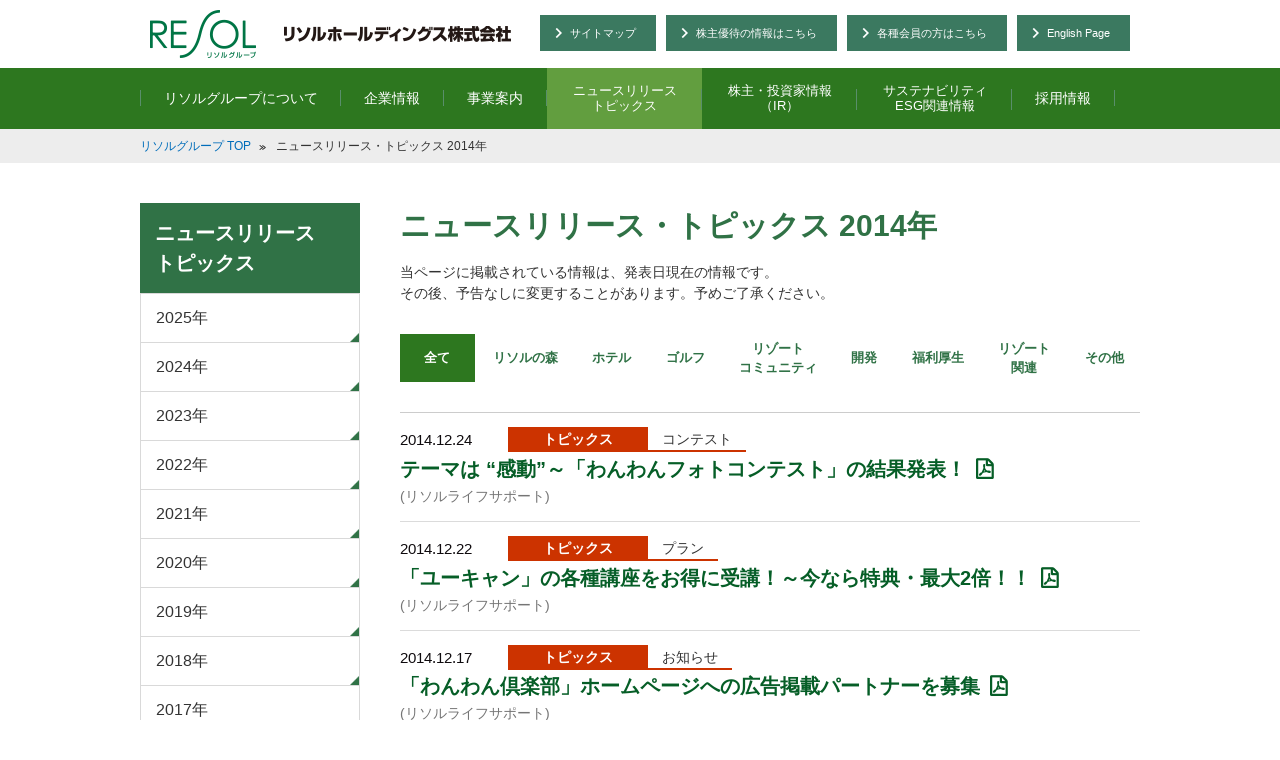

--- FILE ---
content_type: text/html; charset=UTF-8
request_url: https://www.resol.jp/news/2014.html
body_size: 18663
content:
<!DOCTYPE html>
<html lang="ja">
<head prefix="og: https://ogp.me/ns# fb: https://ogp.me/ns/fb# article: https://ogp.me/ns/article#">
<!-- Google Tag Manager -->
  <script>(function (w, d, s, l, i) {
      w[l] = w[l] || []; w[l].push({
        'gtm.start':
          new Date().getTime(), event: 'gtm.js'
      }); var f = d.getElementsByTagName(s)[0],
        j = d.createElement(s), dl = l != 'dataLayer' ? '&l=' + l : ''; j.async = true; j.src =
          'https://www.googletagmanager.com/gtm.js?id=' + i + dl; f.parentNode.insertBefore(j, f);
    })(window, document, 'script', 'dataLayer', 'GTM-P77QSXQ');</script>
<!-- End Google Tag Manager -->
    
<meta charset="utf-8">
<meta http-equiv="X-UA-Compatible" content="IE=edge">
<meta name="viewport" content="width=device-width,initial-scale=1.0">
<meta name="format-detection" content="telephone=no">
<title>2014年｜ニュースリリース｜リソルホールディングス</title>
<meta name="description" content="リソルホールディングスの2014年ニュースリリースをご覧いただけます。">
<meta name="keywords" content="2014年,ニュースリリース,リソルホールディングス,リソルグループ,リソル,RESOL,リゾート会員権,ゴルフ会員権">
<meta property="og:type" content="article">
<meta property="og:title" content="2014年｜ニュースリリース｜リソルホールディングス">
<meta property="og:description" content="リソルホールディングスの2014年ニュースリリースをご覧いただけます。">
<meta property="og:url" content="http://www.resol.jp/news/2014.html">
<meta property="og:image" content="http://www.resol.jp/common/img/og_image.png">
<meta property="og:site_name" content="リソルホールディングス">
<link rel="canonical" href="https://www.resol.jp/news/2014.html">
<link rel="shortcut icon" href="/favicon.ico">
<link rel="apple-touch-icon" href="https://www.resol.jp/webclip.png">
<link rel="stylesheet" href="/common/css/base.css" media="all">
<link rel="stylesheet" href="/common/css/layout_pc.css" media="all">
<link rel="stylesheet" href="/common/css/layout_sp.css" media="screen">
<link rel="stylesheet" href="/common/css/contents_pc.css" media="all">
<link rel="stylesheet" href="/common/css/contents_sp.css" media="screen">
<link rel="stylesheet" href="/common/css/loading_animation.css" media="screen">
<link rel="stylesheet" href="/common/lib/colorbox.css" media="all">
<link rel="stylesheet" href="/css/pulldown.css?ver=20230920" media="all">
<link href="/css/font-awesome.min.css" rel="stylesheet">
<link rel="stylesheet" href="/css/layout.css" media="all">
<script src="/common/lib/jquery.js"></script>
  <script src="/common/js/common.js"></script>
  <script src="/common/js/googleanalytics.js"></script>
  <script type="text/javascript" src="/js/pulldown.js" charset="utf-8"></script>
  <script type="text/javascript" src="/js/megamenu.js" charset="utf-8"></script>
  <script type="text/javascript" src="/js/spmenu.js" charset="utf-8"></script>
  <script type="text/javascript" src="/js/scroll.js" charset="utf-8"></script>
  <script type="text/javascript">
    function disp() {
      if (window.confirm('外部サイトへ移動します。よろしいですか？\nhttps://rims.tr.mufg.jp/?sn=5261 \n「三菱UFJ信託銀行」IRメール配信登録サイト')) {
        open("https://rims.tr.mufg.jp/?sn=5261", "_blank");
      } else {
        window.alert('キャンセルされました');
      }
    }
  </script>
<script type="text/javascript">
    function disp2() {
      if (window.confirm('外部サイトへ移動します。よろしいですか？\nhttps://finance.logmi.jp/companies/1315 \n「ログミー」ファイナンス決算報告記録サイト')) {
        open("https://finance.logmi.jp/companies/1315", "_blank");
      } else {
        window.alert('キャンセルされました');
      }
    }
  </script> <!--[if lt IE 9]><script src="/common/lib/html5shiv.js"></script><![endif]-->
<!--[if (gte IE 6)&(lte IE 8)]>
<script src="/common/lib/css3-mediaqueries.js"></script>
<script src="/common/lib/selectivizr.js"></script>
<![endif]-->
<!-- Google Font -->
<link rel="preconnect" href="https://fonts.googleapis.com">
<link rel="preconnect" href="https://fonts.gstatic.com" crossorigin>
<link href="https://fonts.googleapis.com/css2?family=Shippori+Mincho:wght@400;800&display=swap" rel="stylesheet">
</head>    
    
<body class="">
      <!-- Google Tag Manager (noscript) -->
  <noscript><iframe src="https://www.googletagmanager.com/ns.html?id=GTM-P77QSXQ" height="0" width="0"
      style="display:none;visibility:hidden"></iframe></noscript>
  <!-- End Google Tag Manager (noscript) -->
<p class="aural">ページの先頭になります。</p>
  <dl class="aural">
    <dt>ページ内を移動するためのリンクです。</dt>
    <dd>
      <ul>
        <li><a href="#globalHeader">ヘッダ情報に移動します。</a></li>
        <li><a href="#mainContents">本文に移動します。</a></li>
        <li><a href="#globalFooter">フッタ情報に移動します。</a></li>
      </ul>
    </dd>
  </dl>
    
    <header id="globalHeader" role="banner">
  <p class="aural">ここからヘッダ情報になります。</p>
  <div id="header">
    <div class="headerWrap01">
      <h1 id="headerLogo"><a href="/"><img class="imgSwitch" src="/common/img/com_logo01_pc.png"
            alt="リソルグループ リソルホールディングス株式会社" /></a></h1>
      <div class="utilityArea">
        <ul>
          <li class="english"><a href="/eng/"><span>English Page</span></a></li>
          <li class="member"><a href="/members/"><span>各種会員の方はこちら</span></a></li>
          <li class="kabumember"><a href="/ir/kabunushi/"><span>株主優待の情報はこちら</span></a></li>
          <li class="map"><a href="/sitemap/"><span>サイトマップ</span></a></li>
        </ul>
        <!-- /.utilityArea -->
      </div>
      <!-- /.headerWrap01 -->
    </div>

    <div class="headerWrap02 spOnly">
      <ul id="spHeader">
        <li class="spMenu"><a href="javascript:void(0);"><span class="def">メニュー</span><span class="open">閉じる</span></a>
        </li>
      </ul>
      <nav id="globalNav" role="navigation">
        <ul>
          <li>
            <a href="/about/"><span>リソルグループについて</span></a>
          </li>
          <li>
            <a href="/company/"><span>企業情報</span></a>
          </li>
          <li>
            <a href="/business/"><span>事業案内</span></a>
          </li>
          <li class="gNavL2">
            <a href="/news/"><span>ニュースリリース・トピックス</span></a>
          </li>
          <li class="gNavL2">
            <a href="/ir/"><span>株主・投資家情報(IR)</span></a>
          </li>
          <li class="gNavL2">
            <a href="/csr/" class="gNavL2"><span>サステナビリティ・ESG関連情報</span></a>
          </li>
          <li>
            <a href="/recruit/"><span>採用情報</span></a>
          </li>
          <li>
            <a href="/eng/"><span>English Page</span></a>
          </li>
        </ul>
        <!-- /#globalNav -->
      </nav>
      <!-- /.headerWrap02 -->
    </div>


    <div class="headerWrap02 pcOnly">
      <ul id="spHeader">
        <li class="spMenu"><a href="javascript:void(0);"><span class="def">メニュー</span><span class="open">閉じる</span></a>
        </li>
      </ul>
      <nav id="globalNav" role="navigation" class="js-header-gnav">
        <ul>
          <li class="js-header-gnav__list" data-gnav-current="about">
            <div id="hover-click">
              <a href="/about/"><span>リソルグループについて</span></a>
              <div>
                <dl>
                  <dt><a href="/about/">リソルグループについて ></a></dt>
                  <div class="menu01">
                    <div>
                      <dd><a href="/about/idea/">リソルグループの使命</a></dd>
                      <dd><a href="/about/policy/">経営方針・コンプライアンスポリシー</a></dd>
                      <dd><a href="/about/health/">リソルグループ健康宣言</a></dd>
                      <dd><a href="/about/health/action/">健康経営の推進に向けた取組み</a></dd>
                    </div>
                    <div>
                      <dd><a href="/about/governance/">コーポレートガバナンス</a></dd>
                      <dd><a href="/about/sponsor/">スポンサーシップ</a></dd>
                      <dd><a href="/about/video/">リソルグループ映像ギャラリー</a></dd>
                      <dd><a href="/special/">特集 RESOL Smile Info</a></dd>
                    </div>
                  </div>
                </dl>
              </div>
            </div>
          </li>
          <li class="js-header-gnav__list" data-gnav-current="company">
            <div id="hover-click2">
              <a href="/company/"><span>企業情報</span></a>
              <div>
                <dl>
                  <dt><a href="/company/">企業情報 ></a></dt>
                  <div class="menu01">
                    <div>
                      <dd><a href="/company/message/">トップメッセージ</a></dd>
                      <dd><a href="/company/intro/">リソルグループのシナジーモデル（RESOLサイクル）</a></dd>
                      <dd><a href="/company/profile/">会社概要</a></dd>
                      <dd><a href="/company/outline/">沿革</a></dd>
                    </div>
                    <div>
                      <dd><a href="/company/base01/">主要グループ会社・拠点（アクセス）</a></dd>
                      <dd><a href="/company/plan/">リソルホールディングス&nbsp;ワークライフバランス行動計画</a></dd>
                      <dd><a href="/company/facilities/">リソルグループ運営施設紹介</a></dd>
                      <dd><a href="https://www.resol.jp/business/pdf/20251105_corporateprofile.pdf" target="_blank">Corporate Profile【会社案内】</a></dd>
                      <dd><a href="/company/profile/#license">各種免許・許認可一覧</a></dd>
                    </div>
                  </div>
                </dl>
              </div>
            </div>
          </li>

          <li class="js-header-gnav__list" data-gnav-current="business">
            <div id="hover-click3">
              <a href="/business/"><span>事業案内</span></a>
              <div>
                <div><a href="/business/">事業案内 ></a></div>
                <dl>
                  <dt><a href="https://www.resol.jp/business/">グループ事業案内トップ</a></dt>
                </dl>
                <dl>
                  <dt><a href="https://www.resol.jp/business/hotel/">ホテル運営事業</a></dt>
                  <dd> <a href="https://www.resol-hotel.jp/" target="_blank" class="Nav-iconlink">RESOL&nbsp;HOTELS</a>
                  </dd>
                </dl>
                <dl>
                  <dt><a href="https://www.resol.jp/business/resolstay//">リソルステイ事業</a></dt>
                  <dd><a href="https://www.resolstay.jp/" target="_blank" class="Nav-iconlink">リソルステイ</a></dd>
                  <dd><a href="https://www.resol-fudousan.jp/" target="_blank" class="Nav-iconlink">リソルステイ オーナーズサイト</a>
                  </dd>
                </dl>
                <dl>
                  <dt><a href="https://www.resol.jp/business/golf/">ゴルフ運営事業</a></dt>
                  <dd><a href="https://www.resol-golf.jp/" target="_blank" class="Nav-iconlink">ゴルフ場</a></dd>
                  <dd><a href="https://www.resol-golf.jp/member/" target="_blank" class="Nav-iconlink">ゴルフ会員権情報</a></dd>
                </dl>

                <dl class="box2">
                  <div>&nbsp;</div>
                  <dt><a href="https://www.resol.jp/business/ffv/">フェアウェイフロントヴィラ事業</a></dt>
                  <!--<dd><a href="https://www.resol.jp/ffv/" target="_blank">特設ページ</a></dd>-->
                  <dd><a href="https://www.resol-golf.jp/kuji/" target="_blank"
                      class="Nav-iconlink">スパ&amp;ゴルフリゾート久慈</a>
                  </dd>
                  <dd><a href="https://resol-setogolf.com/" target="_blank" class="Nav-iconlink">瀬戸内ゴルフリゾート</a></dd>

                  <dt><a href="/business/resolnomori/">リソルの森事業</a></dt>
                  <dd><a href="https://www.resol-no-mori.com/" target="_blank" class="Nav-iconlink">Sport &amp; Do
                      Resort リソルの森</a></dd>
                  <dd><a href="https://www.resol-no-mori.com/grandvaux/" target="_blank" class="Nav-iconlink">グランヴォ－ スパ
                      ビレッジ</a></dd>
                  <dd><a href="https://www.mannacc.com/?utm_source=resolhd_official_Tp1/" target="_blank"
                      class="Nav-iconlink">真名カントリークラブ</a></dd>
                  <dd><a href="https://www.resol-resortliving.jp" target="_blank" class="Nav-iconlink">不動産・会員権販売</a>
                  </dd>

                  <dt><a href="/business/lifesupport/">ウェルビーイング事業<br>（ライフサポート倶楽部）</a></dt>
                  <dd><a href="https://www.fukuri-resol.jp/" target="_blank" class="Nav-iconlink">リソルライフサポートHP</a></dd>
                  <dd><a href="https://w7.lifesc.com/" target="_blank" class="Nav-iconlink">【会員専用】メンバーズナビ</a></dd>
                </dl>
                <dl class="box4">
                  <div>&nbsp;</div>
                  <dt><a href="/business/energy/">再生エネルギー事業</a></dt>
                  <dd><a href="https://www.resol.jp/csr/earth/" target="_blank">リソルグループの取組み</a></dd>

                  <dt><a href="/business/renew/">投資再生事業</a></dt>
                  <dd><a href="http://www.resol.jp/pdf/resort_regeneration_activation.pdf"
                      target="_blank">リゾート再生・活性化</a></dd>

                  <dt>その他</dt>
                  <dd><a href="https://www.resol.jp/training/" target="_blank" class="Nav-iconlink">リソル研修</a></dd>

                  <p class="imgHover mt30">
                    <a href="/company/facilities/index.html" class="mt3"><img src="/common/img/pulldown/pull03.png"
                        alt=""></a>
                  </p>
                </dl>
              </div>
            </div>
          </li>

          <li class="gNavL2 js-header-gnav__list" data-gnav-current="news">
            <div id="hover-click4">
              <a href="/news/"><span>ニュースリリース<br class="pcOnly">トピックス</span></a>
              <!-- 
              <div>
                <dl>
                  <dt>ニュースリリース</dt>
                  <dd><a href="/news/2025.html">2025年</a></dd>
                  <dd><a href="/news/2024.html">2024年</a></dd>
                  <dd><a href="/news/2023.html">2023年</a></dd>
                  <dd><a href="/news/2022.html">2022年</a></dd>
                  <dd><a href="/news/2021.html">2021年</a></dd>
                  <dd><a href="/news/2020.html">2020年</a></dd>
                  <dd><a href="/news/2019.html">2019年</a></dd>
                  <dd><a href="/news/2018.html">2018年</a></dd>
                  <dd><a href="/news/2017.html">2017年</a></dd>
                  <dd><a href="/news/2016.html">2016年</a></dd>
                  <dd><a href="/news/2015.html">2015年</a></dd>
                  <dd><a href="/news/2014.html">2014年</a></dd>
                  <dd><a href="/news/2013.html">2013年</a></dd>
                  <dd><a href="/news/2012.html">2012年</a></dd>
                  <dd><a href="/news/2011.html">2011年</a></dd>
                  <dd><a href="/news/2010.html">2010年</a></dd>
                  <dd><a href="/news/2009.html">2009年</a></dd>
                  <dd><a href="/news/2008.html">2008年</a></dd>
                  <dd><a href="/news/2007.html">2007年</a></dd>
                  <dd><a href="/news/2006.html">2006年</a></dd>
                  <dd><a href="/news/2005.html">2005年</a></dd>
                  <dd><a href="/news/2004.html">2004年</a></dd>
                </dl>
                <p id="viewlist"><a href="/news/">一覧を見る</a></p>
              </div>-->
            </div>
          </li>

          <li class="gNavL2 js-header-gnav__list" data-gnav-current="ir">
            <div id="hover-click5">
              <a href="/ir/"><span>株主・投資家情報<br>（IR）</span></a>
              <div>
                <dl>
                  <dt><a href="/ir/">株主・投資家情報（IR） ></a></dt>

                  <!--                  <dd><a href="/ir/announce/">株主・投資家の皆様へ</a></dd>
                  <dd><a href="/ir/highlight/">連結業績ハイライト</a></dd>
                  <dd class="slideToggle"><span>IR ライブラリ</span></dd>
          <dd class="toggleBox">
                    <dl>
                      <dd><a href="/ir/securities/">有価証券報告書</a></dd>
                      <dd><a href="/ir/brief/">決算短信</a></dd>
                      <dd><a href="/ir/supplementary/">決算補足資料</a></dd>
                      <dd><a href="/ir/report/">RESOL REPORT(事業報告書)</a></dd>
                      <dd><a href="/ir/analyst/">企業調査レポート(フィスコ)</a></dd>
                      <dd><a href="/ir/irvideo/">事業報告動画</a></dd>
                    </dl>
                  </dd>
          
                  <dd class="slideToggle"><span>株主還元</span></dd>
                  <dd class="toggleBox">
                    <dl>
                      <dd><a href="/ir/dividend/">配当情報</a></dd>
                      <dd><a href="/ir/kabunushi/">株主優待情報</a></dd>
                    </dl>
                  </dd>
          
                  <dd class="slideToggle"><span>株式・株価情報</span></dd>
                  <dd class="toggleBox">
                    <dl>
                      <dd><a href="/ir/share/state/">株式状況・株主状況・株式手続き</a></dd>
                      <dd><a href="https://stocks.finance.yahoo.co.jp/stocks/detail/?code=5261.T&d=1m" target="_blank">株価チャート</a></dd>
                    </dl>
                  </dd>
          
                  <dd><a href="/ir/meeting/">株主総会情報</a></dd>
                  <dd><a href="/ir/calendar/">IRカレンダー</a></dd>
                  <dd><a href="/ir/faq/">ご質問（FAQ）</a></dd>
                  <dd><a onClick="disp(); return false;" target="_blank" class="Nav-iconlink">IRメール配信サービス【外部サイト】</a></dd>
                </dl>
          
          
          
          
                <dl class="box2">
                  <dd><a href="/company/message/">トップメッセージ</a></dd>
                  <dd><a href="/about/governance/">コーポレートガバナンス</a></dd>
                  <dd><a href="/update/">東証開示情報等</a></dd>
                </dl>
          -->
                  <div class="menu01">
                    <div>
                      <dd><a href="/ir/announce/">株主・投資家の皆様へ</a></dd>
                      <dd><a href="/ir/highlight/">連結業績ハイライト</a></dd>
                      <dd class="slideToggle"><span>IR ライブラリ</span></dd>
                      <dd class="toggleBox">
                        <dl>
                          <dd><a href="/ir/securities/">有価証券報告書</a></dd>
                          <dd><a href="/ir/brief/">決算短信</a></dd>
                          <dd><a href="/ir/supplementary/">決算補足資料</a></dd>
                          <dd><a href="/ir/report/">RESOL REPORT(事業報告書)</a></dd>
                          <dd><a href="/ir/analyst/">企業調査レポート(フィスコ)</a></dd>
                          <dd><a href="/ir/irvideo/">事業報告動画</a></dd>
                        </dl>
                      </dd>

                      <dd class="slideToggle"><span>株主還元</span></dd>
                      <dd class="toggleBox">
                        <dl>
                          <dd><a href="/ir/dividend/">配当情報</a></dd>
                          <dd><a href="/ir/kabunushi/">株主優待情報</a></dd>
                        </dl>
                      </dd>
                    </div>

                    <div>
                      <dd class="slideToggle"><span>株式・株価情報</span></dd>
                      <dd class="toggleBox">
                        <dl>
                          <dd><a href="/ir/share/state/">株式状況・株主状況・株式手続き</a></dd>
                          <dd><a href="/ir/share/chart/"
                              target="_blank">株価チャート</a></dd>
                        </dl>
                      </dd>

                      <dd><a href="/ir/meeting/">株主総会情報</a></dd>
                      <dd><a href="/ir/calendar/">IRカレンダー</a></dd>
                      <dd><a href="/ir/faq/">ご質問（FAQ）</a></dd>

                    </div>

                    <div>
                      <dd><a onClick="disp(); return false;" target="_blank" class="Nav-iconlink">IRメール配信サービス【外部サイト】</a>
                      </dd>
                      <dl class="box2">
                        <!--<dd><a href="/company/message/">トップメッセージ</a></dd>-->
                        <dd><a href="/about/governance/">コーポレートガバナンス</a></dd>
                        <dd><a href="/update/">東証開示情報等</a></dd>
                      </dl>
                    </div>
                  </div>
                </dl>
              </div>
            </div>
          </li>

          <li class="gNavL2 js-header-gnav__list" data-gnav-current="csr">
            <div id="hover-click6">
              <a href="/csr/" class="gNavL2"><span>サステナビリティ<br>ESG関連情報</span></a>
              <div>
                <dl>
                  <dt><a href="/csr/" class="gNavL2">サステナビリティ・ESG関連情報 ></a></dt>
                  <dd><a href="/csr/human/">人にやさしい</a></dd>
                  <dd><a href="/csr/society/">社会にやさしい</a></dd>
                  <dd><a href="/csr/earth/">地球にやさしい</a></dd>
                </dl>
              </div>
            </div>
          </li>

          <li class="js-header-gnav__list" data-gnav-current="recruit">
            <div id="hover-click7">
              <a href="/recruit/"><span>採用情報</span></a>
              <!--
              <div>
                <dl>
                  <dt>採用情報</dt>
                  <dd><a href="https://www.resol.jp/recruit/new_recruit/" target="_blank" class="Nav-iconlink">新卒採用情報</a></dd>
                  <dd><a href="/recruit/career/">キャリア採用</a></dd>
                </dl>
              </div>-->
            </div>
          </li>

        </ul>
        <!-- /#globalNav -->
      </nav>
      <!-- /.headerWrap02 -->
    </div>
    <!-- /#header -->
  </div>
  <!-- /#globalHeader -->
</header>    
    <hr>
    <div id="mainContainer">
        <div id="mainNew">
        <p class="aural">ここから本文になります。</p>
        
        <div id="topicPath">
          <ul class="pathNavi">
            <li class="into"><a href="/">リソルグループ TOP</a></li>
<li><em>ニュースリリース・トピックス 2014年</em></li>
				</ul>
        </div>
        
        <div id="contentContainer">
            <main id="mainContents" role="main">
<h1 class="heading01">ニュースリリース・トピックス 2014年</h1>
				<p class="paragraph01">当ページに掲載されている情報は、発表日現在の情報です。<br>
				  その後、予告なしに変更することがあります。予めご了承ください。</p>
				

<div id="newsPage">
  <div class="newsWrap01">
    
  <div class="tabType01 mb80">
    <ul class="switch equalHeight pcOnly mb30">
      <li class="current"><a href="javascript:void(0);">全て</a></li>
      <li><a href="javascript:void(0);">リソルの森</a></li>
      <li><a href="javascript:void(0);">ホテル</a></li>
      <li><a href="javascript:void(0);">ゴルフ</a></li>
      <li><a href="javascript:void(0);">リゾート<br class="pcOnly">コミュニティ</a></li>
      <li><a href="javascript:void(0);">開発</a></li>
      <li><a href="javascript:void(0);">福利厚生</a></li>
      <li><a href="javascript:void(0);">リゾート<br class="pcOnly">関連</a></li>
      <li><a href="javascript:void(0);">その他</a></li>
      </ul>
    <div class="spOnly">
      <div class="formWrap mb30">
        <form id="news" name="myForm">
          <select name="mySelect" id="cate_select">
            <option value="tab01">すべて</option>
            <option value="tab02">リソルの森</option>
            <option value="tab03">ホテル</option>
            <option value="tab04">ゴルフ</option>
            <option value="tab05">リゾートコミュニティ</option>
            <option value="tab06">開発</option>
            <option value="tab07">福利厚生</option>
            <option value="tab08">リゾート関連</option>
            <option value="tab09">その他</option>
            </select>
          </form>
        </div>
      </div>
    
    
    <div id="tab01" class="details">
    <div class="inner">
        <ul class="newsList01">
            <li class="newsList">
    <a href="/resol/news/pdf/release_476.pdf" target="_blank" class="linkBlock type-blank" onclick="ga('send','event','link','click','Tp1_リソルライフサポート-2014.12.24_テーマは “感動”～「わんわんフォトコンテスト」の結果発表！');">
        <div class="newsListSub">
            <span class="date">2014.12.24</span>
            <span class="tagTopics"><span class="labelTxt">トピックス</span></span>
            <span class="subtagTopics"><span class="sublabelTxt">コンテスト</span></span>
        </div>
        <div class="newsListTitle">
            <span class="titleTxt">テーマは “感動”～「わんわんフォトコンテスト」の結果発表！</span>
            <span class="name">(リソルライフサポート)</span>
        </div>
    </a>
</li><li class="newsList">
    <a href="/resol/news/pdf/release_475.pdf" target="_blank" class="linkBlock type-blank" onclick="ga('send','event','link','click','Tp1_リソルライフサポート-2014.12.22_「ユーキャン」の各種講座をお得に受講！～今なら特典・最大2倍！！');">
        <div class="newsListSub">
            <span class="date">2014.12.22</span>
            <span class="tagTopics"><span class="labelTxt">トピックス</span></span>
            <span class="subtagTopics"><span class="sublabelTxt">プラン</span></span>
        </div>
        <div class="newsListTitle">
            <span class="titleTxt">「ユーキャン」の各種講座をお得に受講！～今なら特典・最大2倍！！</span>
            <span class="name">(リソルライフサポート)</span>
        </div>
    </a>
</li><li class="newsList">
    <a href="/resol/news/pdf/release_474.pdf" target="_blank" class="linkBlock type-blank" onclick="ga('send','event','link','click','Tp1_リソルライフサポート-2014.12.17_「わんわん倶楽部」ホームページへの広告掲載パートナーを募集');">
        <div class="newsListSub">
            <span class="date">2014.12.17</span>
            <span class="tagTopics"><span class="labelTxt">トピックス</span></span>
            <span class="subtagTopics"><span class="sublabelTxt">お知らせ</span></span>
        </div>
        <div class="newsListTitle">
            <span class="titleTxt">「わんわん倶楽部」ホームページへの広告掲載パートナーを募集</span>
            <span class="name">(リソルライフサポート)</span>
        </div>
    </a>
</li><li class="newsList">
    <a href="/resol/news/pdf/release_473.pdf" target="_blank" class="linkBlock type-blank" onclick="ga('send','event','link','click','Tp1_リソル生命の森-2014.12.15_元旦マラソン、新春ヨガなど健康・絆・感動の「お正月イベント」！');">
        <div class="newsListSub">
            <span class="date">2014.12.15</span>
            <span class="tagTopics"><span class="labelTxt">トピックス</span></span>
            <span class="subtagTopics"><span class="sublabelTxt">イベント</span></span>
        </div>
        <div class="newsListTitle">
            <span class="titleTxt">元旦マラソン、新春ヨガなど健康・絆・感動の「お正月イベント」！</span>
            <span class="name">(リソル生命の森)</span>
        </div>
    </a>
</li><li class="newsList">
    <a href="/resol/news/pdf/release_470.pdf" target="_blank" class="linkBlock type-blank" onclick="ga('send','event','link','click','Tp1_リソル生命の森-2014.12.02_「フットサルフェスタ」を12/20（土）に生命の森リゾートで開催！');">
        <div class="newsListSub">
            <span class="date">2014.12.02</span>
            <span class="tagTopics"><span class="labelTxt">トピックス</span></span>
            <span class="subtagTopics"><span class="sublabelTxt">イベント</span></span>
        </div>
        <div class="newsListTitle">
            <span class="titleTxt">「フットサルフェスタ」を12/20（土）に生命の森リゾートで開催！</span>
            <span class="name">(リソル生命の森)</span>
        </div>
    </a>
</li><li class="newsList">
    <a href="/resol/news/pdf/release_469.pdf" target="_blank" class="linkBlock type-blank" onclick="ga('send','event','link','click','Tp1_リソルライフサポート-2014.11.26_ペットの戸籍「犬猫籍証明書」発行キャンペーンを12/25まで開催');">
        <div class="newsListSub">
            <span class="date">2014.11.26</span>
            <span class="tagTopics"><span class="labelTxt">トピックス</span></span>
            <span class="subtagTopics"><span class="sublabelTxt">キャンペーン</span></span>
        </div>
        <div class="newsListTitle">
            <span class="titleTxt">ペットの戸籍「犬猫籍証明書」発行キャンペーンを12/25まで開催</span>
            <span class="name">(リソルライフサポート)</span>
        </div>
    </a>
</li><li class="newsList">
    <a href="http://www.resol-kabunushi.jp/pdf/20141119.pdf" target="_blank" class="linkBlock type-blank" onclick="ga('send','event','link','click','Tp1_リソルHD-2014.11.18_株主優待制度変更の詳細決定に関するお知らせ');">
        <div class="newsListSub">
            <span class="date">2014.11.18</span>
            <span class="tagIr"><span class="labelTxt">IR情報</span></span>
            <span class="subtagIr"><span class="sublabelTxt">お知らせ</span></span>
        </div>
        <div class="newsListTitle">
            <span class="titleTxt">株主優待制度変更の詳細決定に関するお知らせ</span>
            <span class="name">(リソルHD)</span>
        </div>
    </a>
</li><li class="newsList">
    <a href="/resol/ir/data/report/pdf/1411_122_hanho.pdf" target="_blank" class="linkBlock type-blank" onclick="ga('send','event','link','click','Tp1_リソルHD-2014.11.17_第122期第2四半期 四半期報告書');">
        <div class="newsListSub">
            <span class="date">2014.11.17</span>
            <span class="tagIr"><span class="labelTxt">IR情報</span></span>
            <span class="subtagIr"><span class="sublabelTxt">四半期報告</span></span>
        </div>
        <div class="newsListTitle">
            <span class="titleTxt">第122期第2四半期 四半期報告書</span>
            <span class="name">(リソルHD)</span>
        </div>
    </a>
</li><li class="newsList">
    <a href="/resol/news/pdf/release_468.pdf" target="_blank" class="linkBlock type-blank" onclick="ga('send','event','link','click','Tp1_リソルライフサポート-2014.11.17_損しない、安心につながる「相続対策」無料セミナーを11/26に開催');">
        <div class="newsListSub">
            <span class="date">2014.11.17</span>
            <span class="tagTopics"><span class="labelTxt">トピックス</span></span>
            <span class="subtagTopics"><span class="sublabelTxt">セミナー</span></span>
        </div>
        <div class="newsListTitle">
            <span class="titleTxt">損しない、安心につながる「相続対策」無料セミナーを11/26に開催</span>
            <span class="name">(リソルライフサポート)</span>
        </div>
    </a>
</li><li class="newsList">
    <a href="/resol/ir/data/brief/pdf/20141031.pdf" target="_blank" class="linkBlock type-blank" onclick="ga('send','event','link','click','Tp1_リソルHD-2014.10.31_平成27年3月期 第2四半期決算短信[日本基準]（連結）');">
        <div class="newsListSub">
            <span class="date">2014.10.31</span>
            <span class="tagIr"><span class="labelTxt">IR情報</span></span>
            <span class="subtagIr"><span class="sublabelTxt">決算短信</span></span>
        </div>
        <div class="newsListTitle">
            <span class="titleTxt">平成27年3月期 第2四半期決算短信[日本基準]（連結）</span>
            <span class="name">(リソルHD)</span>
        </div>
    </a>
</li><li class="newsList">
    <a href="/resol/news/pdf/release_467.pdf" target="_blank" class="linkBlock type-blank" onclick="ga('send','event','link','click','Tp1_リソル生命の森-2014.10.28_ボジョレ・ヌーボーの夕べ「ワイン講座＆フレンチ満喫プラン」');">
        <div class="newsListSub">
            <span class="date">2014.10.28</span>
            <span class="tagTopics"><span class="labelTxt">トピックス</span></span>
            <span class="subtagTopics"><span class="sublabelTxt">プラン</span></span>
        </div>
        <div class="newsListTitle">
            <span class="titleTxt">ボジョレ・ヌーボーの夕べ「ワイン講座＆フレンチ満喫プラン」</span>
            <span class="name">(リソル生命の森)</span>
        </div>
    </a>
</li><li class="newsList">
    <a href="/resol/news/pdf/release_466.pdf" target="_blank" class="linkBlock type-blank" onclick="ga('send','event','link','click','Tp1_リソルライフサポート-2014.10.22_愛犬と一緒に「第3回わんわんバーベキュー大会」を11/16に開催！');">
        <div class="newsListSub">
            <span class="date">2014.10.22</span>
            <span class="tagTopics"><span class="labelTxt">トピックス</span></span>
            <span class="subtagTopics"><span class="sublabelTxt">イベント</span></span>
        </div>
        <div class="newsListTitle">
            <span class="titleTxt">愛犬と一緒に「第3回わんわんバーベキュー大会」を11/16に開催！</span>
            <span class="name">(リソルライフサポート)</span>
        </div>
    </a>
</li><li class="newsList">
    <a href="/resol/ir/data/brief/pdf/20141020.pdf" target="_blank" class="linkBlock type-blank" onclick="ga('send','event','link','click','Tp1_リソルHD-2014.10.20_連結子会社における固定資産の売却および特別利益の発生に関するお知らせ');">
        <div class="newsListSub">
            <span class="date">2014.10.20</span>
            <span class="tagIr"><span class="labelTxt">IR情報</span></span>
            <span class="subtagIr"><span class="sublabelTxt">お知らせ</span></span>
        </div>
        <div class="newsListTitle">
            <span class="titleTxt">連結子会社における固定資産の売却および特別利益の発生に関するお知らせ</span>
            <span class="name">(リソルHD)</span>
        </div>
    </a>
</li><li class="newsList">
    <a href="http://www.resol-kabunushi.jp/pdf/20141016.pdf" target="_blank" class="linkBlock type-blank" onclick="ga('send','event','link','click','Tp1_リソルHD-2014.10.16_株主優待制度の変更に関するお知らせ');">
        <div class="newsListSub">
            <span class="date">2014.10.16</span>
            <span class="tagIr"><span class="labelTxt">IR情報</span></span>
            <span class="subtagIr"><span class="sublabelTxt">お知らせ</span></span>
        </div>
        <div class="newsListTitle">
            <span class="titleTxt">株主優待制度の変更に関するお知らせ</span>
            <span class="name">(リソルHD)</span>
        </div>
    </a>
</li><li class="newsList">
    <a href="/resol/news/pdf/release_465.pdf" target="_blank" class="linkBlock type-blank" onclick="ga('send','event','link','click','Tp1_リソルホテル-2014.10.16_プリシアリゾートヨロンにも「リリパットゴルフ」が誕生！');">
        <div class="newsListSub">
            <span class="date">2014.10.16</span>
            <span class="tagNews"><span class="labelTxt">ニュースリリース</span></span>
            <span class="subtagNews"><span class="sublabelTxt">グループ施設</span></span>
        </div>
        <div class="newsListTitle">
            <span class="titleTxt">プリシアリゾートヨロンにも「リリパットゴルフ」が誕生！</span>
            <span class="name">(リソルホテル)</span>
        </div>
    </a>
</li><li class="newsList">
    <a href="/resol/news/pdf/release_464.pdf" target="_blank" class="linkBlock type-blank" onclick="ga('send','event','link','click','Tp1_リソルゴルフ-2014.10.15_全国18コースで「めざせスマートゴルファー」キャンペーン開催');">
        <div class="newsListSub">
            <span class="date">2014.10.15</span>
            <span class="tagTopics"><span class="labelTxt">トピックス</span></span>
            <span class="subtagTopics"><span class="sublabelTxt">キャンペーン</span></span>
        </div>
        <div class="newsListTitle">
            <span class="titleTxt">全国18コースで「めざせスマートゴルファー」キャンペーン開催</span>
            <span class="name">(リソルゴルフ)</span>
        </div>
    </a>
</li><li class="newsList">
    <a href="/resol/news/pdf/release_463.pdf" target="_blank" class="linkBlock type-blank" onclick="ga('send','event','link','click','Tp1_リソル生命の森-2014.10.08_「生命の森R」にリリパットゴルフ『スカイバレーコース』が誕生！');">
        <div class="newsListSub">
            <span class="date">2014.10.08</span>
            <span class="tagNews"><span class="labelTxt">ニュースリリース</span></span>
            <span class="subtagNews"><span class="sublabelTxt">グループ施設</span></span>
        </div>
        <div class="newsListTitle">
            <span class="titleTxt">「生命の森R」にリリパットゴルフ『スカイバレーコース』が誕生！</span>
            <span class="name">(リソル生命の森)</span>
        </div>
    </a>
</li><li class="newsList">
    <a href="/resol/news/pdf/release_462.pdf" target="_blank" class="linkBlock type-blank" onclick="ga('send','event','link','click','Tp1_リソルHD-2014.10.01_「伊香保GC」と運営提携。伊香保温泉から2kmの立地＆タフな27H');">
        <div class="newsListSub">
            <span class="date">2014.10.01</span>
            <span class="tagNews"><span class="labelTxt">ニュースリリース</span></span>
            <span class="subtagNews"><span class="sublabelTxt">トピックス</span></span>
        </div>
        <div class="newsListTitle">
            <span class="titleTxt">「伊香保GC」と運営提携。伊香保温泉から2kmの立地＆タフな27H</span>
            <span class="name">(リソルHD)</span>
        </div>
    </a>
</li><li class="newsList">
    <a href="/resol/news/pdf/release_461.pdf" target="_blank" class="linkBlock type-blank" onclick="ga('send','event','link','click','Tp1_リソルライフサポート-2014.09.30_第3回「わんわんフォトコンテスト」開催～テーマは“感動”！');">
        <div class="newsListSub">
            <span class="date">2014.09.30</span>
            <span class="tagTopics"><span class="labelTxt">トピックス</span></span>
            <span class="subtagTopics"><span class="sublabelTxt">コンテスト</span></span>
        </div>
        <div class="newsListTitle">
            <span class="titleTxt">第3回「わんわんフォトコンテスト」開催～テーマは“感動”！</span>
            <span class="name">(リソルライフサポート)</span>
        </div>
    </a>
</li><li class="newsList">
    <a href="/resol/news/pdf/release_460.pdf" target="_blank" class="linkBlock type-blank" onclick="ga('send','event','link','click','Tp1_リソルゴルフ-2014.09.24_「南栃木GC」どなたでも参加できるオープンコンペ情報:10月');">
        <div class="newsListSub">
            <span class="date">2014.09.24</span>
            <span class="tagTopics"><span class="labelTxt">トピックス</span></span>
            <span class="subtagTopics"><span class="sublabelTxt">コンペ</span></span>
        </div>
        <div class="newsListTitle">
            <span class="titleTxt">「南栃木GC」どなたでも参加できるオープンコンペ情報:10月</span>
            <span class="name">(リソルゴルフ)</span>
        </div>
    </a>
</li><li class="newsList">
    <a href="/resol/news/pdf/release_459.pdf" target="_blank" class="linkBlock type-blank" onclick="ga('send','event','link','click','Tp1_リソルゴルフ-2014.09.22_北武蔵CCでゴルフ場の「ピンポイント気象予報」をHP上で提供！');">
        <div class="newsListSub">
            <span class="date">2014.09.22</span>
            <span class="tagTopics"><span class="labelTxt">トピックス</span></span>
            <span class="subtagTopics"><span class="sublabelTxt">トピックス</span></span>
        </div>
        <div class="newsListTitle">
            <span class="titleTxt">北武蔵CCでゴルフ場の「ピンポイント気象予報」をHP上で提供！</span>
            <span class="name">(リソルゴルフ)</span>
        </div>
    </a>
</li><li class="newsList">
    <a href="/resol/news/pdf/release_458.pdf" target="_blank" class="linkBlock type-blank" onclick="ga('send','event','link','click','Tp1_リソルホテル-2014.09.22_フジテレビ “日本の絶景10選”で「ヨロン」の海が紹介されました');">
        <div class="newsListSub">
            <span class="date">2014.09.22</span>
            <span class="tagMedia"><span class="labelTxt">メディア情報</span></span>
            <span class="subtagMedia"><span class="sublabelTxt">トピックス</span></span>
        </div>
        <div class="newsListTitle">
            <span class="titleTxt">フジテレビ “日本の絶景10選”で「ヨロン」の海が紹介されました</span>
            <span class="name">(リソルホテル)</span>
        </div>
    </a>
</li><li class="newsList">
    <a href="/resol/news/pdf/release_457.pdf" target="_blank" class="linkBlock type-blank" onclick="ga('send','event','link','click','Tp1_リソルゴルフ-2014.09.17_「福島石川CC」のお得情報 “コンペパック2014”復興応援企画');">
        <div class="newsListSub">
            <span class="date">2014.09.17</span>
            <span class="tagTopics"><span class="labelTxt">トピックス</span></span>
            <span class="subtagTopics"><span class="sublabelTxt">復興支援</span></span>
        </div>
        <div class="newsListTitle">
            <span class="titleTxt">「福島石川CC」のお得情報 “コンペパック2014”復興応援企画</span>
            <span class="name">(リソルゴルフ)</span>
        </div>
    </a>
</li><li class="newsList">
    <a href="/resol/news/pdf/release_456.pdf" target="_blank" class="linkBlock type-blank" onclick="ga('send','event','link','click','Tp1_リソルゴルフ-2014.09.10_コンペパックの決定版「西東京GC」の《充実コース》特典多彩！');">
        <div class="newsListSub">
            <span class="date">2014.09.10</span>
            <span class="tagTopics"><span class="labelTxt">トピックス</span></span>
            <span class="subtagTopics"><span class="sublabelTxt">コンペ</span></span>
        </div>
        <div class="newsListTitle">
            <span class="titleTxt">コンペパックの決定版「西東京GC」の《充実コース》特典多彩！</span>
            <span class="name">(リソルゴルフ)</span>
        </div>
    </a>
</li><li class="newsList">
    <a href="/resol/news/pdf/release_455.pdf" target="_blank" class="linkBlock type-blank" onclick="ga('send','event','link','click','Tp1_リソルゴルフ-2014.09.03_「大熱海国際GC」誰でも参加できるオープンコンペ情報:9月～');">
        <div class="newsListSub">
            <span class="date">2014.09.03</span>
            <span class="tagTopics"><span class="labelTxt">トピックス</span></span>
            <span class="subtagTopics"><span class="sublabelTxt">コンペ</span></span>
        </div>
        <div class="newsListTitle">
            <span class="titleTxt">「大熱海国際GC」誰でも参加できるオープンコンペ情報:9月～</span>
            <span class="name">(リソルゴルフ)</span>
        </div>
    </a>
</li><li class="newsList">
    <a href="/resol/news/pdf/release_454.pdf" target="_blank" class="linkBlock type-blank" onclick="ga('send','event','link','click','Tp1_リソルゴルフ-2014.09.01_「益子CC」のランチバイキングに勝浦港より直送「まぐろ」コーナー');">
        <div class="newsListSub">
            <span class="date">2014.09.01</span>
            <span class="tagTopics"><span class="labelTxt">トピックス</span></span>
            <span class="subtagTopics"><span class="sublabelTxt">トピックス</span></span>
        </div>
        <div class="newsListTitle">
            <span class="titleTxt">「益子CC」のランチバイキングに勝浦港より直送「まぐろ」コーナー</span>
            <span class="name">(リソルゴルフ)</span>
        </div>
    </a>
</li><li class="newsList">
    <a href="/resol/news/pdf/release_453.pdf" target="_blank" class="linkBlock type-blank" onclick="ga('send','event','link','click','Tp1_リソルライフサポート-2014.08.26_愛犬と一緒に「グルメ＆アウトレット満喫」3千円分の商品交換券付');">
        <div class="newsListSub">
            <span class="date">2014.08.26</span>
            <span class="tagTopics"><span class="labelTxt">トピックス</span></span>
            <span class="subtagTopics"><span class="sublabelTxt">プラン</span></span>
        </div>
        <div class="newsListTitle">
            <span class="titleTxt">愛犬と一緒に「グルメ＆アウトレット満喫」3千円分の商品交換券付</span>
            <span class="name">(リソルライフサポート)</span>
        </div>
    </a>
</li><li class="newsList">
    <a href="/resol/news/pdf/release_452.pdf" target="_blank" class="linkBlock type-blank" onclick="ga('send','event','link','click','Tp1_リソルゴルフ-2014.08.20_ゴルフ以外のお客様にも各種イベントやサービスを多彩にご提供！');">
        <div class="newsListSub">
            <span class="date">2014.08.20</span>
            <span class="tagTopics"><span class="labelTxt">トピックス</span></span>
            <span class="subtagTopics"><span class="sublabelTxt">トピックス</span></span>
        </div>
        <div class="newsListTitle">
            <span class="titleTxt">ゴルフ以外のお客様にも各種イベントやサービスを多彩にご提供！</span>
            <span class="name">(リソルゴルフ)</span>
        </div>
    </a>
</li><li class="newsList">
    <a href="/resol/ir/data/report/pdf/1408_122_hanho.pdf" target="_blank" class="linkBlock type-blank" onclick="ga('send','event','link','click','Tp1_リソルHD-2014.08.11_第122期第1四半期 四半期報告書');">
        <div class="newsListSub">
            <span class="date">2014.08.11</span>
            <span class="tagIr"><span class="labelTxt">IR情報</span></span>
            <span class="subtagIr"><span class="sublabelTxt">四半期報告</span></span>
        </div>
        <div class="newsListTitle">
            <span class="titleTxt">第122期第1四半期 四半期報告書</span>
            <span class="name">(リソルHD)</span>
        </div>
    </a>
</li><li class="newsList">
    <a href="/resol/news/pdf/release_451.pdf" target="_blank" class="linkBlock type-blank" onclick="ga('send','event','link','click','Tp1_ﾘｿﾙﾍﾟｯﾄ&ｽﾊﾟﾎﾃﾙｽﾞ-2014.08.07_「ペット＆スパリソルホテル那須ワン」が テレビ取材されました！');">
        <div class="newsListSub">
            <span class="date">2014.08.07</span>
            <span class="tagMedia"><span class="labelTxt">メディア情報</span></span>
            <span class="subtagMedia"><span class="sublabelTxt">トピックス</span></span>
        </div>
        <div class="newsListTitle">
            <span class="titleTxt">「ペット＆スパリソルホテル那須ワン」が テレビ取材されました！</span>
            <span class="name">(ﾘｿﾙﾍﾟｯﾄ&ｽﾊﾟﾎﾃﾙｽﾞ)</span>
        </div>
    </a>
</li><li class="newsList">
    <a href="/resol/news/pdf/release_450.pdf" target="_blank" class="linkBlock type-blank" onclick="ga('send','event','link','click','Tp1_リソルホテル-2014.08.06_新コンセプトの客室が「ホテルリソルトリニティ金沢」に誕生！！');">
        <div class="newsListSub">
            <span class="date">2014.08.06</span>
            <span class="tagNews"><span class="labelTxt">ニュースリリース</span></span>
            <span class="subtagNews"><span class="sublabelTxt">グループ施設</span></span>
        </div>
        <div class="newsListTitle">
            <span class="titleTxt">新コンセプトの客室が「ホテルリソルトリニティ金沢」に誕生！！</span>
            <span class="name">(リソルホテル)</span>
        </div>
    </a>
</li><li class="newsList">
    <a href="/resol/news/pdf/release_449.pdf" target="_blank" class="linkBlock type-blank" onclick="ga('send','event','link','click','Tp1_リソルホテル-2014.08.05_「リソルスポーツプラザ」がホテルリソル函館にオープンしました');">
        <div class="newsListSub">
            <span class="date">2014.08.05</span>
            <span class="tagNews"><span class="labelTxt">ニュースリリース</span></span>
            <span class="subtagNews"><span class="sublabelTxt">グループ施設</span></span>
        </div>
        <div class="newsListTitle">
            <span class="titleTxt">「リソルスポーツプラザ」がホテルリソル函館にオープンしました</span>
            <span class="name">(リソルホテル)</span>
        </div>
    </a>
</li><li class="newsList">
    <a href="/resol/news/pdf/release_448.pdf" target="_blank" class="linkBlock type-blank" onclick="ga('send','event','link','click','Tp1_リソルホテル-2014.08.01_ホテルリソルカードが「生命の森リゾート」でも利用可に。特典も！');">
        <div class="newsListSub">
            <span class="date">2014.08.01</span>
            <span class="tagNews"><span class="labelTxt">ニュースリリース</span></span>
            <span class="subtagNews"><span class="sublabelTxt">トピックス</span></span>
        </div>
        <div class="newsListTitle">
            <span class="titleTxt">ホテルリソルカードが「生命の森リゾート」でも利用可に。特典も！</span>
            <span class="name">(リソルホテル)</span>
        </div>
    </a>
</li><li class="newsList">
    <a href="/resol/ir/data/brief/pdf/20140731.pdf" target="_blank" class="linkBlock type-blank" onclick="ga('send','event','link','click','Tp1_リソルHD-2014.07.31_平成27年3月期 第1四半期決算短信[日本基準]（連結）');">
        <div class="newsListSub">
            <span class="date">2014.07.31</span>
            <span class="tagIr"><span class="labelTxt">IR情報</span></span>
            <span class="subtagIr"><span class="sublabelTxt">四半期報告</span></span>
        </div>
        <div class="newsListTitle">
            <span class="titleTxt">平成27年3月期 第1四半期決算短信[日本基準]（連結）</span>
            <span class="name">(リソルHD)</span>
        </div>
    </a>
</li><li class="newsList">
    <a href="/resol/news/pdf/release_447.pdf" target="_blank" class="linkBlock type-blank" onclick="ga('send','event','link','click','Tp1_リソルライフサポート-2014.07.30_犬種別イベント「柴犬の会」を8月10日に開催。残り2室を募集');">
        <div class="newsListSub">
            <span class="date">2014.07.30</span>
            <span class="tagTopics"><span class="labelTxt">トピックス</span></span>
            <span class="subtagTopics"><span class="sublabelTxt">イベント</span></span>
        </div>
        <div class="newsListTitle">
            <span class="titleTxt">犬種別イベント「柴犬の会」を8月10日に開催。残り2室を募集</span>
            <span class="name">(リソルライフサポート)</span>
        </div>
    </a>
</li><li class="newsList">
    <a href="/resol/news/pdf/release_446.pdf" target="_blank" class="linkBlock type-blank" onclick="ga('send','event','link','click','Tp1_リソルゴルフ-2014.07.30_ふかふかの芝生の上で「素足のビアガーデン」北武蔵CCで開催！');">
        <div class="newsListSub">
            <span class="date">2014.07.30</span>
            <span class="tagTopics"><span class="labelTxt">トピックス</span></span>
            <span class="subtagTopics"><span class="sublabelTxt">イベント</span></span>
        </div>
        <div class="newsListTitle">
            <span class="titleTxt">ふかふかの芝生の上で「素足のビアガーデン」北武蔵CCで開催！</span>
            <span class="name">(リソルゴルフ)</span>
        </div>
    </a>
</li><li class="newsList">
    <a href="/resol/news/pdf/release_445.pdf" target="_blank" class="linkBlock type-blank" onclick="ga('send','event','link','click','Tp1_リソルゴルフ-2014.07.23_コースの中の温泉別荘「ゴルフヴィラ久慈ガーデン」5年会員を募集');">
        <div class="newsListSub">
            <span class="date">2014.07.23</span>
            <span class="tagTopics"><span class="labelTxt">トピックス</span></span>
            <span class="subtagTopics"><span class="sublabelTxt">商品</span></span>
        </div>
        <div class="newsListTitle">
            <span class="titleTxt">コースの中の温泉別荘「ゴルフヴィラ久慈ガーデン」5年会員を募集</span>
            <span class="name">(リソルゴルフ)</span>
        </div>
    </a>
</li><li class="newsList">
    <a href="/resol/news/pdf/release_444.pdf" target="_blank" class="linkBlock type-blank" onclick="ga('send','event','link','click','Tp1_リソルライフサポート-2014.07.22_お子様を婚活モードに変える「親御様向け婚活セミナー」8/4に開催');">
        <div class="newsListSub">
            <span class="date">2014.07.22</span>
            <span class="tagTopics"><span class="labelTxt">トピックス</span></span>
            <span class="subtagTopics"><span class="sublabelTxt">セミナー</span></span>
        </div>
        <div class="newsListTitle">
            <span class="titleTxt">お子様を婚活モードに変える「親御様向け婚活セミナー」8/4に開催</span>
            <span class="name">(リソルライフサポート)</span>
        </div>
    </a>
</li><li class="newsList">
    <a href="/resol/news/pdf/release_443.pdf" target="_blank" class="linkBlock type-blank" onclick="ga('send','event','link','click','Tp1_リソルゴルフ-2014.07.16_北武蔵CCで「秋の前売り券」千円分の商品券+実質4千円でプレー');">
        <div class="newsListSub">
            <span class="date">2014.07.16</span>
            <span class="tagTopics"><span class="labelTxt">トピックス</span></span>
            <span class="subtagTopics"><span class="sublabelTxt">商品</span></span>
        </div>
        <div class="newsListTitle">
            <span class="titleTxt">北武蔵CCで「秋の前売り券」千円分の商品券+実質4千円でプレー</span>
            <span class="name">(リソルゴルフ)</span>
        </div>
    </a>
</li><li class="newsList">
    <a href="/resol/news/pdf/release_442.pdf" target="_blank" class="linkBlock type-blank" onclick="ga('send','event','link','click','Tp1_リソルゴルフ-2014.07.15_関西4ゴルフ場で「宿泊券」プレゼントのスタンプラリー:9月末迄');">
        <div class="newsListSub">
            <span class="date">2014.07.15</span>
            <span class="tagTopics"><span class="labelTxt">トピックス</span></span>
            <span class="subtagTopics"><span class="sublabelTxt">イベント</span></span>
        </div>
        <div class="newsListTitle">
            <span class="titleTxt">関西4ゴルフ場で「宿泊券」プレゼントのスタンプラリー:9月末迄</span>
            <span class="name">(リソルゴルフ)</span>
        </div>
    </a>
</li><li class="newsList">
    <a href="/resol/news/pdf/release_441.pdf" target="_blank" class="linkBlock type-blank" onclick="ga('send','event','link','click','Tp1_リソルゴルフ-2014.07.09_「高松CC」を取得。瀬戸内海と瀬戸大橋を見渡す四国最古のコース');">
        <div class="newsListSub">
            <span class="date">2014.07.09</span>
            <span class="tagNews"><span class="labelTxt">ニュースリリース</span></span>
            <span class="subtagNews"><span class="sublabelTxt">グループ施設</span></span>
        </div>
        <div class="newsListTitle">
            <span class="titleTxt">「高松CC」を取得。瀬戸内海と瀬戸大橋を見渡す四国最古のコース</span>
            <span class="name">(リソルゴルフ)</span>
        </div>
    </a>
</li><li class="newsList">
    <a href="/resol/news/pdf/release_440.pdf" target="_blank" class="linkBlock type-blank" onclick="ga('send','event','link','click','Tp1_リソルライフサポート-2014.07.08_RESOLわんわん倶楽部「バーベキュー大会」7/21に開催！');">
        <div class="newsListSub">
            <span class="date">2014.07.08</span>
            <span class="tagTopics"><span class="labelTxt">トピックス</span></span>
            <span class="subtagTopics"><span class="sublabelTxt">イベント</span></span>
        </div>
        <div class="newsListTitle">
            <span class="titleTxt">RESOLわんわん倶楽部「バーベキュー大会」7/21に開催！</span>
            <span class="name">(リソルライフサポート)</span>
        </div>
    </a>
</li><li class="newsList">
    <a href="/resol/news/pdf/release_439.pdf" target="_blank" class="linkBlock type-blank" onclick="ga('send','event','link','click','Tp1_リソルライフサポート-2014.07.02_怒りの感情を解消「アンガーマネジメント入門講座」を7/17に開催！');">
        <div class="newsListSub">
            <span class="date">2014.07.02</span>
            <span class="tagTopics"><span class="labelTxt">トピックス</span></span>
            <span class="subtagTopics"><span class="sublabelTxt">セミナー</span></span>
        </div>
        <div class="newsListTitle">
            <span class="titleTxt">怒りの感情を解消「アンガーマネジメント入門講座」を7/17に開催！</span>
            <span class="name">(リソルライフサポート)</span>
        </div>
    </a>
</li><li class="newsList">
    <a href="/resol/news/pdf/release_438.pdf" target="_blank" class="linkBlock type-blank" onclick="ga('send','event','link','click','Tp1_リソルゴルフ-2014.07.01_那須高原でゆったり「温泉宿泊＆リゾートゴルフ」満喫！～11/9まで');">
        <div class="newsListSub">
            <span class="date">2014.07.01</span>
            <span class="tagTopics"><span class="labelTxt">トピックス</span></span>
            <span class="subtagTopics"><span class="sublabelTxt">プラン</span></span>
        </div>
        <div class="newsListTitle">
            <span class="titleTxt">那須高原でゆったり「温泉宿泊＆リゾートゴルフ」満喫！～11/9まで</span>
            <span class="name">(リソルゴルフ)</span>
        </div>
    </a>
</li><li class="newsList">
    <a href="/resol/ir/data/report/pdf/121_yuho.pdf" target="_blank" class="linkBlock type-blank" onclick="ga('send','event','link','click','Tp1_リソルHD-2014.06.30_第121期 有価証券報告書');">
        <div class="newsListSub">
            <span class="date">2014.06.30</span>
            <span class="tagIr"><span class="labelTxt">IR情報</span></span>
            <span class="subtagIr"><span class="sublabelTxt">有価証券報告</span></span>
        </div>
        <div class="newsListTitle">
            <span class="titleTxt">第121期 有価証券報告書</span>
            <span class="name">(リソルHD)</span>
        </div>
    </a>
</li><li class="newsList">
    <a href="/resol/ir/data/brief/pdf/20140627.pdf" target="_blank" class="linkBlock type-blank" onclick="ga('send','event','link','click','Tp1_リソルHD-2014.06.27_支配株主等に関する事項について');">
        <div class="newsListSub">
            <span class="date">2014.06.27</span>
            <span class="tagIr"><span class="labelTxt">IR情報</span></span>
            <span class="subtagIr"><span class="sublabelTxt">お知らせ</span></span>
        </div>
        <div class="newsListTitle">
            <span class="titleTxt">支配株主等に関する事項について</span>
            <span class="name">(リソルHD)</span>
        </div>
    </a>
</li><li class="newsList">
    <a href="/resol/news/pdf/release_437.pdf" target="_blank" class="linkBlock type-blank" onclick="ga('send','event','link','click','Tp1_リソルホテル-2014.06.25_「北陸新幹線」開通へ向け『ホテルリソルトリニティ金沢』を取得');">
        <div class="newsListSub">
            <span class="date">2014.06.25</span>
            <span class="tagNews"><span class="labelTxt">ニュースリリース</span></span>
            <span class="subtagNews"><span class="sublabelTxt">グループ施設</span></span>
        </div>
        <div class="newsListTitle">
            <span class="titleTxt">「北陸新幹線」開通へ向け『ホテルリソルトリニティ金沢』を取得</span>
            <span class="name">(リソルホテル)</span>
        </div>
    </a>
</li><li class="newsList">
    <a href="/resol/news/pdf/release_436.pdf" target="_blank" class="linkBlock type-blank" onclick="ga('send','event','link','click','Tp1_リソルライフサポート-2014.06.24_おすすめ日本酒3種「夏のきき酒体験プラン」那須ワンで8/30まで');">
        <div class="newsListSub">
            <span class="date">2014.06.24</span>
            <span class="tagTopics"><span class="labelTxt">トピックス</span></span>
            <span class="subtagTopics"><span class="sublabelTxt">プラン</span></span>
        </div>
        <div class="newsListTitle">
            <span class="titleTxt">おすすめ日本酒3種「夏のきき酒体験プラン」那須ワンで8/30まで</span>
            <span class="name">(リソルライフサポート)</span>
        </div>
    </a>
</li><li class="newsList">
    <a href="/resol/news/pdf/release_435.pdf" target="_blank" class="linkBlock type-blank" onclick="ga('send','event','link','click','Tp1_リソルライフサポート-2014.06.18_プロが解説する「失敗しないお墓選び」無料セミナーを7/2に開催！');">
        <div class="newsListSub">
            <span class="date">2014.06.18</span>
            <span class="tagTopics"><span class="labelTxt">トピックス</span></span>
            <span class="subtagTopics"><span class="sublabelTxt">セミナー</span></span>
        </div>
        <div class="newsListTitle">
            <span class="titleTxt">プロが解説する「失敗しないお墓選び」無料セミナーを7/2に開催！</span>
            <span class="name">(リソルライフサポート)</span>
        </div>
    </a>
</li><li class="newsList">
    <a href="/resol/news/pdf/release_433.pdf" target="_blank" class="linkBlock type-blank" onclick="ga('send','event','link','click','Tp1_リソルホテル-2014.06.11_人気ブランドのアメニティ付など嬉しい特典の「レディースプラン」');">
        <div class="newsListSub">
            <span class="date">2014.06.11</span>
            <span class="tagTopics"><span class="labelTxt">トピックス</span></span>
            <span class="subtagTopics"><span class="sublabelTxt">プラン</span></span>
        </div>
        <div class="newsListTitle">
            <span class="titleTxt">人気ブランドのアメニティ付など嬉しい特典の「レディースプラン」</span>
            <span class="name">(リソルホテル)</span>
        </div>
    </a>
</li><li class="newsList">
    <a href="/resol/news/pdf/release_432.pdf" target="_blank" class="linkBlock type-blank" onclick="ga('send','event','link','click','Tp1_リソルホテル-2014.06.10_鵜飼観覧船で鵜飼見物～岐阜「長良川鵜飼プラン」10/15まで');">
        <div class="newsListSub">
            <span class="date">2014.06.10</span>
            <span class="tagTopics"><span class="labelTxt">トピックス</span></span>
            <span class="subtagTopics"><span class="sublabelTxt">プラン</span></span>
        </div>
        <div class="newsListTitle">
            <span class="titleTxt">鵜飼観覧船で鵜飼見物～岐阜「長良川鵜飼プラン」10/15まで</span>
            <span class="name">(リソルホテル)</span>
        </div>
    </a>
</li><li class="newsList">
    <a href="/resol/news/pdf/release_431.pdf" target="_blank" class="linkBlock type-blank" onclick="ga('send','event','link','click','Tp1_リソルライフサポート-2014.06.04_6/20に女性限定・無料セミナー「運命を引き寄せる婚活のコツ」');">
        <div class="newsListSub">
            <span class="date">2014.06.04</span>
            <span class="tagTopics"><span class="labelTxt">トピックス</span></span>
            <span class="subtagTopics"><span class="sublabelTxt">セミナー</span></span>
        </div>
        <div class="newsListTitle">
            <span class="titleTxt">6/20に女性限定・無料セミナー「運命を引き寄せる婚活のコツ」</span>
            <span class="name">(リソルライフサポート)</span>
        </div>
    </a>
</li><li class="newsList">
    <a href="/resol/news/pdf/release_430.pdf" target="_blank" class="linkBlock type-blank" onclick="ga('send','event','link','click','Tp1_リソルライフサポート-2014.06.03_犬種別イベント第1回「トイプードルの会」を6/22に開催！');">
        <div class="newsListSub">
            <span class="date">2014.06.03</span>
            <span class="tagTopics"><span class="labelTxt">トピックス</span></span>
            <span class="subtagTopics"><span class="sublabelTxt">イベント</span></span>
        </div>
        <div class="newsListTitle">
            <span class="titleTxt">犬種別イベント第1回「トイプードルの会」を6/22に開催！</span>
            <span class="name">(リソルライフサポート)</span>
        </div>
    </a>
</li><li class="newsList">
    <a href="/resol/news/pdf/release_429.pdf" target="_blank" class="linkBlock type-blank" onclick="ga('send','event','link','click','Tp1_リソルホテル-2014.05.28_プリシアリゾートヨロンに「シミュレーションゴルフ」誕生！');">
        <div class="newsListSub">
            <span class="date">2014.05.28</span>
            <span class="tagNews"><span class="labelTxt">ニュースリリース</span></span>
            <span class="subtagNews"><span class="sublabelTxt">グループ施設</span></span>
        </div>
        <div class="newsListTitle">
            <span class="titleTxt">プリシアリゾートヨロンに「シミュレーションゴルフ」誕生！</span>
            <span class="name">(リソルホテル)</span>
        </div>
    </a>
</li><li class="newsList">
    <a href="/resol/news/pdf/release_428.pdf" target="_blank" class="linkBlock type-blank" onclick="ga('send','event','link','click','Tp1_リソルライフサポート-2014.05.26_那須高原で愛犬と一緒にゴンドラに乗って「ゴヨウツツジ」を観賞');">
        <div class="newsListSub">
            <span class="date">2014.05.26</span>
            <span class="tagTopics"><span class="labelTxt">トピックス</span></span>
            <span class="subtagTopics"><span class="sublabelTxt">イベント</span></span>
        </div>
        <div class="newsListTitle">
            <span class="titleTxt">那須高原で愛犬と一緒にゴンドラに乗って「ゴヨウツツジ」を観賞</span>
            <span class="name">(リソルライフサポート)</span>
        </div>
    </a>
</li><li class="newsList">
    <a href="/resol/news/pdf/release_427.pdf" target="_blank" class="linkBlock type-blank" onclick="ga('send','event','link','click','Tp1_リソルゴルフ-2014.05.20_北武蔵CCで1,500円からゴルフを楽しむ「ハーフ・プレー券」販売');">
        <div class="newsListSub">
            <span class="date">2014.05.20</span>
            <span class="tagTopics"><span class="labelTxt">トピックス</span></span>
            <span class="subtagTopics"><span class="sublabelTxt">商品</span></span>
        </div>
        <div class="newsListTitle">
            <span class="titleTxt">北武蔵CCで1,500円からゴルフを楽しむ「ハーフ・プレー券」販売</span>
            <span class="name">(リソルゴルフ)</span>
        </div>
    </a>
</li><li class="newsList">
    <a href="/resol/ir/data/brief/pdf/20140509_2.pdf" target="_blank" class="linkBlock type-blank" onclick="ga('send','event','link','click','Tp1_リソルHD-2014.05.09_平成26年3月期 決算短信[日本基準]（連結）');">
        <div class="newsListSub">
            <span class="date">2014.05.09</span>
            <span class="tagIr"><span class="labelTxt">IR情報</span></span>
            <span class="subtagIr"><span class="sublabelTxt">決算短信</span></span>
        </div>
        <div class="newsListTitle">
            <span class="titleTxt">平成26年3月期 決算短信[日本基準]（連結）</span>
            <span class="name">(リソルHD)</span>
        </div>
    </a>
</li><li class="newsList">
    <a href="/resol/ir/data/brief/pdf/20140509_1.pdf" target="_blank" class="linkBlock type-blank" onclick="ga('send','event','link','click','Tp1_リソルHD-2014.05.09_代表取締役及び役員の異動に関するお知らせ');">
        <div class="newsListSub">
            <span class="date">2014.05.09</span>
            <span class="tagIr"><span class="labelTxt">IR情報</span></span>
            <span class="subtagIr"><span class="sublabelTxt">お知らせ</span></span>
        </div>
        <div class="newsListTitle">
            <span class="titleTxt">代表取締役及び役員の異動に関するお知らせ</span>
            <span class="name">(リソルHD)</span>
        </div>
    </a>
</li><li class="newsList">
    <a href="/resol/news/pdf/release_426.pdf" target="_blank" class="linkBlock type-blank" onclick="ga('send','event','link','click','Tp1_リソルライフサポート-2014.04.28_話すスキル＆滑舌を良くする「ボイストレーニングセミナー」5/16に');">
        <div class="newsListSub">
            <span class="date">2014.04.28</span>
            <span class="tagTopics"><span class="labelTxt">トピックス</span></span>
            <span class="subtagTopics"><span class="sublabelTxt">セミナー</span></span>
        </div>
        <div class="newsListTitle">
            <span class="titleTxt">話すスキル＆滑舌を良くする「ボイストレーニングセミナー」5/16に</span>
            <span class="name">(リソルライフサポート)</span>
        </div>
    </a>
</li><li class="newsList">
    <a href="/resol/news/pdf/release_425.pdf" target="_blank" class="linkBlock type-blank" onclick="ga('send','event','link','click','Tp1_リソルゴルフ-2014.04.23_「スパ＆ゴルフリゾート久慈」誰でも参加できるコンペ情報:5月');">
        <div class="newsListSub">
            <span class="date">2014.04.23</span>
            <span class="tagTopics"><span class="labelTxt">トピックス</span></span>
            <span class="subtagTopics"><span class="sublabelTxt">コンペ</span></span>
        </div>
        <div class="newsListTitle">
            <span class="titleTxt">「スパ＆ゴルフリゾート久慈」誰でも参加できるコンペ情報:5月</span>
            <span class="name">(リソルゴルフ)</span>
        </div>
    </a>
</li><li class="newsList">
    <a href="/resol/news/pdf/release_424.pdf" target="_blank" class="linkBlock type-blank" onclick="ga('send','event','link','click','Tp1_リソルゴルフ-2014.04.22_関東8コースで健康イベント「日本名山10選 “登破”」～123日間');">
        <div class="newsListSub">
            <span class="date">2014.04.22</span>
            <span class="tagTopics"><span class="labelTxt">トピックス</span></span>
            <span class="subtagTopics"><span class="sublabelTxt">イベント</span></span>
        </div>
        <div class="newsListTitle">
            <span class="titleTxt">関東8コースで健康イベント「日本名山10選 “登破”」～123日間</span>
            <span class="name">(リソルゴルフ)</span>
        </div>
    </a>
</li><li class="newsList">
    <a href="/resol/ir/data/brief/pdf/20140418.pdf" target="_blank" class="linkBlock type-blank" onclick="ga('send','event','link','click','Tp1_リソルHD-2014.04.18_業績予想の修正に関するお知らせ');">
        <div class="newsListSub">
            <span class="date">2014.04.18</span>
            <span class="tagIr"><span class="labelTxt">IR情報</span></span>
            <span class="subtagIr"><span class="sublabelTxt">お知らせ</span></span>
        </div>
        <div class="newsListTitle">
            <span class="titleTxt">業績予想の修正に関するお知らせ</span>
            <span class="name">(リソルHD)</span>
        </div>
    </a>
</li><li class="newsList">
    <a href="/resol/news/pdf/release_422.pdf" target="_blank" class="linkBlock type-blank" onclick="ga('send','event','link','click','Tp1_リソルゴルフ-2014.04.14_大熱海国際GC「伊豆極上の湯けむりゴルフプラン」1泊2食・2R');">
        <div class="newsListSub">
            <span class="date">2014.04.14</span>
            <span class="tagTopics"><span class="labelTxt">トピックス</span></span>
            <span class="subtagTopics"><span class="sublabelTxt">プラン</span></span>
        </div>
        <div class="newsListTitle">
            <span class="titleTxt">大熱海国際GC「伊豆極上の湯けむりゴルフプラン」1泊2食・2R</span>
            <span class="name">(リソルゴルフ)</span>
        </div>
    </a>
</li><li class="newsList">
    <a href="/resol/news/pdf/release_421.pdf" target="_blank" class="linkBlock type-blank" onclick="ga('send','event','link','click','Tp1_リソルライフサポート-2014.04.08_PC・スマホ・携帯向け「相場情報お知らせメールサービス」開始！');">
        <div class="newsListSub">
            <span class="date">2014.04.08</span>
            <span class="tagTopics"><span class="labelTxt">トピックス</span></span>
            <span class="subtagTopics"><span class="sublabelTxt">トピックス</span></span>
        </div>
        <div class="newsListTitle">
            <span class="titleTxt">PC・スマホ・携帯向け「相場情報お知らせメールサービス」開始！</span>
            <span class="name">(リソルライフサポート)</span>
        </div>
    </a>
</li><li class="newsList">
    <a href="/resol/news/pdf/release_420.pdf" target="_blank" class="linkBlock type-blank" onclick="ga('send','event','link','click','Tp1_リソルライフサポート-2014.04.02_会員登録1000名突破記念「ワンちゃん年間パスポート」を進呈');">
        <div class="newsListSub">
            <span class="date">2014.04.02</span>
            <span class="tagTopics"><span class="labelTxt">トピックス</span></span>
            <span class="subtagTopics"><span class="sublabelTxt">トピックス</span></span>
        </div>
        <div class="newsListTitle">
            <span class="titleTxt">会員登録1000名突破記念「ワンちゃん年間パスポート」を進呈</span>
            <span class="name">(リソルライフサポート)</span>
        </div>
    </a>
</li><li class="newsList">
    <a href="/resol/news/pdf/release_419.pdf" target="_blank" class="linkBlock type-blank" onclick="ga('send','event','link','click','Tp1_リソルゴルフ-2014.03.31_「東条の森CC」誰でも参加できるオープンコンペ情報:4～5月');">
        <div class="newsListSub">
            <span class="date">2014.03.31</span>
            <span class="tagTopics"><span class="labelTxt">トピックス</span></span>
            <span class="subtagTopics"><span class="sublabelTxt">コンペ</span></span>
        </div>
        <div class="newsListTitle">
            <span class="titleTxt">「東条の森CC」誰でも参加できるオープンコンペ情報:4～5月</span>
            <span class="name">(リソルゴルフ)</span>
        </div>
    </a>
</li><li class="newsList">
    <a href="/resol/news/pdf/release_418.pdf" target="_blank" class="linkBlock type-blank" onclick="ga('send','event','link','click','Tp1_リソルホテル-2014.03.25_「三井ガーデンリソルホテルズ」18カ所と会員向けチケットを相互利用！');">
        <div class="newsListSub">
            <span class="date">2014.03.25</span>
            <span class="tagNews"><span class="labelTxt">ニュースリリース</span></span>
            <span class="subtagNews"><span class="sublabelTxt">トピックス</span></span>
        </div>
        <div class="newsListTitle">
            <span class="titleTxt">「三井ガーデンリソルホテルズ」18カ所と会員向けチケットを相互利用！</span>
            <span class="name">(リソルホテル)</span>
        </div>
    </a>
</li><li class="newsList">
    <a href="/resol/news/pdf/release_417.pdf" target="_blank" class="linkBlock type-blank" onclick="ga('send','event','link','click','Tp1_リソルゴルフ-2014.03.24_「益子CC」どなたでも参加できるオープンコンペ情報（4月～）');">
        <div class="newsListSub">
            <span class="date">2014.03.24</span>
            <span class="tagTopics"><span class="labelTxt">トピックス</span></span>
            <span class="subtagTopics"><span class="sublabelTxt">コンペ</span></span>
        </div>
        <div class="newsListTitle">
            <span class="titleTxt">「益子CC」どなたでも参加できるオープンコンペ情報（4月～）</span>
            <span class="name">(リソルゴルフ)</span>
        </div>
    </a>
</li><li class="newsList">
    <a href="/resol/news/pdf/release_416.pdf" target="_blank" class="linkBlock type-blank" onclick="ga('send','event','link','click','Tp1_リソルライフサポート-2014.03.19_ワンちゃんも心待ち「那須高原de愛犬と休日満喫プラン」6/30まで');">
        <div class="newsListSub">
            <span class="date">2014.03.19</span>
            <span class="tagTopics"><span class="labelTxt">トピックス</span></span>
            <span class="subtagTopics"><span class="sublabelTxt">プラン</span></span>
        </div>
        <div class="newsListTitle">
            <span class="titleTxt">ワンちゃんも心待ち「那須高原de愛犬と休日満喫プラン」6/30まで</span>
            <span class="name">(リソルライフサポート)</span>
        </div>
    </a>
</li><li class="newsList">
    <a href="/resol/news/pdf/release_415.pdf" target="_blank" class="linkBlock type-blank" onclick="ga('send','event','link','click','Tp1_リソルゴルフ-2014.03.18_「スパ＆ゴルフリゾート久慈」誰でも参加できるコンペ情報:4月');">
        <div class="newsListSub">
            <span class="date">2014.03.18</span>
            <span class="tagTopics"><span class="labelTxt">トピックス</span></span>
            <span class="subtagTopics"><span class="sublabelTxt">コンペ</span></span>
        </div>
        <div class="newsListTitle">
            <span class="titleTxt">「スパ＆ゴルフリゾート久慈」誰でも参加できるコンペ情報:4月</span>
            <span class="name">(リソルゴルフ)</span>
        </div>
    </a>
</li><li class="newsList">
    <a href="/resol/news/pdf/release_414.pdf" target="_blank" class="linkBlock type-blank" onclick="ga('send','event','link','click','Tp1_リソルゴルフ-2014.03.17_「大熱海GC」どなたでも参加できるオープンコンペ情報（3月～）');">
        <div class="newsListSub">
            <span class="date">2014.03.17</span>
            <span class="tagTopics"><span class="labelTxt">トピックス</span></span>
            <span class="subtagTopics"><span class="sublabelTxt">コンペ</span></span>
        </div>
        <div class="newsListTitle">
            <span class="titleTxt">「大熱海GC」どなたでも参加できるオープンコンペ情報（3月～）</span>
            <span class="name">(リソルゴルフ)</span>
        </div>
    </a>
</li><li class="newsList">
    <a href="/resol/news/pdf/release_413.pdf" target="_blank" class="linkBlock type-blank" onclick="ga('send','event','link','click','Tp1_リソル生命の森-2014.03.12_日本最長445mのメガジップスライド「スカイバレー」が誕生！');">
        <div class="newsListSub">
            <span class="date">2014.03.12</span>
            <span class="tagNews"><span class="labelTxt">ニュースリリース</span></span>
            <span class="subtagNews"><span class="sublabelTxt">グループ施設</span></span>
        </div>
        <div class="newsListTitle">
            <span class="titleTxt">日本最長445mのメガジップスライド「スカイバレー」が誕生！</span>
            <span class="name">(リソル生命の森)</span>
        </div>
    </a>
</li><li class="newsList">
    <a href="/resol/news/pdf/release_412.pdf" target="_blank" class="linkBlock type-blank" onclick="ga('send','event','link','click','Tp1_リソルHD-2014.03.11_3/23のNHK「地球アゴラ」にリソルの若手支配人5名が生出演！');">
        <div class="newsListSub">
            <span class="date">2014.03.11</span>
            <span class="tagMedia"><span class="labelTxt">メディア情報</span></span>
            <span class="subtagMedia"><span class="sublabelTxt">ＴＶ出演</span></span>
        </div>
        <div class="newsListTitle">
            <span class="titleTxt">3/23のNHK「地球アゴラ」にリソルの若手支配人5名が生出演！</span>
            <span class="name">(リソルHD)</span>
        </div>
    </a>
</li><li class="newsList">
    <a href="/resol/news/pdf/release_411.pdf" target="_blank" class="linkBlock type-blank" onclick="ga('send','event','link','click','Tp1_リソルアドベンチャー-2014.03.10_森を生かす「ターザニア」の事業用地を全国で募集しています！');">
        <div class="newsListSub">
            <span class="date">2014.03.10</span>
            <span class="tagTopics"><span class="labelTxt">トピックス</span></span>
            <span class="subtagTopics"><span class="sublabelTxt">お知らせ</span></span>
        </div>
        <div class="newsListTitle">
            <span class="titleTxt">森を生かす「ターザニア」の事業用地を全国で募集しています！</span>
            <span class="name">(リソルアドベンチャー)</span>
        </div>
    </a>
</li><li class="newsList">
    <a href="/resol/news/pdf/release_410.pdf" target="_blank" class="linkBlock type-blank" onclick="ga('send','event','link','click','Tp1_リソルゴルフ-2014.03.03_「益子カントリー倶楽部」を保有へ。プレーヤーを飽きさせない27H');">
        <div class="newsListSub">
            <span class="date">2014.03.03</span>
            <span class="tagNews"><span class="labelTxt">ニュースリリース</span></span>
            <span class="subtagNews"><span class="sublabelTxt">グループ施設</span></span>
        </div>
        <div class="newsListTitle">
            <span class="titleTxt">「益子カントリー倶楽部」を保有へ。プレーヤーを飽きさせない27H</span>
            <span class="name">(リソルゴルフ)</span>
        </div>
    </a>
</li><li class="newsList">
    <a href="/resol/news/pdf/release_409.pdf" target="_blank" class="linkBlock type-blank" onclick="ga('send','event','link','click','Tp1_リソルHD-2014.02.20_2013年11月20日付「メニュー表示に関するお詫とお知らせ」に関する追加のご報告');">
        <div class="newsListSub">
            <span class="date">2014.02.20</span>
            <span class="tagTopics"><span class="labelTxt">トピックス</span></span>
            <span class="subtagTopics"><span class="sublabelTxt">お知らせ</span></span>
        </div>
        <div class="newsListTitle">
            <span class="titleTxt">2013年11月20日付「メニュー表示に関するお詫とお知らせ」に関する追加のご報告</span>
            <span class="name">(リソルHD)</span>
        </div>
    </a>
</li><li class="newsList">
    <a href="/resol/news/pdf/release_408.pdf" target="_blank" class="linkBlock type-blank" onclick="ga('send','event','link','click','Tp1_リソルライフサポート-2014.02.19_“わんわんバーベキュー大会”を4/19に「那須ワン」貸し切りで開催');">
        <div class="newsListSub">
            <span class="date">2014.02.19</span>
            <span class="tagTopics"><span class="labelTxt">トピックス</span></span>
            <span class="subtagTopics"><span class="sublabelTxt">イベント</span></span>
        </div>
        <div class="newsListTitle">
            <span class="titleTxt">“わんわんバーベキュー大会”を4/19に「那須ワン」貸し切りで開催</span>
            <span class="name">(リソルライフサポート)</span>
        </div>
    </a>
</li><li class="newsList">
    <a href="/resol/ir/data/brief/pdf/20140218.pdf" target="_blank" class="linkBlock type-blank" onclick="ga('send','event','link','click','Tp1_リソルHD-2014.02.18_第121期第3四半期 四半期報告書');">
        <div class="newsListSub">
            <span class="date">2014.02.18</span>
            <span class="tagIr"><span class="labelTxt">IR情報</span></span>
            <span class="subtagIr"><span class="sublabelTxt">四半期報告</span></span>
        </div>
        <div class="newsListTitle">
            <span class="titleTxt">第121期第3四半期 四半期報告書</span>
            <span class="name">(リソルHD)</span>
        </div>
    </a>
</li><li class="newsList">
    <a href="/resol/news/pdf/release_407.pdf" target="_blank" class="linkBlock type-blank" onclick="ga('send','event','link','click','Tp1_リソルホテル-2014.02.06_伊豆高原の2施設で「河津桜満喫プラン」3/10まで。温泉と食事も');">
        <div class="newsListSub">
            <span class="date">2014.02.06</span>
            <span class="tagTopics"><span class="labelTxt">トピックス</span></span>
            <span class="subtagTopics"><span class="sublabelTxt">プラン</span></span>
        </div>
        <div class="newsListTitle">
            <span class="titleTxt">伊豆高原の2施設で「河津桜満喫プラン」3/10まで。温泉と食事も</span>
            <span class="name">(リソルホテル)</span>
        </div>
    </a>
</li><li class="newsList">
    <a href="/resol/news/pdf/release_406.pdf" target="_blank" class="linkBlock type-blank" onclick="ga('send','event','link','click','Tp1_リソルゴルフ-2014.02.04_「おとなのゴルコン」西東京ゴルフ倶楽部で3/16（日）に開催！');">
        <div class="newsListSub">
            <span class="date">2014.02.04</span>
            <span class="tagTopics"><span class="labelTxt">トピックス</span></span>
            <span class="subtagTopics"><span class="sublabelTxt">イベント</span></span>
        </div>
        <div class="newsListTitle">
            <span class="titleTxt">「おとなのゴルコン」西東京ゴルフ倶楽部で3/16（日）に開催！</span>
            <span class="name">(リソルゴルフ)</span>
        </div>
    </a>
</li><li class="newsList">
    <a href="/resol/ir/data/brief/pdf/20140131.pdf" target="_blank" class="linkBlock type-blank" onclick="ga('send','event','link','click','Tp1_リソルHD-2014.01.31_平成26年3月期 第3四半期決算短信〔日本基準〕（連結）');">
        <div class="newsListSub">
            <span class="date">2014.01.31</span>
            <span class="tagIr"><span class="labelTxt">IR情報</span></span>
            <span class="subtagIr"><span class="sublabelTxt">決算短信</span></span>
        </div>
        <div class="newsListTitle">
            <span class="titleTxt">平成26年3月期 第3四半期決算短信〔日本基準〕（連結）</span>
            <span class="name">(リソルHD)</span>
        </div>
    </a>
</li><li class="newsList">
    <a href="/resol/news/pdf/release_405.pdf" target="_blank" class="linkBlock type-blank" onclick="ga('send','event','link','click','Tp1_リソルHD-2014.01.29_「R＆S箱根小塚山」2/7より運営開始！箱根湯本駅からバスでも便利');">
        <div class="newsListSub">
            <span class="date">2014.01.29</span>
            <span class="tagNews"><span class="labelTxt">ニュースリリース</span></span>
            <span class="subtagNews"><span class="sublabelTxt">グループ施設</span></span>
        </div>
        <div class="newsListTitle">
            <span class="titleTxt">「R＆S箱根小塚山」2/7より運営開始！箱根湯本駅からバスでも便利</span>
            <span class="name">(リソルHD)</span>
        </div>
    </a>
</li><li class="newsList">
    <a href="/resol/news/pdf/release_404.pdf" target="_blank" class="linkBlock type-blank" onclick="ga('send','event','link','click','Tp1_リソルライフサポート-2014.01.27_女性限定セミナー「笑顔美人で愛される話し方」2/19にリソルで');">
        <div class="newsListSub">
            <span class="date">2014.01.27</span>
            <span class="tagTopics"><span class="labelTxt">トピックス</span></span>
            <span class="subtagTopics"><span class="sublabelTxt">セミナー</span></span>
        </div>
        <div class="newsListTitle">
            <span class="titleTxt">女性限定セミナー「笑顔美人で愛される話し方」2/19にリソルで</span>
            <span class="name">(リソルライフサポート)</span>
        </div>
    </a>
</li><li class="newsList">
    <a href="/resol/news/pdf/release_403.pdf" target="_blank" class="linkBlock type-blank" onclick="ga('send','event','link','click','Tp1_リソルホテル-2014.01.22_「ペット＆スパリソルホテル那須ワン」でオープン3周年記念の特典企画');">
        <div class="newsListSub">
            <span class="date">2014.01.22</span>
            <span class="tagTopics"><span class="labelTxt">トピックス</span></span>
            <span class="subtagTopics"><span class="sublabelTxt">イベント</span></span>
        </div>
        <div class="newsListTitle">
            <span class="titleTxt">「ペット＆スパリソルホテル那須ワン」でオープン3周年記念の特典企画</span>
            <span class="name">(リソルホテル)</span>
        </div>
    </a>
</li><li class="newsList">
    <a href="/resol/news/pdf/release_402.pdf" target="_blank" class="linkBlock type-blank" onclick="ga('send','event','link','click','Tp1_リソルホテル-2014.01.16_新春の金沢をおトクに観光「5大特典＆朝食付プラン」3/31まで');">
        <div class="newsListSub">
            <span class="date">2014.01.16</span>
            <span class="tagTopics"><span class="labelTxt">トピックス</span></span>
            <span class="subtagTopics"><span class="sublabelTxt">プラン</span></span>
        </div>
        <div class="newsListTitle">
            <span class="titleTxt">新春の金沢をおトクに観光「5大特典＆朝食付プラン」3/31まで</span>
            <span class="name">(リソルホテル)</span>
        </div>
    </a>
</li><li class="newsList">
    <a href="/resol/news/pdf/release_401.pdf" target="_blank" class="linkBlock type-blank" onclick="ga('send','event','link','click','Tp1_リソル生命の森-2014.01.15_真名CCで人気の女性限定「プチゴルフ＆プチレッスン」1月～3月');">
        <div class="newsListSub">
            <span class="date">2014.01.15</span>
            <span class="tagTopics"><span class="labelTxt">トピックス</span></span>
            <span class="subtagTopics"><span class="sublabelTxt">プラン</span></span>
        </div>
        <div class="newsListTitle">
            <span class="titleTxt">真名CCで人気の女性限定「プチゴルフ＆プチレッスン」1月～3月</span>
            <span class="name">(リソル生命の森)</span>
        </div>
    </a>
</li><li class="newsList">
    <a href="/resol/news/pdf/release_400.pdf" target="_blank" class="linkBlock type-blank" onclick="ga('send','event','link','click','Tp1_リソルホテル-2014.01.07_老舗料亭で味わう旬の味覚「ずわい蟹づくしプラン」金沢で2/28まで');">
        <div class="newsListSub">
            <span class="date">2014.01.07</span>
            <span class="tagTopics"><span class="labelTxt">トピックス</span></span>
            <span class="subtagTopics"><span class="sublabelTxt">プラン</span></span>
        </div>
        <div class="newsListTitle">
            <span class="titleTxt">老舗料亭で味わう旬の味覚「ずわい蟹づくしプラン」金沢で2/28まで</span>
            <span class="name">(リソルホテル)</span>
        </div>
    </a>
</li>
        </ul>
    </div>
</div>
<div id="tab02" class="details">
    <div class="inner">
        <ul class="newsList01">
            <li class="newsList">
    <a href="/resol/news/pdf/release_473.pdf" target="_blank" class="linkBlock type-blank" onclick="ga('send','event','link','click','Tp1_リソル生命の森-2014.12.15_元旦マラソン、新春ヨガなど健康・絆・感動の「お正月イベント」！');">
        <div class="newsListSub">
            <span class="date">2014.12.15</span>
            <span class="tagTopics"><span class="labelTxt">トピックス</span></span>
            <span class="subtagTopics"><span class="sublabelTxt">イベント</span></span>
        </div>
        <div class="newsListTitle">
            <span class="titleTxt">元旦マラソン、新春ヨガなど健康・絆・感動の「お正月イベント」！</span>
            <span class="name">(リソル生命の森)</span>
        </div>
    </a>
</li><li class="newsList">
    <a href="/resol/news/pdf/release_470.pdf" target="_blank" class="linkBlock type-blank" onclick="ga('send','event','link','click','Tp1_リソル生命の森-2014.12.02_「フットサルフェスタ」を12/20（土）に生命の森リゾートで開催！');">
        <div class="newsListSub">
            <span class="date">2014.12.02</span>
            <span class="tagTopics"><span class="labelTxt">トピックス</span></span>
            <span class="subtagTopics"><span class="sublabelTxt">イベント</span></span>
        </div>
        <div class="newsListTitle">
            <span class="titleTxt">「フットサルフェスタ」を12/20（土）に生命の森リゾートで開催！</span>
            <span class="name">(リソル生命の森)</span>
        </div>
    </a>
</li><li class="newsList">
    <a href="/resol/news/pdf/release_467.pdf" target="_blank" class="linkBlock type-blank" onclick="ga('send','event','link','click','Tp1_リソル生命の森-2014.10.28_ボジョレ・ヌーボーの夕べ「ワイン講座＆フレンチ満喫プラン」');">
        <div class="newsListSub">
            <span class="date">2014.10.28</span>
            <span class="tagTopics"><span class="labelTxt">トピックス</span></span>
            <span class="subtagTopics"><span class="sublabelTxt">プラン</span></span>
        </div>
        <div class="newsListTitle">
            <span class="titleTxt">ボジョレ・ヌーボーの夕べ「ワイン講座＆フレンチ満喫プラン」</span>
            <span class="name">(リソル生命の森)</span>
        </div>
    </a>
</li><li class="newsList">
    <a href="/resol/news/pdf/release_463.pdf" target="_blank" class="linkBlock type-blank" onclick="ga('send','event','link','click','Tp1_リソル生命の森-2014.10.08_「生命の森R」にリリパットゴルフ『スカイバレーコース』が誕生！');">
        <div class="newsListSub">
            <span class="date">2014.10.08</span>
            <span class="tagNews"><span class="labelTxt">ニュースリリース</span></span>
            <span class="subtagNews"><span class="sublabelTxt">グループ施設</span></span>
        </div>
        <div class="newsListTitle">
            <span class="titleTxt">「生命の森R」にリリパットゴルフ『スカイバレーコース』が誕生！</span>
            <span class="name">(リソル生命の森)</span>
        </div>
    </a>
</li><li class="newsList">
    <a href="/resol/news/pdf/release_413.pdf" target="_blank" class="linkBlock type-blank" onclick="ga('send','event','link','click','Tp1_リソル生命の森-2014.03.12_日本最長445mのメガジップスライド「スカイバレー」が誕生！');">
        <div class="newsListSub">
            <span class="date">2014.03.12</span>
            <span class="tagNews"><span class="labelTxt">ニュースリリース</span></span>
            <span class="subtagNews"><span class="sublabelTxt">グループ施設</span></span>
        </div>
        <div class="newsListTitle">
            <span class="titleTxt">日本最長445mのメガジップスライド「スカイバレー」が誕生！</span>
            <span class="name">(リソル生命の森)</span>
        </div>
    </a>
</li><li class="newsList">
    <a href="/resol/news/pdf/release_401.pdf" target="_blank" class="linkBlock type-blank" onclick="ga('send','event','link','click','Tp1_リソル生命の森-2014.01.15_真名CCで人気の女性限定「プチゴルフ＆プチレッスン」1月～3月');">
        <div class="newsListSub">
            <span class="date">2014.01.15</span>
            <span class="tagTopics"><span class="labelTxt">トピックス</span></span>
            <span class="subtagTopics"><span class="sublabelTxt">プラン</span></span>
        </div>
        <div class="newsListTitle">
            <span class="titleTxt">真名CCで人気の女性限定「プチゴルフ＆プチレッスン」1月～3月</span>
            <span class="name">(リソル生命の森)</span>
        </div>
    </a>
</li>
        </ul>
    </div>
</div>
<div id="tab03" class="details">
    <div class="inner">
        <ul class="newsList01">
            <li class="newsList">
    <a href="/resol/news/pdf/release_465.pdf" target="_blank" class="linkBlock type-blank" onclick="ga('send','event','link','click','Tp1_リソルホテル-2014.10.16_プリシアリゾートヨロンにも「リリパットゴルフ」が誕生！');">
        <div class="newsListSub">
            <span class="date">2014.10.16</span>
            <span class="tagNews"><span class="labelTxt">ニュースリリース</span></span>
            <span class="subtagNews"><span class="sublabelTxt">グループ施設</span></span>
        </div>
        <div class="newsListTitle">
            <span class="titleTxt">プリシアリゾートヨロンにも「リリパットゴルフ」が誕生！</span>
            <span class="name">(リソルホテル)</span>
        </div>
    </a>
</li><li class="newsList">
    <a href="/resol/news/pdf/release_458.pdf" target="_blank" class="linkBlock type-blank" onclick="ga('send','event','link','click','Tp1_リソルホテル-2014.09.22_フジテレビ “日本の絶景10選”で「ヨロン」の海が紹介されました');">
        <div class="newsListSub">
            <span class="date">2014.09.22</span>
            <span class="tagMedia"><span class="labelTxt">メディア情報</span></span>
            <span class="subtagMedia"><span class="sublabelTxt">トピックス</span></span>
        </div>
        <div class="newsListTitle">
            <span class="titleTxt">フジテレビ “日本の絶景10選”で「ヨロン」の海が紹介されました</span>
            <span class="name">(リソルホテル)</span>
        </div>
    </a>
</li><li class="newsList">
    <a href="/resol/news/pdf/release_450.pdf" target="_blank" class="linkBlock type-blank" onclick="ga('send','event','link','click','Tp1_リソルホテル-2014.08.06_新コンセプトの客室が「ホテルリソルトリニティ金沢」に誕生！！');">
        <div class="newsListSub">
            <span class="date">2014.08.06</span>
            <span class="tagNews"><span class="labelTxt">ニュースリリース</span></span>
            <span class="subtagNews"><span class="sublabelTxt">グループ施設</span></span>
        </div>
        <div class="newsListTitle">
            <span class="titleTxt">新コンセプトの客室が「ホテルリソルトリニティ金沢」に誕生！！</span>
            <span class="name">(リソルホテル)</span>
        </div>
    </a>
</li><li class="newsList">
    <a href="/resol/news/pdf/release_449.pdf" target="_blank" class="linkBlock type-blank" onclick="ga('send','event','link','click','Tp1_リソルホテル-2014.08.05_「リソルスポーツプラザ」がホテルリソル函館にオープンしました');">
        <div class="newsListSub">
            <span class="date">2014.08.05</span>
            <span class="tagNews"><span class="labelTxt">ニュースリリース</span></span>
            <span class="subtagNews"><span class="sublabelTxt">グループ施設</span></span>
        </div>
        <div class="newsListTitle">
            <span class="titleTxt">「リソルスポーツプラザ」がホテルリソル函館にオープンしました</span>
            <span class="name">(リソルホテル)</span>
        </div>
    </a>
</li><li class="newsList">
    <a href="/resol/news/pdf/release_448.pdf" target="_blank" class="linkBlock type-blank" onclick="ga('send','event','link','click','Tp1_リソルホテル-2014.08.01_ホテルリソルカードが「生命の森リゾート」でも利用可に。特典も！');">
        <div class="newsListSub">
            <span class="date">2014.08.01</span>
            <span class="tagNews"><span class="labelTxt">ニュースリリース</span></span>
            <span class="subtagNews"><span class="sublabelTxt">トピックス</span></span>
        </div>
        <div class="newsListTitle">
            <span class="titleTxt">ホテルリソルカードが「生命の森リゾート」でも利用可に。特典も！</span>
            <span class="name">(リソルホテル)</span>
        </div>
    </a>
</li><li class="newsList">
    <a href="/resol/news/pdf/release_433.pdf" target="_blank" class="linkBlock type-blank" onclick="ga('send','event','link','click','Tp1_リソルホテル-2014.06.11_人気ブランドのアメニティ付など嬉しい特典の「レディースプラン」');">
        <div class="newsListSub">
            <span class="date">2014.06.11</span>
            <span class="tagTopics"><span class="labelTxt">トピックス</span></span>
            <span class="subtagTopics"><span class="sublabelTxt">プラン</span></span>
        </div>
        <div class="newsListTitle">
            <span class="titleTxt">人気ブランドのアメニティ付など嬉しい特典の「レディースプラン」</span>
            <span class="name">(リソルホテル)</span>
        </div>
    </a>
</li><li class="newsList">
    <a href="/resol/news/pdf/release_432.pdf" target="_blank" class="linkBlock type-blank" onclick="ga('send','event','link','click','Tp1_リソルホテル-2014.06.10_鵜飼観覧船で鵜飼見物～岐阜「長良川鵜飼プラン」10/15まで');">
        <div class="newsListSub">
            <span class="date">2014.06.10</span>
            <span class="tagTopics"><span class="labelTxt">トピックス</span></span>
            <span class="subtagTopics"><span class="sublabelTxt">プラン</span></span>
        </div>
        <div class="newsListTitle">
            <span class="titleTxt">鵜飼観覧船で鵜飼見物～岐阜「長良川鵜飼プラン」10/15まで</span>
            <span class="name">(リソルホテル)</span>
        </div>
    </a>
</li><li class="newsList">
    <a href="/resol/news/pdf/release_429.pdf" target="_blank" class="linkBlock type-blank" onclick="ga('send','event','link','click','Tp1_リソルホテル-2014.05.28_プリシアリゾートヨロンに「シミュレーションゴルフ」誕生！');">
        <div class="newsListSub">
            <span class="date">2014.05.28</span>
            <span class="tagNews"><span class="labelTxt">ニュースリリース</span></span>
            <span class="subtagNews"><span class="sublabelTxt">グループ施設</span></span>
        </div>
        <div class="newsListTitle">
            <span class="titleTxt">プリシアリゾートヨロンに「シミュレーションゴルフ」誕生！</span>
            <span class="name">(リソルホテル)</span>
        </div>
    </a>
</li><li class="newsList">
    <a href="/resol/news/pdf/release_418.pdf" target="_blank" class="linkBlock type-blank" onclick="ga('send','event','link','click','Tp1_リソルホテル-2014.03.25_「三井ガーデンリソルホテルズ」18カ所と会員向けチケットを相互利用！');">
        <div class="newsListSub">
            <span class="date">2014.03.25</span>
            <span class="tagNews"><span class="labelTxt">ニュースリリース</span></span>
            <span class="subtagNews"><span class="sublabelTxt">トピックス</span></span>
        </div>
        <div class="newsListTitle">
            <span class="titleTxt">「三井ガーデンリソルホテルズ」18カ所と会員向けチケットを相互利用！</span>
            <span class="name">(リソルホテル)</span>
        </div>
    </a>
</li><li class="newsList">
    <a href="/resol/news/pdf/release_407.pdf" target="_blank" class="linkBlock type-blank" onclick="ga('send','event','link','click','Tp1_リソルホテル-2014.02.06_伊豆高原の2施設で「河津桜満喫プラン」3/10まで。温泉と食事も');">
        <div class="newsListSub">
            <span class="date">2014.02.06</span>
            <span class="tagTopics"><span class="labelTxt">トピックス</span></span>
            <span class="subtagTopics"><span class="sublabelTxt">プラン</span></span>
        </div>
        <div class="newsListTitle">
            <span class="titleTxt">伊豆高原の2施設で「河津桜満喫プラン」3/10まで。温泉と食事も</span>
            <span class="name">(リソルホテル)</span>
        </div>
    </a>
</li><li class="newsList">
    <a href="/resol/news/pdf/release_403.pdf" target="_blank" class="linkBlock type-blank" onclick="ga('send','event','link','click','Tp1_リソルホテル-2014.01.22_「ペット＆スパリソルホテル那須ワン」でオープン3周年記念の特典企画');">
        <div class="newsListSub">
            <span class="date">2014.01.22</span>
            <span class="tagTopics"><span class="labelTxt">トピックス</span></span>
            <span class="subtagTopics"><span class="sublabelTxt">イベント</span></span>
        </div>
        <div class="newsListTitle">
            <span class="titleTxt">「ペット＆スパリソルホテル那須ワン」でオープン3周年記念の特典企画</span>
            <span class="name">(リソルホテル)</span>
        </div>
    </a>
</li><li class="newsList">
    <a href="/resol/news/pdf/release_402.pdf" target="_blank" class="linkBlock type-blank" onclick="ga('send','event','link','click','Tp1_リソルホテル-2014.01.16_新春の金沢をおトクに観光「5大特典＆朝食付プラン」3/31まで');">
        <div class="newsListSub">
            <span class="date">2014.01.16</span>
            <span class="tagTopics"><span class="labelTxt">トピックス</span></span>
            <span class="subtagTopics"><span class="sublabelTxt">プラン</span></span>
        </div>
        <div class="newsListTitle">
            <span class="titleTxt">新春の金沢をおトクに観光「5大特典＆朝食付プラン」3/31まで</span>
            <span class="name">(リソルホテル)</span>
        </div>
    </a>
</li><li class="newsList">
    <a href="/resol/news/pdf/release_400.pdf" target="_blank" class="linkBlock type-blank" onclick="ga('send','event','link','click','Tp1_リソルホテル-2014.01.07_老舗料亭で味わう旬の味覚「ずわい蟹づくしプラン」金沢で2/28まで');">
        <div class="newsListSub">
            <span class="date">2014.01.07</span>
            <span class="tagTopics"><span class="labelTxt">トピックス</span></span>
            <span class="subtagTopics"><span class="sublabelTxt">プラン</span></span>
        </div>
        <div class="newsListTitle">
            <span class="titleTxt">老舗料亭で味わう旬の味覚「ずわい蟹づくしプラン」金沢で2/28まで</span>
            <span class="name">(リソルホテル)</span>
        </div>
    </a>
</li>
        </ul>
    </div>
</div>
<div id="tab04" class="details">
    <div class="inner">
        <ul class="newsList01">
            <li class="newsList">
    <a href="/resol/news/pdf/release_464.pdf" target="_blank" class="linkBlock type-blank" onclick="ga('send','event','link','click','Tp1_リソルゴルフ-2014.10.15_全国18コースで「めざせスマートゴルファー」キャンペーン開催');">
        <div class="newsListSub">
            <span class="date">2014.10.15</span>
            <span class="tagTopics"><span class="labelTxt">トピックス</span></span>
            <span class="subtagTopics"><span class="sublabelTxt">キャンペーン</span></span>
        </div>
        <div class="newsListTitle">
            <span class="titleTxt">全国18コースで「めざせスマートゴルファー」キャンペーン開催</span>
            <span class="name">(リソルゴルフ)</span>
        </div>
    </a>
</li><li class="newsList">
    <a href="/resol/news/pdf/release_460.pdf" target="_blank" class="linkBlock type-blank" onclick="ga('send','event','link','click','Tp1_リソルゴルフ-2014.09.24_「南栃木GC」どなたでも参加できるオープンコンペ情報:10月');">
        <div class="newsListSub">
            <span class="date">2014.09.24</span>
            <span class="tagTopics"><span class="labelTxt">トピックス</span></span>
            <span class="subtagTopics"><span class="sublabelTxt">コンペ</span></span>
        </div>
        <div class="newsListTitle">
            <span class="titleTxt">「南栃木GC」どなたでも参加できるオープンコンペ情報:10月</span>
            <span class="name">(リソルゴルフ)</span>
        </div>
    </a>
</li><li class="newsList">
    <a href="/resol/news/pdf/release_459.pdf" target="_blank" class="linkBlock type-blank" onclick="ga('send','event','link','click','Tp1_リソルゴルフ-2014.09.22_北武蔵CCでゴルフ場の「ピンポイント気象予報」をHP上で提供！');">
        <div class="newsListSub">
            <span class="date">2014.09.22</span>
            <span class="tagTopics"><span class="labelTxt">トピックス</span></span>
            <span class="subtagTopics"><span class="sublabelTxt">トピックス</span></span>
        </div>
        <div class="newsListTitle">
            <span class="titleTxt">北武蔵CCでゴルフ場の「ピンポイント気象予報」をHP上で提供！</span>
            <span class="name">(リソルゴルフ)</span>
        </div>
    </a>
</li><li class="newsList">
    <a href="/resol/news/pdf/release_457.pdf" target="_blank" class="linkBlock type-blank" onclick="ga('send','event','link','click','Tp1_リソルゴルフ-2014.09.17_「福島石川CC」のお得情報 “コンペパック2014”復興応援企画');">
        <div class="newsListSub">
            <span class="date">2014.09.17</span>
            <span class="tagTopics"><span class="labelTxt">トピックス</span></span>
            <span class="subtagTopics"><span class="sublabelTxt">復興支援</span></span>
        </div>
        <div class="newsListTitle">
            <span class="titleTxt">「福島石川CC」のお得情報 “コンペパック2014”復興応援企画</span>
            <span class="name">(リソルゴルフ)</span>
        </div>
    </a>
</li><li class="newsList">
    <a href="/resol/news/pdf/release_456.pdf" target="_blank" class="linkBlock type-blank" onclick="ga('send','event','link','click','Tp1_リソルゴルフ-2014.09.10_コンペパックの決定版「西東京GC」の《充実コース》特典多彩！');">
        <div class="newsListSub">
            <span class="date">2014.09.10</span>
            <span class="tagTopics"><span class="labelTxt">トピックス</span></span>
            <span class="subtagTopics"><span class="sublabelTxt">コンペ</span></span>
        </div>
        <div class="newsListTitle">
            <span class="titleTxt">コンペパックの決定版「西東京GC」の《充実コース》特典多彩！</span>
            <span class="name">(リソルゴルフ)</span>
        </div>
    </a>
</li><li class="newsList">
    <a href="/resol/news/pdf/release_455.pdf" target="_blank" class="linkBlock type-blank" onclick="ga('send','event','link','click','Tp1_リソルゴルフ-2014.09.03_「大熱海国際GC」誰でも参加できるオープンコンペ情報:9月～');">
        <div class="newsListSub">
            <span class="date">2014.09.03</span>
            <span class="tagTopics"><span class="labelTxt">トピックス</span></span>
            <span class="subtagTopics"><span class="sublabelTxt">コンペ</span></span>
        </div>
        <div class="newsListTitle">
            <span class="titleTxt">「大熱海国際GC」誰でも参加できるオープンコンペ情報:9月～</span>
            <span class="name">(リソルゴルフ)</span>
        </div>
    </a>
</li><li class="newsList">
    <a href="/resol/news/pdf/release_454.pdf" target="_blank" class="linkBlock type-blank" onclick="ga('send','event','link','click','Tp1_リソルゴルフ-2014.09.01_「益子CC」のランチバイキングに勝浦港より直送「まぐろ」コーナー');">
        <div class="newsListSub">
            <span class="date">2014.09.01</span>
            <span class="tagTopics"><span class="labelTxt">トピックス</span></span>
            <span class="subtagTopics"><span class="sublabelTxt">トピックス</span></span>
        </div>
        <div class="newsListTitle">
            <span class="titleTxt">「益子CC」のランチバイキングに勝浦港より直送「まぐろ」コーナー</span>
            <span class="name">(リソルゴルフ)</span>
        </div>
    </a>
</li><li class="newsList">
    <a href="/resol/news/pdf/release_452.pdf" target="_blank" class="linkBlock type-blank" onclick="ga('send','event','link','click','Tp1_リソルゴルフ-2014.08.20_ゴルフ以外のお客様にも各種イベントやサービスを多彩にご提供！');">
        <div class="newsListSub">
            <span class="date">2014.08.20</span>
            <span class="tagTopics"><span class="labelTxt">トピックス</span></span>
            <span class="subtagTopics"><span class="sublabelTxt">トピックス</span></span>
        </div>
        <div class="newsListTitle">
            <span class="titleTxt">ゴルフ以外のお客様にも各種イベントやサービスを多彩にご提供！</span>
            <span class="name">(リソルゴルフ)</span>
        </div>
    </a>
</li><li class="newsList">
    <a href="/resol/news/pdf/release_446.pdf" target="_blank" class="linkBlock type-blank" onclick="ga('send','event','link','click','Tp1_リソルゴルフ-2014.07.30_ふかふかの芝生の上で「素足のビアガーデン」北武蔵CCで開催！');">
        <div class="newsListSub">
            <span class="date">2014.07.30</span>
            <span class="tagTopics"><span class="labelTxt">トピックス</span></span>
            <span class="subtagTopics"><span class="sublabelTxt">イベント</span></span>
        </div>
        <div class="newsListTitle">
            <span class="titleTxt">ふかふかの芝生の上で「素足のビアガーデン」北武蔵CCで開催！</span>
            <span class="name">(リソルゴルフ)</span>
        </div>
    </a>
</li><li class="newsList">
    <a href="/resol/news/pdf/release_445.pdf" target="_blank" class="linkBlock type-blank" onclick="ga('send','event','link','click','Tp1_リソルゴルフ-2014.07.23_コースの中の温泉別荘「ゴルフヴィラ久慈ガーデン」5年会員を募集');">
        <div class="newsListSub">
            <span class="date">2014.07.23</span>
            <span class="tagTopics"><span class="labelTxt">トピックス</span></span>
            <span class="subtagTopics"><span class="sublabelTxt">商品</span></span>
        </div>
        <div class="newsListTitle">
            <span class="titleTxt">コースの中の温泉別荘「ゴルフヴィラ久慈ガーデン」5年会員を募集</span>
            <span class="name">(リソルゴルフ)</span>
        </div>
    </a>
</li><li class="newsList">
    <a href="/resol/news/pdf/release_443.pdf" target="_blank" class="linkBlock type-blank" onclick="ga('send','event','link','click','Tp1_リソルゴルフ-2014.07.16_北武蔵CCで「秋の前売り券」千円分の商品券+実質4千円でプレー');">
        <div class="newsListSub">
            <span class="date">2014.07.16</span>
            <span class="tagTopics"><span class="labelTxt">トピックス</span></span>
            <span class="subtagTopics"><span class="sublabelTxt">商品</span></span>
        </div>
        <div class="newsListTitle">
            <span class="titleTxt">北武蔵CCで「秋の前売り券」千円分の商品券+実質4千円でプレー</span>
            <span class="name">(リソルゴルフ)</span>
        </div>
    </a>
</li><li class="newsList">
    <a href="/resol/news/pdf/release_442.pdf" target="_blank" class="linkBlock type-blank" onclick="ga('send','event','link','click','Tp1_リソルゴルフ-2014.07.15_関西4ゴルフ場で「宿泊券」プレゼントのスタンプラリー:9月末迄');">
        <div class="newsListSub">
            <span class="date">2014.07.15</span>
            <span class="tagTopics"><span class="labelTxt">トピックス</span></span>
            <span class="subtagTopics"><span class="sublabelTxt">イベント</span></span>
        </div>
        <div class="newsListTitle">
            <span class="titleTxt">関西4ゴルフ場で「宿泊券」プレゼントのスタンプラリー:9月末迄</span>
            <span class="name">(リソルゴルフ)</span>
        </div>
    </a>
</li><li class="newsList">
    <a href="/resol/news/pdf/release_438.pdf" target="_blank" class="linkBlock type-blank" onclick="ga('send','event','link','click','Tp1_リソルゴルフ-2014.07.01_那須高原でゆったり「温泉宿泊＆リゾートゴルフ」満喫！～11/9まで');">
        <div class="newsListSub">
            <span class="date">2014.07.01</span>
            <span class="tagTopics"><span class="labelTxt">トピックス</span></span>
            <span class="subtagTopics"><span class="sublabelTxt">プラン</span></span>
        </div>
        <div class="newsListTitle">
            <span class="titleTxt">那須高原でゆったり「温泉宿泊＆リゾートゴルフ」満喫！～11/9まで</span>
            <span class="name">(リソルゴルフ)</span>
        </div>
    </a>
</li><li class="newsList">
    <a href="/resol/news/pdf/release_427.pdf" target="_blank" class="linkBlock type-blank" onclick="ga('send','event','link','click','Tp1_リソルゴルフ-2014.05.20_北武蔵CCで1,500円からゴルフを楽しむ「ハーフ・プレー券」販売');">
        <div class="newsListSub">
            <span class="date">2014.05.20</span>
            <span class="tagTopics"><span class="labelTxt">トピックス</span></span>
            <span class="subtagTopics"><span class="sublabelTxt">商品</span></span>
        </div>
        <div class="newsListTitle">
            <span class="titleTxt">北武蔵CCで1,500円からゴルフを楽しむ「ハーフ・プレー券」販売</span>
            <span class="name">(リソルゴルフ)</span>
        </div>
    </a>
</li><li class="newsList">
    <a href="/resol/news/pdf/release_425.pdf" target="_blank" class="linkBlock type-blank" onclick="ga('send','event','link','click','Tp1_リソルゴルフ-2014.04.23_「スパ＆ゴルフリゾート久慈」誰でも参加できるコンペ情報:5月');">
        <div class="newsListSub">
            <span class="date">2014.04.23</span>
            <span class="tagTopics"><span class="labelTxt">トピックス</span></span>
            <span class="subtagTopics"><span class="sublabelTxt">コンペ</span></span>
        </div>
        <div class="newsListTitle">
            <span class="titleTxt">「スパ＆ゴルフリゾート久慈」誰でも参加できるコンペ情報:5月</span>
            <span class="name">(リソルゴルフ)</span>
        </div>
    </a>
</li><li class="newsList">
    <a href="/resol/news/pdf/release_424.pdf" target="_blank" class="linkBlock type-blank" onclick="ga('send','event','link','click','Tp1_リソルゴルフ-2014.04.22_関東8コースで健康イベント「日本名山10選 “登破”」～123日間');">
        <div class="newsListSub">
            <span class="date">2014.04.22</span>
            <span class="tagTopics"><span class="labelTxt">トピックス</span></span>
            <span class="subtagTopics"><span class="sublabelTxt">イベント</span></span>
        </div>
        <div class="newsListTitle">
            <span class="titleTxt">関東8コースで健康イベント「日本名山10選 “登破”」～123日間</span>
            <span class="name">(リソルゴルフ)</span>
        </div>
    </a>
</li><li class="newsList">
    <a href="/resol/news/pdf/release_422.pdf" target="_blank" class="linkBlock type-blank" onclick="ga('send','event','link','click','Tp1_リソルゴルフ-2014.04.14_大熱海国際GC「伊豆極上の湯けむりゴルフプラン」1泊2食・2R');">
        <div class="newsListSub">
            <span class="date">2014.04.14</span>
            <span class="tagTopics"><span class="labelTxt">トピックス</span></span>
            <span class="subtagTopics"><span class="sublabelTxt">プラン</span></span>
        </div>
        <div class="newsListTitle">
            <span class="titleTxt">大熱海国際GC「伊豆極上の湯けむりゴルフプラン」1泊2食・2R</span>
            <span class="name">(リソルゴルフ)</span>
        </div>
    </a>
</li><li class="newsList">
    <a href="/resol/news/pdf/release_419.pdf" target="_blank" class="linkBlock type-blank" onclick="ga('send','event','link','click','Tp1_リソルゴルフ-2014.03.31_「東条の森CC」誰でも参加できるオープンコンペ情報:4～5月');">
        <div class="newsListSub">
            <span class="date">2014.03.31</span>
            <span class="tagTopics"><span class="labelTxt">トピックス</span></span>
            <span class="subtagTopics"><span class="sublabelTxt">コンペ</span></span>
        </div>
        <div class="newsListTitle">
            <span class="titleTxt">「東条の森CC」誰でも参加できるオープンコンペ情報:4～5月</span>
            <span class="name">(リソルゴルフ)</span>
        </div>
    </a>
</li><li class="newsList">
    <a href="/resol/news/pdf/release_417.pdf" target="_blank" class="linkBlock type-blank" onclick="ga('send','event','link','click','Tp1_リソルゴルフ-2014.03.24_「益子CC」どなたでも参加できるオープンコンペ情報（4月～）');">
        <div class="newsListSub">
            <span class="date">2014.03.24</span>
            <span class="tagTopics"><span class="labelTxt">トピックス</span></span>
            <span class="subtagTopics"><span class="sublabelTxt">コンペ</span></span>
        </div>
        <div class="newsListTitle">
            <span class="titleTxt">「益子CC」どなたでも参加できるオープンコンペ情報（4月～）</span>
            <span class="name">(リソルゴルフ)</span>
        </div>
    </a>
</li><li class="newsList">
    <a href="/resol/news/pdf/release_415.pdf" target="_blank" class="linkBlock type-blank" onclick="ga('send','event','link','click','Tp1_リソルゴルフ-2014.03.18_「スパ＆ゴルフリゾート久慈」誰でも参加できるコンペ情報:4月');">
        <div class="newsListSub">
            <span class="date">2014.03.18</span>
            <span class="tagTopics"><span class="labelTxt">トピックス</span></span>
            <span class="subtagTopics"><span class="sublabelTxt">コンペ</span></span>
        </div>
        <div class="newsListTitle">
            <span class="titleTxt">「スパ＆ゴルフリゾート久慈」誰でも参加できるコンペ情報:4月</span>
            <span class="name">(リソルゴルフ)</span>
        </div>
    </a>
</li><li class="newsList">
    <a href="/resol/news/pdf/release_414.pdf" target="_blank" class="linkBlock type-blank" onclick="ga('send','event','link','click','Tp1_リソルゴルフ-2014.03.17_「大熱海GC」どなたでも参加できるオープンコンペ情報（3月～）');">
        <div class="newsListSub">
            <span class="date">2014.03.17</span>
            <span class="tagTopics"><span class="labelTxt">トピックス</span></span>
            <span class="subtagTopics"><span class="sublabelTxt">コンペ</span></span>
        </div>
        <div class="newsListTitle">
            <span class="titleTxt">「大熱海GC」どなたでも参加できるオープンコンペ情報（3月～）</span>
            <span class="name">(リソルゴルフ)</span>
        </div>
    </a>
</li><li class="newsList">
    <a href="/resol/news/pdf/release_406.pdf" target="_blank" class="linkBlock type-blank" onclick="ga('send','event','link','click','Tp1_リソルゴルフ-2014.02.04_「おとなのゴルコン」西東京ゴルフ倶楽部で3/16（日）に開催！');">
        <div class="newsListSub">
            <span class="date">2014.02.04</span>
            <span class="tagTopics"><span class="labelTxt">トピックス</span></span>
            <span class="subtagTopics"><span class="sublabelTxt">イベント</span></span>
        </div>
        <div class="newsListTitle">
            <span class="titleTxt">「おとなのゴルコン」西東京ゴルフ倶楽部で3/16（日）に開催！</span>
            <span class="name">(リソルゴルフ)</span>
        </div>
    </a>
</li>
        </ul>
    </div>
</div>
<div id="tab05" class="details">
    <div class="inner">
        <ul class="newsList01">
            <li class="newsList clearfix">現在、記事はありません</li>
        </ul>
    </div>
</div>
<div id="tab06" class="details">
    <div class="inner">
        <ul class="newsList01">
            <li class="newsList">
    <a href="/resol/news/pdf/release_441.pdf" target="_blank" class="linkBlock type-blank" onclick="ga('send','event','link','click','Tp1_リソルゴルフ-2014.07.09_「高松CC」を取得。瀬戸内海と瀬戸大橋を見渡す四国最古のコース');">
        <div class="newsListSub">
            <span class="date">2014.07.09</span>
            <span class="tagNews"><span class="labelTxt">ニュースリリース</span></span>
            <span class="subtagNews"><span class="sublabelTxt">グループ施設</span></span>
        </div>
        <div class="newsListTitle">
            <span class="titleTxt">「高松CC」を取得。瀬戸内海と瀬戸大橋を見渡す四国最古のコース</span>
            <span class="name">(リソルゴルフ)</span>
        </div>
    </a>
</li><li class="newsList">
    <a href="/resol/news/pdf/release_437.pdf" target="_blank" class="linkBlock type-blank" onclick="ga('send','event','link','click','Tp1_リソルホテル-2014.06.25_「北陸新幹線」開通へ向け『ホテルリソルトリニティ金沢』を取得');">
        <div class="newsListSub">
            <span class="date">2014.06.25</span>
            <span class="tagNews"><span class="labelTxt">ニュースリリース</span></span>
            <span class="subtagNews"><span class="sublabelTxt">グループ施設</span></span>
        </div>
        <div class="newsListTitle">
            <span class="titleTxt">「北陸新幹線」開通へ向け『ホテルリソルトリニティ金沢』を取得</span>
            <span class="name">(リソルホテル)</span>
        </div>
    </a>
</li><li class="newsList">
    <a href="/resol/news/pdf/release_410.pdf" target="_blank" class="linkBlock type-blank" onclick="ga('send','event','link','click','Tp1_リソルゴルフ-2014.03.03_「益子カントリー倶楽部」を保有へ。プレーヤーを飽きさせない27H');">
        <div class="newsListSub">
            <span class="date">2014.03.03</span>
            <span class="tagNews"><span class="labelTxt">ニュースリリース</span></span>
            <span class="subtagNews"><span class="sublabelTxt">グループ施設</span></span>
        </div>
        <div class="newsListTitle">
            <span class="titleTxt">「益子カントリー倶楽部」を保有へ。プレーヤーを飽きさせない27H</span>
            <span class="name">(リソルゴルフ)</span>
        </div>
    </a>
</li>
        </ul>
    </div>
</div>
<div id="tab07" class="details">
    <div class="inner">
        <ul class="newsList01">
            <li class="newsList">
    <a href="/resol/news/pdf/release_476.pdf" target="_blank" class="linkBlock type-blank" onclick="ga('send','event','link','click','Tp1_リソルライフサポート-2014.12.24_テーマは “感動”～「わんわんフォトコンテスト」の結果発表！');">
        <div class="newsListSub">
            <span class="date">2014.12.24</span>
            <span class="tagTopics"><span class="labelTxt">トピックス</span></span>
            <span class="subtagTopics"><span class="sublabelTxt">コンテスト</span></span>
        </div>
        <div class="newsListTitle">
            <span class="titleTxt">テーマは “感動”～「わんわんフォトコンテスト」の結果発表！</span>
            <span class="name">(リソルライフサポート)</span>
        </div>
    </a>
</li><li class="newsList">
    <a href="/resol/news/pdf/release_475.pdf" target="_blank" class="linkBlock type-blank" onclick="ga('send','event','link','click','Tp1_リソルライフサポート-2014.12.22_「ユーキャン」の各種講座をお得に受講！～今なら特典・最大2倍！！');">
        <div class="newsListSub">
            <span class="date">2014.12.22</span>
            <span class="tagTopics"><span class="labelTxt">トピックス</span></span>
            <span class="subtagTopics"><span class="sublabelTxt">プラン</span></span>
        </div>
        <div class="newsListTitle">
            <span class="titleTxt">「ユーキャン」の各種講座をお得に受講！～今なら特典・最大2倍！！</span>
            <span class="name">(リソルライフサポート)</span>
        </div>
    </a>
</li><li class="newsList">
    <a href="/resol/news/pdf/release_474.pdf" target="_blank" class="linkBlock type-blank" onclick="ga('send','event','link','click','Tp1_リソルライフサポート-2014.12.17_「わんわん倶楽部」ホームページへの広告掲載パートナーを募集');">
        <div class="newsListSub">
            <span class="date">2014.12.17</span>
            <span class="tagTopics"><span class="labelTxt">トピックス</span></span>
            <span class="subtagTopics"><span class="sublabelTxt">お知らせ</span></span>
        </div>
        <div class="newsListTitle">
            <span class="titleTxt">「わんわん倶楽部」ホームページへの広告掲載パートナーを募集</span>
            <span class="name">(リソルライフサポート)</span>
        </div>
    </a>
</li><li class="newsList">
    <a href="/resol/news/pdf/release_468.pdf" target="_blank" class="linkBlock type-blank" onclick="ga('send','event','link','click','Tp1_リソルライフサポート-2014.11.17_損しない、安心につながる「相続対策」無料セミナーを11/26に開催');">
        <div class="newsListSub">
            <span class="date">2014.11.17</span>
            <span class="tagTopics"><span class="labelTxt">トピックス</span></span>
            <span class="subtagTopics"><span class="sublabelTxt">セミナー</span></span>
        </div>
        <div class="newsListTitle">
            <span class="titleTxt">損しない、安心につながる「相続対策」無料セミナーを11/26に開催</span>
            <span class="name">(リソルライフサポート)</span>
        </div>
    </a>
</li><li class="newsList">
    <a href="/resol/news/pdf/release_444.pdf" target="_blank" class="linkBlock type-blank" onclick="ga('send','event','link','click','Tp1_リソルライフサポート-2014.07.22_お子様を婚活モードに変える「親御様向け婚活セミナー」8/4に開催');">
        <div class="newsListSub">
            <span class="date">2014.07.22</span>
            <span class="tagTopics"><span class="labelTxt">トピックス</span></span>
            <span class="subtagTopics"><span class="sublabelTxt">セミナー</span></span>
        </div>
        <div class="newsListTitle">
            <span class="titleTxt">お子様を婚活モードに変える「親御様向け婚活セミナー」8/4に開催</span>
            <span class="name">(リソルライフサポート)</span>
        </div>
    </a>
</li><li class="newsList">
    <a href="/resol/news/pdf/release_439.pdf" target="_blank" class="linkBlock type-blank" onclick="ga('send','event','link','click','Tp1_リソルライフサポート-2014.07.02_怒りの感情を解消「アンガーマネジメント入門講座」を7/17に開催！');">
        <div class="newsListSub">
            <span class="date">2014.07.02</span>
            <span class="tagTopics"><span class="labelTxt">トピックス</span></span>
            <span class="subtagTopics"><span class="sublabelTxt">セミナー</span></span>
        </div>
        <div class="newsListTitle">
            <span class="titleTxt">怒りの感情を解消「アンガーマネジメント入門講座」を7/17に開催！</span>
            <span class="name">(リソルライフサポート)</span>
        </div>
    </a>
</li><li class="newsList">
    <a href="/resol/news/pdf/release_435.pdf" target="_blank" class="linkBlock type-blank" onclick="ga('send','event','link','click','Tp1_リソルライフサポート-2014.06.18_プロが解説する「失敗しないお墓選び」無料セミナーを7/2に開催！');">
        <div class="newsListSub">
            <span class="date">2014.06.18</span>
            <span class="tagTopics"><span class="labelTxt">トピックス</span></span>
            <span class="subtagTopics"><span class="sublabelTxt">セミナー</span></span>
        </div>
        <div class="newsListTitle">
            <span class="titleTxt">プロが解説する「失敗しないお墓選び」無料セミナーを7/2に開催！</span>
            <span class="name">(リソルライフサポート)</span>
        </div>
    </a>
</li><li class="newsList">
    <a href="/resol/news/pdf/release_431.pdf" target="_blank" class="linkBlock type-blank" onclick="ga('send','event','link','click','Tp1_リソルライフサポート-2014.06.04_6/20に女性限定・無料セミナー「運命を引き寄せる婚活のコツ」');">
        <div class="newsListSub">
            <span class="date">2014.06.04</span>
            <span class="tagTopics"><span class="labelTxt">トピックス</span></span>
            <span class="subtagTopics"><span class="sublabelTxt">セミナー</span></span>
        </div>
        <div class="newsListTitle">
            <span class="titleTxt">6/20に女性限定・無料セミナー「運命を引き寄せる婚活のコツ」</span>
            <span class="name">(リソルライフサポート)</span>
        </div>
    </a>
</li><li class="newsList">
    <a href="/resol/news/pdf/release_426.pdf" target="_blank" class="linkBlock type-blank" onclick="ga('send','event','link','click','Tp1_リソルライフサポート-2014.04.28_話すスキル＆滑舌を良くする「ボイストレーニングセミナー」5/16に');">
        <div class="newsListSub">
            <span class="date">2014.04.28</span>
            <span class="tagTopics"><span class="labelTxt">トピックス</span></span>
            <span class="subtagTopics"><span class="sublabelTxt">セミナー</span></span>
        </div>
        <div class="newsListTitle">
            <span class="titleTxt">話すスキル＆滑舌を良くする「ボイストレーニングセミナー」5/16に</span>
            <span class="name">(リソルライフサポート)</span>
        </div>
    </a>
</li><li class="newsList">
    <a href="/resol/news/pdf/release_404.pdf" target="_blank" class="linkBlock type-blank" onclick="ga('send','event','link','click','Tp1_リソルライフサポート-2014.01.27_女性限定セミナー「笑顔美人で愛される話し方」2/19にリソルで');">
        <div class="newsListSub">
            <span class="date">2014.01.27</span>
            <span class="tagTopics"><span class="labelTxt">トピックス</span></span>
            <span class="subtagTopics"><span class="sublabelTxt">セミナー</span></span>
        </div>
        <div class="newsListTitle">
            <span class="titleTxt">女性限定セミナー「笑顔美人で愛される話し方」2/19にリソルで</span>
            <span class="name">(リソルライフサポート)</span>
        </div>
    </a>
</li>
        </ul>
    </div>
</div>
<div id="tab08" class="details">
    <div class="inner">
        <ul class="newsList01">
            <li class="newsList clearfix">現在、記事はありません</li>
        </ul>
    </div>
</div>
<div id="tab09" class="details">
    <div class="inner">
        <ul class="newsList01">
            <li class="newsList">
    <a href="/resol/news/pdf/release_469.pdf" target="_blank" class="linkBlock type-blank" onclick="ga('send','event','link','click','Tp1_リソルライフサポート-2014.11.26_ペットの戸籍「犬猫籍証明書」発行キャンペーンを12/25まで開催');">
        <div class="newsListSub">
            <span class="date">2014.11.26</span>
            <span class="tagTopics"><span class="labelTxt">トピックス</span></span>
            <span class="subtagTopics"><span class="sublabelTxt">キャンペーン</span></span>
        </div>
        <div class="newsListTitle">
            <span class="titleTxt">ペットの戸籍「犬猫籍証明書」発行キャンペーンを12/25まで開催</span>
            <span class="name">(リソルライフサポート)</span>
        </div>
    </a>
</li><li class="newsList">
    <a href="/resol/news/pdf/release_466.pdf" target="_blank" class="linkBlock type-blank" onclick="ga('send','event','link','click','Tp1_リソルライフサポート-2014.10.22_愛犬と一緒に「第3回わんわんバーベキュー大会」を11/16に開催！');">
        <div class="newsListSub">
            <span class="date">2014.10.22</span>
            <span class="tagTopics"><span class="labelTxt">トピックス</span></span>
            <span class="subtagTopics"><span class="sublabelTxt">イベント</span></span>
        </div>
        <div class="newsListTitle">
            <span class="titleTxt">愛犬と一緒に「第3回わんわんバーベキュー大会」を11/16に開催！</span>
            <span class="name">(リソルライフサポート)</span>
        </div>
    </a>
</li><li class="newsList">
    <a href="/resol/news/pdf/release_462.pdf" target="_blank" class="linkBlock type-blank" onclick="ga('send','event','link','click','Tp1_リソルHD-2014.10.01_「伊香保GC」と運営提携。伊香保温泉から2kmの立地＆タフな27H');">
        <div class="newsListSub">
            <span class="date">2014.10.01</span>
            <span class="tagNews"><span class="labelTxt">ニュースリリース</span></span>
            <span class="subtagNews"><span class="sublabelTxt">トピックス</span></span>
        </div>
        <div class="newsListTitle">
            <span class="titleTxt">「伊香保GC」と運営提携。伊香保温泉から2kmの立地＆タフな27H</span>
            <span class="name">(リソルHD)</span>
        </div>
    </a>
</li><li class="newsList">
    <a href="/resol/news/pdf/release_461.pdf" target="_blank" class="linkBlock type-blank" onclick="ga('send','event','link','click','Tp1_リソルライフサポート-2014.09.30_第3回「わんわんフォトコンテスト」開催～テーマは“感動”！');">
        <div class="newsListSub">
            <span class="date">2014.09.30</span>
            <span class="tagTopics"><span class="labelTxt">トピックス</span></span>
            <span class="subtagTopics"><span class="sublabelTxt">コンテスト</span></span>
        </div>
        <div class="newsListTitle">
            <span class="titleTxt">第3回「わんわんフォトコンテスト」開催～テーマは“感動”！</span>
            <span class="name">(リソルライフサポート)</span>
        </div>
    </a>
</li><li class="newsList">
    <a href="/resol/news/pdf/release_453.pdf" target="_blank" class="linkBlock type-blank" onclick="ga('send','event','link','click','Tp1_リソルライフサポート-2014.08.26_愛犬と一緒に「グルメ＆アウトレット満喫」3千円分の商品交換券付');">
        <div class="newsListSub">
            <span class="date">2014.08.26</span>
            <span class="tagTopics"><span class="labelTxt">トピックス</span></span>
            <span class="subtagTopics"><span class="sublabelTxt">プラン</span></span>
        </div>
        <div class="newsListTitle">
            <span class="titleTxt">愛犬と一緒に「グルメ＆アウトレット満喫」3千円分の商品交換券付</span>
            <span class="name">(リソルライフサポート)</span>
        </div>
    </a>
</li><li class="newsList">
    <a href="/resol/news/pdf/release_451.pdf" target="_blank" class="linkBlock type-blank" onclick="ga('send','event','link','click','Tp1_ﾘｿﾙﾍﾟｯﾄ&ｽﾊﾟﾎﾃﾙｽﾞ-2014.08.07_「ペット＆スパリソルホテル那須ワン」が テレビ取材されました！');">
        <div class="newsListSub">
            <span class="date">2014.08.07</span>
            <span class="tagMedia"><span class="labelTxt">メディア情報</span></span>
            <span class="subtagMedia"><span class="sublabelTxt">トピックス</span></span>
        </div>
        <div class="newsListTitle">
            <span class="titleTxt">「ペット＆スパリソルホテル那須ワン」が テレビ取材されました！</span>
            <span class="name">(ﾘｿﾙﾍﾟｯﾄ&ｽﾊﾟﾎﾃﾙｽﾞ)</span>
        </div>
    </a>
</li><li class="newsList">
    <a href="/resol/news/pdf/release_447.pdf" target="_blank" class="linkBlock type-blank" onclick="ga('send','event','link','click','Tp1_リソルライフサポート-2014.07.30_犬種別イベント「柴犬の会」を8月10日に開催。残り2室を募集');">
        <div class="newsListSub">
            <span class="date">2014.07.30</span>
            <span class="tagTopics"><span class="labelTxt">トピックス</span></span>
            <span class="subtagTopics"><span class="sublabelTxt">イベント</span></span>
        </div>
        <div class="newsListTitle">
            <span class="titleTxt">犬種別イベント「柴犬の会」を8月10日に開催。残り2室を募集</span>
            <span class="name">(リソルライフサポート)</span>
        </div>
    </a>
</li><li class="newsList">
    <a href="/resol/news/pdf/release_440.pdf" target="_blank" class="linkBlock type-blank" onclick="ga('send','event','link','click','Tp1_リソルライフサポート-2014.07.08_RESOLわんわん倶楽部「バーベキュー大会」7/21に開催！');">
        <div class="newsListSub">
            <span class="date">2014.07.08</span>
            <span class="tagTopics"><span class="labelTxt">トピックス</span></span>
            <span class="subtagTopics"><span class="sublabelTxt">イベント</span></span>
        </div>
        <div class="newsListTitle">
            <span class="titleTxt">RESOLわんわん倶楽部「バーベキュー大会」7/21に開催！</span>
            <span class="name">(リソルライフサポート)</span>
        </div>
    </a>
</li><li class="newsList">
    <a href="/resol/news/pdf/release_436.pdf" target="_blank" class="linkBlock type-blank" onclick="ga('send','event','link','click','Tp1_リソルライフサポート-2014.06.24_おすすめ日本酒3種「夏のきき酒体験プラン」那須ワンで8/30まで');">
        <div class="newsListSub">
            <span class="date">2014.06.24</span>
            <span class="tagTopics"><span class="labelTxt">トピックス</span></span>
            <span class="subtagTopics"><span class="sublabelTxt">プラン</span></span>
        </div>
        <div class="newsListTitle">
            <span class="titleTxt">おすすめ日本酒3種「夏のきき酒体験プラン」那須ワンで8/30まで</span>
            <span class="name">(リソルライフサポート)</span>
        </div>
    </a>
</li><li class="newsList">
    <a href="/resol/news/pdf/release_430.pdf" target="_blank" class="linkBlock type-blank" onclick="ga('send','event','link','click','Tp1_リソルライフサポート-2014.06.03_犬種別イベント第1回「トイプードルの会」を6/22に開催！');">
        <div class="newsListSub">
            <span class="date">2014.06.03</span>
            <span class="tagTopics"><span class="labelTxt">トピックス</span></span>
            <span class="subtagTopics"><span class="sublabelTxt">イベント</span></span>
        </div>
        <div class="newsListTitle">
            <span class="titleTxt">犬種別イベント第1回「トイプードルの会」を6/22に開催！</span>
            <span class="name">(リソルライフサポート)</span>
        </div>
    </a>
</li><li class="newsList">
    <a href="/resol/news/pdf/release_428.pdf" target="_blank" class="linkBlock type-blank" onclick="ga('send','event','link','click','Tp1_リソルライフサポート-2014.05.26_那須高原で愛犬と一緒にゴンドラに乗って「ゴヨウツツジ」を観賞');">
        <div class="newsListSub">
            <span class="date">2014.05.26</span>
            <span class="tagTopics"><span class="labelTxt">トピックス</span></span>
            <span class="subtagTopics"><span class="sublabelTxt">イベント</span></span>
        </div>
        <div class="newsListTitle">
            <span class="titleTxt">那須高原で愛犬と一緒にゴンドラに乗って「ゴヨウツツジ」を観賞</span>
            <span class="name">(リソルライフサポート)</span>
        </div>
    </a>
</li><li class="newsList">
    <a href="/resol/news/pdf/release_421.pdf" target="_blank" class="linkBlock type-blank" onclick="ga('send','event','link','click','Tp1_リソルライフサポート-2014.04.08_PC・スマホ・携帯向け「相場情報お知らせメールサービス」開始！');">
        <div class="newsListSub">
            <span class="date">2014.04.08</span>
            <span class="tagTopics"><span class="labelTxt">トピックス</span></span>
            <span class="subtagTopics"><span class="sublabelTxt">トピックス</span></span>
        </div>
        <div class="newsListTitle">
            <span class="titleTxt">PC・スマホ・携帯向け「相場情報お知らせメールサービス」開始！</span>
            <span class="name">(リソルライフサポート)</span>
        </div>
    </a>
</li><li class="newsList">
    <a href="/resol/news/pdf/release_420.pdf" target="_blank" class="linkBlock type-blank" onclick="ga('send','event','link','click','Tp1_リソルライフサポート-2014.04.02_会員登録1000名突破記念「ワンちゃん年間パスポート」を進呈');">
        <div class="newsListSub">
            <span class="date">2014.04.02</span>
            <span class="tagTopics"><span class="labelTxt">トピックス</span></span>
            <span class="subtagTopics"><span class="sublabelTxt">トピックス</span></span>
        </div>
        <div class="newsListTitle">
            <span class="titleTxt">会員登録1000名突破記念「ワンちゃん年間パスポート」を進呈</span>
            <span class="name">(リソルライフサポート)</span>
        </div>
    </a>
</li><li class="newsList">
    <a href="/resol/news/pdf/release_416.pdf" target="_blank" class="linkBlock type-blank" onclick="ga('send','event','link','click','Tp1_リソルライフサポート-2014.03.19_ワンちゃんも心待ち「那須高原de愛犬と休日満喫プラン」6/30まで');">
        <div class="newsListSub">
            <span class="date">2014.03.19</span>
            <span class="tagTopics"><span class="labelTxt">トピックス</span></span>
            <span class="subtagTopics"><span class="sublabelTxt">プラン</span></span>
        </div>
        <div class="newsListTitle">
            <span class="titleTxt">ワンちゃんも心待ち「那須高原de愛犬と休日満喫プラン」6/30まで</span>
            <span class="name">(リソルライフサポート)</span>
        </div>
    </a>
</li><li class="newsList">
    <a href="/resol/news/pdf/release_411.pdf" target="_blank" class="linkBlock type-blank" onclick="ga('send','event','link','click','Tp1_リソルアドベンチャー-2014.03.10_森を生かす「ターザニア」の事業用地を全国で募集しています！');">
        <div class="newsListSub">
            <span class="date">2014.03.10</span>
            <span class="tagTopics"><span class="labelTxt">トピックス</span></span>
            <span class="subtagTopics"><span class="sublabelTxt">お知らせ</span></span>
        </div>
        <div class="newsListTitle">
            <span class="titleTxt">森を生かす「ターザニア」の事業用地を全国で募集しています！</span>
            <span class="name">(リソルアドベンチャー)</span>
        </div>
    </a>
</li><li class="newsList">
    <a href="/resol/news/pdf/release_409.pdf" target="_blank" class="linkBlock type-blank" onclick="ga('send','event','link','click','Tp1_リソルHD-2014.02.20_2013年11月20日付「メニュー表示に関するお詫とお知らせ」に関する追加のご報告');">
        <div class="newsListSub">
            <span class="date">2014.02.20</span>
            <span class="tagTopics"><span class="labelTxt">トピックス</span></span>
            <span class="subtagTopics"><span class="sublabelTxt">お知らせ</span></span>
        </div>
        <div class="newsListTitle">
            <span class="titleTxt">2013年11月20日付「メニュー表示に関するお詫とお知らせ」に関する追加のご報告</span>
            <span class="name">(リソルHD)</span>
        </div>
    </a>
</li><li class="newsList">
    <a href="/resol/news/pdf/release_408.pdf" target="_blank" class="linkBlock type-blank" onclick="ga('send','event','link','click','Tp1_リソルライフサポート-2014.02.19_“わんわんバーベキュー大会”を4/19に「那須ワン」貸し切りで開催');">
        <div class="newsListSub">
            <span class="date">2014.02.19</span>
            <span class="tagTopics"><span class="labelTxt">トピックス</span></span>
            <span class="subtagTopics"><span class="sublabelTxt">イベント</span></span>
        </div>
        <div class="newsListTitle">
            <span class="titleTxt">“わんわんバーベキュー大会”を4/19に「那須ワン」貸し切りで開催</span>
            <span class="name">(リソルライフサポート)</span>
        </div>
    </a>
</li><li class="newsList">
    <a href="/resol/news/pdf/release_405.pdf" target="_blank" class="linkBlock type-blank" onclick="ga('send','event','link','click','Tp1_リソルHD-2014.01.29_「R＆S箱根小塚山」2/7より運営開始！箱根湯本駅からバスでも便利');">
        <div class="newsListSub">
            <span class="date">2014.01.29</span>
            <span class="tagNews"><span class="labelTxt">ニュースリリース</span></span>
            <span class="subtagNews"><span class="sublabelTxt">グループ施設</span></span>
        </div>
        <div class="newsListTitle">
            <span class="titleTxt">「R＆S箱根小塚山」2/7より運営開始！箱根湯本駅からバスでも便利</span>
            <span class="name">(リソルHD)</span>
        </div>
    </a>
</li>
        </ul>
    </div>
</div>
<div id="tab10" class="details">
    <div class="inner">
        <ul class="newsList01">
            <li class="newsList">
    <a href="http://www.resol-kabunushi.jp/pdf/20141119.pdf" target="_blank" class="linkBlock type-blank" onclick="ga('send','event','link','click','Tp1_リソルHD-2014.11.18_株主優待制度変更の詳細決定に関するお知らせ');">
        <div class="newsListSub">
            <span class="date">2014.11.18</span>
            <span class="tagIr"><span class="labelTxt">IR情報</span></span>
            <span class="subtagIr"><span class="sublabelTxt">お知らせ</span></span>
        </div>
        <div class="newsListTitle">
            <span class="titleTxt">株主優待制度変更の詳細決定に関するお知らせ</span>
            <span class="name">(リソルHD)</span>
        </div>
    </a>
</li><li class="newsList">
    <a href="/resol/ir/data/report/pdf/1411_122_hanho.pdf" target="_blank" class="linkBlock type-blank" onclick="ga('send','event','link','click','Tp1_リソルHD-2014.11.17_第122期第2四半期 四半期報告書');">
        <div class="newsListSub">
            <span class="date">2014.11.17</span>
            <span class="tagIr"><span class="labelTxt">IR情報</span></span>
            <span class="subtagIr"><span class="sublabelTxt">四半期報告</span></span>
        </div>
        <div class="newsListTitle">
            <span class="titleTxt">第122期第2四半期 四半期報告書</span>
            <span class="name">(リソルHD)</span>
        </div>
    </a>
</li><li class="newsList">
    <a href="/resol/ir/data/brief/pdf/20141031.pdf" target="_blank" class="linkBlock type-blank" onclick="ga('send','event','link','click','Tp1_リソルHD-2014.10.31_平成27年3月期 第2四半期決算短信[日本基準]（連結）');">
        <div class="newsListSub">
            <span class="date">2014.10.31</span>
            <span class="tagIr"><span class="labelTxt">IR情報</span></span>
            <span class="subtagIr"><span class="sublabelTxt">決算短信</span></span>
        </div>
        <div class="newsListTitle">
            <span class="titleTxt">平成27年3月期 第2四半期決算短信[日本基準]（連結）</span>
            <span class="name">(リソルHD)</span>
        </div>
    </a>
</li><li class="newsList">
    <a href="/resol/ir/data/brief/pdf/20141020.pdf" target="_blank" class="linkBlock type-blank" onclick="ga('send','event','link','click','Tp1_リソルHD-2014.10.20_連結子会社における固定資産の売却および特別利益の発生に関するお知らせ');">
        <div class="newsListSub">
            <span class="date">2014.10.20</span>
            <span class="tagIr"><span class="labelTxt">IR情報</span></span>
            <span class="subtagIr"><span class="sublabelTxt">お知らせ</span></span>
        </div>
        <div class="newsListTitle">
            <span class="titleTxt">連結子会社における固定資産の売却および特別利益の発生に関するお知らせ</span>
            <span class="name">(リソルHD)</span>
        </div>
    </a>
</li><li class="newsList">
    <a href="http://www.resol-kabunushi.jp/pdf/20141016.pdf" target="_blank" class="linkBlock type-blank" onclick="ga('send','event','link','click','Tp1_リソルHD-2014.10.16_株主優待制度の変更に関するお知らせ');">
        <div class="newsListSub">
            <span class="date">2014.10.16</span>
            <span class="tagIr"><span class="labelTxt">IR情報</span></span>
            <span class="subtagIr"><span class="sublabelTxt">お知らせ</span></span>
        </div>
        <div class="newsListTitle">
            <span class="titleTxt">株主優待制度の変更に関するお知らせ</span>
            <span class="name">(リソルHD)</span>
        </div>
    </a>
</li><li class="newsList">
    <a href="/resol/ir/data/report/pdf/1408_122_hanho.pdf" target="_blank" class="linkBlock type-blank" onclick="ga('send','event','link','click','Tp1_リソルHD-2014.08.11_第122期第1四半期 四半期報告書');">
        <div class="newsListSub">
            <span class="date">2014.08.11</span>
            <span class="tagIr"><span class="labelTxt">IR情報</span></span>
            <span class="subtagIr"><span class="sublabelTxt">四半期報告</span></span>
        </div>
        <div class="newsListTitle">
            <span class="titleTxt">第122期第1四半期 四半期報告書</span>
            <span class="name">(リソルHD)</span>
        </div>
    </a>
</li><li class="newsList">
    <a href="/resol/ir/data/brief/pdf/20140731.pdf" target="_blank" class="linkBlock type-blank" onclick="ga('send','event','link','click','Tp1_リソルHD-2014.07.31_平成27年3月期 第1四半期決算短信[日本基準]（連結）');">
        <div class="newsListSub">
            <span class="date">2014.07.31</span>
            <span class="tagIr"><span class="labelTxt">IR情報</span></span>
            <span class="subtagIr"><span class="sublabelTxt">四半期報告</span></span>
        </div>
        <div class="newsListTitle">
            <span class="titleTxt">平成27年3月期 第1四半期決算短信[日本基準]（連結）</span>
            <span class="name">(リソルHD)</span>
        </div>
    </a>
</li><li class="newsList">
    <a href="/resol/ir/data/report/pdf/121_yuho.pdf" target="_blank" class="linkBlock type-blank" onclick="ga('send','event','link','click','Tp1_リソルHD-2014.06.30_第121期 有価証券報告書');">
        <div class="newsListSub">
            <span class="date">2014.06.30</span>
            <span class="tagIr"><span class="labelTxt">IR情報</span></span>
            <span class="subtagIr"><span class="sublabelTxt">有価証券報告</span></span>
        </div>
        <div class="newsListTitle">
            <span class="titleTxt">第121期 有価証券報告書</span>
            <span class="name">(リソルHD)</span>
        </div>
    </a>
</li><li class="newsList">
    <a href="/resol/ir/data/brief/pdf/20140627.pdf" target="_blank" class="linkBlock type-blank" onclick="ga('send','event','link','click','Tp1_リソルHD-2014.06.27_支配株主等に関する事項について');">
        <div class="newsListSub">
            <span class="date">2014.06.27</span>
            <span class="tagIr"><span class="labelTxt">IR情報</span></span>
            <span class="subtagIr"><span class="sublabelTxt">お知らせ</span></span>
        </div>
        <div class="newsListTitle">
            <span class="titleTxt">支配株主等に関する事項について</span>
            <span class="name">(リソルHD)</span>
        </div>
    </a>
</li><li class="newsList">
    <a href="/resol/ir/data/brief/pdf/20140509_2.pdf" target="_blank" class="linkBlock type-blank" onclick="ga('send','event','link','click','Tp1_リソルHD-2014.05.09_平成26年3月期 決算短信[日本基準]（連結）');">
        <div class="newsListSub">
            <span class="date">2014.05.09</span>
            <span class="tagIr"><span class="labelTxt">IR情報</span></span>
            <span class="subtagIr"><span class="sublabelTxt">決算短信</span></span>
        </div>
        <div class="newsListTitle">
            <span class="titleTxt">平成26年3月期 決算短信[日本基準]（連結）</span>
            <span class="name">(リソルHD)</span>
        </div>
    </a>
</li><li class="newsList">
    <a href="/resol/ir/data/brief/pdf/20140509_1.pdf" target="_blank" class="linkBlock type-blank" onclick="ga('send','event','link','click','Tp1_リソルHD-2014.05.09_代表取締役及び役員の異動に関するお知らせ');">
        <div class="newsListSub">
            <span class="date">2014.05.09</span>
            <span class="tagIr"><span class="labelTxt">IR情報</span></span>
            <span class="subtagIr"><span class="sublabelTxt">お知らせ</span></span>
        </div>
        <div class="newsListTitle">
            <span class="titleTxt">代表取締役及び役員の異動に関するお知らせ</span>
            <span class="name">(リソルHD)</span>
        </div>
    </a>
</li><li class="newsList">
    <a href="/resol/ir/data/brief/pdf/20140418.pdf" target="_blank" class="linkBlock type-blank" onclick="ga('send','event','link','click','Tp1_リソルHD-2014.04.18_業績予想の修正に関するお知らせ');">
        <div class="newsListSub">
            <span class="date">2014.04.18</span>
            <span class="tagIr"><span class="labelTxt">IR情報</span></span>
            <span class="subtagIr"><span class="sublabelTxt">お知らせ</span></span>
        </div>
        <div class="newsListTitle">
            <span class="titleTxt">業績予想の修正に関するお知らせ</span>
            <span class="name">(リソルHD)</span>
        </div>
    </a>
</li><li class="newsList">
    <a href="/resol/ir/data/brief/pdf/20140218.pdf" target="_blank" class="linkBlock type-blank" onclick="ga('send','event','link','click','Tp1_リソルHD-2014.02.18_第121期第3四半期 四半期報告書');">
        <div class="newsListSub">
            <span class="date">2014.02.18</span>
            <span class="tagIr"><span class="labelTxt">IR情報</span></span>
            <span class="subtagIr"><span class="sublabelTxt">四半期報告</span></span>
        </div>
        <div class="newsListTitle">
            <span class="titleTxt">第121期第3四半期 四半期報告書</span>
            <span class="name">(リソルHD)</span>
        </div>
    </a>
</li><li class="newsList">
    <a href="/resol/ir/data/brief/pdf/20140131.pdf" target="_blank" class="linkBlock type-blank" onclick="ga('send','event','link','click','Tp1_リソルHD-2014.01.31_平成26年3月期 第3四半期決算短信〔日本基準〕（連結）');">
        <div class="newsListSub">
            <span class="date">2014.01.31</span>
            <span class="tagIr"><span class="labelTxt">IR情報</span></span>
            <span class="subtagIr"><span class="sublabelTxt">決算短信</span></span>
        </div>
        <div class="newsListTitle">
            <span class="titleTxt">平成26年3月期 第3四半期決算短信〔日本基準〕（連結）</span>
            <span class="name">(リソルHD)</span>
        </div>
    </a>
</li>
        </ul>
    </div>
</div>    
    
    </div>
    </div>
  
</div>



                <div class="pluginWrap01">
                    <dl class="pluginNavi01">
                        <dt class="head"><a href="https://get.adobe.com/jp/reader/" target="_blank"><img alt="Get ADOBE&reg; READER&reg;" src="/common/img/com_im02.png"></a></dt>
                        <dd class="content">PDFファイルをご覧いただくためには、<a target="_blank" class="linkTx type-blank" href="https://get.adobe.com/jp/reader/">Adobe Reader</a>が必要です。</dd>
                    </dl>
                <!--pluginWrap01 --></div>
          <!-- /#mainContents --></main>
          <aside id="localNav" class="js-localNav">
  <p class="category1st"><a href="/news/"><span>ニュースリリース<br>トピックス</span></a></p>
  <p class="category2nd js-localNav__category2nd"><a href="/news/2025.html"><span>2025年</span></a></p>
  <p class="category2nd js-localNav__category2nd"><a href="/news/2024.html"><span>2024年</span></a></p>
  <p class="category2nd js-localNav__category2nd"><a href="/news/2023.html"><span>2023年</span></a></p>
  <p class="category2nd js-localNav__category2nd"><a href="/news/2022.html"><span>2022年</span></a></p>
  <p class="category2nd js-localNav__category2nd"><a href="/news/2021.html"><span>2021年</span></a></p>
  <p class="category2nd js-localNav__category2nd"><a href="/news/2020.html"><span>2020年</span></a></p>
  <p class="category2nd js-localNav__category2nd"><a href="/news/2019.html"><span>2019年</span></a></p>
  <p class="category2nd js-localNav__category2nd"><a href="/news/2018.html"><span>2018年</span></a></p>
  <p class="category2nd js-localNav__category2nd"><a href="/news/2017.html"><span>2017年</span></a></p>
  <p class="category2nd js-localNav__category2nd"><a href="/news/2016.html"><span>2016年</span></a></p>
  <p class="category2nd js-localNav__category2nd"><a href="/news/2015.html"><span>2015年</span></a></p>
  <p class="category2nd js-localNav__category2nd"><a href="/news/2014.html"><span>2014年</span></a></p>
  <!--<p class="category2nd js-localNav__category2nd"><a href="/news/2013.html"><span>2013年</span></a></p>
  <p class="category2nd js-localNav__category2nd"><a href="/news/2012.html"><span>2012年</span></a></p>
  <p class="category2nd js-localNav__category2nd"><a href="/news/2011.html"><span>2011年</span></a></p>
  <p class="category2nd js-localNav__category2nd"><a href="/news/2010.html"><span>2010年</span></a></p>
  <p class="category2nd js-localNav__category2nd"><a href="/news/2009.html"><span>2009年</span></a></p>
  <p class="category2nd js-localNav__category2nd"><a href="/news/2008.html"><span>2008年</span></a></p>
  <p class="category2nd js-localNav__category2nd"><a href="/news/2007.html"><span>2007年</span></a></p>
  <p class="category2nd js-localNav__category2nd"><a href="/news/2006.html"><span>2006年</span></a></p>
  <p class="category2nd js-localNav__category2nd"><a href="/news/2005.html"><span>2005年</span></a></p>
  <p class="category2nd js-localNav__category2nd"><a href="/news/2004.html"><span>2004年</span></a></p>-->
<!-- /.localNav --></aside>        <!-- /#contentContainer --></div>
        <!--/#mainNew--></div>
<!-- /#mainContainer --></div>
<hr>

  <div id="footerContainer">
  <footer id="globalFooter" role="contentinfo">
    <p class="aural">ここからフッター情報になります。</p>
    <div id="footer">
      <div class="fotterWrap01">
        <p class="fotterLogo"><a href="/index.html" target="" alt="コーポレートロゴ"><img class="imgSwitch" src="/common/img/resol_logo.svg" alt="あなたのオフを、もっとスマイルに。リソルグループ"></a></p>
        <p class="fotterBnr"><a href="/about/idea/index.html" target="" alt="事業概念図「リソルツリー」"><img src="/common/img/com_im01.png" alt="リソルグループ"></a></p>
        <!-- /.fotterWrap01 -->
      </div>
      <div class="fotterWrap02">
        <div class="siteUtility">
          <div class="siteUtilityInner">
            <ul class="footerNav01">
              <li><a href="/about/">リソルグループについて</a></li>
              <li><a href="/company/">企業情報</a></li>
              <li><a href="/business/">事業案内</a></li>
              <li><a href="/news/">リリース＆トピックス</a></li>
              <li><a href="/ir/">IR・投資家の皆様へ</a></li>
              <li><a href="/recruit/">採用情報</a></li>
              <!-- /.footerNav01 -->
            </ul>
            <ul class="footerNav02">
              <li><a href="/members/">各種会員の方はこちら</a></li>
              <li><a href="/update/" onclick="ga('send','event','link','click','footerNav02_東証開示情報等');">東証開示情報等</a>
              </li>
              <li><a href="/address-list/" onclick="ga('send','event','link','click','footerNav02_お問い合わせ');">お問い合わせ</a>
              </li>
              <li><a href="/privacy/" onclick="ga('send','event','link','click','footerNav02_リソルグループプライバシーポリシー');">プライバシーポリシー</a></li>
              <!-- /.footerNav02 -->
            </ul>
            <!-- /.siteUtilityInner -->
          </div>
          <!-- /.siteUtility -->
        </div>
        <!-- /.fotterWrap02 -->
      </div>
      <div class="pageTopArea">
        <p class="pageTop"><a href="#mainContainer"><span>ページ上部</span></a></p>
        <!-- /.pageTopArea -->
      </div>
      <!-- /#footer -->
    </div>
    <div class="copyright">
      <p>Copyright(C) RESOL HOLDINGS CO., LTD. All Rights Reserved.</p>
      <!-- /.copyright -->
    </div>
    <!-- /#globalFooter -->
  </footer>
  <!-- /#footerContainer -->
</div><p class="aural">ページはここまでになります。</p>
</body>
</html>


--- FILE ---
content_type: text/css
request_url: https://www.resol.jp/common/css/base.css
body_size: 3294
content:
@charset "utf-8";

/* ****************************************************

base.css
-----------------------------------
1: reset
2: base setting
3: utility parts

***************************************************** */

/*=================================

	1: reset

=================================*/
/* 
html5doctor.com Reset Stylesheet
v1.6.1
Last Updated: 2010-09-17
Author: Richard Clark - http://richclarkdesign.com 
Twitter: @rich_clark
*/

html, body, div, span, object, iframe,
h1, h2, h3, h4, h5, h6, p, blockquote, pre,
abbr, address, cite, code,
del, dfn, em, img, ins, kbd, q, samp,
small, strong, sub, sup, var,
b, i,
dl, dt, dd, ol, ul, li,
fieldset, form, label, legend,
table, caption, tbody, tfoot, thead, tr, th, td,
article, aside, canvas, details, figcaption, figure, 
footer, header, hgroup, menu, nav, section, summary,
time, mark, audio, video {
    margin:0;
    padding:0;
    border:0;
    outline:0;
    font-size:100%;
    vertical-align:baseline;
    background:transparent;
}
body {
    line-height:1;
}
article,aside,details,figcaption,figure,
footer,header,hgroup,menu,nav,section { 
    display:block;
}
nav ul {
    list-style:none;
}
blockquote, q {
    quotes:none;
}
blockquote:before, blockquote:after,
q:before, q:after {
    content:'';
    content:none;
}
a {
	margin:0;
	padding:0;
	font-size:100%;
	vertical-align:baseline;
	background:transparent;
	outline: none !important;
}

/* change colours to suit your needs */
ins {
    background-color:#ff9;
    color:#000;
    text-decoration:none;
}

/* change colours to suit your needs */
mark {
    background-color:#ff9;
    color:#000; 
    font-style:italic;
    font-weight:bold;
}
del {
    text-decoration: line-through;
}
abbr[title], dfn[title] {
    border-bottom:1px dotted;
    cursor:help;
}
table {
    border-collapse:collapse;
    border-spacing:0;
}

/* change border colour to suit your needs */
hr {
    display:block;
    height:1px;
    border:0;   
    border-top:1px solid #cccccc;
    margin:1em 0;
    padding:0;
}
input, select {
    vertical-align:middle;
}

/* Costom Reset
=========================================*/
/* ----- for HTML5 ----- */
main {
    margin:0;
    padding:0;
    border:0;
    outline:0;
    font-size:100%;
    vertical-align:baseline;
    background:transparent;
}
h1,h2,h3,h4,h5,h6,strong{font-weight:normal;}
em{font-style:normal;}
ol,ul{list-style:none;}
a{outline:none;}
a:focus{outline:thin dotted;}
a:hover,a:active{outline:0;}
blockquote:before,blockquote:after,q:before,q:after{content:none;}
mark{background:none;}
caption,th{text-align:left;}
video,audio,canvas{display:inline;zoom:1;}
svg:not(:root){overflow:hidden;}
audio:not([controls]),[hidden]{display:none;}
hr,legend{display:none;}
img{max-width:100%;height:auto;width :auto;-ms-interpolation-mode:bicubic;vertical-align:bottom;}
sub,sup{position:relative;line-height:0;font-size:12px;font-size:1.2rem;}
sup{top:-0.5em;}
sub{bottom:-0.25em;}
address {font-style: normal;}
*{
	-webkit-box-sizing: border-box;
	-moz-box-sizing: border-box;
	-ms-box-sizing: border-box;
	-o-box-sizing: border-box;
	box-sizing: border-box;
	word-wrap: break-word;
}

/*=================================

	2: base setting

=================================*/
html {
	overflow-y: scroll;
	-webkit-text-size-adjust: 100%;
	-ms-text-size-adjust: 100%;
	font-size: 62.5%; /* 1rem = 10px */
}
body {
	position: relative;
	background-color: #ffffff;
	word-wrap: break-word;
}
@media only screen and (min-width: 768px), print {
}

@media only screen and (max-width: 767px) {
}


body > * {
	color: #333333;
	font-size: 14px;
	font-size: 1.4rem;
	font-family: "ヒラギノ角ゴ Pro W3", "Hiragino Kaku Gothic Pro", "メイリオ", Meiryo, "ＭＳ Ｐゴシック","MS PGothic", sans-serif;
	line-height: 1.5;
}
input,select,textarea{
	color: #333333;
	font-size: 14px;
	font-size: 1.4rem;
	font-family: "ヒラギノ角ゴ Pro W3", "Hiragino Kaku Gothic Pro", "メイリオ", Meiryo, "ＭＳ Ｐゴシック","MS PGothic", sans-serif;
}
section {
}
* + section {
	margin-top: 30px;
}
@media only screen and (max-width: 767px) {
	section {
	}
	* + section {
		margin-top: 20px;
	}
}
section > *:first-child {
	margin-top: 0;
}

/* link setting */
a:link,
a:visited {
	color: #0075c7;
	text-decoration: none;
}
a:hover {
	color: #0075c7;
	text-decoration: underline;
}

/*2020.3.27 共通ヘッダー固定に伴う追加*/
.outlinePageInLink{
    margin-top: -140px !important;
    padding-top: 140px !important;
}
.kabunushiPageInLink{
    margin-top: -110px !important;
    padding-top: 140px !important;
}
/* spNone */
.spOnly {display: none !important;}

@media only screen and (max-width: 767px) {
.pcOnly {display: none !important;}
.spOnly {display: block !important;}

body > * {
	color: #333333;
	font-size: 12px;
	font-size: 1.2rem;
	font-family: "ヒラギノ角ゴ Pro W3", "Hiragino Kaku Gothic Pro", "メイリオ", Meiryo, "ＭＳ Ｐゴシック","MS PGothic", sans-serif;
	line-height: 1.3;
}

* > img {
	width: 100%;
}

}

/*=================================

	3: utility parts

=================================*/

/* margin
================================ */
.mt0 {margin-top: 0 !important;}
.mt5 {margin-top: 5px !important;}
.mt10 {margin-top: 10px !important;}
.mt15 {margin-top: 15px !important;}
.mt20 {margin-top: 20px !important;}
.mt25 {margin-top: 25px !important;}
.mt30 {margin-top: 30px !important;}
.mt35 {margin-top: 35px !important;}
.mt40 {margin-top: 40px !important;}
.mt45 {margin-top: 45px !important;}
.mt50 {margin-top: 50px !important;}
.mt55 {margin-top: 55px !important;}
.mt60 {margin-top: 60px !important;}
.mt65 {margin-top: 65px !important;}
.mt70 {margin-top: 70px !important;}
.mr0 {margin-right: 0 !important;}
.mr5 {margin-right: 5px !important;}
.mr10 {margin-right: 10px !important;}
.mr15 {margin-right: 15px !important;}
.mr20 {margin-right: 20px !important;}
.mr25 {margin-right: 25px !important;}
.mr30 {margin-right: 30px !important;}
.mr35 {margin-right: 35px !important;}
.mr40 {margin-right: 40px !important;}
.mr45 {margin-right: 45px !important;}
.mr50 {margin-right: 50px !important;}
.mr55 {margin-right: 55px !important;}
.mr60 {margin-right: 60px !important;}
.mr65 {margin-right: 65px !important;}
.mr70 {margin-right: 70px !important;}
.mb0 {margin-bottom: 0 !important;}
.mb5 {margin-bottom: 5px !important;}
.mb10 {margin-bottom: 10px !important;}
.mb15 {margin-bottom: 15px !important;}
.mb20 {margin-bottom: 20px !important;}
.mb25 {margin-bottom: 25px !important;}
.mb30 {margin-bottom: 30px !important;}
.mb35 {margin-bottom: 35px !important;}
.mb40 {margin-bottom: 40px !important;}
.mb45 {margin-bottom: 45px !important;}
.mb50 {margin-bottom: 50px !important;}
.mb55 {margin-bottom: 55px !important;}
.mb60 {margin-bottom: 60px !important;}
.mb65 {margin-bottom: 65px !important;}
.mb70 {margin-bottom: 70px !important;}
.ml0 {margin-left: 0 !important;}
.ml5 {margin-left: 5px !important;}
.ml10 {margin-left: 10px !important;}
.ml15 {margin-left: 15px !important;}
.ml20 {margin-left: 20px !important;}
.ml25 {margin-left: 25px !important;}
.ml30 {margin-left: 30px !important;}
.ml35 {margin-left: 35px !important;}
.ml40 {margin-left: 40px !important;}
.ml45 {margin-left: 45px !important;}
.ml50 {margin-left: 50px !important;}
.ml55 {margin-left: 55px !important;}
.ml60 {margin-left: 60px !important;}
.ml65 {margin-left: 65px !important;}
.ml70 {margin-left: 70px !important;}

/* padding
================================ */
.pt0 {padding-top: 0 !important;}
.pt5 {padding-top: 5px !important;}
.pt10 {padding-top: 10px !important;}
.pt15 {padding-top: 15px !important;}
.pt20 {padding-top: 20px !important;}
.pt25 {padding-top: 25px !important;}
.pt30 {padding-top: 30px !important;}
.pt35 {padding-top: 35px !important;}
.pt40 {padding-top: 40px !important;}
.pt45 {padding-top: 45px !important;}
.pt50 {padding-top: 50px !important;}
.pt55 {padding-top: 55px !important;}
.pt60 {padding-top: 60px !important;}
.pt65 {padding-top: 65px !important;}
.pt70 {padding-top: 70px !important;}
.pr0 {padding-right: 0 !important;}
.pr5 {padding-right: 5px !important;}
.pr10 {padding-right: 10px !important;}
.pr15 {padding-right: 15px !important;}
.pr20 {padding-right: 20px !important;}
.pr25 {padding-right: 25px !important;}
.pr30 {padding-right: 30px !important;}
.pr35 {padding-right: 35px !important;}
.pr40 {padding-right: 40px !important;}
.pr45 {padding-right: 45px !important;}
.pr50 {padding-right: 50px !important;}
.pr55 {padding-right: 55px !important;}
.pr60 {padding-right: 60px !important;}
.pr65 {padding-right: 65px !important;}
.pr70 {padding-right: 70px !important;}
.pb0 {padding-bottom: 0 !important;}
.pb5 {padding-bottom: 5px !important;}
.pb10 {padding-bottom: 10px !important;}
.pb15 {padding-bottom: 15px !important;}
.pb20 {padding-bottom: 20px !important;}
.pb25 {padding-bottom: 25px !important;}
.pb30 {padding-bottom: 30px !important;}
.pb35 {padding-bottom: 35px !important;}
.pb40 {padding-bottom: 40px !important;}
.pb45 {padding-bottom: 45px !important;}
.pb50 {padding-bottom: 50px !important;}
.pb55 {padding-bottom: 55px !important;}
.pb60 {padding-bottom: 60px !important;}
.pb65 {padding-bottom: 65px !important;}
.pb70 {padding-bottom: 70px !important;}
.pl0 {padding-left: 0 !important;}
.pl5 {padding-left: 5px !important;}
.pl10 {padding-left: 10px !important;}
.pl15 {padding-left: 15px !important;}
.pl20 {padding-left: 20px !important;}
.pl25 {padding-left: 25px !important;}
.pl30 {padding-left: 30px !important;}
.pl35 {padding-left: 35px !important;}
.pl40 {padding-left: 40px !important;}
.pl45 {padding-left: 45px !important;}
.pl50 {padding-left: 50px !important;}
.pl55 {padding-left: 55px !important;}
.pl60 {padding-left: 60px !important;}
.pl65 {padding-left: 65px !important;}
.pl70 {padding-left: 70px !important;}

/* width %
================================ */
/* width
================================ */
.w01per  {width: 1% !important;}
.w02per {width: 2% !important;}
.w03per {width: 3% !important;}
.w04per {width: 4% !important;}
.w05per {width: 5% !important;}
.w06per {width: 6% !important;}
.w07per {width: 7% !important;}
.w08per {width: 8% !important;}
.w09per {width: 9% !important;}
.w10per {width: 10% !important;}
.w11per {width: 11% !important;}
.w12per {width: 12% !important;}
.w13per {width: 13% !important;}
.w14per {width: 14% !important;}
.w15per {width: 15% !important;}
.w16per {width: 16% !important;}
.w17per {width: 17% !important;}
.w18per {width: 18% !important;}
.w19per {width: 19% !important;}
.w20per {width: 20% !important;}
.w21per {width: 21% !important;}
.w22per {width: 22% !important;}
.w23per {width: 23% !important;}
.w24per {width: 24% !important;}
.w25per {width: 25% !important;}
.w26per {width: 26% !important;}
.w27per {width: 27% !important;}
.w28per {width: 28% !important;}
.w29per {width: 29% !important;}
.w30per {width: 30% !important;}
.w31per {width: 31% !important;}
.w32per {width: 32% !important;}
.w33per {width: 33% !important;}
.w34per {width: 34% !important;}
.w35per {width: 35% !important;}
.w36per {width: 36% !important;}
.w37per {width: 37% !important;}
.w38per {width: 38% !important;}
.w39per {width: 39% !important;}
.w40per {width: 40% !important;}
.w41per {width: 41% !important;}
.w42per {width: 42% !important;}
.w43per {width: 43% !important;}
.w44per {width: 44% !important;}
.w45per {width: 45% !important;}
.w46per {width: 46% !important;}
.w47per {width: 47% !important;}
.w48per {width: 48% !important;}
.w49per {width: 49% !important;}
.w50per {width: 50% !important;}
.w51per {width: 51% !important;}
.w52per {width: 52% !important;}
.w53per {width: 53% !important;}
.w54per {width: 54% !important;}
.w55per {width: 55% !important;}
.w56per {width: 56% !important;}
.w57per {width: 57% !important;}
.w58per {width: 58% !important;}
.w59per {width: 59% !important;}
.w60per {width: 60% !important;}
.w61per {width: 61% !important;}
.w62per {width: 62% !important;}
.w63per {width: 63% !important;}
.w64per {width: 64% !important;}
.w65per {width: 65% !important;}
.w66per {width: 66% !important;}
.w67per {width: 67% !important;}
.w68per {width: 68% !important;}
.w69per {width: 69% !important;}
.w70per {width: 70% !important;}
.w71per {width: 71% !important;}
.w72per {width: 72% !important;}
.w73per {width: 73% !important;}
.w74per {width: 74% !important;}
.w75per {width: 75% !important;}
.w76per {width: 76% !important;}
.w77per {width: 77% !important;}
.w78per {width: 78% !important;}
.w79per {width: 79% !important;}
.w80per {width: 80% !important;}
.w81per {width: 81% !important;}
.w82per {width: 82% !important;}
.w83per {width: 83% !important;}
.w84per {width: 84% !important;}
.w85per {width: 85% !important;}
.w86per {width: 86% !important;}
.w87per {width: 87% !important;}
.w88per {width: 88% !important;}
.w89per {width: 89% !important;}
.w90per {width: 90% !important;}
.w91per {width: 91% !important;}
.w92per {width: 92% !important;}
.w93per {width: 93% !important;}
.w94per {width: 94% !important;}
.w95per {width: 95% !important;}
.w96per {width: 96% !important;}
.w97per {width: 97% !important;}
.w98per {width: 98% !important;}
.w99per {width: 99% !important;}
.w100per {width: 100% !important;}
.w970 {width:970px !important; margin:0 auto !important;}

/* align
================================ */
.aC {text-align: center !important;}
.aL {text-align: left !important;}
.aR {text-align: right !important;}
.vT {vertical-align: top !important;}
.vM {vertical-align: middle !important;}
.vB {vertical-align: bottom !important;}

/* display
================================ */
.dB {display: block !important;}
.dN {display: none !important;}
.dIb {display: inline-block !important;}

/* float
================================ */
.fR {float:right !important;}
.fL {float:left !important;}
.fN {float:none !important;}

/* clear
================================ */
.clearB {clear:both !important;}
.clearR {clear:right !important;}
.clearL {clear:left !important;}
.clearN {clear:none !important;}

/* font-size
================================ */
.txLarge {
	font-size: 120%;
}
.txLarge130 {
	font-size: 130%;
}
.txLarge150 {
	font-size: 150%;
}
.txSmall {
	font-size: 80%;
}
.txSmall02 {
	font-size: 88%;
}

/* overflow
================================ */
.ovfHidden { overflow: hidden !important; }
.ovfVisible { overflow: visible !important; }


/* For Reader
=========================================*/
/* voiceGuide */
.aural {
	display: block;
	position: absolute;
	top: 0;
	left: 0;
	width: 1px;
	height: 1px;
	padding: 0;
	margin: 0;
	overflow: hidden;
}


@media only print {
}


--- FILE ---
content_type: text/css
request_url: https://www.resol.jp/common/css/layout_pc.css
body_size: 2504
content:
@charset "utf-8";

/* ****************************************************

layout_pc.css
-----------------------------------
0: com
1: headerContainer
2: mainContainer
3: footerContainer
-----------------------------------
ex: clearfix

***************************************************** */

@media only screen and (min-width: 768px), print {

/*=================================

	1: headerContainer

=================================*/

/* #globalHeader
=========================================*/
#globalHeader {
    /*2020.3.19 追加ハジメ*/
    position: sticky;
    top: 0;
    margin: 0 auto;
    z-index: 42;
    background-color: #fff;
    /*2020.3.19 追加オワリ*/
    width: 100%;
}
#globalHeader #header {
	margin: 0 auto;
}

/* .headerWrap01
------------------------------------------------------ */
#globalHeader #header .headerWrap01 {
	width: 1000px;
	margin: 0 auto;
	padding: 20px 0;
	 background-color: #fff;
}
#globalHeader #header .headerWrap01 #headerLogo {
	float: left;
	width: 361px;
	padding: 5px 0px ;
}
/* utilityArea */
#globalHeader #header .headerWrap01 .utilityArea {
	float: right;
}
#globalHeader #header .headerWrap01 .utilityArea > ul {
	float: left;
}
#globalHeader #header .headerWrap01 .utilityArea > ul > li {
	float: right;
}
#globalHeader #header .headerWrap01 .utilityArea > ul > li > a {
	padding-left: 15px;
	background: url(/common/img/com_ic01.png) left 0.3em no-repeat;
}
#globalHeader #header .headerWrap01 .utilityArea > ul > li {
	margin-left: 10px;
}
#globalHeader #header .headerWrap01 .utilityArea > ul > li {
	padding: 5px 0px ;
}
#globalHeader #header .headerWrap01 .utilityArea > ul > li > a {
	font-size: 1.1rem;
	color: #000000;
}

#globalHeader #header .headerWrap01 .utilityArea > ul > li.map {
}
#globalHeader #header .headerWrap01 .utilityArea > ul > li.map > a {
	display:inline-block;
	padding: 10px 20px 10px 30px;
	background: url(/common/img/com_ic02.png) 15px 48% no-repeat #3b7960;
	color: #ffffff;
}

#globalHeader #header .headerWrap01 .utilityArea > ul > li.member {
}
#globalHeader #header .headerWrap01 .utilityArea > ul > li.member > a {
	display: block;
	padding: 15px 20px 14px 30px;
	background: url(/common/img/com_ic02.png) 15px 48% no-repeat #3b7960;
	color: #ffffff;
}

#globalHeader #header .headerWrap01 .utilityArea > ul > li.kabumember {
}
#globalHeader #header .headerWrap01 .utilityArea > ul > li.kabumember > a {
	display:inline-block;
	padding: 15px 20px 14px 30px;
	background: url(/common/img/com_ic02.png) 15px 48% no-repeat #3b7960;
	color: #ffffff;
}

#globalHeader #header .headerWrap01 .utilityArea > ul > li.english {
}
#globalHeader #header .headerWrap01 .utilityArea > ul > li.english > a {
	display:inline-block;
	padding: 15px 20px 14px 30px;
	background: url(/common/img/com_ic02.png) 15px 48% no-repeat #3b7960;
	color: #ffffff;
}



/* .headerWrap02
------------------------------------------------------ */
#globalHeader #header .headerWrap02 {
	width: 100%;
	background-color: #2d771f;
}
#globalHeader #header .headerWrap02 #spHeader {
	display: none;
}

/* #globalNav */
#globalHeader #header .headerWrap02 #globalNav {
	display: block;
	width: 1000px;
	background-color: #2d771f;
	margin: 0 auto;
}
#globalHeader #header .headerWrap02 #globalNav > ul {
}
#globalHeader #header .headerWrap02 #globalNav > ul li {
	float: left;
	text-align: center;
}
#globalHeader #header .headerWrap02 #globalNav > ul li:hover,
#globalHeader #header .headerWrap02 #globalNav > ul li.current {
	background-color: #629e3f;
}

/* 20160609 --------------------------------------------

 グローバルナビ設定変更（項目追加に伴う調整）

------------------------------------------------------- */

/* ～20160608
#globalHeader #header .headerWrap02 #globalNav ul li a {
	display: block;
	padding: 15px 0;
	color: #ffffff;
}
#globalHeader #header .headerWrap02 #globalNav ul li a span {
	padding: 0 36px;
	width: 100%;
	border-right: solid 1px #598e6b;
}
#globalHeader #header .headerWrap02 #globalNav ul li:first-child a span {
	border-left: solid 1px #598e6b;
	padding: 0 35px;
}
*/

#globalHeader #header .headerWrap02 #globalNav ul li a {
	display: block;
	padding: 19px 0;
	padding-bottom:20px;
	color: #ffffff;
}

#globalHeader #header .headerWrap02 #globalNav ul li a span {
	padding: 0 24px 0 23px;
	width: 100%;
	/*border-right: solid 1px #598e6b;*/
    background: url(../../common/img/pulldown/border.png) right center no-repeat;
}

#globalHeader #header .headerWrap02 #globalNav ul li:first-child a span {
	padding: 0 23px;
	border-left: solid 1px #598e6b;
}

/* 20160609 ------------------------------------------------

「社会貢献・地球環境保全の取り組み」　表示設定（2行表示）

------------------------------------------------------------- */

#globalHeader #header .headerWrap02 #globalNav ul li.gNavL2{
	width:15.5%;
}

/*テキスト位置*/
#globalHeader #header .headerWrap02 #globalNav ul li.gNavL2 a {
	padding-bottom:9px;
	position:relative;
	top:-4px;
}
#globalHeader #header .headerWrap02 #globalNav ul li.gNavL2 a span {
	display:inline-block;
	margin:auto;
	padding: 0 16px;
	font-size:95%;
	line-height:1.2;
}

/*-------------------------------------------------------------
------------------------------------------------------------- */


/*=================================

	2: mainContainer

=================================*/
#mainContainer {
    padding-top: 119px;
    margin-top: -119px;
}
/*　左ナビがないときは<body>に[class="noAside"]を追加する　*/
.noAside #mainContainer {
	width: 100% !important;
}
.noAside #mainContainer #mainContents {
	width: 100% !important;
}
/* 幅ぶちぬきでない場合は[<div class="innerContent">]で囲う　*/
.noAside #mainContainer #mainContents .innerContent {
	width: 1000px;
	margin: 0 auto;
}
#mainContainer #mainContents > *:first-child {
	margin-top: 0 !important;
}


/* topicPath */
#mainContainer #topicPath {
	width: 100%;
	background-color: #ededed;
}
#mainContainer #topicPath .pathNavi {
	width: 1000px;
	margin: 0 auto;
	padding: 8px 0;
}
#mainContainer #topicPath .pathNavi > li {
	float: left;
	font-size: 12px;
	font-size: 1.2rem;
}
#mainContainer #topicPath .pathNavi > li.into {
	margin: 0 10px 0 0;
}
#mainContainer #topicPath .pathNavi > li.into a {
	padding: 0 15px 0 0;
	background: url(/common/img/com_ic06.png) right 0.5em no-repeat;
	color: #006DBA;
}
.noAside #mainContainer #topicPath {
	width: 100%;
	margin: 0 auto 30px !important;
}

/* #contentContainer
------------------------------------------------------ */
#mainContainer #contentContainer {
	width: 1000px;
	margin: 40px auto 60px;
}
.noAside #mainContainer #contentContainer {
	width: 100%;
}

/* #mainContents */
#mainContainer #contentContainer #mainContents {
	float: right;
	width: 740px;
	margin-left: 40px;
}
.noAside #mainContainer #contentContainer #mainContents {
	float: none;
	width: 100%;
	margin-left: 0;
}
/* #localNav */
#mainContainer #contentContainer #localNav {
	float: left;
	width: 220px;
}
.noAside #mainContainer #contentContainer #localNav {
}
#mainContainer #contentContainer #localNav .category1st > a {
	display: block;
	padding: 15px;
	background-color: #307246;
	color: #ffffff;
	font-size: 20px;
	font-size: 2.0rem;
	font-weight: bold;
}

#mainContainer #contentContainer #localNav .categoryHeading {
	border: solid 1px #d9d9d9;
}
#mainContainer #contentContainer #localNav .categoryHeading + .category2nd {
	border-top: none;
}
#mainContainer #contentContainer #localNav .categoryHeading span {
	display: block;
	padding: 12px 15px;
	font-size: 14px;
	font-size: 1.4rem;
	font-weight: bold;
	background: #3b7960;
	color: #fff;
	background-size: 9px 9px;
}

#mainContainer #contentContainer #localNav .category2nd {
	border: solid 1px #d9d9d9;
}
#mainContainer #contentContainer #localNav .category2nd + .category2nd {
	border-top: none;
}
#mainContainer #contentContainer #localNav .category2nd a {
	display: block;
	padding: 12px 15px;
	font-size: 16px;
	font-size: 1.6rem;
	background: url(/common/img/com_ic16.png) right bottom no-repeat;
	color: #333333;
	background-size: 9px 9px;
}
#mainContainer #contentContainer #localNav .category2nd a.linkTx.type-blank {
	margin-right: 0;
}
#mainContainer #contentContainer #localNav .category2nd.current a {
	font-weight: bold;
	background: url(/common/img/com_ic16.png) right bottom no-repeat #d7eea3;
	color: #307246;
	background-size: 9px 9px;
}
#mainContainer #contentContainer #localNav .category2nd a:hover {
	background-color: #f3fef7;
}
#mainContainer #contentContainer #localNav .category2nd + .category3rd {
	border-top: none;
}
#mainContainer #contentContainer #localNav .category3rd {
	border-right: solid 1px #d9d9d9;
	border-left: solid 1px #d9d9d9;
	background: url(/common/img/com_bg01.png) right bottom no-repeat;
	padding: 10px 0 10px 25px;
}
#mainContainer #contentContainer #localNav .category3rd > li > a {
}
#mainContainer #contentContainer #localNav .category3rd > li > a,
#mainContainer #contentContainer #localNav .category3rd > li.current > a,
#mainContainer #contentContainer #localNav .category3rd > li.on > a {
	padding-left: 15px;
	background: url(/common/img/com_ic03.gif) left 0.5em no-repeat;
}
#mainContainer #contentContainer #localNav .category3rd > li.current > a,
#mainContainer #contentContainer #localNav .category3rd > li.on > a {
	background: url(/common/img/com_ic04.gif) left 0.5em no-repeat;
}
#mainContainer #contentContainer #localNav .category3rd > li.on {
}
#mainContainer #contentContainer #localNav .category3rd > li.on > a {
}
#mainContainer #contentContainer #localNav .category3rd > li > a {
	color: #333333;
}
#mainContainer #contentContainer #localNav .category3rd > li > a:hover {
	color: #2d771f;
}
#mainContainer #contentContainer #localNav .category3rd > li.current > a {
	font-weight: bold;
}
#mainContainer #contentContainer #localNav .category3rd > li.on > a {
	color: #333333;
}
#mainContainer #contentContainer #localNav .category3rd > li + li {
	margin-top: 8px;
}
#mainContainer #contentContainer #localNav .category3rd > li.on > .category4th {
	margin-top: 10px;
	padding-left: 12px;
}
#mainContainer #contentContainer #localNav .category3rd > li.on > .category4th > li > a {
	padding-left: 15px;
	background: url(/common/img/com_ic05.gif) left 0.6em no-repeat;
	color: #333333;
}
#mainContainer #contentContainer #localNav .category3rd > li.on > .category4th > li > a:hover,
#mainContainer #contentContainer #localNav .category3rd > li.on > .category4th > li.current > a {
	color: #2d771f;
}
#mainContainer #contentContainer #localNav .category3rd > li.on > .category4th > li.current {
	font-weight: bold;
}
#mainContainer #contentContainer #localNav .category3rd > li.on > .category4th > li + li {
	margin-top: 8px;
}
#mainContainer #contentContainer #localNav .category3rd > li.on + li {
	border-top: 1px solid #dddddd;
}


/*=================================

	3: footerContainer

=================================*/
#footerContainer {
	width: 100%;
	background-color: #ebebeb;
}

/* globalFooter
------------------------------------------------------ */
#footerContainer #globalFooter {
}

/* #footer */
#footerContainer #globalFooter #footer {
	width: 1000px;
	margin: 0 auto;
	position: relative;
}

/* .fotterWrap01 */
#footerContainer #globalFooter #footer .fotterWrap01 {
}
#footerContainer #globalFooter #footer .fotterWrap01 .fotterLogo {
	float: left;
	padding-top: 70px;
	margin-right: 50px;
}
#footerContainer #globalFooter #footer .fotterWrap01 .fotterBnr {
	float: right;
	padding-top: 20px;
	padding-bottom: 10px;
}

#footerContainer #globalFooter #footer .fotterWrap01 .fotterLogo img{
	width: 157px;
}

/* .fotterWrap02 */
#footerContainer #globalFooter #footer .fotterWrap02 .siteUtility {
	float: left;
}
#footerContainer #globalFooter #footer .fotterWrap02 .siteUtility .siteUtilityInner {
	padding-top: 70px;
	width: 545px;
	overflow: hidden;
}
#footerContainer #globalFooter #footer .fotterWrap02 .siteUtility .siteUtilityInner ul {
}
#footerContainer #globalFooter #footer .fotterWrap02 .siteUtility .siteUtilityInner ul li {
	float: left;
	padding-left: 15px;
	padding-right: 10px;
	background: url(/common/img/com_ic01.png) left 0.4em no-repeat;
}
#footerContainer #globalFooter #footer .fotterWrap02 .siteUtility .siteUtilityInner ul li:nth-child(3n+1) {
	width: 210px;
}
#footerContainer #globalFooter #footer .fotterWrap02 .siteUtility .siteUtilityInner ul li:nth-child(2),
#footerContainer #globalFooter #footer .fotterWrap02 .siteUtility .siteUtilityInner ul li:nth-child(5) {
	width: 175px;
}
#footerContainer #globalFooter #footer .fotterWrap02 .siteUtility .siteUtilityInner ul li a {
	color: #333333;
}
#footerContainer #globalFooter #footer .fotterWrap02 .siteUtility .siteUtilityInner .footerNav02 {
	margin-top: 10px;
	padding-top: 15px;
	border-top: solid 1px #b3c6b9;
}

/*2017.4.3 フッター「ニューストピックス」改行回避*/
#footerContainer #globalFooter #footer .fotterWrap02 .siteUtility .siteUtilityInner ul li a[href*="news"] {
	letter-spacing: -1px !important;
}

/*　.pageTopArea　*/
.pageTopArea {
	display: none;
}
.pageTopArea .pageTop {
	position: fixed;
	right: 0;
	bottom: 36px;
	text-indent: -9999px;
	background: url(/common/img/com_bt01.gif) left top no-repeat;
}
.pageTopArea .pageTop a {
	display: block;
	width: 50px;
	height: 36px;
}
.pageTopArea .pageTop:hover {
	opacity: 0.7;
}

/*　.copyright　*/
#footerContainer #globalFooter .copyright {
	width: 100%;
	height: 36px;
	background-color: #2d771f;
	padding-top: 12px;
	text-align: center;
	font-size: 11px;
	font-size: 1.1rem;
	color: #ffffff;
}


/*=================================

	ex

=================================*/
	/* margin
------------------------------------------------------ */
	.pc-mb80{
		margin-bottom: 80px!important;
	}

	/* gallery
------------------------------------------------------ */
#mainNew #galleryArea .gallery[data-col-pc="2"] > li{
	width: calc((100%) / 2 - .1px);
}
#mainNew #galleryArea .gallery[data-col-pc="2"] > li:nth-child(2n+1){
	clear:left;
}

/* clearfix
------------------------------------------------------ */
#globalHeader #header .headerWrap01:after,
#globalHeader #header .headerWrap01 .utilityArea:after,
#globalHeader #header .headerWrap01 .utilityArea > ul:after,
#globalHeader #header .headerWrap02 #globalNav > ul:after,
#mainContainer #topicPath .pathNavi:after,
#mainContainer #contentContainer:after,
#footerContainer #globalFooter #footer .fotterWrap02 .siteUtility .siteUtilityInner ul:after,
#footerContainer #globalFooter #footer:after {
	content: "";
	display: block;
	clear: both;
}
#globalHeader #header .headerWrap01,
#globalHeader #header .headerWrap01 .utilityArea,
#globalHeader #header .headerWrap01 .utilityArea > ul,
#globalHeader #header .headerWrap02 #globalNav > ul,
#mainContainer #topicPath .pathNavi,
#mainContainer #contentContainer,
#footerContainer #globalFooter #footer .fotterWrap02 .siteUtility .siteUtilityInner ul,
#footerContainer #globalFooter #footer {
	zoom: 1;
}


}


--- FILE ---
content_type: text/css
request_url: https://www.resol.jp/common/css/layout_sp.css
body_size: 2185
content:
@charset "utf-8";

/* ****************************************************

layout_sp.css
-----------------------------------
0: com
1: headerContainer
2: mainContainer
3: footerContainer
-----------------------------------
ex: clearfix

***************************************************** */

@media only screen and (max-width: 767px) {

/*=================================

	1: headerContainer

=================================*/

/* #globalHeader
=========================================*/
#globalHeader {
    /*2020.3.19 追加ハジメ*/ 
    position: sticky;
    top: 0;
    margin: 0 auto;
    z-index: 10;
    background-color: #fff;
    /*2020.3.19 追加オワリ*/
	width: 100%;
    z-index: 10;
　　 /*position: relative;　2020.3.19 コメントアウト*/
}
#globalHeader #header {
	width: 100%;
	border-bottom: solid 2px #2d771f;
	background-color: #ffffff;
}

/* .headerWrap01
------------------------------------------------------ */
#globalHeader #header .headerWrap01 {
	float: left;
	width: 260px;
	padding: 11px 0 0 15px;
	margin-left: 5px;
}
#globalHeader #header .headerWrap01 #headerLogo {
	line-height: 1.0;
}
/* utilityArea */
#globalHeader #header .headerWrap01 .utilityArea {
	display: none;
}
#globalHeader #header .headerWrap02 #globalNav .utilityArea {
	margin-top: 15px;
}
#globalHeader #header .headerWrap02 #globalNav .utilityArea > ul > li {
	float: left;
	width: 48%;
}
#globalHeader #header .headerWrap02 #globalNav .utilityArea > ul > li + li {
	margin-left: 4%;
}
#globalHeader #header .headerWrap02 #globalNav .utilityArea > ul > li > a {
	display: block;
	border: solid 1px #2d771f;
	padding: 15px;
	text-align: center;
	background: url(/common/img/sp_com_bg03.png) 98% 98% no-repeat #ffffff;
	background-size: 8px 8px;
}
#globalHeader #header .headerWrap02 #globalNav .utilityArea > ul > li.member > a {
	display: block;
	padding: 15px 7px;
	text-align: center;
	background: url(/common/img/sp_com_bg04.png) 98% 98% no-repeat #f1a021;
	background-size: 8px 8px;
	color: #ffffff;
	border: none;
}

/* .headerWrap02
------------------------------------------------------ */
#globalHeader #header .headerWrap02 {
	float: right;
	width: 56px;
}
#globalHeader #header .headerWrap02 #spHeader {
	display: block;
	position: relative;
	z-index: 3;
}
#globalHeader #header .headerWrap02 #spHeader li {
}
#globalHeader #header .headerWrap02 #spHeader li a {
	position: relative;
	display: block;
	width: 56px;
	height: 56px;
	padding: 39px 0 0;
	background-color: #2d771f;
	text-align: center;
	color: #ffffff;
	font-size: 9px;
	font-size: 0.9rem;
	font-weight: bold;
}
#globalHeader #header .headerWrap02 #spHeader li.spMenu a:before {
	position: absolute;
	top: 8px;
	left: 13px;
	background: url(/common/img/sp_com_bg01.png);
	background-size: 33px 26px;
	content: "";
	width: 33px;
	height: 26px;
}
#globalHeader #header .headerWrap02 #spHeader li.spMenu.open a:before {
	background: url(/common/img/sp_com_bg02.png);
	background-size: 33px 26px;
}
#globalHeader #header .headerWrap02 #spHeader li.spMenu a .def {
}
#globalHeader #header .headerWrap02 #spHeader li.spMenu a .open {
	display: none;
}
#globalHeader #header .headerWrap02 #spHeader li.spMenu.open a .def {
	display: none;
}
#globalHeader #header .headerWrap02 #spHeader li.spMenu.open a .open {
	display: block;
}

/* #globalNav */
#globalHeader #header .headerWrap02 #globalNav {
	display: none;
	position: absolute;
	top: 58px;
	right: 0;
	width: 100%;
	padding: 20px 15px 15px;
	background-color: #dcf3e4;
	z-index: 2;
}
#globalHeader #header .headerWrap02 #globalNav > ul {
	border: solid 1px #2d771f;
	background-color: #ffffff;
}
#globalHeader #header .headerWrap02 #globalNav > ul li {
	float: none;
	width: 100%;
	border-top: solid 1px #2d771f;
	text-align: left;
}
#globalHeader #header .headerWrap02 #globalNav > ul li:first-child {
	border-top: none;
}
#globalHeader #header .headerWrap02 #globalNav ul li a {
	display: block;
	padding: 15px 20px 15px 15px;
	color: #000000;
	background: url(/common/img/sp_com_ic01.png) 95% 50% no-repeat;
	background-size: 8px 15px;
}

/*=================================

	2: mainContainer

=================================*/
#mainContainer {
	width: 100%;
	margin: 0 auto;
    padding-top: 119px;
    margin-top: -119px;
}
/*　左ナビがないときは<body>に[class="noAside"]を追加する　*/
.noAside #mainContainer {
	width: 100% !important;
}
.noAside #mainContainer #mainContents {
	width: 100% !important;
}
/* 幅ぶちぬきでない場合は[<div class="innerContent">]で囲う　*/
.noAside #mainContainer #mainContents .innerContent {
	width: 100%;
	margin: 0 auto;
}

/* topicPath */
#mainContainer #topicPath {
	display: none;
}
#mainContainer #topicPath .pathNavi {
}
#mainContainer #topicPath .pathNavi > li {
	float: left;
	font-size: 13px;
	font-size: 1.3rem;
}
#mainContainer #topicPath .pathNavi > li.into {
	position: relative;
	margin: 0 10px 0 0;
	padding: 0 15px 0 0;
}
#mainContainer #topicPath .pathNavi > li.into:after {
	content: url(/common/img/com_ic01.png);
	position: absolute;
	right: 0;
	top: 0;
}

/* #contentContainer
------------------------------------------------------ */
#mainContainer #contentContainer {
	padding: 15px 10px 30px;
}

/* #mainContents */
#mainContainer #contentContainer #mainContents {
	float: none;
	width: 100%;
	margin-left: 0;
	padding: 0 0 5%;
}

/* #localNav */
#mainContainer #contentContainer #localNav {
	float: none;
	/*width: 100%;*/
	margin: 20px 0 0;
}
#mainContainer #contentContainer #localNav .category1st {
}
#mainContainer #contentContainer #localNav .category1st > a {
	display: block;
	padding: 15px;
	background-color: #307246;
	color: #ffffff;
	font-size: 20px;
	font-size: 2.0rem;
	font-weight: bold;
}

#mainContainer #contentContainer #localNav .categoryHeading {
	border: solid 1px #d9d9d9;
}
#mainContainer #contentContainer #localNav .categoryHeading + .category2nd {
	border-top: none;
}
#mainContainer #contentContainer #localNav .categoryHeading span {
	display: block;
	padding: 12px 15px;
	font-size: 14px;
	font-size: 1.4rem;
	font-weight: bold;
	background: #3b7960;
	color: #fff;
}

#mainContainer #contentContainer #localNav .category2nd {
	border: solid 1px #d9d9d9;
}
#mainContainer #contentContainer #localNav .category2nd + .category2nd {
	border-top: none;
}
#mainContainer #contentContainer #localNav .category2nd a {
	display: block;
	padding: 12px 15px;
	font-size: 16px;
	font-size: 1.6rem;
	color: #333333;
}
#mainContainer #contentContainer #localNav .category2nd a.linkTx.type-blank {
	margin-right: 0;
}
#mainContainer #contentContainer #localNav .category2nd.current a {
	font-weight: bold;
	background: #d7eea3;
	color: #307246;
}
#mainContainer #contentContainer #localNav .category2nd a:hover {
	background-color: #f3fef7;
}
#mainContainer #contentContainer #localNav .category2nd + .category3rd {
	border-top: none;
}
#mainContainer #contentContainer #localNav .category3rd {
	border-right: solid 1px #d9d9d9;
	border-left: solid 1px #d9d9d9;
	padding: 10px 0 10px 25px;
}
#mainContainer #contentContainer #localNav .category3rd > li > a {
}
#mainContainer #contentContainer #localNav .category3rd > li > a,
#mainContainer #contentContainer #localNav .category3rd > li.current > a,
#mainContainer #contentContainer #localNav .category3rd > li.on > a {
	padding-left: 15px;
	background: url(/common/img/com_ic03.gif) left 0.5em no-repeat;
}
#mainContainer #contentContainer #localNav .category3rd > li.current > a,
#mainContainer #contentContainer #localNav .category3rd > li.on > a {
	background: url(/common/img/com_ic04.gif) left 0.5em no-repeat;
}
#mainContainer #contentContainer #localNav .category3rd > li.on {
}
#mainContainer #contentContainer #localNav .category3rd > li.on > a {
}
#mainContainer #contentContainer #localNav .category3rd > li > a {
	color: #333333;
}
#mainContainer #contentContainer #localNav .category3rd > li > a:hover {
	color: #2d771f;
}
#mainContainer #contentContainer #localNav .category3rd > li.current > a {
	font-weight: bold;
}
#mainContainer #contentContainer #localNav .category3rd > li.on > a {
	color: #333333;
}
#mainContainer #contentContainer #localNav .category3rd > li + li {
	margin-top: 8px;
}
#mainContainer #contentContainer #localNav .category3rd > li.on > .category4th {
	margin-top: 10px;
	padding-left: 12px;
}
#mainContainer #contentContainer #localNav .category3rd > li.on > .category4th > li > a {
	padding-left: 15px;
	background: url(/common/img/com_ic05.gif) left 0.6em no-repeat;
	color: #333333;
}
#mainContainer #contentContainer #localNav .category3rd > li.on > .category4th > li > a:hover,
#mainContainer #contentContainer #localNav .category3rd > li.on > .category4th > li.current > a {
	color: #2d771f;
}
#mainContainer #contentContainer #localNav .category3rd > li.on > .category4th > li.current {
	font-weight: bold;
}
#mainContainer #contentContainer #localNav .category3rd > li.on > .category4th > li + li {
	margin-top: 8px;
}
#mainContainer #contentContainer #localNav .category3rd > li.on + li {
	border-top: 1px solid #dddddd;
}





/*=================================

	3: footerContainer

=================================*/
#footerContainer {
	width: 100%;
	position: relative;
}

/* globalFooter
------------------------------------------------------ */
#footerContainer #globalFooter {
}

/* #footer */
#footerContainer #globalFooter #footer {
	width: 100%;
	margin: 0 auto;
}

/* .fotterWrap01 */
#footerContainer #globalFooter #footer .fotterWrap01 {
	padding: 0 25% 0 20%;
	background-color: #ebebeb;
}
#footerContainer #globalFooter #footer .fotterWrap01 .fotterLogo {
	float: left;
	padding-top: 15%;
	margin-right: 4%;
	width: 50%;
}
#footerContainer #globalFooter #footer .fotterWrap01 .fotterBnr {
	float: right;
	padding-top: 4%;
	padding-bottom: 5%;
	width: 40%;
}

/* .fotterWrap02 */
#footerContainer #globalFooter #footer .fotterWrap02 {
	background-color: #ebebeb;
	font-size: 11px;
	font-size: 1.1rem;
}
#footerContainer #globalFooter #footer .fotterWrap02 .siteUtility {
}
#footerContainer #globalFooter #footer .fotterWrap02 .siteUtility .siteUtilityInner {
}
#footerContainer #globalFooter #footer .fotterWrap02 .siteUtility .siteUtilityInner .footerNav01 {
	border-top: solid 1px #a6a6a6;
}
#footerContainer #globalFooter #footer .fotterWrap02 .siteUtility .siteUtilityInner .footerNav01 li {
	float: left;
	width: 50%;
	border-right: solid 1px #a6a6a6;
	border-bottom: solid 1px #a6a6a6;
}
#footerContainer #globalFooter #footer .fotterWrap02 .siteUtility .siteUtilityInner .footerNav01 li:nth-child(2n) {
	border-right: none;
}
#footerContainer #globalFooter #footer .fotterWrap02 .siteUtility .siteUtilityInner .footerNav01 li a {
	display: block;
	width: 100%;
	padding: 12px;
	color: #333333;
}



#footerContainer #globalFooter #footer .fotterWrap02 .siteUtility .siteUtilityInner .footerNav02 {
	padding: 15px;
}

#footerContainer #globalFooter #footer .fotterWrap02 .siteUtility .siteUtilityInner .footerNav02 li {
	float: left;
	width: 50%;
	padding-left: 10px ;
	background: url(/common/img/sp_com_ic02.png) left center no-repeat; 
	background-size: 4px 7px;

}
#footerContainer #globalFooter #footer .fotterWrap02 .siteUtility .siteUtilityInner .footerNav02 li a {
	padding:15px; 
	display: inline-block;
}



/*　.pageTopArea　*/
.pageTopArea {
	display: none;
}
.pageTopArea .pageTop {
	position: fixed;
	right: 0;
	bottom: 38px;
	text-indent: -9999px;
	background: url(/common/img/com_bt01.gif) left top no-repeat;
	z-index: 10;
}
.pageTopArea .pageTop a {
	display: block;
	width: 50px;
	height: 36px;
}

/*　.copyright　*/
#footerContainer #globalFooter .copyright {
	width: 100%;
	background-color: #2d771f;
	padding: 12px 20px;
	text-align: center;
	font-size: 9px;
	font-size: 0.9rem;
	color: #ffffff;
}


/*=================================

	ex

=================================*/
/* margin
------------------------------------------------------ */

	.sp-mb0{
		margin-bottom: 0 !important;
	}
	.sp-mt0{
		margin-top: 0 !important;
	}
	/* gallery
------------------------------------------------------ */
#mainNew #galleryArea .gallery[data-col-sp="1"] > li{
  width: 100%;
}
/* clearfix
------------------------------------------------------ */
#globalHeader #header:after,
#globalHeader #header .headerWrap01:after,
#globalHeader #header .headerWrap01 .utilityArea:after,
#globalHeader #header .headerWrap01 .utilityArea > ul:after,
#globalHeader #header .headerWrap02 #globalNav > ul:after,
#mainContainer #topicPath .pathNavi:after,
#mainContainer #contentContainer:after,
#globalHeader #header .headerWrap02 #spHeader:after,
#mainContainer #contentContainer #localNav .addAside:after,
#globalHeader #header .utilityArea > ul:after,
#footerContainer #globalFooter #footer .fotterWrap01:after,
#footerContainer #globalFooter #footer .fotterWrap02 .siteUtility .siteUtilityInner ul:after {
	content: "";
	display: block;
	clear: both;
}
#globalHeader #header,
#globalHeader #header .headerWrap01,
#globalHeader #header .headerWrap01 .utilityArea,
#globalHeader #header .headerWrap01 .utilityArea > ul,
#globalHeader #header .headerWrap02 #globalNav > ul,
#mainContainer #topicPath .pathNavi,
#mainContainer #contentContainer,
#globalHeader #header .headerWrap02 #spHeader,
#mainContainer #contentContainer #localNav .addAside,
#globalHeader #header .utilityArea > ul,
#footerContainer #globalFooter #footer .fotterWrap01,
#footerContainer #globalFooter #footer .fotterWrap02 .siteUtility .siteUtilityInner ul {
	zoom: 1;
}

/* overlay
------------------------------------------------------ */
#overlay {
	display: none;
	position: absolute;
	top: 0;
	left: 0;
	width: 100%;
	height: 100%;
	background: rgba(66, 66, 66, 0.8);
	z-index: 5;
}

}


--- FILE ---
content_type: text/css
request_url: https://www.resol.jp/common/css/contents_pc.css
body_size: 7914
content:
@charset "utf-8";

/* ======================================================

contents_pc.css
-----------------------------------
 * ELEMENT **********************************************
 * Heading Parts
 * Indent Parts
 * Text Parts
 * List Parts
 * Navi Parts
 * Button Parts
 * Tab Parts
 * Box Parts
 * Table Parts
 * Link Parts
 * Column Parts
 * Plugin Parts
 * Other Parts
 * COMPONENT ********************************************
 * Page Parts
 * Clearfix
====================================================== */

@media only screen and (min-width: 768px), print {

/********************************************************

  ELEMENT

********************************************************/


/* Heading Parts
------------------------------------------------------ */
/* selector */
#mainContents .heading01 + *,
#mainContents .heading02 + *,
#mainContents .heading03 + * {
	margin-top: 30px;
}
#mainContents .heading04 + *,
#mainContents .heading05 + * {
	margin-top: 15px;
}

.sp-br{display: none;}
	
	
/* heading01 */
.heading01 {
	font-size: 30px;
	font-size: 3.0rem;
	font-weight: bold;
	color: #307246;
}


/* heading02 */
.heading02 {
	padding-bottom: 6px;
	font-size: 24px;
	font-size: 2.4rem;
	color: #000000;
	border-bottom: dotted 2px #979797;
}
.heading02 .head {
	display: inline-block;
	padding: 6px 10px 5px 20px;
	background: url(/common/img/com_bg02.png) left 0.2em no-repeat;
}

/* heading03 */
.heading03 {
	padding-left: 20px;
	background: url(/common/img/com_ic09.gif) left 0.5em no-repeat;
	font-size: 18px;
	font-size: 1.8rem;
	font-weight: bold;
	color: #307246;
}

/* heading04 */
.heading04 {
	padding-left: 20px;
	background: url(/common/img/com_ic10.gif) left 0.6em no-repeat;
	font-size: 16px;
	font-size: 1.6rem;
}

/* heading05 */
.heading05 {
	padding-left: 20px;
	background: url(/common/img/com_ic11.gif) left 0.6em no-repeat;
	font-size: 16px;
	font-size: 1.6rem;
}
	
/*heading06*/
.heading06 {
	font-size: 30px;
	font-size: 3.0rem;
	font-weight: bold;
	color: #307246;
	margin: 18px auto;
}	
	
.heading06::before{
  content: "";
  display: inline-block;  
  background-image: url('/common/img/sponsoricon.svg');
  background-size: cover;
  background-repeat: no-repeat;
  width: 1em;
  height: 1em;
}
	
/*heading07*/
.heading07{
	background: #D7EEA3;
	padding: 0.5em;
	font-size: 20px;
	font-weight: bold;
	color: #040404;
	margin-bottom: 40px;
}	
	

/* imgHeading */
.imgHeading {
	position: relative;
	display: table;
	width: 100%;
	height: 70px;
	background-color: #d7eea3;
}
.imgHeading > .heading01 {
	display: table-cell;
	vertical-align: middle;
	padding-left: 40px;
	font-size: 30px;
	font-size: 3.0rem;
	font-weight: bold;
	color: #307246;
}
.imgHeading > .heading01.line2 {
	line-height: 1.2;
}
.imgHeading > .photo {
	position: absolute;
	right: 0;
	bottom: 0;
}


/* Indent Parts
------------------------------------------------------ */
/*　テキストを行ごとに空きをつけます　*/
/* paragraph */
.paragraph01 { margin-top: 1.0em !important; }
.paragraph02 { margin-top: 2.0em !important; }
.paragraph03 { margin-top: 0.5em !important; }


/* Text Parts
------------------------------------------------------ */
/* txbold01 */
.txbold01 {
	font-weight: bold;
	color: #307246;
}

/* txbold02 */
.txbold02 {
	font-weight: bold;
}

/* txbold03 */
.txbold03 {
	font-weight: bold;
	color: #d50809;
}
}

/* txbold04-icon */
.txbold04-icon  {
  display: inline-block;
  background: #df002c;
  padding: 1px 5px;
  margin-left: 5px;
  vertical-align: middle;
  font-size: 0.6em;
  font-weight: bold;
  color: #fff;
  border-radius: 3px;
}

/* txCaption01 */
.txCaption01 {
	margin: 1em 0 0;
	font-size: 12px;
	font-size: 1.2rem;
	text-align: left;
}
.txCaption01 + img {
	margin-top: 1em;
}


/* List Parts
------------------------------------------------------ */
/* selector */
[class*="noteList"],
[class*="iconList"],
[class*="orderList"],
[class*="descList"],
[class*="colList01"] {
	margin-top: 1em;
}
[class*="noteList"] > li,
[class*="iconList"] > li,
[class*="orderList"] > li,
[class*="colList01"] > li {
	margin-top: 0.5em;
}
[class*="noteList"] > li:first-child,
[class*="iconList"] > li:first-child,
[class*="descList"] > dt:first-child,
[class*="orderList"] > li:first-child {
	margin-top: 0;
}
[class*="iconList"] > li > [class*="iconList"],
[class*="orderList"] > li > [class*="orderList"] {
	margin-top: 0.5em;
	font-weight: normal;
}

/* noteList01 */
.noteList01 {
}
.noteList01 > li {
	position: relative;
	padding: 0 0 0 2em;
	font-size: 12px;
	font-size: 1.2rem;
}
.noteList01 > li > .ast {
	position: absolute;
	left: 0;
	top: 0;
}

/* noteList02 */
.noteList02 {
}
.noteList02 > li {
	position: relative;
	padding: 0 0 0 2.5em;
	font-size: 12px;
	font-size: 1.2rem;
}
.noteList02 > li > .ast {
	position: absolute;
	left: 0;
	top: 0;
}

/* iconList01 */
.iconList01 {
}
.iconList01 li {
	padding: 0 0 0 12px;
	background: url(/common/img/com_ic12.gif) left 0.5em no-repeat;
}
.iconList01.type-hasBorder li + li {
	padding-top: 5px;
	border-top: solid 1px #dddddd;
}


/* iconList02 */
.iconList02 {
}
.iconList02 > li {
	padding: 0 0 0 12px;
	background: url(/common/img/com_ic13.gif) left 0.5em no-repeat;
}

.iconList01 a.type-blank:after {
	content: "";
	position: relative;
	left: 7px;
	top: 0px;
	display: inline-block;
	width: 13px;
	height: 11px;
	background: url(/common/img/com_ic07.png) left top no-repeat;
}
.iconList01 a.type-pdf:after {
	content: "";
	position: relative;
	left: 7px;
	top: 3px;
	display: inline-block;
	width: 16px;
	height: 19px;
	background: url(/common/img/com_ic08.png) left top no-repeat;
}

/* orderList01 */
.orderList01 > li {
	position: relative;
}
.orderList01.type1 > li { padding: 0 0 0 2em; }
.orderList01.type2 > li { padding: 0 0 0 2em; }
.orderList01.type-bold > li { padding: 0 0 0 2em; }
.orderList01.type1 > li > .num,
.orderList01.type2 > li > .num,
.orderList01.type-bold > li > .num {
	position: absolute;
	left: 0;
	top: 0;
	font-weight: bold;
	color: #307246;
}
.orderList01 > li > .orderList02 > li {
	position: relative;
	padding-left: 1.5em;
}
.orderList01 > li > .orderList02 > li > .num {
	position: absolute;
	left: 0;
	top: 0;
}
.orderList01.type-bold > li {
	font-weight: bold;
}









/* descList01 */
.descList01 {
}
.descList01 > dt {
	margin-top: 0.5em;
	padding-left: 1.5em;
	background: url(/common/img/com_ic12.gif) left 0.6em no-repeat;
	font-weight: bold;
}
.descList01 > dd {
	margin-top: 0.5em;
	padding-left: 1.5em;
}
.descList01 > dt > *:first-child,
.descList01 > dd > *:first-child {
	margin-top: 0 !important;
}

/* newsWrap01 */
.newsWrap01 {
	clear: both;
	margin: 30px 0 0 0;
}
.newsWrap01 > *:first-child {
	margin-top: 0 !important;
}

.newsWrap01 > .title {
	font-size: 22px;
	font-size: 2.2rem;
	font-weight: bold;
	color: #065e27;
}
.newsWrap01 > .title .seeAll {
	display: inline-block;
	margin-left: 25px;
	font-size: 12px;
	font-size: 1.2rem;
}
.newsWrap01 > .title .seeAll a {
	color: #000000;
	padding-left: 15px;
	background: url(/common/img/com_ic01.png) left 0.3em no-repeat;
}

/* newsList01 */
.newsList01 {
	clear: both;
}
.newsList01 > li {
	border-top: solid 1px #dbdbdb;
	border-bottom: solid 1px #dbdbdb;
}
.newsList01 > li + li {
	border-top: none !important;
}
.newsList01 > li > .linkBlock {
	padding: 11px 30px 11px 0;
}
.newsList01 > li > .linkBlock.noLink {
	cursor: default !important;
}
/*.newsList01 > li > a.linkBlock:hover {
	background-color: #dfeff9;
	-webkit-transition: .2s ease-in-out;
	   -moz-transition: .2s ease-in-out;
			-ms-transition: .2s ease-in-out;
		   -o-transition: .2s ease-in-out;
					transition: .2s ease-in-out;
}*/
.newsList01 > li > .linkBlock > .newsItem {
}
.newsList01 > li > .linkBlock > .newsItem > dt {
	float: left;
	margin-right: 30px;
}
.newsList01 > li > .linkBlock > .newsItem > dt .date {
	display: inline-block;
	width: 6em;
	font-size: 12px;
	font-size: 1.2rem;
	color: #0e0a0d;
	margin-right: 30px;
}
.newsList01 > li > .linkBlock > .newsItem > dt .cateIcon {
	display: inline-block;
	width: 125px;
	font-size: 12px;
	font-size: 1.2rem;
	color: #ffffff;
}
.newsList01 > li > .linkBlock > .newsItem > dt .cateIcon.type-notice {
}
.newsList01 > li > .linkBlock > .newsItem > dt .cateIcon.type-product {
}
.newsList01 > li > .linkBlock > .newsItem > dt .cateIcon.type-ir {
}
.newsList01 > li > .linkBlock > .newsItem > dt {
}
.newsList01 > li > .linkBlock > .newsItem > dd {
	overflow: hidden;
}
.newsList01 > li > .linkBlock > .newsItem > dd > *:first-child {
	margin-top: 0 !important;
}
.newsList01 > li > a.linkBlock:hover > .newsItem > dd {
	text-decoration: underline;
}
/*.newsList01 > li > a.linkBlock > .newsItem > dd > .new {
	display: inline-block;
	margin-left: 10px;
	width: 4em;
	background-color: #007bcf;
	font-size: 12px;
	font-size: 1.2rem;
	color: #ffffff;
	text-align: center;
}*/
.newsList01 > li > .linkBlock > .newsItem > dd > .title {
	position: relative;
	color: #006DBA;
}
.newsList01 > li > .linkBlock.type-blank > .newsItem > dd > .title {
	padding-right: 20px;
}
.newsList01 > li > .linkBlock.type-blank > .newsItem > dd > .title:after {
	content: "";
	position: relative;
	right: -6px;
	top: 0;
	display: inline-block;
	width: 13px;
	height: 11px;
	background: url(/common/img/com_ic07.png) left top no-repeat;
}
.linkBlock.type-pdf > .title {
	padding-right: 15px;
}
.linkBlock.type-pdf > .title:after {
	content: "";
	position: relative;
	right: -10px;
	top: 3px;
	display: inline-block;
	width: 16px;
	height: 19px;
	background: url(/common/img/com_ic08.png) left top no-repeat;
}
/* top-title-link */
.top-title-link{
	font-size: 22px;
	font-weight: bold;
	color: #065e27;
	text-align: left;
}
.top-title-link .top-title-link__inner{
	display: flex;
	align-items: center;
}
.top-title-link .top-title-link__link{
	font-size: 18px;
	color: #333;
	position: relative;
	padding-left: 36px;
}
.top-title-link .top-title-link__link::before{
	position: absolute;
	top: calc(50% - 13px);
	left: 0;
	content: "\f105";
	display: inline-block;
	font: normal normal normal 14px/1 FontAwesome;
	font-size: 22px;
	text-rendering: auto;
	-webkit-font-smoothing: antialiased;
	margin-left: 20px;
	color: #065e27;
}
.top-title-link .top-title-link__link a{
	color: #333;
	text-decoration: none;
}

/* iconLink01 */
.iconLink01 {
}
.iconLink01 a {
	display: inline-block;
	padding: 0 0 0 1.2em;
	background: url(/common/img/com_ic14.png) left 0.4em no-repeat;
}
.iconLink01 a.linkTx {
	background: none;
	padding-left: 0;
}
.iconLink01 a.type-blank:after {
	content: "";
	position: relative;
	left: 7px;
	top: 0px;
	display: inline-block;
	width: 13px;
	height: 11px;
	background: url(/common/img/com_ic07.png) left top no-repeat;
}
.iconLink01 a.type-pdf {
	background: url(/common/img/com_ic14.png) left 0.6em no-repeat;
}
.iconLink01 a.type-pdf:after {
	content: "";
	position: relative;
	left: 7px;
	top: 4px;
	display: inline-block;
	width: 16px;
	height: 19px;
	background: url(/common/img/com_ic08.png) left top no-repeat;
}
.iconLink01 a.type-top {
	background: url(/common/img/com_ic25.png) left 0.6em no-repeat;
}


/* Navi Parts
------------------------------------------------------ */
/* anchorNavi01 */
.anchorNavi01 {
	clear: both;
	margin: 20px 0;
}
.anchorNavi01 > *:first-child {
	margin-top: 0 !important;
}

/* ancLink01 */
.anchorNavi01 .ancLink01 {
	margin-left: -20px;
	display: table;
}
.anchorNavi01 .ancLink01 > li {
	float: left;
	margin-top: 20px;
	margin-left: 20px;
	border: solid 1px #d7eea3;
	width: 100%;
	vertical-align: middle;
	display: table-cell;
}
.anchorNavi01 .ancLink01.count2 > li {
	width: 360px;
}
.anchorNavi01 .ancLink01.count3 > li {
	width: 233px;
}
.anchorNavi01 .ancLink01.count4 > li {
	width: 170px;
}
.anchorNavi01 .ancLink01 a {
	display: block;
	padding: 10px 21px 10px 8px;
	background: url(/common/img/com_ic15.png) 95% 50% no-repeat;
	color: #333333;
}
.anchorNavi01 .ancLink01 a span {
	display: block;
}


/* Button Parts
------------------------------------------------------ */
/* btnLink01 */
.btnLink01 {
}
.btnLink01 a {
	position: relative;
	display: table;
	padding: 15px 20px 14px;
	background: url(/common/img/com_ic16.png) 98% 90% no-repeat;
	border: 1px solid #d7eea3;
	text-align: center;
	color: #333333;
	font-size: 16px;
	font-size: 1.6rem;
	vertical-align: middle;
}
.colLayout01.count3 > .col .btnLink01 a {
	width: 100%;
}
.btnLink01 a span {
	display: table-cell;
	vertical-align: middle;
}
.btnLink01 a.type-blank span:after {
	content: "";
	position: relative;
	right: 0;
	top: 0;
	display: inline-block;
	width: 13px;
	height: 11px;
	background: url(/common/img/com_ic07.png);
}
.btnLink01 a.type-pdf span:after {
	content: "";
	position: relative;
	right: 0;
	top: 3px;
	display: inline-block;
	width: 16px;
	height: 19px;
	background: url(/common/img/com_ic08.png);
}
.btnLink01 a:hover {
	-webkit-transition: .2s ease-in-out;
	   -moz-transition: .2s ease-in-out;
			-ms-transition: .2s ease-in-out;
		   -o-transition: .2s ease-in-out;
					transition: .2s ease-in-out;
	background: url(/common/img/com_ic17.png) 98% 90% no-repeat #57b376;
	color: #ffffff;
}

.btnLink01 + .btnLink01 {
	margin-top: 1em;
}
.btnLink01 > li + li {
	margin-top: 1em;
}

/* btnLink02 */
.btnLink02 {
}
.btnLink02 a {
	position: relative;
	display: inline-block;
	padding: 15px 50px 14px;
	background: url(/common/img/com_ic17.png) 98% 90% no-repeat #d7eea3;
	border: 1px solid #d7eea3;
	text-align: center;
	color: #307246;
	font-size: 16px;
	font-size: 1.6rem;
	font-weight: bold;
}
.btnLink02 a.type-blank span:after {
	content: "";
	position: relative;
	right: 0;
	top: 0;
	display: inline-block;
	width: 13px;
	height: 11px;
	background: url(/common/img/com_ic07.png);
}
.btnLink02 a.type-pdf span:after {
	content: "";
	position: relative;
	right: 0;
	top: 3px;
	display: inline-block;
	width: 16px;
	height: 19px;
	background: url(/common/img/com_ic08.png);
}
.btnLink02 a:hover {
	-webkit-transition: .2s ease-in-out;
	   -moz-transition: .2s ease-in-out;
			-ms-transition: .2s ease-in-out;
		   -o-transition: .2s ease-in-out;
					transition: .2s ease-in-out;
	background: url(/common/img/com_ic17.png) 98% 90% no-repeat #57b376;
	color: #ffffff;
}

.btnLink02 + .btnLink02 {
	margin-top: 1em;
}
.btnLink02 > li + li {
	margin-top: 1em;
}


/* Tab Parts
------------------------------------------------------ */
.tabType01,
.tabType02 {
	margin-top: 10px;
}
.tabType01 .switch,
.tabType02 .switch {
	border-bottom: solid  2px #d7eea3;
}
.tabType01 .switch li,
.tabType02 .switch li {
	float: left;
	display: table;
	text-align: center;
}
.tabType01 .switch li.current,
.tabType02 .switch li.current {
	background: #d7eea3;
}
.tabType01 .switch li + li,
.tabType02 .switch li + li {
	margin-left: 1%;
}
.newsWrap01 .tabType01 .switch li + li,
.newsWrap01 .tabType02 .switch li + li {
	margin-left: 2px;
}
.tabType01 .switch.count2 li,
.tabType02 .switch.count2 li {
	width: 49.5%;
}
.tabType01 .switch.count3 li,
.tabType02 .switch.count3 li {
	width: 32.7%;
}
.tabType01 .switch.count3 li:first-child,
.tabType02 .switch.count3 li:first-child {
	width: 32.6%;
}
.tabType01 .switch.count4 li,
.tabType02 .switch.count4 li {
	width: 24.25%;
}
.tabType01 .switch.count5 li,
.tabType02 .switch.count5 li {
	width: 19.2%;
}
.tabType01 .switch.count6 li,
.tabType02 .switch.count6 li {
	width: 15.8%;
}
.tabType01 .switch li a,
.tabType02 .switch li a {
	display: table-cell;
	padding: 5px 12px;
	border-top: solid 1px #dbdbdb;
	border-left: solid 1px #dbdbdb;
	border-right: solid 1px #dbdbdb;
	vertical-align: middle;
	color: #307246;
	font-weight: bold;
	font-size:1.3rem;
}
.tabType01 .switch li:first-child a,
.tabType02 .switch li:first-child a {
	padding: 5px 16px;
}
.tabType01 .switch li.current a,
.tabType02 .switch li.current a {
	border: none;
	color: #307246;
	font-weight: bold;
}
.tabType01 .switch li a:hover,
.tabType02 .switch li a:hover {
	background-color: #2d771f;
	color: #ffffff;
	-webkit-transition: .2s ease-in-out;
	   -moz-transition: .2s ease-in-out;
			-ms-transition: .2s ease-in-out;
		   -o-transition: .2s ease-in-out;
					transition: .2s ease-in-out;
}
.tabType01 .switch li.current a,
.tabType02 .switch li.current a {
}



/* Box Parts
------------------------------------------------------ */

/* boxLayout01 */
.boxLayout01 {
	margin-top: 20px;
	padding: 17px;
	border: solid 1px #d7eea3;
}
.boxLayout01 > dl > .head {
	padding-left: 15px;
	background: url(/common/img/com_ic09.gif) left 0.5em no-repeat;
	font-size: 18px;
	font-size: 1.8rem;
	font-weight: bold;
	color: #307246;
}
.boxLayout01 > dl > .content {
	margin-top: 1em;
}

/* boxLayout02 */
.boxLayout02 {
	border: solid 1px #78A14E;
}
.boxLayout02 > dl {
}
.boxLayout02 > dl > dt {
	padding: 9px 14px;
	background-color: #78A14E;
	color: #ffffff;
}
.boxLayout02 > dl > dd {
	padding: 10px;
	font-size: 13px;
	font-size: 1.3rem;
}
.boxLayout02 > dl > dd > *:first-child {
	margin-top: 0;
}
.boxLayout02 > dl > dd .iconLink01 {
	margin-top: 0.5em;
}
.boxLayout02:hover {
	opacity: 0.8;
}
.boxLayout02:hover > dl > dd .iconLink01 a {
	text-decoration: underline;
}



/* Table Parts
------------------------------------------------------ */
/* tableWrap01 */
.tableWrap01 {
	clear: both;
	margin: 20px 0 0 0;
}
.tableWrap01 > *:first-child {
	margin-top: 0 !important;
}

/* tableType01 */
.tableWrap01 > .tableType01 {
}
.tableWrap01 > .tableType01 th,
.tableWrap01 > .tableType01 td {
	border-collapse: collapse;
	border: solid 1px #cacaca;
}
.tableWrap01 > .tableType01 > thead th {
	padding: 15px;
	vertical-align: middle;
	background-color: #D7EEA3;
	color: #307246;
	font-weight: bold;
}
.tableWrap01 > .tableType01 > thead th:first-child {
}
.tableWrap01 > .tableType01 > tbody th {
	padding: 15px;
	vertical-align: middle;
	background-color: #e9e9e9 ;
	font-weight: bold;
}
.tableWrap01 > .tableType01 > tbody td {
	padding: 15px;
	vertical-align: middle;
}
.tableWrap01 > .tableType01 > tbody td.Lv02 {
	background-color: #ffddc2;
	font-weight: bold;
}

/* tableType02 */
.tableWrap01 > .tableType02 {
}
.tableWrap01 > .tableType02 th,
.tableWrap01 > .tableType02 td {
	border-collapse: collapse;
	border: solid 1px #cccccc;
	/*width: 24%;*/
}
.tableWrap01 > .tableType02 > thead th:first-child {
	/*width: 28%;*/
}
.tableWrap01 > .tableType02 > tbody th {
	/*width: 28%;*/
	padding: 12px 17px;
	vertical-align: middle;
	background-color: #dfeff9;
	font-weight: normal;
}
.tableWrap01 > .tableType02 > tbody th > *:first-child {
	margin: 0;
	padding: 0;
}
.tableWrap01 > .tableType02 > tbody td {
	padding: 14px 20px;
	vertical-align: middle;
}
.tableWrap01 > .tableType02 > tbody th.Lv01 {
	color: #0277bd;
}
.tableWrap01 > .tableType02 > tbody td.Lv02 {
	background-color: #ffddc2;
	font-weight: bold;
}
.tableWrap01 > .tableType01 th > *:first-child,
.tableWrap01 > .tableType01 td > *:first-child,
.tableWrap01 > .tableType02 th > *:first-child,
.tableWrap01 > .tableType02 td > *:first-child {
	margin-top: 0 !important;
}

/* tableType03 */
.tableWrap01 > .tableType03 {
}
.tableWrap01 > .tableType03 th,
.tableWrap01 > .tableType03 td {
	border-collapse: collapse;
	border: solid 1px #cacaca;
}
.tableWrap01 > .tableType03 > thead th {
	padding: 15px;
	text-align: center;
	vertical-align: middle;
	background-color: #D7EEA3;
	color: #307246;
	font-weight: bold;
}
.tableWrap01 > .tableType03 > thead th:first-child {
}
.tableWrap01 > .tableType03 > tbody th {
	padding: 15px;
	text-align: center;
	vertical-align: middle;
	background-color: #e9e9e9 ;
	font-weight: bold;
}
.tableWrap01 > .tableType03 > tbody td {
	padding: 15px;
	text-align: center;
	vertical-align: middle;
}
.tableWrap01 > .tableType03 > tbody td.Lv02 {
	background-color: #ffddc2;
	font-weight: bold;
}


/* Link Parts
------------------------------------------------------ */
/* selector */
[class*="iconLink"],
[class*="btnLink"],
[class*="btnList"] {
	margin-top: 1em;
}
ul[class*="iconLink"] > li {
	margin-top: 1em;
}
ul[class*="iconLink"] > li:first-child {
	margin-top: 0;
}

/* linkTx */
a.linkTx {
}
a.linkTx.type-blank { margin-right: 12px; }
a.linkTx.type-pdf { margin-right: 10px; }

a.linkTx.type-blank:after {
	content: "";
	position: relative;
	left: 5px;
	top: 1px;
	display: inline-block;
	width: 13px;
	height: 11px;
	background: url(/common/img/com_ic07.png) left top no-repeat;
}
a.linkTx.type-pdf:after {
	content: "";
	position: relative;
	left: 0px;
	top: 4px;
	display: inline-block;
	width: 16px;
	height: 19px;
	background: url(/common/img/com_ic08.png) left top no-repeat;
}

/* linkBlock */
a.linkBlock {
	display: block;
	text-decoration: none;
}


/* Column Parts
------------------------------------------------------ */
/* selector */
.colLayout01 > [class*="col"] > *:first-child,
.colLayout02 > [class*="col"] > *:first-child,
.colLayout03 > [class*="col"] > *:first-child {
	clear: none;
	margin-top: 0 !important;
}
.colLayout01.count1,
.colLayout01.count1 > * {
	text-align: center;
	margin: 20px auto;
}
.colLayout01.count1.type02 {
}
.colLayout01.count1.type02 > *:first-child {
	text-align: left;
	margin: 0 !important;
}
.colLayout01.count1 > .col:nth-child(n+2) {
	margin-top: 30px !important;
}
.colLayout01.count2 > .col:nth-child(n+3),
.colLayout01.count3 > .col:nth-child(n+4),
.colLayout01.count4 > .col:nth-child(n+5) {
	margin-top: 30px !important;
}
.colLayout01.count2 > .col:nth-child(2n+1),
.colLayout02.count2 > .col:nth-child(2n+1),
.colLayout03.count2 > .col:nth-child(2n+1),
.colLayout01.count3 > .col:nth-child(3n+1),
.colLayout02.count3 > .col:nth-child(3n+1),
.colLayout03.count3 > .col:nth-child(3n+1),
.colLayout01.count4 > .col:nth-child(4n+1),
.colLayout02.count4 > .col:nth-child(4n+1),
.colLayout03.count4 > .col:nth-child(4n+1) {
	clear: left !important;
	margin-left: 0;　/* 2020.3.13 !important除去 Spの2カラム表示修正のため */
}

/* size */
.colLayout01.count1 > .col { width: 100%; }
.colLayout01.count2 > .col { width: 48.5%; }
.colLayout01.count3 > .col { width: 31.3%; }
.colLayout01.count4 > .col { width: 22.75%; }
.colLayout01.count4 > .col.double { width: 48.5%; }
.colLayout01.count4.type-thum > .col { width: 23.5%; }

.colLayout02.count1 > .col { width: 100%; }
.colLayout02.count2 > .col { width: 48.5%; }
.colLayout02.count3 > .col { width: 31.3%; }
.colLayout02.count4 > .col { width: 22.75%; }
.colLayout02.count4 > .col.double { width: 48.5%; }

.colLayout03.count1 > .col { width: 100%; }
.colLayout03.count2 > .col { width: 48.5%; }
.colLayout03.count3 > .col { width: 31.3%; }
.colLayout03.count4 > .col { width: 22.75%; }
.colLayout03.count4 > .col.double { width: 48.5%; }

/* リキッドレイアウト用上書き */
.colLayout01.count2.type-requid > .col { width: 48.5%; }
.colLayout01.count3.type-requid > .col { width: 31.3%; }
.colLayout01.count4.type-requid > .col { width: 22.75%; }
.colLayout01.count4.type-requid > .col.double { width: 48.5%; }

.colLayout02.count2.type-requid > .col { width: 48.5%; }
.colLayout02.count3.type-requid > .col { width: 31.3%; }
.colLayout02.count4.type-requid > .col { width: 22.75%; }
.colLayout02.count4.type-requid > .col.double { width: 48.5%; }

.colLayout03.count2.type-requid > .col { width: 48.5%; }
.colLayout03.count3.type-requid > .col { width: 31.3%; }
.colLayout03.count4.type-requid > .col { width: 22.75%; }
.colLayout03.count4.type-requid > .col.double { width: 48.5%; }

/* ナビがないとき上書き */
.noAside .colLayout01.count1 > .col { width: 100%; }
.noAside .colLayout01.count2 > .col { width: 48.5%; }
.noAside .colLayout01.count3 > .col { width: 31.3%; }
.noAside .colLayout01.count4 > .col { width: 22.75%; }
.noAside .colLayout01.count4 > .col.double { width: 48.5%; }
.noAside .colLayout01.count4.type-thum > .col { width: 23.5%; }

.noAside .colLayout02.count1 > .col { width: 100%; }
.noAside .colLayout02.count2 > .col { width: 48.5%; }
.noAside .colLayout02.count3 > .col { width: 31.3%; }
.noAside .colLayout02.count4 > .col { width: 22.75%; }
.noAside .colLayout02.count4 > .col.double { width: 48.5%; }

.noAside .colLayout03.count1 > .col { width: 100%; }
.noAside .colLayout03.count2 > .col { width: 48.5%; }
.noAside .colLayout03.count3 > .col { width: 31.3%; }
.noAside .colLayout03.count4 > .col { width: 22.75%; }
.noAside .colLayout03.count4 > .col.double { width: 48.5%; }

/* colLayout01 */
.colLayout01 {
	clear: both;
	margin: 30px 0 0 0;
}
.colLayout01.type-table {
	display: table;
	width: 100%;
}
.colLayout01 > .col {
	float: left;
}
.colLayout01.count2 > .col {
	margin: 0 0 0 3%;
}
.colLayout01.count2.type-requid > .col {
	margin: 0 0 0 3%;
}
.colLayout01.count3 > .col,
.colLayout01.count4 > .col {
	margin: 0 0 0 3%;
}
.colLayout01.count4.type-thum > .col {
	margin: 0 0 0 2%;
}
.colLayout01.count3.type-requid > .col,
.colLayout01.count4.type-requid > .col {
	margin: 0 0 0 3%;
}
.colLayout01.count1 > .col {
	float: none;
	display: inline-block;
	margin-left: 0;
}
.colLayout01 > .colLeft {
	float: left;
	margin-right: 3%;
}
.colLayout01.count2 > .colLeft {
	width: 48.5%;
	margin-right: 3%;
}
.colLayout01.count2.type-requid > .colLeft {
	width: 48.5%;
	margin-right: 3%;
}
.colLayout01.count3 > .colLeft {
	width: 31.3%;
	margin-right: 3%;
}
.colLayout01.count3.type-requid > .colLeft {
	width: 31.3%;
	margin-right: 3%;
}
.colLayout01.count4 > .colLeft {
	width: 22.75%;
	margin-right: 3%;
}
.colLayout01.count4.type-requid > .colLeft {
	width: 22.75%;
	margin-right: 3%;
}

/*sponsor 追加*/

.sponsorBox{
	width: 100%;
	background-color: #F7F7F7;
	padding: 1.5em;
	font-size: 16px;
    font-family: 'Noto Sans JP';
	font-weight: 500;
	margin-bottom: 26px;
}

.sponsorBtn a{
    display: flex;
    justify-content: center;
    align-items: center;
    width: 250px;
    margin:0 auto;
    padding: .9em 2em;
    border: none;
    background-color: #D7EEA3;
    color: #307246;
    font-weight: 600;
    font-family: 'Noto Sans JP';
    font-size: 16px;
}

.sponsorBtn a:hover {
    background-color: #307246;
	color: #ffffff;
  	transition:2s;
	text-decoration: none;
}

.sponsorTitle{
	border-bottom: solid 2px #065E27;
	color: #065E27;
	font-family: 'Noto Sans JP';
	font-size: 20px;
	font-weight: 500;
	margin: 40px auto 20px;
}

.sponsorTitlePc{
	display: block;
	border-bottom: solid 2px #065E27;
	color: #065E27;
	font-family: 'Noto Sans JP';
	font-size: 20px;
	font-weight: 500;
	margin: 30px auto 20px;
}

.sponsorTitleSp{
	display: none;
}

.careerBox{
	display: flex;
	justify-content: space-between;
}

.year{
	font-family: 'Noto Sans JP';
	font-size: 16px;
	font-weight: 500;
	color: #065E27;
	margin-bottom: 4px;
}

.yearList li{
	list-style: inside;
	font-family: 'Noto Sans JP';
	font-size: 15px;
	font-weight: 500;
	text-indent: -1.5em;
	padding-left: 1em;
}

.advisoryBtn{
	text-align: center;
	margin-bottom: 40px;
}

.advisoryBtn a:hover{
	opacity:0.5;
    transition:0.5s;
}

.sportsSupport{margin-bottom: 32px;}

.sportsSupport li{
	list-style: inside;
	font-family: 'Noto Sans JP';
	font-size: 16px;
	font-weight: 500;
	text-indent: -1.5em;
	padding-left: 1em;
}


/*余白調整*/
.mb32{margin-bottom: 32px;}

.mb16{margin-bottom: 16px;}


@media only screen and (min-width: 768px) {
  .colLayout01.type01 {
    width: 700px;
    margin: auto;
  }
}

/* ナビがないとき上書き */
.noAside .colLayout01.count2 > .colLeft {
	width: 48.5%;
	margin-right: 3%;
}
.noAside .colLayout01.count3 > .colLeft {
	width: 31.3%;
	margin-right: 3%;
}
.noAside .colLayout01.count4 > .colLeft {
	width: 22.75%;
	margin-right: 3%;
}

.colLayout01 > .colRight {
	float: right;
	margin-left: 3%;
}
.colLayout01.count2 > .colRight {
	width: 48.5%;
	margin-left: 3%;
}
.colLayout01.count3 > .colRight {
	width: 31.3%;
	margin-left: 3%;
}
.colLayout01.count4 > .colRight {
	width: 22.75%;
	margin-left: 3%;
}

/* リキッドレイアウト用上書き */
.colLayout01.count2.type-requid > .colRight {
	width: 48.5%;
	margin-left: 3%;
}
.colLayout01.count3.type-requid > .colRight {
	width: 31.3%;
	margin-left: 3%;
}
.colLayout01.count4.type-requid > .colRight {
	width: 22.75%;
	margin-left: 3%;
}

/* ナビがないとき上書き */
.noAside .colLayout01.count2 > .colRight {
	width: 48.5%;
	margin-left: 3%;
}
.noAside .colLayout01.count3 > .colRight {
	width: 31.3%;
	margin-left: 3%;
}
.noAside .colLayout01.count4 > .colRight {
	width: 22.75%;
	margin-left: 3%;
}

.colLayout01 > .colDetail {
	overflow: hidden;
}
.colLayout01 > .colMain {
	float: left;
}
.colLayout01 > .colSide {
	float: right;
}
.colLayout01[class*="count"] > .col > img {
	max-width: 100%;
}

/* colLayout02 */
.colLayout02 {
	clear: both;
	margin: 30px 0 0 0;
}
.colLayout02.type-table {
	display: table;
	width: 100%;
}
.colLayout02 > .col {
	float: left;
}
.colLayout02.count2 > .col {
	margin: 0 0 0 3%;
}
.colLayout02.count3 > .col,
.colLayout02.count4 > .col {
	margin: 0 0 0 3%;
}

/* リキッドレイアウト用上書き */
.colLayout02.count2.type-requid > .col {
	margin: 0 0 0 3%;
}
.colLayout02.count3.type-requid > .col,
.colLayout02.count4.type-requid > .col {
	margin: 0 0 0 3%;
}
.colLayout02.count1 > .col {
	float: none;
	display: inline-block;
	margin-left: 0;
}
.colLayout02 > .colLeft {
	float: left;
}
.colLayout02.count2 > .colLeft {
	width: 48.5%;
	margin-right: 3%;
}
.colLayout02.count3 > .colLeft {
	width: 31.3%;
	margin-right: 3%;
}
.colLayout02.count4 > .colLeft {
	width: 48.5%;
	margin-right: 3%;
}

/* リキッドレイアウト用上書き */
.colLayout02.count2.type-requid > .colLeft {
	width: 48.5%;
	margin-right: 3%;
}
.colLayout02.count3.type-requid > .colLeft {
	width: 31.3%;
	margin-right: 3%;
}
.colLayout02.count4.type-requid > .colLeft {
	width: 48.5%;
	margin-right: 3%;
}

/* ナビがないとき上書き */
.noAside .colLayout02.count2 > .colLeft {
	width: 48.5%;
	margin-right: 3%;
}
.noAside .colLayout02.count3 > .colLeft {
	width: 31.3%;
	margin-right: 3%;
}
.noAside .colLayout02.count4 > .colLeft {
	width: 48.5%;
	margin-right: 3%;
}

.colLayout02 > .colRight {
	float: right;
}
.colLayout02.count2 > .colRight {
	width: 48.5%;
	margin-left: 3%;
}
.colLayout02.count3 > .colRight {
	width: 31.3%;
	margin-left: 3%;
}
.colLayout02.count4 > .colRight {
	width: 48.5%;
	margin-left: 3%;
}

/* リキッドレイアウト用上書き */
.colLayout02.count2.type-requid > .colRight {
	width: 48.5%;
	margin-left: 3%;
}
.colLayout02.count3.type-requid > .colRight {
	width: 31.3%;
	margin-left: 3%;
}
.colLayout02.count4.type-requid > .colRight {
	width: 48.5%;
	margin-left: 3%;
}

/* ナビがないとき上書き */
.noAside .colLayout02.count2 > .colRight {
	width: 48.5%;
	margin-left: 3%;
}
.noAside .colLayout02.count3 > .colRight {
	width: 31.3%;
	margin-left: 3%;
}
.noAside .colLayout02.count4 > .colRight {
	width: 48.5%;
	margin-left: 3%;
}

.colLayout02 > .colDetail {
	overflow: hidden;
}
.colLayout02 > .colMain {
	float: left;
}
.colLayout02 > .colSide {
	float: right;
}
.colLayout02[class*="count"] > .col > img {
	max-width: 100%;
}

/* colLayout03 */
.colLayout03 {
	clear: both;
	margin: 30px 0 0 0;
}
.colLayout03.type-table {
	display: table;
	width: 100%;
}
.colLayout03 > .col {
	float: left;
}
.colLayout03.count2 > .col {
	margin: 0 0 0 3%;
}
.colLayout03.count3 > .col,
.colLayout03.count4 > .col {
	margin: 0 0 0 3%;
}

/* リキッドレイアウト用上書き */
.colLayout03.count2.type-requid > .col {
	margin: 0 0 0 3%;
}
.colLayout03.count3.type-requid > .col,
.colLayout03.count4.type-requid > .col {
	margin: 0 0 0 3%;
}
.colLayout03.count1 > .col {
	float: none;
	display: inline-block;
	margin-left: 0;
}
.colLayout03 > .colLeft {
	float: left;
}
.colLayout03.count2 > .colLeft {
	width: 48.5%;
	margin-right: 3%;
}
.colLayout03.count3 > .colLeft {
	width: 31.3%;
	margin-right: 3%;
}
.colLayout03.count4 > .colLeft {
	width: 22.75%;
	margin-right: 3%;
}

/* リキッドレイアウト用上書き */
.colLayout03.count2.type-requid > .colLeft {
	width: 48.5%;
	margin-right: 3%;
}
.colLayout03.count3.type-requid > .colLeft {
	width: 31.3%;
	margin-right: 3%;
}
.colLayout03.count4.type-requid > .colLeft {
	width: 22.75%;
	margin-right: 3%;
}

/* ナビがないとき上書き */
.noAside .colLayout03.count2 > .colLeft {
	width: 48.5%;
	margin-right: 3%;
}
.noAside .colLayout03.count3 > .colLeft {
	width: 31.3%;
	margin-right: 3%;
}
.noAside .colLayout03.count4 > .colLeft {
	width: 22.75%;
	margin-right: 3%;
}

.colLayout03 > .colRight {
	float: right;
	margin-left: 3%;
}
.colLayout03.count2 > .colRight {
	width: 48.5%;
	margin-left: 3%;
}
.colLayout03.count3 > .colRight {
	width: 31.3%;
	margin-left: 3%;
}
.colLayout03.count4 > .colRight {
	width: 22.75%;
	margin-left: 3%;
}

/* リキッドレイアウト用上書き */
.colLayout03.count2 > .colRight {
	width: 48.5%;
	margin-left: 3%;
}
.colLayout03.count3 > .colRight {
	width: 31.3%;
	margin-left: 3%;
}
.colLayout03.count4 > .colRight {
	width: 22.75%;
	margin-left: 3%;
}

/* ナビがないとき上書き */
.noAside .colLayout03.count2 > .colRight {
	width: 48.5%;
	margin-left: 3%;
}
.noAside .colLayout03.count3 > .colRight {
	width: 31.3%;
	margin-left: 3%;
}
.noAside .colLayout03.count4 > .colRight {
	width: 22.75%;
	margin-left: 3%;
}

.colLayout03 > .colDetail {
	overflow: hidden;
}
.colLayout03 > .colMain {
	float: left;
}
.colLayout03 > .colSide {
	float: right;
}
.colLayout03[class*="count"] > .col > img {
	max-width: 100%;
}
.colLayout01 .title {
	display: block;
	padding: 10px 15px;
	background-color: #5b896a;
}
.colLayout01 .title a {
	color: #ffffff;
}
.colLayout01 > .linkBlock.on {
	opacity: 0.8;
}
.colLayout01 > .linkBlock.on .title {
	background-color: #629e3f;
}
.colLayout01 > .linkBlock.on .title a {
	text-decoration: underline;
}



/* Plugin
------------------------------------------------------ */
/* pluginWrap01 */
.pluginWrap01 {
	clear: both;
	margin: 30px auto 0;
}
.pluginWrap01 > *:first-child {
	margin-top: 0 !important;
}
.pluginWrap01 > .linkBlock {
}

/* pluginNavi01 */
.pluginWrap01 > .pluginNavi01 {
	clear: both;
	display: table;
	width: 100%;
	padding: 15px 40px;
	background: #ebebeb;
}
.pluginWrap01 > .pluginNavi01 > .head {
	display: table-cell;
	width: 164px;
	padding-right: 15px;
	vertical-align: middle;
}
.pluginWrap01 > .pluginNavi01 > .content {
	display: table-cell;
	vertical-align: middle;
}


/* Other Parts
------------------------------------------------------ */
/* inqList */
.inqList {
	margin: 30px auto 0;
}
.inqList > .head {
	position: relative;
	padding: 10px 20px;
	background-color: #78A14E;
	text-align: center;
	font-size: 19px;
	font-size: 1.9rem;
	color: #ffffff;
	font-weight: bold;
}
.inqList > .head:after {
	content: "";
	position: absolute;
	bottom: -42px;
	right: 46%;
	border: 28px solid transparent;
	border-top: 28px solid #78A14E;
}
.inqList .content {
	padding: 15px 20px;
	background-color: #f4f4f4;
	border-left: solid 1px #8bb95b;
	border-right: solid 1px #8bb95b;
	border-bottom: solid 1px #8bb95b;
}
.inqList > .content > .inqArea {
	display: table;
	width: 100%;
}
.inqList > .content > .inqArea > .colTxt {
	display: table-cell;
	vertical-align: middle;
	width: 58%;
	padding-right: 3%;
	font-size: 16px;
	font-size: 1.6rem;
	font-weight: bold;
}
.inqList > .content > .inqArea > .tel {
	display: table-cell;
	vertical-align: middle;
	width: 40%;
}
.inqList > .content > .inqArea > .tel > .btnLink01.type-tel {
	width: 100%;
	border: solid 2px #8bb95b;
	padding: 8px;
	text-align: center;
	background-color: #ffffff;
	font-size: 24px;
	font-size: 2.4rem;
	font-weight: bold;
	color: #8bb95b;
	-webkit-border-radius: 28px;
	   -moz-border-radius: 28px;
			-ms-border-radius: 28px;
		   -o-border-radius: 28px;
					border-radius: 28px;
}
.inqList > .content > .inqArea > .colTxt > *:first-child,
.inqList > .content > .inqArea > .tel > *:first-child {
	margin-top: 0;
}



/* faqWrap */
[class*="faqWrap"] > *:first-child {
	clear: none;
	margin-top: 0 !important;
}
.faqWrap {
	margin-top: 20px;
}
.faqWrap > .faqBox {
	border: solid 1px #2d771f;
}
.faqWrap > .faqBox + .faqBox {
	border-top: none;
}
.faqWrap.type-qa > .faqBox {
	border-left: none;
	border-right: none;
	border-bottom: solid 3px #d7eea3;
}
.faqWrap.type-qa > .faqBox:first-child {
	border-top: solid 3px #d7eea3;
}
.faqWrap > .faqBox > .switch {
	position: relative;
	padding: 13px 15px;
	cursor: pointer;
}
.faqWrap > .faqBox > .question {
	padding-left: 55px;
	background: url(/common/img/com_ic18.png) 15px 10px no-repeat;
	font-size: 15px;
	font-size: 1.5rem;
}
.faqWrap > .faqBox > .switch,
.faqWrap > .faqBox > .switch.open {
	background-color: #d7eea3;
}
.faqWrap > .faqBox > .switch.open {
	border-bottom: solid 1px #2d771f;
}
.faqWrap.type-qa > .faqBox > .switch {
	background-color: #ffffff;
}
/*.faqWrap > .faqBox > .switch:hover {
	text-decoration: underline;
	-webkit-transition: .2s ease-in-out;
	   -moz-transition: .2s ease-in-out;
			-ms-transition: .2s ease-in-out;
		   -o-transition: .2s ease-in-out;
					transition: .2s ease-in-out;
}*/
.faqWrap > .faqBox > .switch:after {
	content: "";
	position: absolute;
	right: 10px;
	top: 10px;
	display: inline-block;
	width: 22px;
	height: 22px;
	background: url(/common/img/com_ic21.gif) left top no-repeat;
}
.faqWrap > .faqBox > .switch.open:after {
	background: url(/common/img/com_ic19.gif) left top no-repeat;
}
.faqWrap > .faqBox > .details {
	padding: 15px;
}
.faqWrap > .faqBox > .question.switch {
	border-bottom: none;
}
.faqWrap > .faqBox > .answer {
	position: relative;
	padding-left: 55px;
	background: url(/common/img/com_ic20.png) 15px 10px no-repeat #f5f5f5;
	cursor: pointer;
}

/* line */
.lineType01 {
	border-bottom: 1px dotted #979797;
	padding-bottom: 20px;
}
.lineType02 {
	border-bottom: 2px dotted #979797;
	padding-bottom: 20px;
}

/* modal */

#inlineModalArea {
	display: none;
}
.modalContents {
	position: relative;
	margin: 0 auto;
	padding: 30px 60px 0;
}
.modalContents .heading06 {
	font-size: 36px;
	font-size: 3.6rem;
	color: #000000;
	text-align: center;
}
.modalContents .btnLink01 {
	text-align: center;
}
.modalContents .btnLink01 a,
.modalContents .btnLink02 a {
	width: 100%;
	font-weight: normal;
}


/********************************************************

  COMPONENT

********************************************************/

/* Page Parts
------------------------------------------------------ */

.tableWrap01 > .tableType01 > tbody td.normalTxt{
	border-top: none;
	border-bottom: none;
	padding: 0 15px;
}
.tableWrap01 > .tableType01 > tbody td.normalTxt.first{
	padding-top: 20px
}
.tableWrap01 > .tableType01 > tbody td.normalTxt.last{
	padding-bottom: 20px
}
/* /company/facilities/ */
.companyCol .col{
	width: 31.3%;
	float: left;
	margin-right: 3%;
}
.companyCol .col a{
	color: #333333;
}
/* .companyCol .col:first-child a{
	color: #bc0001;
}
.companyCol .col:nth-child(2) a{
	color: #471386;
}
.companyCol .col:last-child a{
	color: #2d771f;
} */
.companyCol .col:last-child{
	margin-right: 0;
}
.companyCol .col .caption{
	margin-top: 5px;
	padding: 0 0 0 1.2em;
	background: url(/common/img/com_ic14.png) no-repeat left 0.4em;
}
#companyModalArea{
	display: none;
}
.modalContents.companyModal{
	padding: 30px;
}
.companyModal h2.heading02 head{
	color: #333333;
}
/* .companyModal h2.heading02 .type01{
	color: #bc0001;
}
.companyModal h2.heading02 .type02{
	color: #471386;
}
.companyModal h2.heading02 .type03{
	color: #2d771f;
} */
.companyModal .box{
	margin-top: 16px;
	padding-bottom: 16px;
	border-bottom: 1px solid #e5e5e5;
}
.companyModal .box:last-child{
	padding-bottom: 0;
	border-bottom: none;
}
.companyModal .box h3{
	font-weight: bold;
}
.companyModal .box h3.type01{
	color: #bc0001;
}
.companyModal .box h3.type02{
	color: #471386;
}
.companyModal .box h3.type03{
	color: #2d771f;
}

.companyModal .box .iconLink01{
	margin-top: 8px;
}
.companyModal .box .iconLink01 li{
	margin: 0 2% 5px 0;
	width: 31%;
	display: inline-block;
	vertical-align: top;
}
.companyModal .box .iconLink01 li:nth-child(3n){
	margin-right: 0;
}

.companyModal .box .iconLinkMain{
	display: flex;
	flex-wrap: wrap;
	justify-content: center;
	gap: 20px;
	margin-bottom: 20px;
}
.companyModal .box .iconLinkMain div{
	width: 75%;
	margin-top: 0em;
	background: linear-gradient(135deg, #F4F5F7 50%, #d7eea3 50%);
	border-radius: 10px;
    box-shadow: 0px 5px 10px #ccc;
	transition: 0.2s filter , 0.4s box-shadow;
}
.companyModal .box .iconLinkMain div:hover {
	filter: opacity(0.8);
	box-shadow: none;
}

.companyModal .box .iconLinkFlex{
	display: flex;
	flex-wrap: wrap;
	gap: 20px;
}

.companyModal .box .iconLinkFlex li{
	width: calc(50% - 10px);
	margin-top: 0em;
	background: linear-gradient(135deg, #F4F5F7 50%, #d7eea3 50%);
	border-radius: 10px;
    box-shadow: 0px 5px 10px #ccc;
	transition: 0.2s filter , 0.4s box-shadow;
}
.companyModal .box .iconLinkFlex li:hover {
	filter: opacity(0.8);
	box-shadow: none;
}

.companyModal .box .iconLinkFlex li a,
.companyModal .box .iconLinkMain div a {
	display: flex;
	flex-direction: column;
	justify-content: space-between;
	width: 100%;
	height: 100%;
}

.companyModal .box .iconLinkFlex li a h3,
.companyModal .box .iconLinkMain div a h3 {
	display: block;
    padding: 16px 16px 0;
	font-family: 'Noto Sans JP', sans-serif;
    font-size: 1em;
	color: #307246;
}

.companyModal .box .iconLinkFlex li a span,
.companyModal .box .iconLinkMain div a span {
	display: block;
    padding: 3px 16px 16px;
	font-family: 'Noto Sans JP', sans-serif;
    font-size: 0.8em;
    color: #7f7f7f;
}

.companyModal .box .iconLinkFlex li a img,
.companyModal .box .iconLinkMain div a img {
    border-radius: 0 0 10px 10px;
}

#mapArea h3{
	padding: 10px 0;
	background: #D7EEA3;
	color: #307246;
	font-weight: bold;
	text-align: center;
	font-size: 1.8rem;
}
#mapArea .inner{
	position: relative;
	z-index: 1;
	height: 670px;
	background: url(/company/facilities/img/index-bg01.png) no-repeat 0 0;
}
#mapArea .box{
	position: absolute;
	padding: 8px 10px 10px;
	background: #D7EEA3;
}
#mapArea .box01{
	top: 248px;
	right: 30px;
}
#mapArea .box02{
	top: 354px;
	right: 30px;
}

#mapArea .box03{
	bottom: 0;
	right: 30px;
}
#mapArea .box04{
	bottom: 0;
	left: 242px;
}
#mapArea .box05{
	top: 28px;
	left: 306px;
}
#mapArea .box06{
	top: 28px;
	left: 166px;
}
#mapArea .box07{
	bottom: 0;
	left: 106px;
}
#mapArea .box08{
	top: 28px;
	left: 30px;
}

#mapArea .box h4{
	margin:  0 0 7px;
	color: #307246  ;
	font-weight: bold;
	font-size: 1.7rem;
	text-align: center;
}
#mapArea .box > ul.col1 li{
	border: 1px solid #2d771f;
}
#mapArea .box > ul.col1-1 li{
	border-bottom: 1px solid #2d771f;
	border-right: 1px solid #2d771f;
	border-left: 1px solid #2d771f;
}
#mapArea .box > ul.col1-1 li:first-child{
	border-top: 1px solid #2d771f;
}
#mapArea .box > ul.col2{
	width: 207px;
	letter-spacing: -0.4em;
	border-top: 1px solid #2d771f;
	border-left: 1px solid #2d771f;
}
#mapArea .box > ul.col2 li{
	display: inline-block;
	letter-spacing: normal;
	border-bottom: 1px solid #2d771f;
	border-right: 1px solid #2d771f;
	box-sizing: content-box;
}
#mapArea .box > ul li a{
	color: #333;
	padding: 9px 0;
	display: block;
	width: 102px;
	background: url(/common/img/com_ic16.png) no-repeat 96% 90% #fff;
	background-size: 10px 10px;
	text-align: center;
}
#mapArea .box > ul li a:hover {
	-webkit-transition: .2s ease-in-out;
	   -moz-transition: .2s ease-in-out;
			-ms-transition: .2s ease-in-out;
		   -o-transition: .2s ease-in-out;
					transition: .2s ease-in-out;
	background: url(/common/img/com_ic17.png) 98% 90% no-repeat #57b376;
	background-size: 10px 10px;
	color: #ffffff;
}
.facilities .boxLayout01{
	margin-top: 70px;
}
.facilities .boxLayout01 .title01{
	background: url(/common/img/com_ic12.gif) no-repeat scroll left 0.5em;
  padding: 0 0 0 12px;
	font-weight: bold;
}
.facilities .boxLayout01 .iconLink01{
	margin: 5px 0 0 15px;
}
.kabunushi .tableType01 > thead th{
	background: #D7EEA3;
	color: #307246;
	padding: 20px 0 20px 15px;
}
.kabunushi .tableType01 .redTxt{
	background-color: #c90000;
	font-weight: bold;
	color: #ffffff;
}
.kabunushi .tableType01 .blueTxt{
	background-color: #002c9b;
	font-weight: bold;
	color: #ffffff;
}
.kabunushi .btnLink02 a{
	background-color: #d7eea3;
	border: none;
}
.kabunushi .btnLink02 a:hover{
	background-color: #0E6D46;
}
#detailArea{
	margin-top: 15px;
	border: 1px solid #8bb95b;
	background: url(/ir/kabunushi/img/index-bg01.png) repeat-x 0 0;
}
#detailArea .inner{
	padding: 20px;
}
#detailArea h3{
	padding: 10px 0;
	background: #78A14E;
	text-align: center;
}
#detailArea h3 > span{
	padding: 0 90px;
	color: #fff;
	font-weight: bold;
	font-size: 2.2rem;
	background-image: url(/ir/kabunushi/img/index-ic01.png), url(/ir/kabunushi/img/index-ic02.png);
	background-repeat: no-repeat;
	background-position: 0 center, 100% center;
}
#detailArea .figureCol01{
	margin-top: 30px;
}
#detailArea .figureCol01 > div{
	margin-right: 30px;
	width: 380px;
	float: left;
}
#detailArea .figureCol01 > figure{
	padding-right: 50px;
	float: right;
}
#detailArea .detailBox{
	margin-top: 20px;
	padding: 15px;
	background: #fffbe2;
	border: 3px solid #f0e5a3;
	border-radius: 10px;
}
#detailArea .detailBox h4{
	display: table;
}
#detailArea .detailBox h4 > span{
	display: table-cell;
	vertical-align: middle;
}
#detailArea .detailBox h4 > span:first-child{
	padding-right: 10px;
	width: 7%;
}
#detailArea .detailBox h4 > span:last-child{
	width: 93%;
	color: #2d771f;
	font-size: 1.8rem;
	font-weight: bold;
	border-bottom: 2px dotted #979690;
}
.kabunushi .figureCol02{
	margin-top: 40px;
	letter-spacing: -0.4em;
}
.kabunushi .figureCol02 li{
	display: inline-block;
	width: 180px;
	margin-right: 6px;
}
.kabunushi .figureCol02 li:last-child{
	margin-right: 0;
}
#orderArea h3 {
	position: relative;
	padding: 10px 20px;
	background-color: #ffe362;
	text-align: center;
	font-size: 19px;
	font-size: 1.9rem;
	font-weight: bold;
}
#orderArea h3:after {
	content: "";
	position: absolute;
	bottom: -30px;
	right: 48%;
	border: 15px solid transparent;
	border-top: 15px solid #ffe362;
}
#orderArea .orderColBox{
	margin-top: 20px;
}
#orderArea .telCol{
	width: 360px;
	border: 2px solid #f39700;
	float: left;
}
#orderArea .telCol h4{
	padding: 6px 0 8px;
	background: #f39700;
	color: #fff;
	font-size: 1.8rem;
	font-weight: bold;
	text-align: center;
}
#orderArea .telCol .col{
	padding: 12px 15px;
}
#orderArea .telCol .col:last-child{
	background: #fdeacc;
}
#orderArea .telCol .col dl dt{
	float: left;
	width: 112px;
	font-weight: bold;
}
#orderArea .telCol .col dl dd{
	width: 190px;
	padding: 5px 10px;
	float: right;
	background: #f39700;
	color: #fff;
	font-weight: bold;
	text-align: center;
	font-size: 1.8rem;
	border-radius: 18px;
}
#orderArea .webCol{
	width: 360px;
	border: 2px solid #0056b3;
	float: right;
}
#orderArea .webCol h4{
	padding: 6px 0 8px;
	background: #0056b3;
	color: #fff;
	font-size: 1.8rem;
	font-weight: bold;
	text-align: center;
}
#orderArea .webCol > div{
	display: table;
	width: 100%;
}
#orderArea .webCol > div .col{
	display: table-cell;
	vertical-align: middle;
}
#orderArea .webCol .col{
	padding: 20px 15px 15px;
}
#orderArea .webCol .col .orderBtn a{
	padding: 22px 0 22px 26px;
	display: block;
 	background: #0056b3 url(/common/img/com_ic17.png) no-repeat scroll 99% 90%;
	color: #fff;
	font-weight: bold;
	font-size: 1.6rem;
}
#orderArea .webCol .col .orderBtn a span{
	padding-left: 60px;
	display: block;
	background: url(/ir/kabunushi/img/index-ic03.png) no-repeat 0 center;
}
#orderArea .webCol .col .loginBtn a{
	padding: 18px 0 18px 26px;
	border: 1px solid #0056b3;
	display: block;
 	background: url(/ir/kabunushi/img/index-ic06.png) no-repeat scroll 99% 90%;
	color: #0056b3;
	font-weight: bold;
	font-size: 1.6rem;
}
#orderArea .webCol .col .loginBtn{
	margin-top: 15px;
}
#orderArea .webCol .col .loginBtn a span{
	padding-left: 60px;
	display: block;
	background: url(/ir/kabunushi/img/index-ic07.png) no-repeat 0 center;
}
#orderArea .webCol .col .orderBtn a:hover,
#orderArea .webCol .col .loginBtn a:hover{
	-webkit-transition: .2s ease-in-out;
	 -moz-transition: .2s ease-in-out;
		-ms-transition: .2s ease-in-out;
		 -o-transition: .2s ease-in-out;
				transition: .2s ease-in-out;
				opacity: 0.8;
}
.kabunushi .inqList > .head {
	background-color: #78A14E;
}
.kabunushi .inqList > .head:after {
	content: "";
	position: absolute;
	bottom: -42px;
	right: 46%;
	border: 28px solid transparent;
	border-top: 28px solid #78A14E;
}
.kabunushi .inqList .content {
	background-color: #f4f4f4;
	border-bottom: 1px solid #8bb95b;
	border-left: 1px solid #8bb95b;
	border-right: 1px solid #8bb95b;
}
.kabunushi .inqList .content .normalTxt{
	font-weight: normal;
}
.kabunushi .inqList > .content > .inqArea > .tel > .btnLink01.type-tel {
	border: 2px solid #8bb95b;
	color: #8bb95b;
}
.finance .tableCol2{
border: 1px solid #cacaca;
}
.finance .tableCol2 .tableType01{
	width: 50%;
	float: left;
}
.finance .tableCol2 .tableType01:first-child tr th:first-child,
.finance .tableCol2 .tableType01 tr td.normalTxt:first-child{
	border-left: none;
}
.finance .tableCol2 .tableType01:last-child tr td.normalTxt:first-child{
	border-left: 1px solid #cacaca;
}
.finance .tableCol2 .tableType01:last-child tr th,
.finance .tableCol2 .tableType01:last-child tr td.normalTxt:last-child{
	border-right: none;
}
.finance .tableWrap01 > .tableType01 td.spaceTxt{
	padding: 25px;
	border-bottom: none;
	border-top: none;
}
.finance  .tableWrap01.tableCol2 > .tableType01:first-child > thead th,
.finance  .tableWrap01.tableCol2 > .tableType01:first-child > tbody th,
.finance  .tableWrap01.tableCol2 > .tableType01:first-child > tbody td{
	border-right: none;
}
.finance  .tableWrap01.tableCol2 > .tableType01 thead th{
	border-top: none;
}
.finance .tableWrap01 > .tableType01 tr td.spaceTxt:first-child{
	border-left: none;
}

/* Clearfix
------------------------------------------------------ */
.anchorNavi01 .ancLink01:after,
.anchorNavi01 .ancLink02:after,
.tabType01 .switch:after,
.tabType02 .switch:after,
.boxList:after,
.boxLayout01 > dl > .content:after,
.boxLayout02 > .content:after,
.boxLayout03 > .content:after,
.prdLinkList:after,
.newsList01 > li > .linkBlock > .newsItem:after,
.inqList > .content > .inqArea:after,
.pluginWrap01 > .pluginNavi01:after,
.colLayout01:after,
.colLayout02:after,
.colLayout03:after,
.localNavi02 .localLink01:after,
.iconList01.type-float:after,
.localNavi03 .localLink01:after,
.companyCol:after,
.figureCol01:after,
#orderArea .telCol .col dl:after,
.orderColBox:after,
.finance .tableCol2:after {
	content: "";
	display: block;
	clear: both;
}
.anchorNavi01 .ancLink01,
.anchorNavi01 .ancLink02,
.tabType01 .switch,
.tabType02 .switch,
.boxList,
.boxLayout01 > dl > .content,
.boxLayout02 > .content,
.boxLayout03 > .content,
.prdLinkList,
.newsList01 > li > .linkBlock > .newsItem,
.inqList > .content > .inqArea,
.pluginWrap01 > .pluginNavi01,
.colLayout01,
.colLayout02,
.colLayout03,
.localNavi02 .localLink01,
.iconList01.type-float,
.localNavi03 .localLink01,
.companyCol,
.figureCol01,
#orderArea .telCol .col dl,
.orderColBox,
.finance .tableCol2{
	zoom: 1;
}


}


--- FILE ---
content_type: text/css
request_url: https://www.resol.jp/common/css/contents_sp.css
body_size: 7670
content:
@charset "utf-8";

/* ======================================================

contents_pc.css
-----------------------------------
 * ELEMENT **********************************************
 * Heading Parts
 * Indent Parts
 * Text Parts
 * List Parts
 * Navi Parts
 * Button Parts
 * Tab Parts
 * Box Parts
 * Table Parts
 * Link Parts
 * Column Parts
 * Plugin Parts
 * Other Parts
 * COMPONENT ********************************************
 * Page Parts
 * Clearfix
====================================================== */


@media only screen and (max-width: 767px) {

/********************************************************

  ELEMENT

********************************************************/


/* Heading Parts
------------------------------------------------------ */
/* selector */
#mainContents .heading01 + *,
#mainContents .heading02 + *,
#mainContents .heading03 + * {
	margin-top: 20px;
}
#mainContents .heading04 + *,
#mainContents .heading05 + * {
	margin-top: 10px;
}

	.sp-br{
		display: block;
	}

/* heading01 */
.heading01 {
	font-size: 24px;
	font-size: 2.4rem;
	font-weight: bold;
	color: #307246;
}


/* heading02 */
.heading02 {
	padding-bottom: 3px;
	font-size: 19px;
	font-size: 1.9rem;
	color: #000000;
	border-bottom: dotted 1px #979797;
}
.heading02 .head {
	display: inline-block;
	padding: 3px 5px 2px 10px;
	background: url(/common/img/com_bg02.png) left 0.2em no-repeat;
	background-size: 3px 23px;
}

/* heading03 */
.heading03 {
	padding-left: 15px;
	background: url(/common/img/com_ic09.gif) left 0.4em no-repeat;
	background-size: 7px 7px;
	font-size: 16px;
	font-size: 1.6rem;
	font-weight: bold;
	color: #307246;
}

/* heading04 */
.heading04 {
	padding-left: 15px;
	background: url(/common/img/com_ic10.gif) left 0.5em no-repeat;
	background-size: 7px 3px;
	font-size: 14px;
	font-size: 1.4rem;
}

/* heading05 */
.heading05 {
	padding-left: 15px;
	background: url(/common/img/com_ic11.gif) left 0.5em no-repeat;
	background-size: 7px 3px;
	font-size: 14px;
	font-size: 1.4rem;
}
	
/*heading06*/
.heading06 {
	font-size: 2.4rem;
	font-weight: bold;
	color: #307246;
	margin: 18px auto;
	text-indent: -1em;
 	padding-left: 1em;
}	
	
.heading06::before{
  content: "";
  display: inline-block;  
  background-image: url('/common/img/sponsoricon.svg');
  background-size: cover;
  background-repeat: no-repeat;
  width: 1em;
  height: 1em;
}
	
/*heading07*/
.heading07{
	background: #D7EEA3;
	padding: 0.5em;
	font-size: 20px;
	font-weight: bold;
	color: #040404;
	margin-bottom: 20px;
}	
	

/* imgHeading */
.imgHeading {
	position: relative;
	display: table;
	width: 100%;
	background-color: #d7eea3;
}
.imgHeading > .heading01 {
	display: table-cell;
	width: 60%;
	vertical-align: middle;
	padding-left: 10px;
	font-size: 18px;
	font-size: 1.8rem;
	font-weight: bold;
	color: #307246;
}
.imgHeading > .heading01.line2 {
	line-height: 1.2;
}
.imgHeading > .photo {
	display: table-cell;
	width: 40%;
}


/* Indent Parts
------------------------------------------------------ */
/*　テキストを行ごとに空きをつけます　*/
/* paragraph */
.paragraph01 { margin-top: 1.0em !important; }
.paragraph02 { margin-top: 2.0em !important; }
.paragraph03 { margin-top: 0.5em !important; }


/* Text Parts
------------------------------------------------------ */
/* txbold01 */
.txbold01 {
	font-weight: bold;
	color: #307246;
}

/* txbold02 */
.txbold02 {
	font-weight: bold;
}

/* txbold03 */
.txbold03 {
	font-weight: bold;
	color: #d50809;
}

/* txbold04-icon */
.txbold04-icon  {
  display: inline-block;
  background: #df002c;
  padding: 1px 5px;
  margin-left: 5px;
  vertical-align: middle;
  font-size: 0.6em;
  font-weight: bold;
  color: #fff;
  border-radius: 3px;
}

/* txCaption01 */
.txCaption01 {
	margin: 1em 0 0;
	font-size: 12px;
	font-size: 1.2rem;
	text-align: left;
}
.txCaption01 + img {
	margin-top: 1em;
}

/* List Parts
------------------------------------------------------ */
/* selector */
[class*="noteList"],
[class*="iconList"],
[class*="orderList"],
[class*="descList"],
[class*="colList01"] {
	margin-top: 1em;
}
[class*="noteList"] > li,
[class*="iconList"] > li,
[class*="orderList"] > li,
[class*="colList01"] > li {
	margin-top: 0.5em;
}
[class*="noteList"] > li:first-child,
[class*="iconList"] > li:first-child,
[class*="descList"] > dt:first-child,
[class*="orderList"] > li:first-child {
	margin-top: 0;
}
[class*="iconList"] > li > [class*="iconList"],
[class*="orderList"] > li > [class*="orderList"] {
	margin-top: 0.5em;
	font-weight: normal;
}

/* noteList01 */
.noteList01 {
}
.noteList01 > li {
	position: relative;
	padding: 0 0 0 1.5em;
	font-size: 11px;
	font-size: 1.1rem;
}
.noteList01 > li > .ast {
	position: absolute;
	left: 0;
	top: 0;
}

/* noteList02 */
.noteList02 {
}
.noteList02 > li {
	position: relative;
	padding: 0 0 0 2em;
	font-size: 11px;
	font-size: 1.1rem;
}
.noteList02 > li > .ast {
	position: absolute;
	left: 0;
	top: 0;
}

/* iconList01 */
.iconList01 {
}
.iconList01 li {
	padding: 0 0 0 12px;
	background: url(/common/img/com_ic12.gif) left 0.4em no-repeat;
}
.iconList01.type-hasBorder li + li {
	padding-top: 5px;
	border-top: solid 1px #dddddd;
}

/* iconList02 */
.iconList02 {
}
.iconList02 > li {
	padding: 0 0 0 12px;
	background: url(/common/img/com_ic13.gif) left 0.4em no-repeat;
}

.iconList01 a.type-blank:after {
	content: "";
	position: relative;
	left: 7px;
	top: 0px;
	display: inline-block;
	width: 10px;
	height: 9px;
	background: url(/common/img/com_ic07.png) left top no-repeat;
	background-size: 10px 9px;
}
.iconList01 a.type-pdf:after {
	content: "";
	position: relative;
	left: 7px;
	top: 3px;
	display: inline-block;
	width: 12px;
	height: 13px;
	background: url(/common/img/com_ic08.png) left top no-repeat;
	background-size: 12px 13px;
}

/* orderList01 */
.orderList01 > li {
	position: relative;
}
.orderList01.type1 > li { padding: 0 0 0 2em; }
.orderList01.type2 > li { padding: 0 0 0 2em; }
.orderList01.type-bold > li { padding: 0 0 0 2em; }
.orderList01.type1 > li > .num,
.orderList01.type2 > li > .num,
.orderList01.type-bold > li > .num {
	position: absolute;
	left: 0;
	top: 0;
	font-weight: bold;
	color: #307246;
}
.orderList01 > li > .orderList02 > li {
	position: relative;
	padding-left: 1.5em;
}
.orderList01 > li > .orderList02 > li > .num {
	position: absolute;
	left: 0;
	top: 0;
}
.orderList01.type-bold > li {
	font-weight: bold;
}

/* descList01 */
.descList01 {
}
.descList01 > dt {
	margin-top: 0.5em;
	padding-left: 1.5em;
	background: url(/common/img/com_ic12.gif) left 0.6em no-repeat;
	font-weight: bold;
}
.descList01 > dd {
	margin-top: 0.5em;
	padding-left: 1.5em;
}
.descList01 > dt > *:first-child,
.descList01 > dd > *:first-child {
	margin-top: 0 !important;
}

/* newsWrap01 */
.newsWrap01 {
	clear: both;
	margin: 30px 0 0 0;
}
.newsWrap01 > *:first-child {
	margin-top: 0 !important;
}

.newsWrap01 > .title {
	font-size: 17px;
	font-size: 1.7rem;
	font-weight: bold;
	color: #065e27;
}
.newsWrap01 > .title .seeAll {
	float: right;
	margin-left: 25px;
	font-size: 12px;
	font-size: 1.2rem;
}
.newsWrap01 > .title .seeAll a {
	padding-left: 15px;
	background: url(/common/img/com_ic01.png) left 0.3em no-repeat;
}

/* newsList01 */
.newsList01 {
	clear: both;
}
.newsList01 > li {
	border-top: solid 1px #dbdbdb;
	border-bottom: solid 1px #dbdbdb;
}
.newsList01 > li + li {
	border-top: none !important;
}
.newsList01 > li > .linkBlock {
	padding: 6px 10px 11px 0;
}
.newsList01 > li > .linkBlock.noLink {
	cursor: default !important;
}
/*.newsList01 > li > a.linkBlock:hover {
	background-color: #dfeff9;
	-webkit-transition: .2s ease-in-out;
	   -moz-transition: .2s ease-in-out;
			-ms-transition: .2s ease-in-out;
		   -o-transition: .2s ease-in-out;
					transition: .2s ease-in-out;
}*/
.newsList01 > li > .linkBlock > .newsItem {
}
.newsList01 > li > .linkBlock > .newsItem > dt {
}
.newsList01 > li > .linkBlock > .newsItem > dt .date {
	display: inline-block;
	width: 7em;
	font-size: 12px;
	font-size: 1.2rem;
	font-weight: bold;
	color: #0e0a0d;
	margin-right: 10px;
}
.newsList01 > li > .linkBlock > .newsItem > dt .cateIcon {
	display: inline-block;
	font-size: 12px;
	font-size: 1.2rem;
	color: #ffffff;
}
.newsList01 > li > .linkBlock > .newsItem > dt .cateIcon.type-notice {
}
.newsList01 > li > .linkBlock > .newsItem > dt .cateIcon.type-product {
}
.newsList01 > li > .linkBlock > .newsItem > dt .cateIcon.type-ir {
}
.newsList01 > li > .linkBlock > .newsItem > dt {
}
.newsList01 > li > .linkBlock > .newsItem > dd {
	overflow: hidden;
	margin-top: 10px;
}
.newsList01 > li > .linkBlock > .newsItem > dd > *:first-child {
	margin-top: 0 !important;
}
.newsList01 > li > a.linkBlock:hover > .newsItem > dd {
	text-decoration: underline;
}
/*.newsList01 > li > a.linkBlock > .newsItem > dd > .new {
	display: inline-block;
	margin-left: 10px;
	width: 4em;
	background-color: #007bcf;
	font-size: 12px;
	font-size: 1.2rem;
	color: #ffffff;
	text-align: center;
}*/
.newsList01 > li > .linkBlock > .newsItem > dd > .title {
	position: relative;
	color: #006DBA;
}
.newsList01 > li > .linkBlock.type-blank > .newsItem > dd > .title {
	padding-right: 20px;
}
.newsList01 > li > .linkBlock.type-blank > .newsItem > dd > .title:after {
	content: "";
	position: relative;
	right: -6px;
	top: 0;
	display: inline-block;
	width: 10px;
	height: 9px;
	background: url(/common/img/com_ic07.png) left top no-repeat;
	background-size: 10px 9px;
}
.linkBlock.type-pdf > .title {
	padding-right: 20px;
}
.linkBlock.type-pdf > .title:after {
	content: "";
	position: relative;
	right: -10px;
	top: 3px;
	display: inline-block;
	width: 12px;
	height: 13px;
	background: url(/common/img/com_ic08.png) left top no-repeat;
	background-size: 12px 13px;
}
/* top-title-link */
.top-title-link{
	padding: 0 10px;
}
.colMain .top-title-link{
	padding: 0;
}

/* iconLink01 */
.iconLink01 {
}
.iconLink01 a {
	display: inline-block;
	padding: 0 0 0 1em;
	background: url(/common/img/com_ic14.png) left 0.3em no-repeat;
	background-size: 4px 7px;
}
.iconLink01 a.linkTx {
	background: none;
	padding-left: 0;
}
.iconLink01 a.type-blank:after {
	content: "";
	position: relative;
	left: 4px;
	top: 0px;
	display: inline-block;
	width: 10px;
	height: 9px;
	background: url(/common/img/com_ic07.png) left top no-repeat;
	background-size: 10px 9px;
}
.iconLink01 a.type-pdf {
	background: url(/common/img/com_ic14.png) left 0.3em no-repeat;
	background-size: 4px 7px;
}
.iconLink01 a.type-pdf:after {
	content: "";
	position: relative;
	left: 4px;
	top: 4px;
	display: inline-block;
	width: 12px;
	height: 13px;
	background: url(/common/img/com_ic08.png) left top no-repeat;
	background-size: 12px 13px;
}
.iconLink01 a.type-top {
	background: url(/common/img/com_ic25.png) left 0.5em no-repeat;
	background-size: 8px 5px;
}

.formWrap {
	padding: 10px;
	background-color: #d7eea3;
}
.formWrap #cate_select {
	-moz-appearance: none;
  -webkit-appearance: none;
  appearance: none;
	width: 100%;
	position: relative;
	height: 34px;
	background: url(/common/img/sp_com_bg06.png) 98% 2px no-repeat #ffffff;
	background-size: 28px 28px;
	-webkit-border-radius: 6px;
	   -moz-border-radius: 6px;
			-ms-border-radius: 6px;
		   -o-border-radius: 6px;
					border-radius: 6px;
}
.formWrap #cate_select:after {
	content: "";
	position: absolute;
	right: 0;
	top: 0;
	display: inline-block;
	width: 28px;
	height: 28px;
	background: url(/common/img/sp_com_bg06.png) left top no-repeat;
	background-size: 28px 28px;
}
.formWrap #cate_select::-ms-expand {
	display: none;
}


/* Navi Parts
------------------------------------------------------ */
/* anchorNavi01 */
.anchorNavi01 {
	clear: both;
	margin: 20px 0;
}
.anchorNavi01 > *:first-child {
	margin-top: 0 !important;
}

/* ancLink01 */
.anchorNavi01 .ancLink01 {
	display: table;
}
.anchorNavi01 .ancLink01 > li {
	float: left;
	margin-top: 10px;
	border: solid 1px #d7eea3;
	width: 100%;
	vertical-align: middle;
	display: table-cell;
}
.anchorNavi01 .ancLink01 > li:nth-child(2n) {
	margin-left: 4%;
}
.anchorNavi01 .ancLink01.count2 > li {
	width: 48%;
}
.anchorNavi01 .ancLink01.count3 > li {
	width: 48%;
}
.anchorNavi01 .ancLink01.count4 > li {
	width: 48%;
}
.anchorNavi01 .ancLink01 a {
	display: block;
	padding: 10px 20px 10px 10px;
	background: url(/common/img/com_ic15.png) 95% 50% no-repeat;
	background-size: 10px 6px;
	color: #333333;
}
.anchorNavi01 .ancLink01 a span {
	display: block;
}



/* Button Parts
------------------------------------------------------ */
/* btnLink01 */
.btnLink01 {
	text-align: center !important;
}
.btnLink01 a {
	position: relative;
	display: inline-block;
	padding: 7px 15px 6px;
	background: url(/common/img/com_ic16.png) 98% 90% no-repeat;
	background-size: 8px 8px;
	border: 1px solid #d7eea3;
	text-align: center;
	color: #333333;
	font-size: 14px;
	font-size: 1.4rem;
}
.btnLink01 a.type-blank span:after {
	content: "";
	position: relative;
	right: 0;
	top: 0;
	display: inline-block;
	width: 10px;
	height: 9px;
	background: url(/common/img/com_ic07.png);
	background-size: 10px 9px;
}
.btnLink01 a.type-pdf span:after {
	content: "";
	position: relative;
	right: 0;
	top: 3px;
	display: inline-block;
	width: 12px;
	height: 13px;
	background: url(/common/img/com_ic08.png);
	background-size: 12px 13px;
}
.btnLink01 a:hover {
	-webkit-transition: .2s ease-in-out;
	   -moz-transition: .2s ease-in-out;
			-ms-transition: .2s ease-in-out;
		   -o-transition: .2s ease-in-out;
					transition: .2s ease-in-out;
	background: url(/common/img/com_ic17.png) 98% 90% no-repeat #57b376;
	background-size: 8px 8px;
	color: #ffffff;
}

.btnLink01 + .btnLink01 {
	margin-top: 1em;
}
.btnLink01 > li + li {
	margin-top: 1em;
}

/* btnLink02 */
.btnLink02 {
	text-align: center;
}
.btnLink02 a {
	position: relative;
	display: inline-block;
	padding: 7px 25px 6px;
	background: url(/common/img/com_ic17.png) 98% 90% no-repeat #d7eea3;
	background-size: 8px 8px;
	border: 1px solid #d7eea3;
	text-align: center;
	color: #ffffff;
	font-size: 14px;
	font-size: 1.4rem;
	font-weight: bold;
}
.btnLink02 a.type-blank span:after {
	content: "";
	position: relative;
	right: 0;
	top: 0;
	display: inline-block;
	width: 10px;
	height: 9px;
	background: url(/common/img/com_ic07.png);
	background-size: 10px 9px;
}
.btnLink02 a.type-pdf span:after {
	content: "";
	position: relative;
	right: 0;
	top: 3px;
	display: inline-block;
	width: 12px;
	height: 13px;
	background: url(/common/img/com_ic08.png);
	background-size: 12px 13px;
}
.btnLink02 a:hover {
	-webkit-transition: .2s ease-in-out;
	   -moz-transition: .2s ease-in-out;
			-ms-transition: .2s ease-in-out;
		   -o-transition: .2s ease-in-out;
					transition: .2s ease-in-out;
	background: url(/common/img/com_ic17.png) 98% 90% no-repeat #57b376;
	background-size: 8px 8px;
	color: #307246;
}

.btnLink02 + .btnLink02 {
	margin-top: 1em;
}
.btnLink02 > li + li {
	margin-top: 1em;
}


/* Tab Parts
------------------------------------------------------ */
.tabType01,
.tabType02 {
	margin-top: 20px;
}
.tabType01 .switch,
.tabType02 .switch {
}
.tabType01 .switch li,
.tabType02 .switch li {
	float: left;
	display: table;
	text-align: center;
	border: solid 1px #dbdbdb;
}
.tabType01 .switch li.current,
.tabType02 .switch li.current {
	background: #d7eea3;
}
.tabType01 .switch li:nth-of-type(n+3),
.tabType02 .switch li:nth-of-type(n+3) {
	border-top: none;
}
.newsWrap01 .tabType01 .switch li + li,
.newsWrap01 .tabType02 .switch li + li {
}
.tabType01 .switch.count2 li,
.tabType02 .switch.count2 li {
	width: 50%;
}
.tabType01 .switch.count3 li,
.tabType02 .switch.count3 li {
	width: 50%;
}
.tabType01 .switch.count3 li:first-child,
.tabType02 .switch.count3 li:first-child {
	width: 50%;
}
.tabType01 .switch.count4 li,
.tabType02 .switch.count4 li {
	width: 50%;
}
.tabType01 .switch.count5 li,
.tabType02 .switch.count5 li {
	width: 50%;
}
.tabType01 .switch.count6 li,
.tabType02 .switch.count6 li {
	width: 50%;
}
.tabType01 .switch li a,
.tabType02 .switch li a {
	/*display: table-cell;*/
	display: block;
	padding: 5px 12px;
	vertical-align: middle;
	font-weight: bold;
	color: #307246;
}
.tabType01 .switch li:first-child a,
.tabType02 .switch li:first-child a {
}
.tabType01 .switch li.current a,
.tabType02 .switch li.current a {
	font-weight: bold;
	color: #307246;
}
.tabType01 .switch li a:hover,
.tabType02 .switch li a:hover {
	background-color: #2d771f;
	color: #ffffff;
	-webkit-transition: .2s ease-in-out;
	   -moz-transition: .2s ease-in-out;
			-ms-transition: .2s ease-in-out;
		   -o-transition: .2s ease-in-out;
					transition: .2s ease-in-out;
}


/* Box Parts
------------------------------------------------------ */

/* boxLayout01 */
.boxLayout01 {
	margin-top: 20px;
	padding: 9px;
	border: solid 1px #d7eea3;
}
.boxLayout01 > dl > .head {
	padding-left: 15px;
	background: url(/common/img/com_ic09.gif) left 0.4em no-repeat;
	background-size: 7px 7px;
	font-size: 16px;
	font-size: 1.6rem;
	font-weight: bold;
	color: #307246;
}
.boxLayout01 > dl > .content {
	margin-top: 1em;
}

/* boxLayout02 */
.boxLayout02 {
	border: solid 1px #78A14E;
}
.boxLayout02 > dl {
}
.boxLayout02 > dl > dt {
	padding: 9px 14px;
	background-color: #78A14E;
	color: #ffffff;
}
.boxLayout02 > dl > dd {
	padding: 10px;
	font-size: 13px;
	font-size: 1.3rem;
}
.boxLayout02 > dl > dd > *:first-child {
	margin-top: 0;
}
.boxLayout02 > dl > dd .iconLink01 {
	margin-top: 0.5em;
}
.boxLayout02:hover {
	opacity: 0.8;
}
.boxLayout02:hover > dl > dd .iconLink01 a {
	text-decoration: underline;
}



/* Table Parts
------------------------------------------------------ */
/* tableWrap01 */
.tableWrap01 {
	clear: both;
	margin: 20px 0 0 0;
}
.tableWrap01 > *:first-child {
	margin-top: 0 !important;
}

/* tableType01 */
.tableWrap01 > .tableType01 {
}
.tableWrap01.type-scroll {
	overflow-x: scroll;
	white-space: nowrap;
	-webkit-overflow-scrolling: touch;
}
.tableWrap01.type-scroll::-webkit-scrollbar {
 height: 5px;
}
.tableWrap01.type-scroll::-webkit-scrollbar-track {
 background: #ffffff;
}
.tableWrap01.type-scroll::-webkit-scrollbar-thumb {
 background: #bbbbbb;
}
.tableWrap01 > .tableType01 th,
.tableWrap01 > .tableType01 td {
	border-collapse: collapse;
	border: solid 1px #cacaca;
}
.tableWrap01 > .tableType01 > thead th {
	padding: 20px 15px;
	vertical-align: middle;
	background-color: #D7EEA3 ;
	color: #307246;
	font-weight: bold;
}
.tableWrap01 > .tableType01 > thead th:first-child {
}
.tableWrap01 > .tableType01 > tbody th {
	padding: 20px 15px;
	vertical-align: middle;
	background-color: #e9e9e9;
	font-weight: bold;
}
.tableWrap01 > .tableType01 > tbody td {
	padding: 20px 15px;
	vertical-align: middle;
}
.tableWrap01 > .tableType01 > tbody td.Lv02 {
	background-color: #ffddc2;
	font-weight: bold;
}

/* tableType02 */
.tableWrap01 > .tableType02 {
}
.tableWrap01 > .tableType02 th,
.tableWrap01 > .tableType02 td {
	border-collapse: collapse;
	border: solid 1px #cccccc;
	/*width: 24%;*/
}
.tableWrap01 > .tableType02 > thead th:first-child {
	/*width: 28%;*/
}
.tableWrap01 > .tableType02 > tbody th {
	/*width: 28%;*/
	padding: 12px 17px;
	vertical-align: middle;
	background-color: #dfeff9;
	font-weight: normal;
}
.tableWrap01 > .tableType02 > tbody th > *:first-child {
	margin: 0;
	padding: 0;
}
.tableWrap01 > .tableType02 > tbody td {
	padding: 14px 20px;
	vertical-align: middle;
}
.tableWrap01 > .tableType02 > tbody th.Lv01 {
	color: #0277bd;
}
.tableWrap01 > .tableType02 > tbody td.Lv02 {
	background-color: #ffddc2;
	font-weight: bold;
}
.tableWrap01 > .tableType01 th > *:first-child,
.tableWrap01 > .tableType01 td > *:first-child,
.tableWrap01 > .tableType02 th > *:first-child,
.tableWrap01 > .tableType02 td > *:first-child {
	margin-top: 0 !important;
}


/* Link Parts
------------------------------------------------------ */
/* selector */
[class*="iconLink"],
[class*="btnLink"],
[class*="btnList"] {
	margin-top: 1em;
}
ul[class*="iconLink"] > li {
	margin-top: 1em;
}
ul[class*="iconLink"] > li:first-child {
	margin-top: 0;
}

/* linkTx */
a.linkTx {
}
a.linkTx.type-blank { margin-right: 12px; }
a.linkTx.type-pdf { margin-right: 10px; }

a.linkTx.type-blank:after {
	content: "";
	position: relative;
	left: 5px;
	top: 1px;
	display: inline-block;
	width: 10px;
	height: 9px;
	background: url(/common/img/com_ic07.png) left top no-repeat;
	background-size: 10px 9px;
}
a.linkTx.type-pdf:after {
	content: "";
	position: relative;
	left: 0px;
	top: 4px;
	display: inline-block;
	width: 12px;
	height: 13px;
	background: url(/common/img/com_ic08.png) left top no-repeat;
	background-size: 12px 13px;
}

/* linkBlock */
a.linkBlock {
	display: block;
	text-decoration: none;
}



/* Column Parts
------------------------------------------------------ */
/* selector */
.colLayout01 > [class*="col"] > *:first-child,
.colLayout02 > [class*="col"] > *:first-child,
.colLayout03 > [class*="col"] > *:first-child {
	clear: none;
	margin-top: 0 !important;
}
.colLayout01.count1 {
	margin-top: 15px;
}
.colLayout01.count1 > * {
	text-align: center;
	margin: 0 auto;
}
.colLayout01.count1.type02 > *:first-child {
	text-align: left;
	margin: 0 !important;
}
.colLayout01.count1 > .col:nth-child(n+2) {
	margin-top: 20px !important;
}
.colLayout01.count2 > .col:nth-child(n+3),
.colLayout01.count3 > .col:nth-child(n+4),
.colLayout01.count4 > .col:nth-child(n+5) {
	margin-top: 15px !important;
}
.colLayout01.count2 > .col:nth-child(2n+1),
.colLayout02.count2 > .col:nth-child(2n+1),
.colLayout03.count2 > .col:nth-child(2n+1),
.colLayout01.count3 > .col:nth-child(3n+1),
.colLayout02.count3 > .col:nth-child(3n+1),
.colLayout03.count3 > .col:nth-child(3n+1),
.colLayout01.count4 > .col:nth-child(4n+1),
.colLayout02.count4 > .col:nth-child(4n+1),
.colLayout03.count4 > .col:nth-child(4n+1) {
	clear: left !important;
}

/* size */
.colLayout01.count1 > .col { width: 100%; }
.colLayout01.count2 > .col { width: 100%; }
.colLayout01.count3 > .col { width: 100%; }
.colLayout01.count4 > .col { width: 47%; }
.colLayout01.count4 > .col.double { width: 97%; margin-right: 3%; }

.colLayout02.count1 > .col { width: 100%; }
.colLayout02.count2 > .col { width: 100%; }
.colLayout02.count3 > .col { width: 100%; margin: 0 auto; }
.colLayout02.count4 > .col { width: 47%; }
.colLayout02.count4 > .col.double { width: 97%; margin-right: 3%; }

.colLayout03.count1 > .col { width: 100%; }
.colLayout03.count2 > .col { width: 100%; }
.colLayout03.count3 > .col { width: 100%; margin: 0 auto; }
.colLayout03.count4 > .col { width: 47%; }
.colLayout03.count4 > .col.double { width: 97%; margin-right: 3%; }

/* ナビがないとき上書き */
.noAside .colLayout01.count1 > .col { width: 100%; }
.noAside .colLayout01.count2 > .col { width: 100%; }
.noAside .colLayout01.count3 > .col { width: 100%; margin: 0 auto; }
.noAside .colLayout01.count4 > .col { width: 47%; }
.noAside .colLayout01.count4 > .col.double { width: 97%; margin-right: 3%; }

.noAside .colLayout02.count1 > .col { width: 100%; }
.noAside .colLayout02.count2 > .col { width: 100%; }
.noAside .colLayout02.count3 > .col { width: 100%; margin: 0 auto; }
.noAside .colLayout02.count4 > .col { width: 47%; }
.noAside .colLayout02.count4 > .col.double { width: 97%; margin-right: 3%; }

.noAside .colLayout03.count1 > .col { width: 100%; }
.noAside .colLayout03.count2 > .col { width: 100%; }
.noAside .colLayout03.count3 > .col { width: 100%; margin: 0 auto; }
.noAside .colLayout03.count4 > .col { width: 47%; }
.noAside .colLayout03.count4 > .col.double { width: 97%; margin-right: 3%; }

/* colLayout01 */
.colLayout01 {
	clear: both;
	margin: 15px 0 0 0;
}
.colLayout01.type-table {
	display: table;
	width: 100%;
}
.colLayout01 > .col {
	float: none;
}
.colLayout01.type-float > .col {
	float: left;
}
.colLayout01.count2 > .col {
	margin: 0;
}
.colLayout01.count2.type-float > .col {
	width: 48.5%;
}
.colLayout01.count2.type-float > .col + .col {
	margin-left: 3%;
}
.colLayout01.count3 > .col {
	margin: 15px auto 0;
}
.colLayout01.count3.type-float > .col {
	width: 31.3%;
	margin-top: 0;
}
.colLayout01.count3.type-float > .col .btnLink01 a {
	display: block;
}
.colLayout01.count3.type-float > .col + .col {
	margin-left: 3%;
}
.colLayout01.count3.spCol2 {
	margin-left: -10px;　/* 2020.3.13 検証結果追記: width: 600~700(タブレットサイズ)付近でズレ有 -15pxにすると整うが、width: ~400(スマホサイズ)でズレるようになる */
}
.colLayout01.count3.spCol2 > .col {
	clear: none !important;
	float: left !important;
	width: 47%;
	margin: 15px 0 0 3%;
}

.colLayout01.count4 {
	margin-left: -10px;
}
.colLayout01.count4 > .col {
	float: left;
	margin: 15px 0 0 3%;
}
.colLayout01 > .col + .col {
	margin-top: 15px;
}
.colLayout01.type-float > .col + .col {
	margin-top: 0;
}
.colLayout01.count1 > .col {
	float: none;
	display: inline-block;
	margin-left: 0;
}
.colLayout01 > .colLeft {
	float: none;
}
.colLayout01.count2 > .colLeft {
	width: 100%;
	margin-right: 0;
}
.colLayout01.count3 > .colLeft {
	width: 70% !important;
	margin: 0 auto;
}
.colLayout01.count4 > .colLeft {
	float: left;
	width: 48.5% !important;
	margin-right: 3%;
}

/* ナビがないとき上書き */
.noAside .colLayout01.count2 > .colLeft {
	width: 100%;
	margin-right: 0;
}
.noAside .colLayout01.count3 > .colLeft {
	width: 70% !important;
	margin: 0 auto;
}
.noAside .colLayout01.count4 > .colLeft {
	float: left;
	width: 48.5% !important;
	margin-right: 3%;
}

.colLayout01 > .colRight {
	float: none;
}
.colLayout01.count2 > .colRight {
	width: 100%;
	margin-left: 0;
}
.colLayout01.count3 > .colRight {
	width: 70% !important;
	margin: 0 auto;
}
.colLayout01.count4 > .colRight {
	float: right;
	width: 48.5% !important;
	margin-left: 3%;
}

/* ナビがないとき上書き */
.noAside .colLayout01.count2 > .colRight {
	width: 100%;
	margin-left: 0;
}
.noAside .colLayout01.count3 > .colRight {
	width: 70% !important;
	margin: 0 auto;
}
.noAside .colLayout01.count4 > .colRight {
	float: right;
	width: 48.5% !important;
	margin-left: 3%;
}

.colLayout01 > .colLeft + .colDetail {
	margin-top: 15px;
}
.colLayout01.type-float > .colLeft + .colDetail {
	margin-top: 0;
	overflow: hidden;
}
.colLayout01 > .colRight + .colDetail {
	margin-top: 15px;
}
.colLayout01 > .colDetail + .colLeft {
	margin-top: 15px;
}
.colLayout01 > .colDetail + .colRight {
	margin-top: 15px;
}
.colLayout01.count4  > .colLeft + .colDetail {
	overflow: hidden;
	margin-top: 15px;
}
.colLayout01.count4  > .colRight + .colDetail {
	overflow: hidden;
	margin-top: 15px;
}
.colLayout01.count4  > .colDetail + .colLeft {
	overflow: hidden;
	margin-top: 15px;
}
.colLayout01.count4 > .colDetail + .colRight {
	overflow: hidden;
	margin-top: 15px;
}

.colLayout01 > .colDetail {
	margin-left: 10px;
}
.colLayout01 > .colMain {
	float: left;
}
.colLayout01 > .colSide {
	float: right;
}
.colLayout01[class*="count"] > .col > img {
	max-width: 100%;
}

.colLayout01.type-float > .colLeft {
	float: left;
	margin-right: 3%;
}
.colLayout01.type-float > .spW34per {
	width: 34% !important;
}

.noAside .colLayout01.count3 > .col + .col {
	margin-top: 15px;
}

/* colLayout02 */
.colLayout02 {
	clear: both;
	margin: 30px 0 0 0;
}
.colLayout02.type-table {
	display: table;
	width: 100%;
}
.colLayout02 > .col {
	float: none;
}
.colLayout02.type-float > .col {
	float: left;
}
.colLayout02.count2 > .col {
	margin: 0;
}
.colLayout02.count3 > .col {
	margin: 15px auto 0 !important;
}
.colLayout02.count4 > .col {
	float: left;
	margin: 15px 0 0 3%;
}
.colLayout02.count1 > .col {
	float: none;
	display: inline-block;
	margin-left: 0;
}
.colLayout02 > .colLeft {
	float: left;
}
.colLayout02.count2 > .colLeft {
	width: 100%;
	margin-right: 0;
}
.colLayout02.count3 > .colLeft {
	width: 70% !important;
	margin: 0 auto;
}
.colLayout02.count4 > .colLeft {
	float: left;
	width: 48.5% !important;
	margin-right: 3%;
}

/* ナビがないとき上書き */
.noAside .colLayout02.count2 > .colLeft {
	width: 100%;
	margin-right: 0;
}
.noAside .colLayout02.count3 > .colLeft {
	width: 70% !important;
	margin: 0 auto;
}
.noAside .colLayout02.count4 > .colLeft {
	float: left;
	width: 48.5% !important;
	margin-right: 3%;
}

.colLayout02 > .colRight {
	float: none;
}
.colLayout02.count2 > .colRight {
	width: 100%;
	margin-left: 0;
}
.colLayout02.count3 > .colRight {
	width: 70% !important;
	margin: 0 auto;
}
.colLayout02.count4 > .colRight {
	float: right;
	width: 48.5% !important;
	margin-left: 3%;
}

/* ナビがないとき上書き */
.noAside .colLayout02.count2 > .colRight {
	width: 100%;
	margin-left: 0;
}
.noAside .colLayout02.count3 > .colRight {
	width: 70% !important;
	margin: 0 auto;
}
.noAside .colLayout02.count4 > .colRight {
	float: right;
	width: 48.5% !important;
	margin-left: 3%;
}

.colLayout02 > .colDetail {
}
.colLayout02 > .colMain {
	float: left;
}
.colLayout02 > .colSide {
	float: right;
}
.colLayout02[class*="count"] > .col > img {
	max-width: 100%;
}

.colLayout02 > .colLeft + .colDetail {
	margin-top: 15px;
}
.colLayout02 > .colRight + .colDetail {
	margin-top: 15px;
}
.colLayout02 > .colDetail + .colLeft {
	margin-top: 15px;
}
.colLayout02 > .colDetail + .colRight {
	margin-top: 15px;
}
.colLayout02.count4  > .colLeft + .colDetail {
	overflow: hidden;
	margin-top: 15px;
}
.colLayout02.count4  > .colRight + .colDetail {
	overflow: hidden;
	margin-top: 15px;
}
.colLayout02.count4  > .colDetail + .colLeft {
	overflow: hidden;
	margin-top: 15px;
}
.colLayout02.count4 > .colDetail + .colRight {
	overflow: hidden;
	margin-top: 15px;
}

/* colLayout03 */
.colLayout03 {
	clear: both;
	margin: 30px 0 0 0;
}
.colLayout03.type-table {
	display: table;
	width: 100%;
}
.colLayout03 > .col {
	float: none;
}
.colLayout03.type-float > .col {
	float: left;
}
.colLayout03.count2 > .col {
	margin: 0;
}
.colLayout03.count3 > .col {
	margin: 15px auto 0 !important;
}
.colLayout03.count4 > .col {
	float: left;
	margin: 15px 0 0 3%;
}
.colLayout03.count1 > .col {
	float: none;
	display: inline-block;
	margin-left: 0;
}
.colLayout03 > .colLeft {
	float: none;
}
.colLayout03.count2 > .colLeft {
	float: left;
	width: 47% !important;
	margin-right: 3%;
}
.colLayout03.count3 > .colLeft {
	width: 70% !important;
	margin: 0 auto;
}
.colLayout03.count4 > .colLeft {
	width: 100%;
	margin-right: 0;
}

/* ナビがないとき上書き */
.noAside .colLayout03.count2 > .colLeft {
	width: 100%;
	margin-right: 0;
}
.noAside .colLayout03.count3 > .colLeft {
	width: 70% !important;
	margin: 0 auto;
}
.noAside .colLayout03.count4 > .colLeft {
	float: left;
	width: 48.5% !important;
	margin-right: 3%;
}

.colLayout03 > .colRight {
	float: none;
}
.colLayout03.count2 > .colRight {
	width: 100%;
	margin-left: 0;
}
.colLayout03.count3 > .colRight {
	width: 70% !important;
	margin: 0 auto;
}
.colLayout03.count4 > .colRight {
	float: right;
	width: 48.5% !important;
	margin-left: 3%;
}

/* ナビがないとき上書き */
.noAside .colLayout03.count2 > .colRight {
	width: 100%;
	margin-left: 0;
}
.noAside .colLayout03.count3 > .colRight {
	width: 70% !important;
	margin: 0 auto;
}
.noAside .colLayout03.count4 > .colRight {
	float: right;
	width: 48.5% !important;
	margin-left: 3%;
}

.colLayout03 > .colDetail {
}
.colLayout03 > .colMain {
	float: left;
}
.colLayout03 > .colSide {
	float: right;
}
.colLayout03[class*="count"] > .col > img {
	max-width: 100%;
}

.colLayout03 > .colLeft + .colDetail {
	margin-top: 15px;
}
.colLayout03 > .colRight + .colDetail {
	margin-top: 15px;
}
.colLayout03 > .colDetail + .colLeft {
	margin-top: 15px;
}
.colLayout03 > .colDetail + .colRight {
	margin-top: 15px;
}
.colLayout03.count4  > .colLeft + .colDetail {
	overflow: hidden;
	margin-top: 15px;
}
.colLayout03.count4  > .colRight + .colDetail {
	overflow: hidden;
	margin-top: 15px;
}
.colLayout03.count4  > .colDetail + .colLeft {
	overflow: hidden;
	margin-top: 15px;
}
.colLayout03.count4 > .colDetail + .colRight {
	overflow: hidden;
	margin-top: 15px;
}
.colLayout01 .title {
	display: block;
	padding: 10px;
	background-color: #5b896a;
}
.colLayout01 .title a {
	color: #ffffff;
}
.colLayout01 > .linkBlock.on {
	opacity: 0.8;
}
.colLayout01 > .linkBlock.on .title a {
	text-decoration: underline;
}


/* Plugin
------------------------------------------------------ */
/* pluginWrap01 */
.pluginWrap01 {
	display: none;
	clear: both;
	margin: 30px auto 0;
}
.pluginWrap01 > *:first-child {
	margin-top: 0 !important;
}
.pluginWrap01 > .linkBlock {
}

/* pluginNavi01 */
.pluginWrap01 > .pluginNavi01 {
	clear: both;
	display: table;
	width: 100%;
	padding: 15px 40px;
	background: #ebebeb;
}
.pluginWrap01 > .pluginNavi01 > .head {
	display: table-cell;
	width: 164px;
	padding-right: 15px;
	vertical-align: middle;
}
.pluginWrap01 > .pluginNavi01 > .content {
	display: table-cell;
	vertical-align: middle;
}


/* Other Parts
------------------------------------------------------ */
/* inqList */
.inqList {
	margin: 20px auto 0;
}
.inqList > .head {
	position: relative;
	padding: 5px 10px;
	background-color: #78A14E;
	text-align: center;
	font-size: 17px;
	font-size: 1.7rem;
	color: #ffffff;
	font-weight: bold;
}
.inqList > .head:after {
	content: "";
	position: absolute;
	bottom: -21px;
	right: 46%;
	border: 14px solid transparent;
	border-top: 14px solid #78A14E;
}
.inqList .content {
	padding: 14px 10px 7px;
	background-color: #f4f4f4;
	border-left: solid 1px #8bb95b;
	border-right: solid 1px #8bb95b;
	border-bottom: solid 1px #8bb95b;
}
.inqList > .content > .inqArea {
}
.inqList > .content > .inqArea > .colTxt {
	font-size: 14px;
	font-size: 1.4rem;
	font-weight: bold;
	text-align: center;
}
.inqList > .content > .inqArea > .tel {
	margin-top: 10px;
}
.inqList > .content > .inqArea > .tel > .btnLink01.type-tel {
	width: 100%;
	border: solid 1px #8bb95b;
	padding: 8px;
	text-align: center;
	background-color: #ffffff;
	font-size: 19px;
	font-size: 1.9rem;
	font-weight: bold;
	color: #8bb95b;
	-webkit-border-radius: 28px;
	   -moz-border-radius: 28px;
			-ms-border-radius: 28px;
		   -o-border-radius: 28px;
					border-radius: 28px;
}
.inqList > .content > .inqArea > .colTxt > *:first-child,
.inqList > .content > .inqArea > .tel > *:first-child {
	margin-top: 0;
}


/* faqWrap */
[class*="faqWrap"] > *:first-child {
	clear: none;
	margin-top: 0 !important;
}
.faqWrap {
	margin-top: 20px;
}
.faqWrap > .faqBox {
	border: solid 1px #d7eea3;
}
.faqWrap > .faqBox + .faqBox {
	border-top: none;
}
.faqWrap.type-qa > .faqBox {
	border-left: none;
	border-right: none;
	border-bottom: solid 1px #d7eea3;
}
.faqWrap.type-qa > .faqBox:first-child {
	border-top: solid 1px #d7eea3;
}
.faqWrap > .faqBox > .switch {
	position: relative;
	padding: 12px 25px 12px 10px;
	cursor: pointer;
}
.faqWrap > .faqBox > .question {
	padding-left: 40px;
	background: url(/common/img/com_ic18.png) 7px 5px no-repeat;
	background-size: 27px 24px;
	font-size: 12px;
	font-size: 1.2rem;
}
.faqWrap > .faqBox > .switch,
.faqWrap > .faqBox > .switch.open {
	background-color: #e9faef;
}
.faqWrap > .faqBox > .switch.open {
	border-bottom: solid 1px #d7eea3;
}
.faqWrap.type-qa > .faqBox > .switch {
	background-color: #ffffff;
}
/*.faqWrap > .faqBox > .switch:hover {
	text-decoration: underline;
	-webkit-transition: .2s ease-in-out;
	   -moz-transition: .2s ease-in-out;
			-ms-transition: .2s ease-in-out;
		   -o-transition: .2s ease-in-out;
					transition: .2s ease-in-out;
}*/
.faqWrap > .faqBox > .switch:after {
	content: "";
	position: absolute;
	right: 5px;
	top: 9px;
	display: inline-block;
	width: 22px;
	height: 22px;
	background: url(/common/img/com_ic21.gif) left top no-repeat;
}
.faqWrap > .faqBox > .switch.open:after {
	background: url(/common/img/com_ic19.gif) left top no-repeat;
}
.faqWrap > .faqBox > .details {
	padding: 12px 25px 12px 10px;
}
.faqWrap > .faqBox > .answer {
	position: relative;
	padding-left: 40px;
	background: url(/common/img/com_ic20.png) 7px 5px no-repeat #f5f5f5;
	background-size: 27px 24px;
	cursor: pointer;
}

/* line */
.lineType01 {
	border-bottom: 1px dotted #979797;
	margin: 20px -10px 0;
	padding: 0 10px 20px;
}
.lineType02 {
	border-bottom: 2px dotted #979797;
	margin: 20px -10px 0;
	padding: 0 10px 20px;
}


/* modal */
#inlineModalArea {
	display: none;
}
.modalContents {
	position: relative;
	margin: 0 auto;
	padding: 15px 10px 0;
}
.modalContents .heading06 {
	font-size: 19px;
	font-size: 1.9rem;
	color: #000000;
	text-align: center;
}
.modalContents .btnLink01,
.modalContents .btnLink02 {
	text-align: left;
}
.modalContents .btnLink01 a,
.modalContents .btnLink02 a {
	display: block;
	width: 100%;
	padding: 15px 0;
	font-weight: normal;
}


/********************************************************

  COMPONENT

********************************************************/

/* Page Parts
------------------------------------------------------ */
.tableWrap01 > .tableType01.irTable{
	border-bottom: 1px solid #CACACA;
}
.tableWrap01 > .tableType01 > tbody td.normalTxt{
	border-top: none;
	border-bottom: none;
	padding: 0 15px;
}
.tableWrap01 > .tableType01 > tbody td.normalTxt.first{
	padding-top: 20px
}
.tableWrap01 > .tableType01 > tbody td.normalTxt.last{
	padding-bottom: 20px
}
/* /company/facilities/ */
.facilities #mainContainer #contentContainer {
    padding: 15px 0 30px;
}
#headBlock{
    padding: 0 10px;
}
.companyCol .col{
	width: 32%;
	float: left;
	margin-right: 2%;
}
.companyCol .col:last-child{
	margin-right: 0;
}
.companyCol .col a{
	color: #333333;
}
/* .companyCol .col:first-child a{
	color: #bc0001;
}
.companyCol .col:nth-child(2) a{
	color: #471386;
}
.companyCol .col:last-child a{
	color: #2d771f;
} */
.companyCol .col .caption{
	margin-top: 5px;
	padding: 0 0 0 1.2em;
	background: url(/common/img/com_ic14.png) no-repeat left 0.3em;
}
#companyModalArea{
	display: none;
}
.companyModal .box{
	margin-top: 15px;
	padding-bottom: 10px;
	border-bottom: 1px solid #e5e5e5;
}
.companyModal .box h3{
	font-weight: bold;
}
.companyModal .box .iconLink01{
	margin-top: 8px;
}
.companyModal .box .iconLink01 li{
	margin: 0 0 1.3em 0;
  width: auto;
}

.companyModal .box .iconLinkMain div{
	width: 100%;
}
.companyModal .box .iconLinkMain div:hover {
	filter: none;
	box-shadow: none;
}

.companyModal .box .iconLinkFlex li{
	width: 100%;
}
.companyModal .box .iconLinkFlex li:hover {
	filter: none;
	box-shadow: none;
}

.companyModal .box .iconLinkFlex li a h3,
.companyModal .box .iconLinkMain div a h3{
    font-size: 1.2em;
}

.companyModal .box .iconLinkFlex li a span,
.companyModal .box .iconLinkMain div a span{
    font-size: 1em;
}

#mapArea{
	padding: 15px 10px 10px;
	background: #D7EEA3;
}

#mapArea{
	padding: 0;
}

#mapArea .inner {
	height: auto;
}

#mapArea .box.box01,
#mapArea .box.box02,
#mapArea .box.box03,
#mapArea .box.box04,
#mapArea .box.box05,
#mapArea .box.box06,
#mapArea .box.box07,
#mapArea .box.box08 {
	position: static;
}

#mapArea h3{
	margin-bottom: 10px;
	color: #307246;
	font-weight: bold;
	font-size: 1.6rem;
}
#mapArea .box h4 {
	margin-bottom: 10px;
	border-bottom: 1px dotted #979797;
	color: #000000;
	font-size: 1.9rem;
	padding-bottom: 3px;
	text-align: left;
}
#mapArea .box h4 span {
	background: url(/common/img/com_bg02.png) no-repeat scroll left 0.2em;
	background-size: 3px 23px;
	display: inline-block;
	padding: 3px 5px 2px 10px;
}
#mapArea .box > ul{
	letter-spacing: -0.4em;
	margin-bottom: 15px;
}
#mapArea .box > ul li{
	width: 48%;
	display: inline-block;
	letter-spacing: normal;
	margin: 0 2% 5px 0;
}
#mapArea .box > ul li:nth-child(2n){
	margin-right: 0;
}

#mapArea .box > ul li a{
	color: #333;
	padding: 10px 0;
	display: block;
	/* background: url(/common/img/com_ic16.png) no-repeat 96% 90% #fff; */
	background: url(/common/img/com_ic16.png) no-repeat 98.5% 90% #fff;
	background-size: 10px 10px;
	text-align: center;
	border: 1px solid #2d771f;
}

#mapArea .box > ul.col1 {
}

#mapArea .box > ul.col2 {
		width: auto;
    border-top: 0;
    border-left: 0;
}

#mapArea .box > ul.col2 li,
#mapArea .box > ul.col1 li {
    border: 0;
}

#mapArea .box > ul.col1-1 li {
    border-bottom: 0;
    border-right: 0;
    border-left: 0;
}
#mapArea .box > ul.col1-1 li:first-child {
    border-top: 0;
}

#mapArea .box > ul li a {
		width: auto;
}

.facilities .boxLayout01{
	margin: 20px 10px 0;
}
.facilities .boxLayout01 .title01{
	background: url(/common/img/com_ic12.gif) no-repeat scroll left 0.5em;
  padding: 0 0 0 12px;
}
.facilities .boxLayout01 .iconLink01{
	margin: 5px 0 0 15px;
}
.kabunushi .tableType01 > thead th{
	background: #D7EEA3;
	color: #307246;
	padding: 10px;
}
.kabunushi .tableType01 .redTxt{
	background-color: #c90000;
	font-weight: bold;
	color: #ffffff;
}
.kabunushi .tableType01 .blueTxt{
	background-color: #002c9b;
	font-weight: bold;
	color: #ffffff;
}
.kabunushi .btnLink02 a{
	color: #0E6D46;
	background-color: #d7eea3;
	border: none;
}
.kabunushi .btnLink02 a:hover{
	color: #ffffff;
	background-color: #0E6D46;
}
#detailArea{
	margin-top: 10px;
	border: 1px solid #8bb95b;
	background: url(/ir/kabunushi/img/index-bg01.png) repeat-x 0 0;
}
#detailArea .inner{
	padding: 15px;
}
#detailArea h3{
	padding: 10px 0;
	background-color: #78A14E;
	text-align: center;
}
#detailArea h3 > span{
	padding: 0 50px;
	color: #fff;
	font-weight: bold;
	font-size: 1.6rem;
	background-image: url(/ir/kabunushi/img/index-ic01.png), url(/ir/kabunushi/img/index-ic02.png);
	background-repeat: no-repeat;
	background-position: 2% center, 98% center;
	background-size:  40px auto;
}
#detailArea .figureCol01{
	margin-top: 15px;
}
#detailArea .figureCol01 > figure{
	text-align: center;
}
#detailArea .figureCol01 > figure img{
	max-width: 234px;
}
#detailArea .detailBox{
	margin-top: 20px;
	padding: 15px;
	background: #fffbe2;
	border: 3px solid #f0e5a3;
	border-radius: 10px;
}
#detailArea .detailBox h4{
	display: table;
	width: 100%;
}
#detailArea .detailBox h4 > span{
	display: table-cell;
	vertical-align: middle;
}
#detailArea .detailBox h4 > span:first-child{
	width: 40px;
}
#detailArea .detailBox h4 > span:first-child img{
	max-width: 40px;
}
#detailArea .detailBox h4 > span:last-child{
	padding: 0 0 5px 2%;
	color: #2d771f;
	font-size: 1.4rem;
	font-weight: bold;
	border-bottom: 2px dotted #979690;
}
.kabunushi .figureCol02{
	margin-top: 15px;
	letter-spacing: -0.4em;
}
.kabunushi .figureCol02 li{
	display: inline-block;
	width: 48%;
	margin: 0 2% 5px 0;
}
.kabunushi .figureCol02 li:nth-child(even){
	margin-right: 0;
}
#orderArea {
	margin-top: 15px;
}
#orderArea h3 {
	position: relative;
	padding: 10px;
	background-color: #ffe362;
	text-align: center;
	font-size: 17px;
	font-size: 1.6rem;
	font-weight: bold;
}
#orderArea h3:after {
	content: "";
	position: absolute;
	bottom: -21px;
	right: 46%;
	border: 14px solid transparent;
	border-top: 14px solid #ffe362;
}
#orderArea .orderColBox{
	margin-top: 15px;
}
#orderArea .telCol{
	border: 2px solid #f39700;
}
#orderArea .telCol h4{
	padding: 6px 0 8px;
	background: #f39700;
	color: #fff;
	font-size: 1.6rem;
	font-weight: bold;
	text-align: center;
}
#orderArea .telCol .col{
	padding: 12px 15px;
}
#orderArea .telCol .col:last-child{
	background: #fdeacc;
}
#orderArea .telCol .col dl dt{
	font-weight: bold;
	text-align: center;
	font-size: 1.4rem;
}
#orderArea .telCol .col dl dd{
	margin-top: 5px;
	padding: 5px 10px;
	background: #f39700;
	color: #fff;
	font-weight: bold;
	text-align: center;
	font-size: 1.6rem;
	border-radius: 18px;
}
#orderArea .telCol .col dl dd a{
	color: #fff;
}
#orderArea .telCol .col > p{
	text-align: center;
}
#orderArea .webCol{
	margin-top: 15px;
	border: 2px solid #0056b3;
}
#orderArea .webCol h4{
	padding: 6px 0 8px;
	background: #0056b3;
	color: #fff;
	font-size: 1.6rem;
	font-weight: bold;
	text-align: center;
}
#orderArea .webCol .col{
	padding: 20px 15px 15px;
}
#orderArea .webCol .col .orderBtn a{
	padding: 12px 0 12px 14px;
	display: block;
 	background: #0056b3 url(/common/img/com_ic17.png) no-repeat scroll 99% 90%;
	color: #fff;
	font-weight: bold;
	font-size: 1.4rem;
}
#orderArea .webCol .col .orderBtn a span{
	padding-left: 50px;
	display: block;
	background: url(/ir/kabunushi/img/index-ic03.png) no-repeat 0 center;
	background-size: contain;
}
#orderArea .webCol .col .loginBtn a{
	padding: 12px 0 12px 14px;
	border: 1px solid #0056b3;
	display: block;
 	background: url(/ir/kabunushi/img/index-ic06.png) no-repeat scroll 99% 90%;
	color: #0056b3;
	font-weight: bold;
	font-size: 1.4rem;
}
#orderArea .webCol .col .loginBtn{
	margin-top: 20px;
}
#orderArea .webCol .col .loginBtn a span{
	padding-left: 50px;
	display: block;
	background: url(/ir/kabunushi/img/index-ic07.png) no-repeat 0 center;
	background-size: contain;
}
#orderArea .webCol .col .orderBtn a:hover,
#orderArea .webCol .col .loginBtn a:hover{
	-webkit-transition: .2s ease-in-out;
	 -moz-transition: .2s ease-in-out;
		-ms-transition: .2s ease-in-out;
		 -o-transition: .2s ease-in-out;
				transition: .2s ease-in-out;
				opacity: 0.8;
}
.kabunushi .inqList > .head {
	background-color: #78A14E;
}
.kabunushi .inqList > .head:after {
	content: "";
	position: absolute;
	bottom: -21px;
	right: 46%;
	border: 14px solid transparent;
	border-top: 14px solid #78A14E;
}
.kabunushi .inqList .content {
	background-color: #f4f4f4;
	border-bottom: 1px solid #8bb95b;
	border-left: 1px solid #8bb95b;
	border-right: 1px solid #8bb95b;
}
.kabunushi .inqList .content .normalTxt{
	font-weight: normal;
}
.kabunushi .inqList > .content > .inqArea > .tel > .btnLink01.type-tel {
	border: 2px solid #8bb95b;
	color: #8bb95b;
}
.kabunushi .inqList > .content > .inqArea > .tel > .btnLink01.type-tel a{
	color: #8bb95b;
	border: none;
	background: none;
	font-size: 1.8rem;
}

.kabunushi .irTable .w30per{
	width: 45% !important;
}
.kabunushi .irTable .w70per{
	width: 55% !important;
}

.finance .tableCol2 .tableType01{
	width: 100%;
}
.finance .tableWrap01 > .tableType01.irTable:first-child{
	border-bottom: none;
}
.finance  .tableWrap01 > .tableType01 td.spaceTxt{
	display: none;
}
.Sp2clmFix{
    margin-left: 3% !important;        
}

/* Clearfix
------------------------------------------------------ */
.anchorNavi01 .ancLink01:after,
.anchorNavi01 .ancLink02:after,
.tabType01 .switch:after,
.tabType02 .switch:after,
.boxList:after,
.boxLayout01 > dl > .content:after,
.boxLayout02 > .content:after,
.boxLayout03 > .content:after,
.prdLinkList:after,
.newsList01 > li > .linkBlock > .newsItem:after,
.inqList > .content > .inqArea:after,
.pluginWrap01 > .pluginNavi01:after,
.colLayout01:after,
.colLayout02:after,
.colLayout03:after,
.tableWrap01 > .tableType01:after,
.visualSwitcher .infoslider .enclose:after,
.localNavi03 .localLink01:after,
.companyCol:after,
#orderArea .telCol .col dl:after {
	content: "";
	display: block;
	clear: both;
}
.anchorNavi01 .ancLink01,
.anchorNavi01 .ancLink02,
.tabType01 .switch,
.tabType02 .switch,
.boxList,
.boxLayout01 > dl > .content,
.boxLayout02 > .content,
.boxLayout03 > .content,
.prdLinkList,
.newsList01 > li > .linkBlock > .newsItem,
.inqList > .content > .inqArea,
.pluginWrap01 > .pluginNavi01,
.colLayout01,
.colLayout02,
.colLayout03,
.tableWrap01 > .tableType01,
.visualSwitcher .infoslider .enclose,
.localNavi03 .localLink01,
.companyCol,
#orderArea .telCol .col dl{
	zoom: 1;
}
	
/*sponsor 追加*/

.sponsorBox{
	padding: 1.5em;
	font-size: 15px;
	line-height: 1.5em;
}


.sponsorTitle{
	border-bottom: solid 2px #065E27;
	color: #065E27;
	font-family: 'Noto Sans JP';
	font-size: 20px;
	font-weight: 500;
	margin: 20px auto 20px;
}
	
.sponsorTitlePc{display: none;}
	
.sponsorTitleSp{
	display: block;
	border-bottom: solid 2px #065E27;
	color: #065E27;
	font-family: 'Noto Sans JP';
	font-size: 20px;
	font-weight: 500;
	margin: 20px auto 20px;
}	
	

.careerBox{
	display: flex;
	flex-direction: column;
justify-content: center;
}
	
.careerSubBox01{order: 2;}
	
	.careerSubBox02{order: 1;}

.year{
	font-family: 'Noto Sans JP';
	font-size: 16px;
	font-weight: 500;
	color: #065E27;
	margin-bottom: 4px;
}	
	
.yearList li{
	font-size: 15px;
	margin-left: 20px;
	margin-bottom: 5px;
}

.advisoryBtn{
	text-align: center;
	margin-bottom: 40px;
}

.advisoryBtn a:hover{
	opacity:0.5;
    transition:0.5s;
}

.sportsSupport{margin-bottom: 25px;}

.sportsSupport li{
	font-size: 15px;
	margin-left: 20px;
	margin-bottom: 5px;
}


/*余白調整*/
.mb32{margin-bottom: 32px;}

.mb16{margin-bottom: 16px;}
	
	
	


}


--- FILE ---
content_type: text/css
request_url: https://www.resol.jp/css/pulldown.css?ver=20230920
body_size: 1432
content:
#hover-click {
  position: relative;
}

#hover-click>div {
  display: none;
  z-index: 9999;
  position: absolute;
  width: 310px;
  padding: 20px 20px;
  background: #fff;
  text-align: left;
  filter: progid:DXImageTransform.Microsoft.Alpha(Opacity=95);
  opacity: 0.95;
/* border: solid 3px #89B381;*/
}

#hover-click>div a {
  padding: 0 !important;
  display: inline-block !important;
}

.menu01{
  display: flex;
}

.menu01 div{
  margin-right: 5em;
}

#hover-click>div dl dt {
  font-weight: bold;
  font-size: 25px;
  color: #2d771f;
  padding-bottom: 10px;
  line-height: 1.2em;
  border-bottom: solid 2px;
  margin-bottom: 30px;
}

#hover-click>div dl dt a{
color: #2d771f !important;
text-decoration: none;
}
#hover-click>div dl dt a:hover{
opacity: 0.7;
transition: 0.5s;
}

#hover-click>div dl dd a {
  font-size: 14px;
  color: #000 !important;
  padding: 0 0 8px 2.5em !important;
  text-indent: -1em;
  background: url(../common/img/pulldown/icon_plus_minus.png) no-repeat 5px 3px;
  /*&:before {
                        font-family: 'FontAwesome';
                        content: "\f054";
                        color: #2d771f;
                        padding-right: 5px;
                    }*/
}

#hover-click>div dl dd>dl>dd>a {
  color: #2d771f;
  font-size: 13px;
  margin-left: 10px;
}

#hover-click>div dl dd>dl>dd>a:before {
  content: "";
}

#hover-click>div {
/*  width: 400px;
  height: 300px;*/
  width: 975px;
}

#hover-click>div div.box2 {
  position: absolute;
  top: 200px;
  left: 350px;
}

#hover-click>div div.box3 {
  position: absolute;
  top: 20px;
  left: 350px;
}

#hover-click2 {
  position: relative;
}

#hover-click2>div {
  display: none;
  z-index: 9999;
  position: absolute;
  width: 310px;
  padding: 20px 20px;
  background: #fff;
  text-align: left;
  filter: progid:DXImageTransform.Microsoft.Alpha(Opacity=95);
  opacity: 0.95;
/* border: solid 3px #89B381;*/
left:-195%;
}

#hover-click2>div a {
  padding: 0 !important;
  display: inline-block !important;
}

#hover-click2>div dl dt {
  font-weight: bold;
  font-size: 25px;
  color: #2d771f;
  padding-bottom: 10px;
  line-height: 1.2em;
  border-bottom: solid 2px;
  margin-bottom: 30px;
}

#hover-click2>div dl dt a{
color: #2d771f !important;
text-decoration: none;
}

#hover-click2>div dl dd a {
  font-size: 14px;
  color: #000 !important;
  padding: 0 0 8px 2.5em !important;
  text-indent: -1em;
  background: url(../common/img/pulldown/icon_plus_minus.png) no-repeat 5px 3px;
  /*&:before {
                        font-family: 'FontAwesome';
                        content: "\f054";
                        color: #2d771f;
                        padding-right: 5px;
                    }*/
}

#hover-click2>div dl dd>dl>dd>a {
  color: #2d771f;
  font-size: 13px;
  margin-left: 10px;
}

#hover-click2>div dl dd>dl>dd>a:before {
  content: "";
}

#hover-click2>div {
/*  width: 450px;*/
  width: 975px;
}

#hover-click3 {
  position: relative;
}

#hover-click3>div {
  display: none;
  z-index: 9999;
  position: absolute;
  width: 310px;
  padding: 20px 20px;
  background: #fff;
  text-align: left;
  filter: progid:DXImageTransform.Microsoft.Alpha(Opacity=95);
  left: -295%;
  opacity: 0.95;
/* border: solid 3px #89B381;*/
}

#hover-click3>div a {
  padding: 0 !important;
  display: inline-block !important;
}

#hover-click3>div div{
font-weight:bold;
font-size: 25px;
color: #2d771f !important;
padding-bottom: 10px;
line-height: 1.2em;
border-bottom: solid 2px;
margin-bottom: 30px;
}

#hover-click3>div div a{
color: #2d771f !important;
font-weight:bold;
font-size: 25px;
text-decoration: none;
}
#hover-click3>div div a:hover{
opacity: 0.7;
transition: 0.5s;
}


#hover-click3>div dl dt {
  font-weight: bold;
  font-size: 16px;
  color: #2d771f;
  padding-bottom: 10px;
  line-height: 1.2em;
}

#hover-click3>div dl dt>a {
  font-weight: bold;
  font-size: 16px;
  color: #2d771f !important;
  padding-top: 5px !important;
  line: height 1.3em;
  ;
}


#hover-click3>div dl dd a {
  font-size: 14px;
  color: #000 !important;
  padding: 0 0 8px 2.5em !important;
  text-indent: -1em;
  background: url(../common/img/pulldown/icon_plus_minus.png) no-repeat 5px 3px;
  /*&:before {
                        font-family: 'FontAwesome';
                        content: "\f054";
                        color: #2d771f;
                        padding-right: 5px;
                    }*/
}

#hover-click3>div dl dd>dl>dd>a {
  color: #2d771f;
  font-size: 13px;
  margin-left: 10px;
}

#hover-click3>div dl dd>dl>dd>a:before {
  content: "";
}

#hover-click3>div {
/*  width: 760px;
  height: 450px;*/
  width: 975px;
height: 500px;
}

#hover-click3>div dl.box2 {
  position: absolute;
  top: 20px;
  left: 260px;
}

#hover-click3>div dl.box3 {
  position: absolute;
  top: 220px;
  left: 260px;
}

#hover-click3>div dl.box4 {
  position: absolute;
  top: 20px;
  left: 520px;
}

#hover-click3>div dl.box5 {
  position: absolute;
  top: 160px;
  left: 500px;
}

#hover-click4 {
  position: relative;
}

#hover-click4>div {
  display: none;
  z-index: 9999;
  position: absolute;
  width: 310px;
  padding: 20px 20px;
  background: #fff;
  text-align: left;
  filter: progid:DXImageTransform.Microsoft.Alpha(Opacity=95);
  opacity: 0.95;
  border: solid 3px #89B381;
}

#hover-click4>div a {
  padding: 0 !important;
  display: inline-block !important;
}

#hover-click4>div dl dt {
  font-weight: bold;
  font-size: 16px;
  color: #2d771f;
  padding-bottom: 10px;
  line-height: 1.2em;
}

#hover-click4>div dl dd a {
  font-size: 14px;
  color: #000 !important;
  padding: 0 0 8px 2.5em !important;
  text-indent: -1em;
  background: url(../common/img/pulldown/icon_plus_minus.png) no-repeat 5px 3px;
  /*&:before {
                        font-family: 'FontAwesome';
                        content: "\f054";
                        color: #2d771f;
                        padding-right: 5px;
                    }*/
}

#hover-click4>div dl dd>dl>dd>a {
  color: #2d771f;
  font-size: 13px;
  margin-left: 10px;
}

#hover-click4>div dl dd>dl>dd>a:before {
  content: "";
}

#hover-click4>div {
  /*display: block !important;*/
  padding-bottom: 10px;
}

#hover-click4>div #viewlist {
  font-size: 13px;
  position: absolute;
  top: 15px;
  left: 200px;
}

#hover-click4>div #viewlist a {
  color: #000 !important;
  line-height: 1em;
  padding: 10px 0 0 0 !important;
}

#hover-click4>div #viewlist a:before {
  font-family: 'FontAwesome';
  content: "\f054";
  color: #666 !important;
  padding-right: 5px;
}

#hover-click5 {
  position: relative;
}

#hover-click5>div {
  display: none;
  z-index: 9999;
  position: absolute;
  width: 310px;
  padding: 20px 20px;
  background: #fff;
  text-align: left;
  left: -362%;
  filter: progid:DXImageTransform.Microsoft.Alpha(Opacity=95);
  opacity: 0.95;
	/* border: solid 3px #89B381;*/
}

#hover-click5>div a {
  padding: 0 !important;
  display: inline-block !important;
}

#hover-click5>div dl dt {
  font-weight: bold;
  font-size: 25px;
  color: #2d771f;
  padding-bottom: 10px;
  line-height: 1.2em;
  border-bottom: solid 2px;
  margin-bottom: 30px;
}

#hover-click5>div dl dt a{
color: #2d771f !important;
text-decoration: none;
}

#hover-click5>div dl dd a {
  font-size: 14px;
  color: #000 !important;
  padding: 0 0 8px 2.5em !important;
  text-indent: -1em;
  background: url(../common/img/pulldown/icon_plus_minus.png) no-repeat 5px 3px;
  /*&:before {
                        font-family: 'FontAwesome';
                        content: "\f054";
                        color: #2d771f;
                        padding-right: 5px;
                    }*/
}

#hover-click5>div dl dd>dl>dd>a {
  color: #2d771f;
  font-size: 13px;
  margin-left: 10px;
}

#hover-click5>div dl dd>dl>dd>a:before {
  content: "";
}

#hover-click5>div {
  /*display: block !important;*/
/*  width: 400px;*/
  width: 975px;
}

#hover-click5>div dl.box2 {
/*  position: absolute;*/
  top: 90px;
  left: 200px;
}

#hover-click5 dl dd a {
  top: 0px !important;
}

#hover-click6 {
  position: relative;
}

#hover-click6>div {
  display: none;
  z-index: 9999;
  position: absolute;
/*  width: 335px;*/
  width: 975px;
  padding: 20px 20px;
  background: #fff;
  text-align: left;
  left: -462%;
  filter: progid:DXImageTransform.Microsoft.Alpha(Opacity=95);
  opacity: 0.95;
/* border: solid 3px #89B381;*/
}

#hover-click6>div a {
  padding: 0 !important;
  display: inline-block !important;
}

#hover-click6>div dl dt {
  font-weight: bold;
  font-size: 25px;
  color: #2d771f;
  padding-bottom: 10px;
  line-height: 1.2em;
  border-bottom: solid 2px;
  margin-bottom: 30px;
}

#hover-click6>div dl dt a{
color: #2d771f !important;
text-decoration: none;
}

#hover-click6>div dl dd a {
  font-size: 14px;
  color: #000 !important;
  padding: 0 0 8px 2.5em !important;
  text-indent: -1em;
  background: url(../common/img/pulldown/icon_plus_minus.png) no-repeat 5px 3px;
  /*&:before {
                        font-family: 'FontAwesome';
                        content: "\f054";
                        color: #2d771f;
                        padding-right: 5px;
                    }*/
}

#hover-click6>div dl dd>dl>dd>a {
  color: #2d771f;
  font-size: 13px;
  margin-left: 10px;
}

#hover-click6>div dl dd>dl>dd>a:before {
  content: "";
}

#hover-click7 {
  position: relative;
}

#hover-click7>div {
  display: none;
  z-index: 9999;
  position: absolute;
  width: 310px;
  padding: 20px 20px;
  background: #fff;
  text-align: left;
  filter: progid:DXImageTransform.Microsoft.Alpha(Opacity=95);
  opacity: 0.95;
  border: solid 3px #89B381;
}

#hover-click7>div a {
  padding: 0 !important;
  display: inline-block !important;
}

#hover-click7>div dl dt {
  font-weight: bold;
  font-size: 16px;
  color: #2d771f;
  padding-bottom: 10px;
  line-height: 1.2em;
}

#hover-click7>div dl dd a {
  font-size: 14px;
  color: #000 !important;
  padding: 0 0 8px 2.5em !important;
  text-indent: -1em;
  background: url(../common/img/pulldown/icon_plus_minus.png) no-repeat 5px 3px;
  /*&:before {
                        font-family: 'FontAwesome';
                        content: "\f054";
                        color: #2d771f;
                        padding-right: 5px;
                    }*/
}

#hover-click7>div dl dd>dl>dd>a {
  color: #2d771f;
  font-size: 13px;
  margin-left: 10px;
}

#hover-click7>div dl dd>dl>dd>a:before {
  content: "";
}

#hover-click7>div {
  width: 250px;
  right: 0px;
}

/*==================================================================
    SlideToggle styles
===================================================================*/
.slideToggle {
  display: block;
  cursor: pointer;
  padding-top: 5px;
}

.slideToggle span {
  display: block;
  background: url(../common/img/pulldown/icon_plus_minus.png) no-repeat 5px 0;
  line-height: 1;
  font-size: 14px;
  color: #000 !important;
  padding: 0 0 10px 1.5em !important;
  padding-left: 5px;
}

.slideToggle.active span {
  background-position: -1px 100%;
}

/* CSS arrow version: initial down arrow, toggled up */
.slideToggle span {
  position: relative;
  padding-left: 1.8em;
  background: none;
}

.slideToggle span::before {
  content: "";
  position: absolute;
  left: 0;
  top: -2px;
  width: 6px;
  height: 6px;
  border-left: 4px solid #444;
  border-bottom: 4px solid #444;
  transform: rotate(-45deg); /* down */
  transition: transform 0.2s ease;
}

.slideToggle.active span::before {
  transform: rotate(135deg); /* up */
}

.toggleBox {
  display: none;
  line-height: 1.3em;
  padding-bottom: 5px;
}

.toggleBox a {
  line-height: 15px;
}

/*# sourceMappingURL=pulldown.css.map */

/*==================================================================
    External － Link 2024.10.11 追記
===================================================================*/

.Nav-iconlink::after {
  content: "";
  display: inline-block;
  width: 13px; /* アイコンの幅 */
  height: 11px; /* アイコンの高さ */
  background-image: url('/common/img/com_ic07.png');
  background-size: contain;
  background-repeat: no-repeat;
  position: relative;
  right: -5px; /* 右に5pxずらす */
  top: 5px;
  transform: translateY(-50%);
}



--- FILE ---
content_type: text/css
request_url: https://www.resol.jp/css/layout.css
body_size: 20311
content:
@font-face {
	font-family: "Font Awesome";
	src: url("../../fonts/fontawesome-webfont.ttf") format("truetype");
}

.fz6 {
  font-size: 6px !important;
}
.fz7 {
  font-size: 7px !important;
}
.fz8 {
  font-size: 8px !important;
}
.fz9 {
  font-size: 9px !important;
}
.fz10 {
  font-size: 10px !important;
}
.fz11 {
  font-size: 11px !important;
}
.fz12 {
  font-size: 12px !important;
}
.fz13 {
  font-size: 13px !important;
}
.fz14 {
  font-size: 14px !important;
}
.fz15 {
  font-size: 15px !important;
}
.fz16 {
  font-size: 16px !important;
}
.fz17 {
  font-size: 17px !important;
}
.fz18 {
  font-size: 18px !important;
}
.fz19 {
  font-size: 19px !important;
}
.fz20 {
  font-size: 20px !important;
}
.fz21 {
  font-size: 21px !important;
}
.fz22 {
  font-size: 22px !important;
}
.fz23 {
  font-size: 23px !important;
}
.fz24 {
  font-size: 24px !important;
}
.fz25 {
  font-size: 25px !important;
}
.fz26 {
  font-size: 26px !important;
}
.fz27 {
  font-size: 27px !important;
}
.fz28 {
  font-size: 28px !important;
}
.fz29 {
  font-size: 29px !important;
}
.fz30 {
  font-size: 30px !important;
}
.mb0 {
  margin-bottom: 0px !important;
}

.mt0 {
  margin-top: 0px !important;
}
.ml0 {
  margin-left: 0px !important;
}
.mr0 {
  margin-right: 0px !important;
}
.pb0 {
  padding-bottom: 0px !important;
}
.pt0 {
  padding-top: 0px !important;
}
.pl0 {
  padding-left: 0px !important;
}
.pr0 {
  padding-right: 0px !important;
}
.mb5 {
  margin-bottom: 5px !important;
}
.mt5 {
  margin-top: 5px !important;
}
.ml5 {
  margin-left: 5px !important;
}
.mr5 {
  margin-right: 5px !important;
}
.pb5 {
  padding-bottom: 5px !important;
}
.pt5 {
  padding-top: 5px !important;
}
.pl5 {
  padding-left: 5px !important;
}
.pr5 {
  padding-right: 5px !important;
}
.mb10 {
  margin-bottom: 10px !important;
}
.mt10 {
  margin-top: 10px !important;
}
.ml10 {
  margin-left: 10px !important;
}
.mr10 {
  margin-right: 10px !important;
}
.pb10 {
  padding-bottom: 10px !important;
}
.pt10 {
  padding-top: 10px !important;
}
.pl10 {
  padding-left: 10px !important;
}
.pr10 {
  padding-right: 10px !important;
}
.mb15 {
  margin-bottom: 15px !important;
}
.mt15 {
  margin-top: 15px !important;
}
.ml15 {
  margin-left: 15px !important;
}
.mr15 {
  margin-right: 15px !important;
}
.pb15 {
  padding-bottom: 15px !important;
}
.pt15 {
  padding-top: 15px !important;
}
.pl15 {
  padding-left: 15px !important;
}
.pr15 {
  padding-right: 15px !important;
}
.mb20 {
  margin-bottom: 20px !important;
}
.mt20 {
  margin-top: 20px !important;
}
.ml20 {
  margin-left: 20px !important;
}
.mr20 {
  margin-right: 20px !important;
}
.pb20 {
  padding-bottom: 20px !important;
}
.pt20 {
  padding-top: 20px !important;
}
.pl20 {
  padding-left: 20px !important;
}
.pr20 {
  padding-right: 20px !important;
}
.mb25 {
  margin-bottom: 25px !important;
}
.mt25 {
  margin-top: 25px !important;
}
.ml25 {
  margin-left: 25px !important;
}
.mr25 {
  margin-right: 25px !important;
}
.pb25 {
  padding-bottom: 25px !important;
}
.pt25 {
  padding-top: 25px !important;
}
.pl25 {
  padding-left: 25px !important;
}
.pr25 {
  padding-right: 25px !important;
}
.mb30 {
  margin-bottom: 30px !important;
}
.mt30 {
  margin-top: 30px !important;
}
.ml30 {
  margin-left: 30px !important;
}
.mr30 {
  margin-right: 30px !important;
}
.pb30 {
  padding-bottom: 30px !important;
}
.pt30 {
  padding-top: 30px !important;
}
.pl30 {
  padding-left: 30px !important;
}
.pr30 {
  padding-right: 30px !important;
}
.mb35 {
  margin-bottom: 35px !important;
}
.mt35 {
  margin-top: 35px !important;
}
.ml35 {
  margin-left: 35px !important;
}
.mr35 {
  margin-right: 35px !important;
}
.pb35 {
  padding-bottom: 35px !important;
}
.pt35 {
  padding-top: 35px !important;
}
.pl35 {
  padding-left: 35px !important;
}
.pr35 {
  padding-right: 35px !important;
}
.mb40 {
  margin-bottom: 40px !important;
}
.mt40 {
  margin-top: 40px !important;
}
.ml40 {
  margin-left: 40px !important;
}
.mr40 {
  margin-right: 40px !important;
}
.pb40 {
  padding-bottom: 40px !important;
}
.pt40 {
  padding-top: 40px !important;
}
.pl40 {
  padding-left: 40px !important;
}
.pr40 {
  padding-right: 40px !important;
}
.mb45 {
  margin-bottom: 45px !important;
}
.mt45 {
  margin-top: 45px !important;
}
.ml45 {
  margin-left: 45px !important;
}
.mr45 {
  margin-right: 45px !important;
}
.pb45 {
  padding-bottom: 45px !important;
}
.pt45 {
  padding-top: 45px !important;
}
.pl45 {
  padding-left: 45px !important;
}
.pr45 {
  padding-right: 45px !important;
}
.mb50 {
  margin-bottom: 50px !important;
}
.mt50 {
  margin-top: 50px !important;
}
.ml50 {
  margin-left: 50px !important;
}
.mr50 {
  margin-right: 50px !important;
}
.pb50 {
  padding-bottom: 50px !important;
}
.pt50 {
  padding-top: 50px !important;
}
.pl50 {
  padding-left: 50px !important;
}
.pr50 {
  padding-right: 50px !important;
}
.mb55 {
  margin-bottom: 55px !important;
}
.mt55 {
  margin-top: 55px !important;
}
.ml55 {
  margin-left: 55px !important;
}
.mr55 {
  margin-right: 55px !important;
}
.pb55 {
  padding-bottom: 55px !important;
}
.pt55 {
  padding-top: 55px !important;
}
.pl55 {
  padding-left: 55px !important;
}
.pr55 {
  padding-right: 55px !important;
}
.mb60 {
  margin-bottom: 60px !important;
}
.mt60 {
  margin-top: 60px !important;
}
.ml60 {
  margin-left: 60px !important;
}
.mr60 {
  margin-right: 60px !important;
}
.pb60 {
  padding-bottom: 60px !important;
}
.pt60 {
  padding-top: 60px !important;
}
.pl60 {
  padding-left: 60px !important;
}
.pr60 {
  padding-right: 60px !important;
}
.mb65 {
  margin-bottom: 65px !important;
}
.mt65 {
  margin-top: 65px !important;
}
.ml65 {
  margin-left: 65px !important;
}
.mr65 {
  margin-right: 65px !important;
}
.pb65 {
  padding-bottom: 65px !important;
}
.pt65 {
  padding-top: 65px !important;
}
.pl65 {
  padding-left: 65px !important;
}
.pr65 {
  padding-right: 65px !important;
}
.mb70 {
  margin-bottom: 70px !important;
}
.mt70 {
  margin-top: 70px !important;
}
.ml70 {
  margin-left: 70px !important;
}
.mr70 {
  margin-right: 70px !important;
}
.pb70 {
  padding-bottom: 70px !important;
}
.pt70 {
  padding-top: 70px !important;
}
.pl70 {
  padding-left: 70px !important;
}
.pr70 {
  padding-right: 70px !important;
}
.mb75 {
  margin-bottom: 75px !important;
}
.mt75 {
  margin-top: 75px !important;
}
.ml75 {
  margin-left: 75px !important;
}
.mr75 {
  margin-right: 75px !important;
}
.pb75 {
  padding-bottom: 75px !important;
}
.pt75 {
  padding-top: 75px !important;
}
.pl75 {
  padding-left: 75px !important;
}
.pr75 {
  padding-right: 75px !important;
}
.mb80 {
  margin-bottom: 80px !important;
}
.mt80 {
  margin-top: 80px !important;
}
.ml80 {
  margin-left: 80px !important;
}
.mr80 {
  margin-right: 80px !important;
}
.pb80 {
  padding-bottom: 80px !important;
}
.pt80 {
  padding-top: 80px !important;
}
.pl80 {
  padding-left: 80px !important;
}
.pr80 {
  padding-right: 80px !important;
}
.mb85 {
  margin-bottom: 85px !important;
}
.mt85 {
  margin-top: 85px !important;
}
.ml85 {
  margin-left: 85px !important;
}
.mr85 {
  margin-right: 85px !important;
}
.pb85 {
  padding-bottom: 85px !important;
}
.pt85 {
  padding-top: 85px !important;
}
.pl85 {
  padding-left: 85px !important;
}
.pr85 {
  padding-right: 85px !important;
}
.mb90 {
  margin-bottom: 90px !important;
}
.mt90 {
  margin-top: 90px !important;
}
.ml90 {
  margin-left: 90px !important;
}
.mr90 {
  margin-right: 90px !important;
}
.pb90 {
  padding-bottom: 90px !important;
}

.pt90 {
  padding-top: 90px !important;
}

.pl90 {
  padding-left: 90px !important;
}

.pr90 {
  padding-right: 90px !important;
}

.mb95 {
  margin-bottom: 95px !important;
}

.mt95 {
  margin-top: 95px !important;
}

.ml95 {
  margin-left: 95px !important;
}

.mr95 {
  margin-right: 95px !important;
}

.pb95 {
  padding-bottom: 95px !important;
}

.pt95 {
  padding-top: 95px !important;
}

.pl95 {
  padding-left: 95px !important;
}

.pr95 {
  padding-right: 95px !important;
}

.mb100 {
  margin-bottom: 100px !important;
}

.mt100 {
  margin-top: 100px !important;
}

.ml100 {
  margin-left: 100px !important;
}

.mr100 {
  margin-right: 100px !important;
}

.pb100 {
  padding-bottom: 100px !important;
}

.pt100 {
  padding-top: 100px !important;
}

.pl100 {
  padding-left: 100px !important;
}

.pr100 {
  padding-right: 100px !important;
}

.clearfix {
  overflow: hidden;
  *zoom: 1;
}

.txtC {
  text-align: center;
}

.txtR {
  text-align: right;
}

.txtL {
  text-align: Left;
}
.txtCo01{
  color: #065e27;
}

img {
  vertical-align: bottom;
}

.imgAuto {
  max-width: 100%;
  height: auto;
}

.imgAutoMa {
  max-width: 100%;
  height: auto;
  display: block;
  margin: auto;
}

.imgHover img:hover {
  -moz-opacity: 0.7;
  opacity: 0.7;
}

.imgRight {
  float: right;
  margin-left: 15px;
  margin-bottom: 15px;
}

.imgLeft {
  float: left;
  margin-right: 15px;
  margin-bottom: 15px;
}

.bold {
  font-weight: bold;
}

.normalUl li {
  list-style-type: disc;
  margin-left: 20px;
}

.tind1 {
  text-indent: 1em;
}

.tindR1 {
  padding-left: 1em !important;
  text-indent: -1em !important;
}

.tindR2 {
  padding-left: 2em !important;
  text-indent: -2em !important;
}

.tindR3 {
  padding-left: 3em !important;
  text-indent: -3em !important;
}

.tindR4 {
  padding-left: 4em !important;
  text-indent: -4em !important;
}

.tindR5 {
  padding-left: 5em !important;
  text-indent: -5em !important;
}

.tindR6 {
  padding-left: 6em !important;
  text-indent: -6em !important;
}

.tindR7 {
  padding-left: 7em !important;
  text-indent: -7em !important;
}

.tindR8 {
  padding-left: 8em !important;
  text-indent: -8em !important;
}

.tindR9 {
  padding-left: 9em !important;
  text-indent: -9em !important;
}

.tindR10 {
  padding-left: 10em !important;
  text-indent: -10em !important;
}

#globalHeader #header .headerWrap01 {
  padding: 5px 10px;
}

@media only screen and (max-width: 767px) {
  #globalHeader #header .headerWrap01 {
    width: calc(100% - 61px);
    max-width: 325px;
    display: flex;
    align-items: center;
    height: 56px;
  }
}

#globalHeader #header .headerWrap01 .utilityArea ul {
  margin-top: 5px;
}

#globalHeader #header .headerWrap01 .utilityArea ul .member a {
  padding: 10px 20px 10px 30px !important;
}

#globalHeader #header .headerWrap01 .utilityArea ul .kabumember a {
  padding: 10px 20px 10px 30px !important;
}

#globalHeader #header .headerWrap01 .utilityArea ul .english a {
  padding: 10px 20px 10px 30px !important;
}

#globalHeader #header .headerWrap02 #globalNav ul li a span {
  height: 33px;
  vertical-align: middle;
}

#mainNew .mainArea {
  height: 32.5vw;
  min-height: 600px;
}

@media only screen and (min-width: 768px) and (max-width: 1121px), print {	

}

@media only screen and (max-width: 767px) {
  #mainNew .mainArea {
    margin-bottom: inherit;
    height: inherit;
    min-height: 400px;
  }
}

#mainNew .newNav {
  width: 100%;
  margin: auto;
  position: relative;
}

#mainNew .newNav #localNavAreaNew {
  width: 1000px;
  margin: auto;
  margin-bottom: 60px;
}

#mainNew .newNav #localNavAreaNew .bdL {
  border-left: 1px #2D771F solid;
}

#mainNew .newNav #localNavAreaNew .btnListNew {
  display: -webkit-flex;
  display: flex;
  justify-content: space-around;
  flex-wrap: wrap;
  display: table;
}

#mainNew .newNav #localNavAreaNew .btnListNew li {
  display: table-cell;
  vertical-align: middle;
  border-right: 1px #2D771F solid;
  border-bottom: 1px #2D771F solid;
  border-top: 1px #2D771F solid;
  box-sizing: border-box;
  width: 200px;
  font-size: 16px;
  font-weight: bold;
  color: #336633;
  text-decoration: none;
  padding: 20px 0;
  cursor: default;
  background: -moz-linear-gradient(bottom, #c9e2ba 0%, rgba(255, 255, 255, 0) 100%);
  /* FF3.6-15 */
  background: -webkit-linear-gradient(bottom, #c9e2ba 0%, rgba(255, 255, 255, 0) 100%);
  /* Chrome10-25,Safari5.1-6 */
  background: linear-gradient(to top, #c9e2ba 0%, rgba(255, 255, 255, 0) 100%);
  /* W3C, IE10+, FF16+, Chrome26+, Opera12+, Safari7+ */
  filter: progid:DXImageTransform.Microsoft.gradient( startColorstr='#c9e2ba', endColorstr='#00ffffff', GradientType=0);
  /* IE6-9 */
}
#mainNew .newNav #localNavAreaNew .btnListNew.topType02 > li{
  background: #f2ffe9;
}
#mainNew .newNav #localNavAreaNew .btnListNew li:hover {
  color: #fff;
  background: -moz-linear-gradient(bottom, #2d771f 0%, rgba(203, 221, 199, 0.9) 75%, rgba(215, 229, 212, 0.72) 81%, rgba(255, 255, 255, 0) 100%);
  /* FF3.6-15 */
  background: -webkit-linear-gradient(bottom, #2d771f 0%, rgba(203, 221, 199, 0.9) 75%, rgba(215, 229, 212, 0.72) 81%, rgba(255, 255, 255, 0) 100%);
  /* Chrome10-25,Safari5.1-6 */
  background: linear-gradient(to top, #2d771f 0%, rgba(203, 221, 199, 0.9) 75%, rgba(215, 229, 212, 0.72) 81%, rgba(255, 255, 255, 0) 100%);
  /* W3C, IE10+, FF16+, Chrome26+, Opera12+, Safari7+ */
  filter: progid:DXImageTransform.Microsoft.gradient( startColorstr='#2d771f', endColorstr='#00ffffff', GradientType=0);
  /* IE6-9 */
}
#mainNew .newNav #localNavAreaNew .btnListNew.topType02 > li:hover{
  background: #337b26;
  color: #fff;
}

#mainNew .newNav #localNavAreaNew #ul_menu .fL {
  float: left;
}

#mainNew .newNav #localNavAreaNew #ul_menu .txtL {
  text-align: left;
}

#mainNew .newNav #localNavAreaNew #ul_menu .sub_list {
  bottom: 90px;
  background-color: rgba(72, 68, 68, 0.7);
  position: absolute;
  left: 0;
  width: 100%;
  margin: auto;
  text-align: center;
}

#mainNew .newNav #localNavAreaNew #ul_menu .sub_list a:hover img {
  opacity: 0.7;
  filter: bannerArea(opacity=70);
  -ms-filter: ".sub_list(opacity=70)";
}

#mainNew .newNav #localNavAreaNew #ul_menu .sub_list .listBg {
  border: none;
  background-image: none;
  color: #fff;
  width: 100%;
  margin: auto;
  display: inherit;
  /* height: 404px; */
}

#mainNew .newNav #localNavAreaNew #ul_menu .sub_list .listBg .phList, #mainNew .newNav #localNavAreaNew #ul_menu .sub_list .listBg .phList01, #mainNew .newNav #localNavAreaNew #ul_menu .sub_list .listBg .phList02, #mainNew .newNav #localNavAreaNew #ul_menu .sub_list .listBg .phList03, #mainNew .newNav #localNavAreaNew #ul_menu .sub_list .listBg .phList04, #mainNew .newNav #localNavAreaNew #ul_menu .sub_list .listBg .phList05, #mainNew .newNav #localNavAreaNew #ul_menu .sub_list .listBg .phList06 {
  width: 1000px;
  margin: auto;
}

#mainNew .newNav #localNavAreaNew #ul_menu .sub_list .listBg .phList li, #mainNew .newNav #localNavAreaNew #ul_menu .sub_list .listBg .phList01 li, #mainNew .newNav #localNavAreaNew #ul_menu .sub_list .listBg .phList02 li, #mainNew .newNav #localNavAreaNew #ul_menu .sub_list .listBg .phList03 li, #mainNew .newNav #localNavAreaNew #ul_menu .sub_list .listBg .phList04 li, #mainNew .newNav #localNavAreaNew #ul_menu .sub_list .listBg .phList05 li, #mainNew .newNav #localNavAreaNew #ul_menu .sub_list .listBg .phList06 li {
  padding: 0 0 10px;
  border: none;
  background-image: none;
  vertical-align: inherit;
  vertical-align: top;
  width: inherit;
}

#mainNew .newNav #localNavAreaNew #ul_menu .sub_list .listBg .phList .phbox01, #mainNew .newNav #localNavAreaNew #ul_menu .sub_list .listBg .phList01 .phbox01, #mainNew .newNav #localNavAreaNew #ul_menu .sub_list .listBg .phList02 .phbox01, #mainNew .newNav #localNavAreaNew #ul_menu .sub_list .listBg .phList03 .phbox01, #mainNew .newNav #localNavAreaNew #ul_menu .sub_list .listBg .phList04 .phbox01, #mainNew .newNav #localNavAreaNew #ul_menu .sub_list .listBg .phList05 .phbox01, #mainNew .newNav #localNavAreaNew #ul_menu .sub_list .listBg .phList06 .phbox01, #mainNew .newNav #localNavAreaNew #ul_menu .sub_list .listBg .phList .phbox02, #mainNew .newNav #localNavAreaNew #ul_menu .sub_list .listBg .phList01 .phList .phbox02, #mainNew .newNav #localNavAreaNew #ul_menu .sub_list .listBg .phList .phList01 .phbox02, #mainNew .newNav #localNavAreaNew #ul_menu .sub_list .listBg .phList02 .phList .phbox02, #mainNew .newNav #localNavAreaNew #ul_menu .sub_list .listBg .phList .phList02 .phbox02, #mainNew .newNav #localNavAreaNew #ul_menu .sub_list .listBg .phList03 .phList .phbox02, #mainNew .newNav #localNavAreaNew #ul_menu .sub_list .listBg .phList .phList03 .phbox02, #mainNew .newNav #localNavAreaNew #ul_menu .sub_list .listBg .phList04 .phList .phbox02, #mainNew .newNav #localNavAreaNew #ul_menu .sub_list .listBg .phList .phList04 .phbox02, #mainNew .newNav #localNavAreaNew #ul_menu .sub_list .listBg .phList05 .phList .phbox02, #mainNew .newNav #localNavAreaNew #ul_menu .sub_list .listBg .phList .phList05 .phbox02, #mainNew .newNav #localNavAreaNew #ul_menu .sub_list .listBg .phList06 .phList .phbox02, #mainNew .newNav #localNavAreaNew #ul_menu .sub_list .listBg .phList .phList06 .phbox02, #mainNew .newNav #localNavAreaNew #ul_menu .sub_list .listBg .phList .phList01 .phbox02, #mainNew .newNav #localNavAreaNew #ul_menu .sub_list .listBg .phList01 .phList .phbox02, #mainNew .newNav #localNavAreaNew #ul_menu .sub_list .listBg .phList01 .phbox02, #mainNew .newNav #localNavAreaNew #ul_menu .sub_list .listBg .phList02 .phList01 .phbox02, #mainNew .newNav #localNavAreaNew #ul_menu .sub_list .listBg .phList01 .phList02 .phbox02, #mainNew .newNav #localNavAreaNew #ul_menu .sub_list .listBg .phList03 .phList01 .phbox02, #mainNew .newNav #localNavAreaNew #ul_menu .sub_list .listBg .phList01 .phList03 .phbox02, #mainNew .newNav #localNavAreaNew #ul_menu .sub_list .listBg .phList04 .phList01 .phbox02, #mainNew .newNav #localNavAreaNew #ul_menu .sub_list .listBg .phList01 .phList04 .phbox02, #mainNew .newNav #localNavAreaNew #ul_menu .sub_list .listBg .phList05 .phList01 .phbox02, #mainNew .newNav #localNavAreaNew #ul_menu .sub_list .listBg .phList01 .phList05 .phbox02, #mainNew .newNav #localNavAreaNew #ul_menu .sub_list .listBg .phList06 .phList01 .phbox02, #mainNew .newNav #localNavAreaNew #ul_menu .sub_list .listBg .phList01 .phList06 .phbox02, #mainNew .newNav #localNavAreaNew #ul_menu .sub_list .listBg .phList .phList02 .phbox02, #mainNew .newNav #localNavAreaNew #ul_menu .sub_list .listBg .phList02 .phList .phbox02, #mainNew .newNav #localNavAreaNew #ul_menu .sub_list .listBg .phList01 .phList02 .phbox02, #mainNew .newNav #localNavAreaNew #ul_menu .sub_list .listBg .phList02 .phList01 .phbox02, #mainNew .newNav #localNavAreaNew #ul_menu .sub_list .listBg .phList02 .phbox02, #mainNew .newNav #localNavAreaNew #ul_menu .sub_list .listBg .phList03 .phList02 .phbox02, #mainNew .newNav #localNavAreaNew #ul_menu .sub_list .listBg .phList02 .phList03 .phbox02, #mainNew .newNav #localNavAreaNew #ul_menu .sub_list .listBg .phList04 .phList02 .phbox02, #mainNew .newNav #localNavAreaNew #ul_menu .sub_list .listBg .phList02 .phList04 .phbox02, #mainNew .newNav #localNavAreaNew #ul_menu .sub_list .listBg .phList05 .phList02 .phbox02, #mainNew .newNav #localNavAreaNew #ul_menu .sub_list .listBg .phList02 .phList05 .phbox02, #mainNew .newNav #localNavAreaNew #ul_menu .sub_list .listBg .phList06 .phList02 .phbox02, #mainNew .newNav #localNavAreaNew #ul_menu .sub_list .listBg .phList02 .phList06 .phbox02, #mainNew .newNav #localNavAreaNew #ul_menu .sub_list .listBg .phList .phList03 .phbox02, #mainNew .newNav #localNavAreaNew #ul_menu .sub_list .listBg .phList03 .phList .phbox02, #mainNew .newNav #localNavAreaNew #ul_menu .sub_list .listBg .phList01 .phList03 .phbox02, #mainNew .newNav #localNavAreaNew #ul_menu .sub_list .listBg .phList03 .phList01 .phbox02, #mainNew .newNav #localNavAreaNew #ul_menu .sub_list .listBg .phList02 .phList03 .phbox02, #mainNew .newNav #localNavAreaNew #ul_menu .sub_list .listBg .phList03 .phList02 .phbox02, #mainNew .newNav #localNavAreaNew #ul_menu .sub_list .listBg .phList03 .phbox02, #mainNew .newNav #localNavAreaNew #ul_menu .sub_list .listBg .phList04 .phList03 .phbox02, #mainNew .newNav #localNavAreaNew #ul_menu .sub_list .listBg .phList03 .phList04 .phbox02, #mainNew .newNav #localNavAreaNew #ul_menu .sub_list .listBg .phList05 .phList03 .phbox02, #mainNew .newNav #localNavAreaNew #ul_menu .sub_list .listBg .phList03 .phList05 .phbox02, #mainNew .newNav #localNavAreaNew #ul_menu .sub_list .listBg .phList06 .phList03 .phbox02, #mainNew .newNav #localNavAreaNew #ul_menu .sub_list .listBg .phList03 .phList06 .phbox02, #mainNew .newNav #localNavAreaNew #ul_menu .sub_list .listBg .phList .phList04 .phbox02, #mainNew .newNav #localNavAreaNew #ul_menu .sub_list .listBg .phList04 .phList .phbox02, #mainNew .newNav #localNavAreaNew #ul_menu .sub_list .listBg .phList01 .phList04 .phbox02, #mainNew .newNav #localNavAreaNew #ul_menu .sub_list .listBg .phList04 .phList01 .phbox02, #mainNew .newNav #localNavAreaNew #ul_menu .sub_list .listBg .phList02 .phList04 .phbox02, #mainNew .newNav #localNavAreaNew #ul_menu .sub_list .listBg .phList04 .phList02 .phbox02, #mainNew .newNav #localNavAreaNew #ul_menu .sub_list .listBg .phList03 .phList04 .phbox02, #mainNew .newNav #localNavAreaNew #ul_menu .sub_list .listBg .phList04 .phList03 .phbox02, #mainNew .newNav #localNavAreaNew #ul_menu .sub_list .listBg .phList04 .phbox02, #mainNew .newNav #localNavAreaNew #ul_menu .sub_list .listBg .phList05 .phList04 .phbox02, #mainNew .newNav #localNavAreaNew #ul_menu .sub_list .listBg .phList04 .phList05 .phbox02, #mainNew .newNav #localNavAreaNew #ul_menu .sub_list .listBg .phList06 .phList04 .phbox02, #mainNew .newNav #localNavAreaNew #ul_menu .sub_list .listBg .phList04 .phList06 .phbox02, #mainNew .newNav #localNavAreaNew #ul_menu .sub_list .listBg .phList .phList05 .phbox02, #mainNew .newNav #localNavAreaNew #ul_menu .sub_list .listBg .phList05 .phList .phbox02, #mainNew .newNav #localNavAreaNew #ul_menu .sub_list .listBg .phList01 .phList05 .phbox02, #mainNew .newNav #localNavAreaNew #ul_menu .sub_list .listBg .phList05 .phList01 .phbox02, #mainNew .newNav #localNavAreaNew #ul_menu .sub_list .listBg .phList02 .phList05 .phbox02, #mainNew .newNav #localNavAreaNew #ul_menu .sub_list .listBg .phList05 .phList02 .phbox02, #mainNew .newNav #localNavAreaNew #ul_menu .sub_list .listBg .phList03 .phList05 .phbox02, #mainNew .newNav #localNavAreaNew #ul_menu .sub_list .listBg .phList05 .phList03 .phbox02, #mainNew .newNav #localNavAreaNew #ul_menu .sub_list .listBg .phList04 .phList05 .phbox02, #mainNew .newNav #localNavAreaNew #ul_menu .sub_list .listBg .phList05 .phList04 .phbox02, #mainNew .newNav #localNavAreaNew #ul_menu .sub_list .listBg .phList05 .phbox02, #mainNew .newNav #localNavAreaNew #ul_menu .sub_list .listBg .phList06 .phList05 .phbox02, #mainNew .newNav #localNavAreaNew #ul_menu .sub_list .listBg .phList05 .phList06 .phbox02, #mainNew .newNav #localNavAreaNew #ul_menu .sub_list .listBg .phList .phList06 .phbox02, #mainNew .newNav #localNavAreaNew #ul_menu .sub_list .listBg .phList06 .phList .phbox02, #mainNew .newNav #localNavAreaNew #ul_menu .sub_list .listBg .phList01 .phList06 .phbox02, #mainNew .newNav #localNavAreaNew #ul_menu .sub_list .listBg .phList06 .phList01 .phbox02, #mainNew .newNav #localNavAreaNew #ul_menu .sub_list .listBg .phList02 .phList06 .phbox02, #mainNew .newNav #localNavAreaNew #ul_menu .sub_list .listBg .phList06 .phList02 .phbox02, #mainNew .newNav #localNavAreaNew #ul_menu .sub_list .listBg .phList03 .phList06 .phbox02, #mainNew .newNav #localNavAreaNew #ul_menu .sub_list .listBg .phList06 .phList03 .phbox02, #mainNew .newNav #localNavAreaNew #ul_menu .sub_list .listBg .phList04 .phList06 .phbox02, #mainNew .newNav #localNavAreaNew #ul_menu .sub_list .listBg .phList06 .phList04 .phbox02, #mainNew .newNav #localNavAreaNew #ul_menu .sub_list .listBg .phList05 .phList06 .phbox02, #mainNew .newNav #localNavAreaNew #ul_menu .sub_list .listBg .phList06 .phList05 .phbox02, #mainNew .newNav #localNavAreaNew #ul_menu .sub_list .listBg .phList06 .phbox02, #mainNew .newNav #localNavAreaNew #ul_menu .sub_list .listBg .phList .phbox03, #mainNew .newNav #localNavAreaNew #ul_menu .sub_list .listBg .phList01 .phList .phbox03, #mainNew .newNav #localNavAreaNew #ul_menu .sub_list .listBg .phList .phList01 .phbox03, #mainNew .newNav #localNavAreaNew #ul_menu .sub_list .listBg .phList02 .phList .phbox03, #mainNew .newNav #localNavAreaNew #ul_menu .sub_list .listBg .phList .phList02 .phbox03, #mainNew .newNav #localNavAreaNew #ul_menu .sub_list .listBg .phList03 .phList .phbox03, #mainNew .newNav #localNavAreaNew #ul_menu .sub_list .listBg .phList .phList03 .phbox03, #mainNew .newNav #localNavAreaNew #ul_menu .sub_list .listBg .phList04 .phList .phbox03, #mainNew .newNav #localNavAreaNew #ul_menu .sub_list .listBg .phList .phList04 .phbox03, #mainNew .newNav #localNavAreaNew #ul_menu .sub_list .listBg .phList05 .phList .phbox03, #mainNew .newNav #localNavAreaNew #ul_menu .sub_list .listBg .phList .phList05 .phbox03, #mainNew .newNav #localNavAreaNew #ul_menu .sub_list .listBg .phList06 .phList .phbox03, #mainNew .newNav #localNavAreaNew #ul_menu .sub_list .listBg .phList .phList06 .phbox03, #mainNew .newNav #localNavAreaNew #ul_menu .sub_list .listBg .phList .phList01 .phbox03, #mainNew .newNav #localNavAreaNew #ul_menu .sub_list .listBg .phList01 .phList .phbox03, #mainNew .newNav #localNavAreaNew #ul_menu .sub_list .listBg .phList01 .phbox03, #mainNew .newNav #localNavAreaNew #ul_menu .sub_list .listBg .phList02 .phList01 .phbox03, #mainNew .newNav #localNavAreaNew #ul_menu .sub_list .listBg .phList01 .phList02 .phbox03, #mainNew .newNav #localNavAreaNew #ul_menu .sub_list .listBg .phList03 .phList01 .phbox03, #mainNew .newNav #localNavAreaNew #ul_menu .sub_list .listBg .phList01 .phList03 .phbox03, #mainNew .newNav #localNavAreaNew #ul_menu .sub_list .listBg .phList04 .phList01 .phbox03, #mainNew .newNav #localNavAreaNew #ul_menu .sub_list .listBg .phList01 .phList04 .phbox03, #mainNew .newNav #localNavAreaNew #ul_menu .sub_list .listBg .phList05 .phList01 .phbox03, #mainNew .newNav #localNavAreaNew #ul_menu .sub_list .listBg .phList01 .phList05 .phbox03, #mainNew .newNav #localNavAreaNew #ul_menu .sub_list .listBg .phList06 .phList01 .phbox03, #mainNew .newNav #localNavAreaNew #ul_menu .sub_list .listBg .phList01 .phList06 .phbox03, #mainNew .newNav #localNavAreaNew #ul_menu .sub_list .listBg .phList .phList02 .phbox03, #mainNew .newNav #localNavAreaNew #ul_menu .sub_list .listBg .phList02 .phList .phbox03, #mainNew .newNav #localNavAreaNew #ul_menu .sub_list .listBg .phList01 .phList02 .phbox03, #mainNew .newNav #localNavAreaNew #ul_menu .sub_list .listBg .phList02 .phList01 .phbox03, #mainNew .newNav #localNavAreaNew #ul_menu .sub_list .listBg .phList02 .phbox03, #mainNew .newNav #localNavAreaNew #ul_menu .sub_list .listBg .phList03 .phList02 .phbox03, #mainNew .newNav #localNavAreaNew #ul_menu .sub_list .listBg .phList02 .phList03 .phbox03, #mainNew .newNav #localNavAreaNew #ul_menu .sub_list .listBg .phList04 .phList02 .phbox03, #mainNew .newNav #localNavAreaNew #ul_menu .sub_list .listBg .phList02 .phList04 .phbox03, #mainNew .newNav #localNavAreaNew #ul_menu .sub_list .listBg .phList05 .phList02 .phbox03, #mainNew .newNav #localNavAreaNew #ul_menu .sub_list .listBg .phList02 .phList05 .phbox03, #mainNew .newNav #localNavAreaNew #ul_menu .sub_list .listBg .phList06 .phList02 .phbox03, #mainNew .newNav #localNavAreaNew #ul_menu .sub_list .listBg .phList02 .phList06 .phbox03, #mainNew .newNav #localNavAreaNew #ul_menu .sub_list .listBg .phList .phList03 .phbox03, #mainNew .newNav #localNavAreaNew #ul_menu .sub_list .listBg .phList03 .phList .phbox03, #mainNew .newNav #localNavAreaNew #ul_menu .sub_list .listBg .phList01 .phList03 .phbox03, #mainNew .newNav #localNavAreaNew #ul_menu .sub_list .listBg .phList03 .phList01 .phbox03, #mainNew .newNav #localNavAreaNew #ul_menu .sub_list .listBg .phList02 .phList03 .phbox03, #mainNew .newNav #localNavAreaNew #ul_menu .sub_list .listBg .phList03 .phList02 .phbox03, #mainNew .newNav #localNavAreaNew #ul_menu .sub_list .listBg .phList03 .phbox03, #mainNew .newNav #localNavAreaNew #ul_menu .sub_list .listBg .phList04 .phList03 .phbox03, #mainNew .newNav #localNavAreaNew #ul_menu .sub_list .listBg .phList03 .phList04 .phbox03, #mainNew .newNav #localNavAreaNew #ul_menu .sub_list .listBg .phList05 .phList03 .phbox03, #mainNew .newNav #localNavAreaNew #ul_menu .sub_list .listBg .phList03 .phList05 .phbox03, #mainNew .newNav #localNavAreaNew #ul_menu .sub_list .listBg .phList06 .phList03 .phbox03, #mainNew .newNav #localNavAreaNew #ul_menu .sub_list .listBg .phList03 .phList06 .phbox03, #mainNew .newNav #localNavAreaNew #ul_menu .sub_list .listBg .phList .phList04 .phbox03, #mainNew .newNav #localNavAreaNew #ul_menu .sub_list .listBg .phList04 .phList .phbox03, #mainNew .newNav #localNavAreaNew #ul_menu .sub_list .listBg .phList01 .phList04 .phbox03, #mainNew .newNav #localNavAreaNew #ul_menu .sub_list .listBg .phList04 .phList01 .phbox03, #mainNew .newNav #localNavAreaNew #ul_menu .sub_list .listBg .phList02 .phList04 .phbox03, #mainNew .newNav #localNavAreaNew #ul_menu .sub_list .listBg .phList04 .phList02 .phbox03, #mainNew .newNav #localNavAreaNew #ul_menu .sub_list .listBg .phList03 .phList04 .phbox03, #mainNew .newNav #localNavAreaNew #ul_menu .sub_list .listBg .phList04 .phList03 .phbox03, #mainNew .newNav #localNavAreaNew #ul_menu .sub_list .listBg .phList04 .phbox03, #mainNew .newNav #localNavAreaNew #ul_menu .sub_list .listBg .phList05 .phList04 .phbox03, #mainNew .newNav #localNavAreaNew #ul_menu .sub_list .listBg .phList04 .phList05 .phbox03, #mainNew .newNav #localNavAreaNew #ul_menu .sub_list .listBg .phList06 .phList04 .phbox03, #mainNew .newNav #localNavAreaNew #ul_menu .sub_list .listBg .phList04 .phList06 .phbox03, #mainNew .newNav #localNavAreaNew #ul_menu .sub_list .listBg .phList .phList05 .phbox03, #mainNew .newNav #localNavAreaNew #ul_menu .sub_list .listBg .phList05 .phList .phbox03, #mainNew .newNav #localNavAreaNew #ul_menu .sub_list .listBg .phList01 .phList05 .phbox03, #mainNew .newNav #localNavAreaNew #ul_menu .sub_list .listBg .phList05 .phList01 .phbox03, #mainNew .newNav #localNavAreaNew #ul_menu .sub_list .listBg .phList02 .phList05 .phbox03, #mainNew .newNav #localNavAreaNew #ul_menu .sub_list .listBg .phList05 .phList02 .phbox03, #mainNew .newNav #localNavAreaNew #ul_menu .sub_list .listBg .phList03 .phList05 .phbox03, #mainNew .newNav #localNavAreaNew #ul_menu .sub_list .listBg .phList05 .phList03 .phbox03, #mainNew .newNav #localNavAreaNew #ul_menu .sub_list .listBg .phList04 .phList05 .phbox03, #mainNew .newNav #localNavAreaNew #ul_menu .sub_list .listBg .phList05 .phList04 .phbox03, #mainNew .newNav #localNavAreaNew #ul_menu .sub_list .listBg .phList05 .phbox03, #mainNew .newNav #localNavAreaNew #ul_menu .sub_list .listBg .phList06 .phList05 .phbox03, #mainNew .newNav #localNavAreaNew #ul_menu .sub_list .listBg .phList05 .phList06 .phbox03, #mainNew .newNav #localNavAreaNew #ul_menu .sub_list .listBg .phList .phList06 .phbox03, #mainNew .newNav #localNavAreaNew #ul_menu .sub_list .listBg .phList06 .phList .phbox03, #mainNew .newNav #localNavAreaNew #ul_menu .sub_list .listBg .phList01 .phList06 .phbox03, #mainNew .newNav #localNavAreaNew #ul_menu .sub_list .listBg .phList06 .phList01 .phbox03, #mainNew .newNav #localNavAreaNew #ul_menu .sub_list .listBg .phList02 .phList06 .phbox03, #mainNew .newNav #localNavAreaNew #ul_menu .sub_list .listBg .phList06 .phList02 .phbox03, #mainNew .newNav #localNavAreaNew #ul_menu .sub_list .listBg .phList03 .phList06 .phbox03, #mainNew .newNav #localNavAreaNew #ul_menu .sub_list .listBg .phList06 .phList03 .phbox03, #mainNew .newNav #localNavAreaNew #ul_menu .sub_list .listBg .phList04 .phList06 .phbox03, #mainNew .newNav #localNavAreaNew #ul_menu .sub_list .listBg .phList06 .phList04 .phbox03, #mainNew .newNav #localNavAreaNew #ul_menu .sub_list .listBg .phList05 .phList06 .phbox03, #mainNew .newNav #localNavAreaNew #ul_menu .sub_list .listBg .phList06 .phList05 .phbox03, #mainNew .newNav #localNavAreaNew #ul_menu .sub_list .listBg .phList06 .phbox03, #mainNew .newNav #localNavAreaNew #ul_menu .sub_list .listBg .phList .phbox04, #mainNew .newNav #localNavAreaNew #ul_menu .sub_list .listBg .phList01 .phList .phbox04, #mainNew .newNav #localNavAreaNew #ul_menu .sub_list .listBg .phList .phList01 .phbox04, #mainNew .newNav #localNavAreaNew #ul_menu .sub_list .listBg .phList02 .phList .phbox04, #mainNew .newNav #localNavAreaNew #ul_menu .sub_list .listBg .phList .phList02 .phbox04, #mainNew .newNav #localNavAreaNew #ul_menu .sub_list .listBg .phList03 .phList .phbox04, #mainNew .newNav #localNavAreaNew #ul_menu .sub_list .listBg .phList .phList03 .phbox04, #mainNew .newNav #localNavAreaNew #ul_menu .sub_list .listBg .phList04 .phList .phbox04, #mainNew .newNav #localNavAreaNew #ul_menu .sub_list .listBg .phList .phList04 .phbox04, #mainNew .newNav #localNavAreaNew #ul_menu .sub_list .listBg .phList05 .phList .phbox04, #mainNew .newNav #localNavAreaNew #ul_menu .sub_list .listBg .phList .phList05 .phbox04, #mainNew .newNav #localNavAreaNew #ul_menu .sub_list .listBg .phList06 .phList .phbox04, #mainNew .newNav #localNavAreaNew #ul_menu .sub_list .listBg .phList .phList06 .phbox04, #mainNew .newNav #localNavAreaNew #ul_menu .sub_list .listBg .phList .phList01 .phbox04, #mainNew .newNav #localNavAreaNew #ul_menu .sub_list .listBg .phList01 .phList .phbox04, #mainNew .newNav #localNavAreaNew #ul_menu .sub_list .listBg .phList01 .phbox04, #mainNew .newNav #localNavAreaNew #ul_menu .sub_list .listBg .phList02 .phList01 .phbox04, #mainNew .newNav #localNavAreaNew #ul_menu .sub_list .listBg .phList01 .phList02 .phbox04, #mainNew .newNav #localNavAreaNew #ul_menu .sub_list .listBg .phList03 .phList01 .phbox04, #mainNew .newNav #localNavAreaNew #ul_menu .sub_list .listBg .phList01 .phList03 .phbox04, #mainNew .newNav #localNavAreaNew #ul_menu .sub_list .listBg .phList04 .phList01 .phbox04, #mainNew .newNav #localNavAreaNew #ul_menu .sub_list .listBg .phList01 .phList04 .phbox04, #mainNew .newNav #localNavAreaNew #ul_menu .sub_list .listBg .phList05 .phList01 .phbox04, #mainNew .newNav #localNavAreaNew #ul_menu .sub_list .listBg .phList01 .phList05 .phbox04, #mainNew .newNav #localNavAreaNew #ul_menu .sub_list .listBg .phList06 .phList01 .phbox04, #mainNew .newNav #localNavAreaNew #ul_menu .sub_list .listBg .phList01 .phList06 .phbox04, #mainNew .newNav #localNavAreaNew #ul_menu .sub_list .listBg .phList .phList02 .phbox04, #mainNew .newNav #localNavAreaNew #ul_menu .sub_list .listBg .phList02 .phList .phbox04, #mainNew .newNav #localNavAreaNew #ul_menu .sub_list .listBg .phList01 .phList02 .phbox04, #mainNew .newNav #localNavAreaNew #ul_menu .sub_list .listBg .phList02 .phList01 .phbox04, #mainNew .newNav #localNavAreaNew #ul_menu .sub_list .listBg .phList02 .phbox04, #mainNew .newNav #localNavAreaNew #ul_menu .sub_list .listBg .phList03 .phList02 .phbox04, #mainNew .newNav #localNavAreaNew #ul_menu .sub_list .listBg .phList02 .phList03 .phbox04, #mainNew .newNav #localNavAreaNew #ul_menu .sub_list .listBg .phList04 .phList02 .phbox04, #mainNew .newNav #localNavAreaNew #ul_menu .sub_list .listBg .phList02 .phList04 .phbox04, #mainNew .newNav #localNavAreaNew #ul_menu .sub_list .listBg .phList05 .phList02 .phbox04, #mainNew .newNav #localNavAreaNew #ul_menu .sub_list .listBg .phList02 .phList05 .phbox04, #mainNew .newNav #localNavAreaNew #ul_menu .sub_list .listBg .phList06 .phList02 .phbox04, #mainNew .newNav #localNavAreaNew #ul_menu .sub_list .listBg .phList02 .phList06 .phbox04, #mainNew .newNav #localNavAreaNew #ul_menu .sub_list .listBg .phList .phList03 .phbox04, #mainNew .newNav #localNavAreaNew #ul_menu .sub_list .listBg .phList03 .phList .phbox04, #mainNew .newNav #localNavAreaNew #ul_menu .sub_list .listBg .phList01 .phList03 .phbox04, #mainNew .newNav #localNavAreaNew #ul_menu .sub_list .listBg .phList03 .phList01 .phbox04, #mainNew .newNav #localNavAreaNew #ul_menu .sub_list .listBg .phList02 .phList03 .phbox04, #mainNew .newNav #localNavAreaNew #ul_menu .sub_list .listBg .phList03 .phList02 .phbox04, #mainNew .newNav #localNavAreaNew #ul_menu .sub_list .listBg .phList03 .phbox04, #mainNew .newNav #localNavAreaNew #ul_menu .sub_list .listBg .phList04 .phList03 .phbox04, #mainNew .newNav #localNavAreaNew #ul_menu .sub_list .listBg .phList03 .phList04 .phbox04, #mainNew .newNav #localNavAreaNew #ul_menu .sub_list .listBg .phList05 .phList03 .phbox04, #mainNew .newNav #localNavAreaNew #ul_menu .sub_list .listBg .phList03 .phList05 .phbox04, #mainNew .newNav #localNavAreaNew #ul_menu .sub_list .listBg .phList06 .phList03 .phbox04, #mainNew .newNav #localNavAreaNew #ul_menu .sub_list .listBg .phList03 .phList06 .phbox04, #mainNew .newNav #localNavAreaNew #ul_menu .sub_list .listBg .phList .phList04 .phbox04, #mainNew .newNav #localNavAreaNew #ul_menu .sub_list .listBg .phList04 .phList .phbox04, #mainNew .newNav #localNavAreaNew #ul_menu .sub_list .listBg .phList01 .phList04 .phbox04, #mainNew .newNav #localNavAreaNew #ul_menu .sub_list .listBg .phList04 .phList01 .phbox04, #mainNew .newNav #localNavAreaNew #ul_menu .sub_list .listBg .phList02 .phList04 .phbox04, #mainNew .newNav #localNavAreaNew #ul_menu .sub_list .listBg .phList04 .phList02 .phbox04, #mainNew .newNav #localNavAreaNew #ul_menu .sub_list .listBg .phList03 .phList04 .phbox04, #mainNew .newNav #localNavAreaNew #ul_menu .sub_list .listBg .phList04 .phList03 .phbox04, #mainNew .newNav #localNavAreaNew #ul_menu .sub_list .listBg .phList04 .phbox04, #mainNew .newNav #localNavAreaNew #ul_menu .sub_list .listBg .phList05 .phList04 .phbox04, #mainNew .newNav #localNavAreaNew #ul_menu .sub_list .listBg .phList04 .phList05 .phbox04, #mainNew .newNav #localNavAreaNew #ul_menu .sub_list .listBg .phList06 .phList04 .phbox04, #mainNew .newNav #localNavAreaNew #ul_menu .sub_list .listBg .phList04 .phList06 .phbox04, #mainNew .newNav #localNavAreaNew #ul_menu .sub_list .listBg .phList .phList05 .phbox04, #mainNew .newNav #localNavAreaNew #ul_menu .sub_list .listBg .phList05 .phList .phbox04, #mainNew .newNav #localNavAreaNew #ul_menu .sub_list .listBg .phList01 .phList05 .phbox04, #mainNew .newNav #localNavAreaNew #ul_menu .sub_list .listBg .phList05 .phList01 .phbox04, #mainNew .newNav #localNavAreaNew #ul_menu .sub_list .listBg .phList02 .phList05 .phbox04, #mainNew .newNav #localNavAreaNew #ul_menu .sub_list .listBg .phList05 .phList02 .phbox04, #mainNew .newNav #localNavAreaNew #ul_menu .sub_list .listBg .phList03 .phList05 .phbox04, #mainNew .newNav #localNavAreaNew #ul_menu .sub_list .listBg .phList05 .phList03 .phbox04, #mainNew .newNav #localNavAreaNew #ul_menu .sub_list .listBg .phList04 .phList05 .phbox04, #mainNew .newNav #localNavAreaNew #ul_menu .sub_list .listBg .phList05 .phList04 .phbox04, #mainNew .newNav #localNavAreaNew #ul_menu .sub_list .listBg .phList05 .phbox04, #mainNew .newNav #localNavAreaNew #ul_menu .sub_list .listBg .phList06 .phList05 .phbox04, #mainNew .newNav #localNavAreaNew #ul_menu .sub_list .listBg .phList05 .phList06 .phbox04, #mainNew .newNav #localNavAreaNew #ul_menu .sub_list .listBg .phList .phList06 .phbox04, #mainNew .newNav #localNavAreaNew #ul_menu .sub_list .listBg .phList06 .phList .phbox04, #mainNew .newNav #localNavAreaNew #ul_menu .sub_list .listBg .phList01 .phList06 .phbox04, #mainNew .newNav #localNavAreaNew #ul_menu .sub_list .listBg .phList06 .phList01 .phbox04, #mainNew .newNav #localNavAreaNew #ul_menu .sub_list .listBg .phList02 .phList06 .phbox04, #mainNew .newNav #localNavAreaNew #ul_menu .sub_list .listBg .phList06 .phList02 .phbox04, #mainNew .newNav #localNavAreaNew #ul_menu .sub_list .listBg .phList03 .phList06 .phbox04, #mainNew .newNav #localNavAreaNew #ul_menu .sub_list .listBg .phList06 .phList03 .phbox04, #mainNew .newNav #localNavAreaNew #ul_menu .sub_list .listBg .phList04 .phList06 .phbox04, #mainNew .newNav #localNavAreaNew #ul_menu .sub_list .listBg .phList06 .phList04 .phbox04, #mainNew .newNav #localNavAreaNew #ul_menu .sub_list .listBg .phList05 .phList06 .phbox04, #mainNew .newNav #localNavAreaNew #ul_menu .sub_list .listBg .phList06 .phList05 .phbox04, #mainNew .newNav #localNavAreaNew #ul_menu .sub_list .listBg .phList06 .phbox04, #mainNew .newNav #localNavAreaNew #ul_menu .sub_list .listBg .phList .phbox05, #mainNew .newNav #localNavAreaNew #ul_menu .sub_list .listBg .phList01 .phList .phbox05, #mainNew .newNav #localNavAreaNew #ul_menu .sub_list .listBg .phList .phList01 .phbox05, #mainNew .newNav #localNavAreaNew #ul_menu .sub_list .listBg .phList02 .phList .phbox05, #mainNew .newNav #localNavAreaNew #ul_menu .sub_list .listBg .phList .phList02 .phbox05, #mainNew .newNav #localNavAreaNew #ul_menu .sub_list .listBg .phList03 .phList .phbox05, #mainNew .newNav #localNavAreaNew #ul_menu .sub_list .listBg .phList .phList03 .phbox05, #mainNew .newNav #localNavAreaNew #ul_menu .sub_list .listBg .phList04 .phList .phbox05, #mainNew .newNav #localNavAreaNew #ul_menu .sub_list .listBg .phList .phList04 .phbox05, #mainNew .newNav #localNavAreaNew #ul_menu .sub_list .listBg .phList05 .phList .phbox05, #mainNew .newNav #localNavAreaNew #ul_menu .sub_list .listBg .phList .phList05 .phbox05, #mainNew .newNav #localNavAreaNew #ul_menu .sub_list .listBg .phList06 .phList .phbox05, #mainNew .newNav #localNavAreaNew #ul_menu .sub_list .listBg .phList .phList06 .phbox05, #mainNew .newNav #localNavAreaNew #ul_menu .sub_list .listBg .phList .phList01 .phbox05, #mainNew .newNav #localNavAreaNew #ul_menu .sub_list .listBg .phList01 .phList .phbox05, #mainNew .newNav #localNavAreaNew #ul_menu .sub_list .listBg .phList01 .phbox05, #mainNew .newNav #localNavAreaNew #ul_menu .sub_list .listBg .phList02 .phList01 .phbox05, #mainNew .newNav #localNavAreaNew #ul_menu .sub_list .listBg .phList01 .phList02 .phbox05, #mainNew .newNav #localNavAreaNew #ul_menu .sub_list .listBg .phList03 .phList01 .phbox05, #mainNew .newNav #localNavAreaNew #ul_menu .sub_list .listBg .phList01 .phList03 .phbox05, #mainNew .newNav #localNavAreaNew #ul_menu .sub_list .listBg .phList04 .phList01 .phbox05, #mainNew .newNav #localNavAreaNew #ul_menu .sub_list .listBg .phList01 .phList04 .phbox05, #mainNew .newNav #localNavAreaNew #ul_menu .sub_list .listBg .phList05 .phList01 .phbox05, #mainNew .newNav #localNavAreaNew #ul_menu .sub_list .listBg .phList01 .phList05 .phbox05, #mainNew .newNav #localNavAreaNew #ul_menu .sub_list .listBg .phList06 .phList01 .phbox05, #mainNew .newNav #localNavAreaNew #ul_menu .sub_list .listBg .phList01 .phList06 .phbox05, #mainNew .newNav #localNavAreaNew #ul_menu .sub_list .listBg .phList .phList02 .phbox05, #mainNew .newNav #localNavAreaNew #ul_menu .sub_list .listBg .phList02 .phList .phbox05, #mainNew .newNav #localNavAreaNew #ul_menu .sub_list .listBg .phList01 .phList02 .phbox05, #mainNew .newNav #localNavAreaNew #ul_menu .sub_list .listBg .phList02 .phList01 .phbox05, #mainNew .newNav #localNavAreaNew #ul_menu .sub_list .listBg .phList02 .phbox05, #mainNew .newNav #localNavAreaNew #ul_menu .sub_list .listBg .phList03 .phList02 .phbox05, #mainNew .newNav #localNavAreaNew #ul_menu .sub_list .listBg .phList02 .phList03 .phbox05, #mainNew .newNav #localNavAreaNew #ul_menu .sub_list .listBg .phList04 .phList02 .phbox05, #mainNew .newNav #localNavAreaNew #ul_menu .sub_list .listBg .phList02 .phList04 .phbox05, #mainNew .newNav #localNavAreaNew #ul_menu .sub_list .listBg .phList05 .phList02 .phbox05, #mainNew .newNav #localNavAreaNew #ul_menu .sub_list .listBg .phList02 .phList05 .phbox05, #mainNew .newNav #localNavAreaNew #ul_menu .sub_list .listBg .phList06 .phList02 .phbox05, #mainNew .newNav #localNavAreaNew #ul_menu .sub_list .listBg .phList02 .phList06 .phbox05, #mainNew .newNav #localNavAreaNew #ul_menu .sub_list .listBg .phList .phList03 .phbox05, #mainNew .newNav #localNavAreaNew #ul_menu .sub_list .listBg .phList03 .phList .phbox05, #mainNew .newNav #localNavAreaNew #ul_menu .sub_list .listBg .phList01 .phList03 .phbox05, #mainNew .newNav #localNavAreaNew #ul_menu .sub_list .listBg .phList03 .phList01 .phbox05, #mainNew .newNav #localNavAreaNew #ul_menu .sub_list .listBg .phList02 .phList03 .phbox05, #mainNew .newNav #localNavAreaNew #ul_menu .sub_list .listBg .phList03 .phList02 .phbox05, #mainNew .newNav #localNavAreaNew #ul_menu .sub_list .listBg .phList03 .phbox05, #mainNew .newNav #localNavAreaNew #ul_menu .sub_list .listBg .phList04 .phList03 .phbox05, #mainNew .newNav #localNavAreaNew #ul_menu .sub_list .listBg .phList03 .phList04 .phbox05, #mainNew .newNav #localNavAreaNew #ul_menu .sub_list .listBg .phList05 .phList03 .phbox05, #mainNew .newNav #localNavAreaNew #ul_menu .sub_list .listBg .phList03 .phList05 .phbox05, #mainNew .newNav #localNavAreaNew #ul_menu .sub_list .listBg .phList06 .phList03 .phbox05, #mainNew .newNav #localNavAreaNew #ul_menu .sub_list .listBg .phList03 .phList06 .phbox05, #mainNew .newNav #localNavAreaNew #ul_menu .sub_list .listBg .phList .phList04 .phbox05, #mainNew .newNav #localNavAreaNew #ul_menu .sub_list .listBg .phList04 .phList .phbox05, #mainNew .newNav #localNavAreaNew #ul_menu .sub_list .listBg .phList01 .phList04 .phbox05, #mainNew .newNav #localNavAreaNew #ul_menu .sub_list .listBg .phList04 .phList01 .phbox05, #mainNew .newNav #localNavAreaNew #ul_menu .sub_list .listBg .phList02 .phList04 .phbox05, #mainNew .newNav #localNavAreaNew #ul_menu .sub_list .listBg .phList04 .phList02 .phbox05, #mainNew .newNav #localNavAreaNew #ul_menu .sub_list .listBg .phList03 .phList04 .phbox05, #mainNew .newNav #localNavAreaNew #ul_menu .sub_list .listBg .phList04 .phList03 .phbox05, #mainNew .newNav #localNavAreaNew #ul_menu .sub_list .listBg .phList04 .phbox05, #mainNew .newNav #localNavAreaNew #ul_menu .sub_list .listBg .phList05 .phList04 .phbox05, #mainNew .newNav #localNavAreaNew #ul_menu .sub_list .listBg .phList04 .phList05 .phbox05, #mainNew .newNav #localNavAreaNew #ul_menu .sub_list .listBg .phList06 .phList04 .phbox05, #mainNew .newNav #localNavAreaNew #ul_menu .sub_list .listBg .phList04 .phList06 .phbox05, #mainNew .newNav #localNavAreaNew #ul_menu .sub_list .listBg .phList .phList05 .phbox05, #mainNew .newNav #localNavAreaNew #ul_menu .sub_list .listBg .phList05 .phList .phbox05, #mainNew .newNav #localNavAreaNew #ul_menu .sub_list .listBg .phList01 .phList05 .phbox05, #mainNew .newNav #localNavAreaNew #ul_menu .sub_list .listBg .phList05 .phList01 .phbox05, #mainNew .newNav #localNavAreaNew #ul_menu .sub_list .listBg .phList02 .phList05 .phbox05, #mainNew .newNav #localNavAreaNew #ul_menu .sub_list .listBg .phList05 .phList02 .phbox05, #mainNew .newNav #localNavAreaNew #ul_menu .sub_list .listBg .phList03 .phList05 .phbox05, #mainNew .newNav #localNavAreaNew #ul_menu .sub_list .listBg .phList05 .phList03 .phbox05, #mainNew .newNav #localNavAreaNew #ul_menu .sub_list .listBg .phList04 .phList05 .phbox05, #mainNew .newNav #localNavAreaNew #ul_menu .sub_list .listBg .phList05 .phList04 .phbox05, #mainNew .newNav #localNavAreaNew #ul_menu .sub_list .listBg .phList05 .phbox05, #mainNew .newNav #localNavAreaNew #ul_menu .sub_list .listBg .phList06 .phList05 .phbox05, #mainNew .newNav #localNavAreaNew #ul_menu .sub_list .listBg .phList05 .phList06 .phbox05, #mainNew .newNav #localNavAreaNew #ul_menu .sub_list .listBg .phList .phList06 .phbox05, #mainNew .newNav #localNavAreaNew #ul_menu .sub_list .listBg .phList06 .phList .phbox05, #mainNew .newNav #localNavAreaNew #ul_menu .sub_list .listBg .phList01 .phList06 .phbox05, #mainNew .newNav #localNavAreaNew #ul_menu .sub_list .listBg .phList06 .phList01 .phbox05, #mainNew .newNav #localNavAreaNew #ul_menu .sub_list .listBg .phList02 .phList06 .phbox05, #mainNew .newNav #localNavAreaNew #ul_menu .sub_list .listBg .phList06 .phList02 .phbox05, #mainNew .newNav #localNavAreaNew #ul_menu .sub_list .listBg .phList03 .phList06 .phbox05, #mainNew .newNav #localNavAreaNew #ul_menu .sub_list .listBg .phList06 .phList03 .phbox05, #mainNew .newNav #localNavAreaNew #ul_menu .sub_list .listBg .phList04 .phList06 .phbox05, #mainNew .newNav #localNavAreaNew #ul_menu .sub_list .listBg .phList06 .phList04 .phbox05, #mainNew .newNav #localNavAreaNew #ul_menu .sub_list .listBg .phList05 .phList06 .phbox05, #mainNew .newNav #localNavAreaNew #ul_menu .sub_list .listBg .phList06 .phList05 .phbox05, #mainNew .newNav #localNavAreaNew #ul_menu .sub_list .listBg .phList06 .phbox05 {
  width: 245px;
}

#mainNew .newNav #localNavAreaNew #ul_menu .sub_list .listBg .phList .phbox01 .tind01, #mainNew .newNav #localNavAreaNew #ul_menu .sub_list .listBg .phList01 .phbox01 .tind01, #mainNew .newNav #localNavAreaNew #ul_menu .sub_list .listBg .phList02 .phbox01 .tind01, #mainNew .newNav #localNavAreaNew #ul_menu .sub_list .listBg .phList03 .phbox01 .tind01, #mainNew .newNav #localNavAreaNew #ul_menu .sub_list .listBg .phList04 .phbox01 .tind01, #mainNew .newNav #localNavAreaNew #ul_menu .sub_list .listBg .phList05 .phbox01 .tind01, #mainNew .newNav #localNavAreaNew #ul_menu .sub_list .listBg .phList06 .phbox01 .tind01, #mainNew .newNav #localNavAreaNew #ul_menu .sub_list .listBg .phList .phbox02 .tind01, #mainNew .newNav #localNavAreaNew #ul_menu .sub_list .listBg .phList01 .phList .phbox02 .tind01, #mainNew .newNav #localNavAreaNew #ul_menu .sub_list .listBg .phList .phList01 .phbox02 .tind01, #mainNew .newNav #localNavAreaNew #ul_menu .sub_list .listBg .phList02 .phList .phbox02 .tind01, #mainNew .newNav #localNavAreaNew #ul_menu .sub_list .listBg .phList .phList02 .phbox02 .tind01, #mainNew .newNav #localNavAreaNew #ul_menu .sub_list .listBg .phList03 .phList .phbox02 .tind01, #mainNew .newNav #localNavAreaNew #ul_menu .sub_list .listBg .phList .phList03 .phbox02 .tind01, #mainNew .newNav #localNavAreaNew #ul_menu .sub_list .listBg .phList04 .phList .phbox02 .tind01, #mainNew .newNav #localNavAreaNew #ul_menu .sub_list .listBg .phList .phList04 .phbox02 .tind01, #mainNew .newNav #localNavAreaNew #ul_menu .sub_list .listBg .phList05 .phList .phbox02 .tind01, #mainNew .newNav #localNavAreaNew #ul_menu .sub_list .listBg .phList .phList05 .phbox02 .tind01, #mainNew .newNav #localNavAreaNew #ul_menu .sub_list .listBg .phList06 .phList .phbox02 .tind01, #mainNew .newNav #localNavAreaNew #ul_menu .sub_list .listBg .phList .phList06 .phbox02 .tind01, #mainNew .newNav #localNavAreaNew #ul_menu .sub_list .listBg .phList .phList01 .phbox02 .tind01, #mainNew .newNav #localNavAreaNew #ul_menu .sub_list .listBg .phList01 .phList .phbox02 .tind01, #mainNew .newNav #localNavAreaNew #ul_menu .sub_list .listBg .phList01 .phbox02 .tind01, #mainNew .newNav #localNavAreaNew #ul_menu .sub_list .listBg .phList02 .phList01 .phbox02 .tind01, #mainNew .newNav #localNavAreaNew #ul_menu .sub_list .listBg .phList01 .phList02 .phbox02 .tind01, #mainNew .newNav #localNavAreaNew #ul_menu .sub_list .listBg .phList03 .phList01 .phbox02 .tind01, #mainNew .newNav #localNavAreaNew #ul_menu .sub_list .listBg .phList01 .phList03 .phbox02 .tind01, #mainNew .newNav #localNavAreaNew #ul_menu .sub_list .listBg .phList04 .phList01 .phbox02 .tind01, #mainNew .newNav #localNavAreaNew #ul_menu .sub_list .listBg .phList01 .phList04 .phbox02 .tind01, #mainNew .newNav #localNavAreaNew #ul_menu .sub_list .listBg .phList05 .phList01 .phbox02 .tind01, #mainNew .newNav #localNavAreaNew #ul_menu .sub_list .listBg .phList01 .phList05 .phbox02 .tind01, #mainNew .newNav #localNavAreaNew #ul_menu .sub_list .listBg .phList06 .phList01 .phbox02 .tind01, #mainNew .newNav #localNavAreaNew #ul_menu .sub_list .listBg .phList01 .phList06 .phbox02 .tind01, #mainNew .newNav #localNavAreaNew #ul_menu .sub_list .listBg .phList .phList02 .phbox02 .tind01, #mainNew .newNav #localNavAreaNew #ul_menu .sub_list .listBg .phList02 .phList .phbox02 .tind01, #mainNew .newNav #localNavAreaNew #ul_menu .sub_list .listBg .phList01 .phList02 .phbox02 .tind01, #mainNew .newNav #localNavAreaNew #ul_menu .sub_list .listBg .phList02 .phList01 .phbox02 .tind01, #mainNew .newNav #localNavAreaNew #ul_menu .sub_list .listBg .phList02 .phbox02 .tind01, #mainNew .newNav #localNavAreaNew #ul_menu .sub_list .listBg .phList03 .phList02 .phbox02 .tind01, #mainNew .newNav #localNavAreaNew #ul_menu .sub_list .listBg .phList02 .phList03 .phbox02 .tind01, #mainNew .newNav #localNavAreaNew #ul_menu .sub_list .listBg .phList04 .phList02 .phbox02 .tind01, #mainNew .newNav #localNavAreaNew #ul_menu .sub_list .listBg .phList02 .phList04 .phbox02 .tind01, #mainNew .newNav #localNavAreaNew #ul_menu .sub_list .listBg .phList05 .phList02 .phbox02 .tind01, #mainNew .newNav #localNavAreaNew #ul_menu .sub_list .listBg .phList02 .phList05 .phbox02 .tind01, #mainNew .newNav #localNavAreaNew #ul_menu .sub_list .listBg .phList06 .phList02 .phbox02 .tind01, #mainNew .newNav #localNavAreaNew #ul_menu .sub_list .listBg .phList02 .phList06 .phbox02 .tind01, #mainNew .newNav #localNavAreaNew #ul_menu .sub_list .listBg .phList .phList03 .phbox02 .tind01, #mainNew .newNav #localNavAreaNew #ul_menu .sub_list .listBg .phList03 .phList .phbox02 .tind01, #mainNew .newNav #localNavAreaNew #ul_menu .sub_list .listBg .phList01 .phList03 .phbox02 .tind01, #mainNew .newNav #localNavAreaNew #ul_menu .sub_list .listBg .phList03 .phList01 .phbox02 .tind01, #mainNew .newNav #localNavAreaNew #ul_menu .sub_list .listBg .phList02 .phList03 .phbox02 .tind01, #mainNew .newNav #localNavAreaNew #ul_menu .sub_list .listBg .phList03 .phList02 .phbox02 .tind01, #mainNew .newNav #localNavAreaNew #ul_menu .sub_list .listBg .phList03 .phbox02 .tind01, #mainNew .newNav #localNavAreaNew #ul_menu .sub_list .listBg .phList04 .phList03 .phbox02 .tind01, #mainNew .newNav #localNavAreaNew #ul_menu .sub_list .listBg .phList03 .phList04 .phbox02 .tind01, #mainNew .newNav #localNavAreaNew #ul_menu .sub_list .listBg .phList05 .phList03 .phbox02 .tind01, #mainNew .newNav #localNavAreaNew #ul_menu .sub_list .listBg .phList03 .phList05 .phbox02 .tind01, #mainNew .newNav #localNavAreaNew #ul_menu .sub_list .listBg .phList06 .phList03 .phbox02 .tind01, #mainNew .newNav #localNavAreaNew #ul_menu .sub_list .listBg .phList03 .phList06 .phbox02 .tind01, #mainNew .newNav #localNavAreaNew #ul_menu .sub_list .listBg .phList .phList04 .phbox02 .tind01, #mainNew .newNav #localNavAreaNew #ul_menu .sub_list .listBg .phList04 .phList .phbox02 .tind01, #mainNew .newNav #localNavAreaNew #ul_menu .sub_list .listBg .phList01 .phList04 .phbox02 .tind01, #mainNew .newNav #localNavAreaNew #ul_menu .sub_list .listBg .phList04 .phList01 .phbox02 .tind01, #mainNew .newNav #localNavAreaNew #ul_menu .sub_list .listBg .phList02 .phList04 .phbox02 .tind01, #mainNew .newNav #localNavAreaNew #ul_menu .sub_list .listBg .phList04 .phList02 .phbox02 .tind01, #mainNew .newNav #localNavAreaNew #ul_menu .sub_list .listBg .phList03 .phList04 .phbox02 .tind01, #mainNew .newNav #localNavAreaNew #ul_menu .sub_list .listBg .phList04 .phList03 .phbox02 .tind01, #mainNew .newNav #localNavAreaNew #ul_menu .sub_list .listBg .phList04 .phbox02 .tind01, #mainNew .newNav #localNavAreaNew #ul_menu .sub_list .listBg .phList05 .phList04 .phbox02 .tind01, #mainNew .newNav #localNavAreaNew #ul_menu .sub_list .listBg .phList04 .phList05 .phbox02 .tind01, #mainNew .newNav #localNavAreaNew #ul_menu .sub_list .listBg .phList06 .phList04 .phbox02 .tind01, #mainNew .newNav #localNavAreaNew #ul_menu .sub_list .listBg .phList04 .phList06 .phbox02 .tind01, #mainNew .newNav #localNavAreaNew #ul_menu .sub_list .listBg .phList .phList05 .phbox02 .tind01, #mainNew .newNav #localNavAreaNew #ul_menu .sub_list .listBg .phList05 .phList .phbox02 .tind01, #mainNew .newNav #localNavAreaNew #ul_menu .sub_list .listBg .phList01 .phList05 .phbox02 .tind01, #mainNew .newNav #localNavAreaNew #ul_menu .sub_list .listBg .phList05 .phList01 .phbox02 .tind01, #mainNew .newNav #localNavAreaNew #ul_menu .sub_list .listBg .phList02 .phList05 .phbox02 .tind01, #mainNew .newNav #localNavAreaNew #ul_menu .sub_list .listBg .phList05 .phList02 .phbox02 .tind01, #mainNew .newNav #localNavAreaNew #ul_menu .sub_list .listBg .phList03 .phList05 .phbox02 .tind01, #mainNew .newNav #localNavAreaNew #ul_menu .sub_list .listBg .phList05 .phList03 .phbox02 .tind01, #mainNew .newNav #localNavAreaNew #ul_menu .sub_list .listBg .phList04 .phList05 .phbox02 .tind01, #mainNew .newNav #localNavAreaNew #ul_menu .sub_list .listBg .phList05 .phList04 .phbox02 .tind01, #mainNew .newNav #localNavAreaNew #ul_menu .sub_list .listBg .phList05 .phbox02 .tind01, #mainNew .newNav #localNavAreaNew #ul_menu .sub_list .listBg .phList06 .phList05 .phbox02 .tind01, #mainNew .newNav #localNavAreaNew #ul_menu .sub_list .listBg .phList05 .phList06 .phbox02 .tind01, #mainNew .newNav #localNavAreaNew #ul_menu .sub_list .listBg .phList .phList06 .phbox02 .tind01, #mainNew .newNav #localNavAreaNew #ul_menu .sub_list .listBg .phList06 .phList .phbox02 .tind01, #mainNew .newNav #localNavAreaNew #ul_menu .sub_list .listBg .phList01 .phList06 .phbox02 .tind01, #mainNew .newNav #localNavAreaNew #ul_menu .sub_list .listBg .phList06 .phList01 .phbox02 .tind01, #mainNew .newNav #localNavAreaNew #ul_menu .sub_list .listBg .phList02 .phList06 .phbox02 .tind01, #mainNew .newNav #localNavAreaNew #ul_menu .sub_list .listBg .phList06 .phList02 .phbox02 .tind01, #mainNew .newNav #localNavAreaNew #ul_menu .sub_list .listBg .phList03 .phList06 .phbox02 .tind01, #mainNew .newNav #localNavAreaNew #ul_menu .sub_list .listBg .phList06 .phList03 .phbox02 .tind01, #mainNew .newNav #localNavAreaNew #ul_menu .sub_list .listBg .phList04 .phList06 .phbox02 .tind01, #mainNew .newNav #localNavAreaNew #ul_menu .sub_list .listBg .phList06 .phList04 .phbox02 .tind01, #mainNew .newNav #localNavAreaNew #ul_menu .sub_list .listBg .phList05 .phList06 .phbox02 .tind01, #mainNew .newNav #localNavAreaNew #ul_menu .sub_list .listBg .phList06 .phList05 .phbox02 .tind01, #mainNew .newNav #localNavAreaNew #ul_menu .sub_list .listBg .phList06 .phbox02 .tind01, #mainNew .newNav #localNavAreaNew #ul_menu .sub_list .listBg .phList .phbox03 .tind01, #mainNew .newNav #localNavAreaNew #ul_menu .sub_list .listBg .phList01 .phList .phbox03 .tind01, #mainNew .newNav #localNavAreaNew #ul_menu .sub_list .listBg .phList .phList01 .phbox03 .tind01, #mainNew .newNav #localNavAreaNew #ul_menu .sub_list .listBg .phList02 .phList .phbox03 .tind01, #mainNew .newNav #localNavAreaNew #ul_menu .sub_list .listBg .phList .phList02 .phbox03 .tind01, #mainNew .newNav #localNavAreaNew #ul_menu .sub_list .listBg .phList03 .phList .phbox03 .tind01, #mainNew .newNav #localNavAreaNew #ul_menu .sub_list .listBg .phList .phList03 .phbox03 .tind01, #mainNew .newNav #localNavAreaNew #ul_menu .sub_list .listBg .phList04 .phList .phbox03 .tind01, #mainNew .newNav #localNavAreaNew #ul_menu .sub_list .listBg .phList .phList04 .phbox03 .tind01, #mainNew .newNav #localNavAreaNew #ul_menu .sub_list .listBg .phList05 .phList .phbox03 .tind01, #mainNew .newNav #localNavAreaNew #ul_menu .sub_list .listBg .phList .phList05 .phbox03 .tind01, #mainNew .newNav #localNavAreaNew #ul_menu .sub_list .listBg .phList06 .phList .phbox03 .tind01, #mainNew .newNav #localNavAreaNew #ul_menu .sub_list .listBg .phList .phList06 .phbox03 .tind01, #mainNew .newNav #localNavAreaNew #ul_menu .sub_list .listBg .phList .phList01 .phbox03 .tind01, #mainNew .newNav #localNavAreaNew #ul_menu .sub_list .listBg .phList01 .phList .phbox03 .tind01, #mainNew .newNav #localNavAreaNew #ul_menu .sub_list .listBg .phList01 .phbox03 .tind01, #mainNew .newNav #localNavAreaNew #ul_menu .sub_list .listBg .phList02 .phList01 .phbox03 .tind01, #mainNew .newNav #localNavAreaNew #ul_menu .sub_list .listBg .phList01 .phList02 .phbox03 .tind01, #mainNew .newNav #localNavAreaNew #ul_menu .sub_list .listBg .phList03 .phList01 .phbox03 .tind01, #mainNew .newNav #localNavAreaNew #ul_menu .sub_list .listBg .phList01 .phList03 .phbox03 .tind01, #mainNew .newNav #localNavAreaNew #ul_menu .sub_list .listBg .phList04 .phList01 .phbox03 .tind01, #mainNew .newNav #localNavAreaNew #ul_menu .sub_list .listBg .phList01 .phList04 .phbox03 .tind01, #mainNew .newNav #localNavAreaNew #ul_menu .sub_list .listBg .phList05 .phList01 .phbox03 .tind01, #mainNew .newNav #localNavAreaNew #ul_menu .sub_list .listBg .phList01 .phList05 .phbox03 .tind01, #mainNew .newNav #localNavAreaNew #ul_menu .sub_list .listBg .phList06 .phList01 .phbox03 .tind01, #mainNew .newNav #localNavAreaNew #ul_menu .sub_list .listBg .phList01 .phList06 .phbox03 .tind01, #mainNew .newNav #localNavAreaNew #ul_menu .sub_list .listBg .phList .phList02 .phbox03 .tind01, #mainNew .newNav #localNavAreaNew #ul_menu .sub_list .listBg .phList02 .phList .phbox03 .tind01, #mainNew .newNav #localNavAreaNew #ul_menu .sub_list .listBg .phList01 .phList02 .phbox03 .tind01, #mainNew .newNav #localNavAreaNew #ul_menu .sub_list .listBg .phList02 .phList01 .phbox03 .tind01, #mainNew .newNav #localNavAreaNew #ul_menu .sub_list .listBg .phList02 .phbox03 .tind01, #mainNew .newNav #localNavAreaNew #ul_menu .sub_list .listBg .phList03 .phList02 .phbox03 .tind01, #mainNew .newNav #localNavAreaNew #ul_menu .sub_list .listBg .phList02 .phList03 .phbox03 .tind01, #mainNew .newNav #localNavAreaNew #ul_menu .sub_list .listBg .phList04 .phList02 .phbox03 .tind01, #mainNew .newNav #localNavAreaNew #ul_menu .sub_list .listBg .phList02 .phList04 .phbox03 .tind01, #mainNew .newNav #localNavAreaNew #ul_menu .sub_list .listBg .phList05 .phList02 .phbox03 .tind01, #mainNew .newNav #localNavAreaNew #ul_menu .sub_list .listBg .phList02 .phList05 .phbox03 .tind01, #mainNew .newNav #localNavAreaNew #ul_menu .sub_list .listBg .phList06 .phList02 .phbox03 .tind01, #mainNew .newNav #localNavAreaNew #ul_menu .sub_list .listBg .phList02 .phList06 .phbox03 .tind01, #mainNew .newNav #localNavAreaNew #ul_menu .sub_list .listBg .phList .phList03 .phbox03 .tind01, #mainNew .newNav #localNavAreaNew #ul_menu .sub_list .listBg .phList03 .phList .phbox03 .tind01, #mainNew .newNav #localNavAreaNew #ul_menu .sub_list .listBg .phList01 .phList03 .phbox03 .tind01, #mainNew .newNav #localNavAreaNew #ul_menu .sub_list .listBg .phList03 .phList01 .phbox03 .tind01, #mainNew .newNav #localNavAreaNew #ul_menu .sub_list .listBg .phList02 .phList03 .phbox03 .tind01, #mainNew .newNav #localNavAreaNew #ul_menu .sub_list .listBg .phList03 .phList02 .phbox03 .tind01, #mainNew .newNav #localNavAreaNew #ul_menu .sub_list .listBg .phList03 .phbox03 .tind01, #mainNew .newNav #localNavAreaNew #ul_menu .sub_list .listBg .phList04 .phList03 .phbox03 .tind01, #mainNew .newNav #localNavAreaNew #ul_menu .sub_list .listBg .phList03 .phList04 .phbox03 .tind01, #mainNew .newNav #localNavAreaNew #ul_menu .sub_list .listBg .phList05 .phList03 .phbox03 .tind01, #mainNew .newNav #localNavAreaNew #ul_menu .sub_list .listBg .phList03 .phList05 .phbox03 .tind01, #mainNew .newNav #localNavAreaNew #ul_menu .sub_list .listBg .phList06 .phList03 .phbox03 .tind01, #mainNew .newNav #localNavAreaNew #ul_menu .sub_list .listBg .phList03 .phList06 .phbox03 .tind01, #mainNew .newNav #localNavAreaNew #ul_menu .sub_list .listBg .phList .phList04 .phbox03 .tind01, #mainNew .newNav #localNavAreaNew #ul_menu .sub_list .listBg .phList04 .phList .phbox03 .tind01, #mainNew .newNav #localNavAreaNew #ul_menu .sub_list .listBg .phList01 .phList04 .phbox03 .tind01, #mainNew .newNav #localNavAreaNew #ul_menu .sub_list .listBg .phList04 .phList01 .phbox03 .tind01, #mainNew .newNav #localNavAreaNew #ul_menu .sub_list .listBg .phList02 .phList04 .phbox03 .tind01, #mainNew .newNav #localNavAreaNew #ul_menu .sub_list .listBg .phList04 .phList02 .phbox03 .tind01, #mainNew .newNav #localNavAreaNew #ul_menu .sub_list .listBg .phList03 .phList04 .phbox03 .tind01, #mainNew .newNav #localNavAreaNew #ul_menu .sub_list .listBg .phList04 .phList03 .phbox03 .tind01, #mainNew .newNav #localNavAreaNew #ul_menu .sub_list .listBg .phList04 .phbox03 .tind01, #mainNew .newNav #localNavAreaNew #ul_menu .sub_list .listBg .phList05 .phList04 .phbox03 .tind01, #mainNew .newNav #localNavAreaNew #ul_menu .sub_list .listBg .phList04 .phList05 .phbox03 .tind01, #mainNew .newNav #localNavAreaNew #ul_menu .sub_list .listBg .phList06 .phList04 .phbox03 .tind01, #mainNew .newNav #localNavAreaNew #ul_menu .sub_list .listBg .phList04 .phList06 .phbox03 .tind01, #mainNew .newNav #localNavAreaNew #ul_menu .sub_list .listBg .phList .phList05 .phbox03 .tind01, #mainNew .newNav #localNavAreaNew #ul_menu .sub_list .listBg .phList05 .phList .phbox03 .tind01, #mainNew .newNav #localNavAreaNew #ul_menu .sub_list .listBg .phList01 .phList05 .phbox03 .tind01, #mainNew .newNav #localNavAreaNew #ul_menu .sub_list .listBg .phList05 .phList01 .phbox03 .tind01, #mainNew .newNav #localNavAreaNew #ul_menu .sub_list .listBg .phList02 .phList05 .phbox03 .tind01, #mainNew .newNav #localNavAreaNew #ul_menu .sub_list .listBg .phList05 .phList02 .phbox03 .tind01, #mainNew .newNav #localNavAreaNew #ul_menu .sub_list .listBg .phList03 .phList05 .phbox03 .tind01, #mainNew .newNav #localNavAreaNew #ul_menu .sub_list .listBg .phList05 .phList03 .phbox03 .tind01, #mainNew .newNav #localNavAreaNew #ul_menu .sub_list .listBg .phList04 .phList05 .phbox03 .tind01, #mainNew .newNav #localNavAreaNew #ul_menu .sub_list .listBg .phList05 .phList04 .phbox03 .tind01, #mainNew .newNav #localNavAreaNew #ul_menu .sub_list .listBg .phList05 .phbox03 .tind01, #mainNew .newNav #localNavAreaNew #ul_menu .sub_list .listBg .phList06 .phList05 .phbox03 .tind01, #mainNew .newNav #localNavAreaNew #ul_menu .sub_list .listBg .phList05 .phList06 .phbox03 .tind01, #mainNew .newNav #localNavAreaNew #ul_menu .sub_list .listBg .phList .phList06 .phbox03 .tind01, #mainNew .newNav #localNavAreaNew #ul_menu .sub_list .listBg .phList06 .phList .phbox03 .tind01, #mainNew .newNav #localNavAreaNew #ul_menu .sub_list .listBg .phList01 .phList06 .phbox03 .tind01, #mainNew .newNav #localNavAreaNew #ul_menu .sub_list .listBg .phList06 .phList01 .phbox03 .tind01, #mainNew .newNav #localNavAreaNew #ul_menu .sub_list .listBg .phList02 .phList06 .phbox03 .tind01, #mainNew .newNav #localNavAreaNew #ul_menu .sub_list .listBg .phList06 .phList02 .phbox03 .tind01, #mainNew .newNav #localNavAreaNew #ul_menu .sub_list .listBg .phList03 .phList06 .phbox03 .tind01, #mainNew .newNav #localNavAreaNew #ul_menu .sub_list .listBg .phList06 .phList03 .phbox03 .tind01, #mainNew .newNav #localNavAreaNew #ul_menu .sub_list .listBg .phList04 .phList06 .phbox03 .tind01, #mainNew .newNav #localNavAreaNew #ul_menu .sub_list .listBg .phList06 .phList04 .phbox03 .tind01, #mainNew .newNav #localNavAreaNew #ul_menu .sub_list .listBg .phList05 .phList06 .phbox03 .tind01, #mainNew .newNav #localNavAreaNew #ul_menu .sub_list .listBg .phList06 .phList05 .phbox03 .tind01, #mainNew .newNav #localNavAreaNew #ul_menu .sub_list .listBg .phList06 .phbox03 .tind01, #mainNew .newNav #localNavAreaNew #ul_menu .sub_list .listBg .phList .phbox04 .tind01, #mainNew .newNav #localNavAreaNew #ul_menu .sub_list .listBg .phList01 .phList .phbox04 .tind01, #mainNew .newNav #localNavAreaNew #ul_menu .sub_list .listBg .phList .phList01 .phbox04 .tind01, #mainNew .newNav #localNavAreaNew #ul_menu .sub_list .listBg .phList02 .phList .phbox04 .tind01, #mainNew .newNav #localNavAreaNew #ul_menu .sub_list .listBg .phList .phList02 .phbox04 .tind01, #mainNew .newNav #localNavAreaNew #ul_menu .sub_list .listBg .phList03 .phList .phbox04 .tind01, #mainNew .newNav #localNavAreaNew #ul_menu .sub_list .listBg .phList .phList03 .phbox04 .tind01, #mainNew .newNav #localNavAreaNew #ul_menu .sub_list .listBg .phList04 .phList .phbox04 .tind01, #mainNew .newNav #localNavAreaNew #ul_menu .sub_list .listBg .phList .phList04 .phbox04 .tind01, #mainNew .newNav #localNavAreaNew #ul_menu .sub_list .listBg .phList05 .phList .phbox04 .tind01, #mainNew .newNav #localNavAreaNew #ul_menu .sub_list .listBg .phList .phList05 .phbox04 .tind01, #mainNew .newNav #localNavAreaNew #ul_menu .sub_list .listBg .phList06 .phList .phbox04 .tind01, #mainNew .newNav #localNavAreaNew #ul_menu .sub_list .listBg .phList .phList06 .phbox04 .tind01, #mainNew .newNav #localNavAreaNew #ul_menu .sub_list .listBg .phList .phList01 .phbox04 .tind01, #mainNew .newNav #localNavAreaNew #ul_menu .sub_list .listBg .phList01 .phList .phbox04 .tind01, #mainNew .newNav #localNavAreaNew #ul_menu .sub_list .listBg .phList01 .phbox04 .tind01, #mainNew .newNav #localNavAreaNew #ul_menu .sub_list .listBg .phList02 .phList01 .phbox04 .tind01, #mainNew .newNav #localNavAreaNew #ul_menu .sub_list .listBg .phList01 .phList02 .phbox04 .tind01, #mainNew .newNav #localNavAreaNew #ul_menu .sub_list .listBg .phList03 .phList01 .phbox04 .tind01, #mainNew .newNav #localNavAreaNew #ul_menu .sub_list .listBg .phList01 .phList03 .phbox04 .tind01, #mainNew .newNav #localNavAreaNew #ul_menu .sub_list .listBg .phList04 .phList01 .phbox04 .tind01, #mainNew .newNav #localNavAreaNew #ul_menu .sub_list .listBg .phList01 .phList04 .phbox04 .tind01, #mainNew .newNav #localNavAreaNew #ul_menu .sub_list .listBg .phList05 .phList01 .phbox04 .tind01, #mainNew .newNav #localNavAreaNew #ul_menu .sub_list .listBg .phList01 .phList05 .phbox04 .tind01, #mainNew .newNav #localNavAreaNew #ul_menu .sub_list .listBg .phList06 .phList01 .phbox04 .tind01, #mainNew .newNav #localNavAreaNew #ul_menu .sub_list .listBg .phList01 .phList06 .phbox04 .tind01, #mainNew .newNav #localNavAreaNew #ul_menu .sub_list .listBg .phList .phList02 .phbox04 .tind01, #mainNew .newNav #localNavAreaNew #ul_menu .sub_list .listBg .phList02 .phList .phbox04 .tind01, #mainNew .newNav #localNavAreaNew #ul_menu .sub_list .listBg .phList01 .phList02 .phbox04 .tind01, #mainNew .newNav #localNavAreaNew #ul_menu .sub_list .listBg .phList02 .phList01 .phbox04 .tind01, #mainNew .newNav #localNavAreaNew #ul_menu .sub_list .listBg .phList02 .phbox04 .tind01, #mainNew .newNav #localNavAreaNew #ul_menu .sub_list .listBg .phList03 .phList02 .phbox04 .tind01, #mainNew .newNav #localNavAreaNew #ul_menu .sub_list .listBg .phList02 .phList03 .phbox04 .tind01, #mainNew .newNav #localNavAreaNew #ul_menu .sub_list .listBg .phList04 .phList02 .phbox04 .tind01, #mainNew .newNav #localNavAreaNew #ul_menu .sub_list .listBg .phList02 .phList04 .phbox04 .tind01, #mainNew .newNav #localNavAreaNew #ul_menu .sub_list .listBg .phList05 .phList02 .phbox04 .tind01, #mainNew .newNav #localNavAreaNew #ul_menu .sub_list .listBg .phList02 .phList05 .phbox04 .tind01, #mainNew .newNav #localNavAreaNew #ul_menu .sub_list .listBg .phList06 .phList02 .phbox04 .tind01, #mainNew .newNav #localNavAreaNew #ul_menu .sub_list .listBg .phList02 .phList06 .phbox04 .tind01, #mainNew .newNav #localNavAreaNew #ul_menu .sub_list .listBg .phList .phList03 .phbox04 .tind01, #mainNew .newNav #localNavAreaNew #ul_menu .sub_list .listBg .phList03 .phList .phbox04 .tind01, #mainNew .newNav #localNavAreaNew #ul_menu .sub_list .listBg .phList01 .phList03 .phbox04 .tind01, #mainNew .newNav #localNavAreaNew #ul_menu .sub_list .listBg .phList03 .phList01 .phbox04 .tind01, #mainNew .newNav #localNavAreaNew #ul_menu .sub_list .listBg .phList02 .phList03 .phbox04 .tind01, #mainNew .newNav #localNavAreaNew #ul_menu .sub_list .listBg .phList03 .phList02 .phbox04 .tind01, #mainNew .newNav #localNavAreaNew #ul_menu .sub_list .listBg .phList03 .phbox04 .tind01, #mainNew .newNav #localNavAreaNew #ul_menu .sub_list .listBg .phList04 .phList03 .phbox04 .tind01, #mainNew .newNav #localNavAreaNew #ul_menu .sub_list .listBg .phList03 .phList04 .phbox04 .tind01, #mainNew .newNav #localNavAreaNew #ul_menu .sub_list .listBg .phList05 .phList03 .phbox04 .tind01, #mainNew .newNav #localNavAreaNew #ul_menu .sub_list .listBg .phList03 .phList05 .phbox04 .tind01, #mainNew .newNav #localNavAreaNew #ul_menu .sub_list .listBg .phList06 .phList03 .phbox04 .tind01, #mainNew .newNav #localNavAreaNew #ul_menu .sub_list .listBg .phList03 .phList06 .phbox04 .tind01, #mainNew .newNav #localNavAreaNew #ul_menu .sub_list .listBg .phList .phList04 .phbox04 .tind01, #mainNew .newNav #localNavAreaNew #ul_menu .sub_list .listBg .phList04 .phList .phbox04 .tind01, #mainNew .newNav #localNavAreaNew #ul_menu .sub_list .listBg .phList01 .phList04 .phbox04 .tind01, #mainNew .newNav #localNavAreaNew #ul_menu .sub_list .listBg .phList04 .phList01 .phbox04 .tind01, #mainNew .newNav #localNavAreaNew #ul_menu .sub_list .listBg .phList02 .phList04 .phbox04 .tind01, #mainNew .newNav #localNavAreaNew #ul_menu .sub_list .listBg .phList04 .phList02 .phbox04 .tind01, #mainNew .newNav #localNavAreaNew #ul_menu .sub_list .listBg .phList03 .phList04 .phbox04 .tind01, #mainNew .newNav #localNavAreaNew #ul_menu .sub_list .listBg .phList04 .phList03 .phbox04 .tind01, #mainNew .newNav #localNavAreaNew #ul_menu .sub_list .listBg .phList04 .phbox04 .tind01, #mainNew .newNav #localNavAreaNew #ul_menu .sub_list .listBg .phList05 .phList04 .phbox04 .tind01, #mainNew .newNav #localNavAreaNew #ul_menu .sub_list .listBg .phList04 .phList05 .phbox04 .tind01, #mainNew .newNav #localNavAreaNew #ul_menu .sub_list .listBg .phList06 .phList04 .phbox04 .tind01, #mainNew .newNav #localNavAreaNew #ul_menu .sub_list .listBg .phList04 .phList06 .phbox04 .tind01, #mainNew .newNav #localNavAreaNew #ul_menu .sub_list .listBg .phList .phList05 .phbox04 .tind01, #mainNew .newNav #localNavAreaNew #ul_menu .sub_list .listBg .phList05 .phList .phbox04 .tind01, #mainNew .newNav #localNavAreaNew #ul_menu .sub_list .listBg .phList01 .phList05 .phbox04 .tind01, #mainNew .newNav #localNavAreaNew #ul_menu .sub_list .listBg .phList05 .phList01 .phbox04 .tind01, #mainNew .newNav #localNavAreaNew #ul_menu .sub_list .listBg .phList02 .phList05 .phbox04 .tind01, #mainNew .newNav #localNavAreaNew #ul_menu .sub_list .listBg .phList05 .phList02 .phbox04 .tind01, #mainNew .newNav #localNavAreaNew #ul_menu .sub_list .listBg .phList03 .phList05 .phbox04 .tind01, #mainNew .newNav #localNavAreaNew #ul_menu .sub_list .listBg .phList05 .phList03 .phbox04 .tind01, #mainNew .newNav #localNavAreaNew #ul_menu .sub_list .listBg .phList04 .phList05 .phbox04 .tind01, #mainNew .newNav #localNavAreaNew #ul_menu .sub_list .listBg .phList05 .phList04 .phbox04 .tind01, #mainNew .newNav #localNavAreaNew #ul_menu .sub_list .listBg .phList05 .phbox04 .tind01, #mainNew .newNav #localNavAreaNew #ul_menu .sub_list .listBg .phList06 .phList05 .phbox04 .tind01, #mainNew .newNav #localNavAreaNew #ul_menu .sub_list .listBg .phList05 .phList06 .phbox04 .tind01, #mainNew .newNav #localNavAreaNew #ul_menu .sub_list .listBg .phList .phList06 .phbox04 .tind01, #mainNew .newNav #localNavAreaNew #ul_menu .sub_list .listBg .phList06 .phList .phbox04 .tind01, #mainNew .newNav #localNavAreaNew #ul_menu .sub_list .listBg .phList01 .phList06 .phbox04 .tind01, #mainNew .newNav #localNavAreaNew #ul_menu .sub_list .listBg .phList06 .phList01 .phbox04 .tind01, #mainNew .newNav #localNavAreaNew #ul_menu .sub_list .listBg .phList02 .phList06 .phbox04 .tind01, #mainNew .newNav #localNavAreaNew #ul_menu .sub_list .listBg .phList06 .phList02 .phbox04 .tind01, #mainNew .newNav #localNavAreaNew #ul_menu .sub_list .listBg .phList03 .phList06 .phbox04 .tind01, #mainNew .newNav #localNavAreaNew #ul_menu .sub_list .listBg .phList06 .phList03 .phbox04 .tind01, #mainNew .newNav #localNavAreaNew #ul_menu .sub_list .listBg .phList04 .phList06 .phbox04 .tind01, #mainNew .newNav #localNavAreaNew #ul_menu .sub_list .listBg .phList06 .phList04 .phbox04 .tind01, #mainNew .newNav #localNavAreaNew #ul_menu .sub_list .listBg .phList05 .phList06 .phbox04 .tind01, #mainNew .newNav #localNavAreaNew #ul_menu .sub_list .listBg .phList06 .phList05 .phbox04 .tind01, #mainNew .newNav #localNavAreaNew #ul_menu .sub_list .listBg .phList06 .phbox04 .tind01, #mainNew .newNav #localNavAreaNew #ul_menu .sub_list .listBg .phList .phbox05 .tind01, #mainNew .newNav #localNavAreaNew #ul_menu .sub_list .listBg .phList01 .phList .phbox05 .tind01, #mainNew .newNav #localNavAreaNew #ul_menu .sub_list .listBg .phList .phList01 .phbox05 .tind01, #mainNew .newNav #localNavAreaNew #ul_menu .sub_list .listBg .phList02 .phList .phbox05 .tind01, #mainNew .newNav #localNavAreaNew #ul_menu .sub_list .listBg .phList .phList02 .phbox05 .tind01, #mainNew .newNav #localNavAreaNew #ul_menu .sub_list .listBg .phList03 .phList .phbox05 .tind01, #mainNew .newNav #localNavAreaNew #ul_menu .sub_list .listBg .phList .phList03 .phbox05 .tind01, #mainNew .newNav #localNavAreaNew #ul_menu .sub_list .listBg .phList04 .phList .phbox05 .tind01, #mainNew .newNav #localNavAreaNew #ul_menu .sub_list .listBg .phList .phList04 .phbox05 .tind01, #mainNew .newNav #localNavAreaNew #ul_menu .sub_list .listBg .phList05 .phList .phbox05 .tind01, #mainNew .newNav #localNavAreaNew #ul_menu .sub_list .listBg .phList .phList05 .phbox05 .tind01, #mainNew .newNav #localNavAreaNew #ul_menu .sub_list .listBg .phList06 .phList .phbox05 .tind01, #mainNew .newNav #localNavAreaNew #ul_menu .sub_list .listBg .phList .phList06 .phbox05 .tind01, #mainNew .newNav #localNavAreaNew #ul_menu .sub_list .listBg .phList .phList01 .phbox05 .tind01, #mainNew .newNav #localNavAreaNew #ul_menu .sub_list .listBg .phList01 .phList .phbox05 .tind01, #mainNew .newNav #localNavAreaNew #ul_menu .sub_list .listBg .phList01 .phbox05 .tind01, #mainNew .newNav #localNavAreaNew #ul_menu .sub_list .listBg .phList02 .phList01 .phbox05 .tind01, #mainNew .newNav #localNavAreaNew #ul_menu .sub_list .listBg .phList01 .phList02 .phbox05 .tind01, #mainNew .newNav #localNavAreaNew #ul_menu .sub_list .listBg .phList03 .phList01 .phbox05 .tind01, #mainNew .newNav #localNavAreaNew #ul_menu .sub_list .listBg .phList01 .phList03 .phbox05 .tind01, #mainNew .newNav #localNavAreaNew #ul_menu .sub_list .listBg .phList04 .phList01 .phbox05 .tind01, #mainNew .newNav #localNavAreaNew #ul_menu .sub_list .listBg .phList01 .phList04 .phbox05 .tind01, #mainNew .newNav #localNavAreaNew #ul_menu .sub_list .listBg .phList05 .phList01 .phbox05 .tind01, #mainNew .newNav #localNavAreaNew #ul_menu .sub_list .listBg .phList01 .phList05 .phbox05 .tind01, #mainNew .newNav #localNavAreaNew #ul_menu .sub_list .listBg .phList06 .phList01 .phbox05 .tind01, #mainNew .newNav #localNavAreaNew #ul_menu .sub_list .listBg .phList01 .phList06 .phbox05 .tind01, #mainNew .newNav #localNavAreaNew #ul_menu .sub_list .listBg .phList .phList02 .phbox05 .tind01, #mainNew .newNav #localNavAreaNew #ul_menu .sub_list .listBg .phList02 .phList .phbox05 .tind01, #mainNew .newNav #localNavAreaNew #ul_menu .sub_list .listBg .phList01 .phList02 .phbox05 .tind01, #mainNew .newNav #localNavAreaNew #ul_menu .sub_list .listBg .phList02 .phList01 .phbox05 .tind01, #mainNew .newNav #localNavAreaNew #ul_menu .sub_list .listBg .phList02 .phbox05 .tind01, #mainNew .newNav #localNavAreaNew #ul_menu .sub_list .listBg .phList03 .phList02 .phbox05 .tind01, #mainNew .newNav #localNavAreaNew #ul_menu .sub_list .listBg .phList02 .phList03 .phbox05 .tind01, #mainNew .newNav #localNavAreaNew #ul_menu .sub_list .listBg .phList04 .phList02 .phbox05 .tind01, #mainNew .newNav #localNavAreaNew #ul_menu .sub_list .listBg .phList02 .phList04 .phbox05 .tind01, #mainNew .newNav #localNavAreaNew #ul_menu .sub_list .listBg .phList05 .phList02 .phbox05 .tind01, #mainNew .newNav #localNavAreaNew #ul_menu .sub_list .listBg .phList02 .phList05 .phbox05 .tind01, #mainNew .newNav #localNavAreaNew #ul_menu .sub_list .listBg .phList06 .phList02 .phbox05 .tind01, #mainNew .newNav #localNavAreaNew #ul_menu .sub_list .listBg .phList02 .phList06 .phbox05 .tind01, #mainNew .newNav #localNavAreaNew #ul_menu .sub_list .listBg .phList .phList03 .phbox05 .tind01, #mainNew .newNav #localNavAreaNew #ul_menu .sub_list .listBg .phList03 .phList .phbox05 .tind01, #mainNew .newNav #localNavAreaNew #ul_menu .sub_list .listBg .phList01 .phList03 .phbox05 .tind01, #mainNew .newNav #localNavAreaNew #ul_menu .sub_list .listBg .phList03 .phList01 .phbox05 .tind01, #mainNew .newNav #localNavAreaNew #ul_menu .sub_list .listBg .phList02 .phList03 .phbox05 .tind01, #mainNew .newNav #localNavAreaNew #ul_menu .sub_list .listBg .phList03 .phList02 .phbox05 .tind01, #mainNew .newNav #localNavAreaNew #ul_menu .sub_list .listBg .phList03 .phbox05 .tind01, #mainNew .newNav #localNavAreaNew #ul_menu .sub_list .listBg .phList04 .phList03 .phbox05 .tind01, #mainNew .newNav #localNavAreaNew #ul_menu .sub_list .listBg .phList03 .phList04 .phbox05 .tind01, #mainNew .newNav #localNavAreaNew #ul_menu .sub_list .listBg .phList05 .phList03 .phbox05 .tind01, #mainNew .newNav #localNavAreaNew #ul_menu .sub_list .listBg .phList03 .phList05 .phbox05 .tind01, #mainNew .newNav #localNavAreaNew #ul_menu .sub_list .listBg .phList06 .phList03 .phbox05 .tind01, #mainNew .newNav #localNavAreaNew #ul_menu .sub_list .listBg .phList03 .phList06 .phbox05 .tind01, #mainNew .newNav #localNavAreaNew #ul_menu .sub_list .listBg .phList .phList04 .phbox05 .tind01, #mainNew .newNav #localNavAreaNew #ul_menu .sub_list .listBg .phList04 .phList .phbox05 .tind01, #mainNew .newNav #localNavAreaNew #ul_menu .sub_list .listBg .phList01 .phList04 .phbox05 .tind01, #mainNew .newNav #localNavAreaNew #ul_menu .sub_list .listBg .phList04 .phList01 .phbox05 .tind01, #mainNew .newNav #localNavAreaNew #ul_menu .sub_list .listBg .phList02 .phList04 .phbox05 .tind01, #mainNew .newNav #localNavAreaNew #ul_menu .sub_list .listBg .phList04 .phList02 .phbox05 .tind01, #mainNew .newNav #localNavAreaNew #ul_menu .sub_list .listBg .phList03 .phList04 .phbox05 .tind01, #mainNew .newNav #localNavAreaNew #ul_menu .sub_list .listBg .phList04 .phList03 .phbox05 .tind01, #mainNew .newNav #localNavAreaNew #ul_menu .sub_list .listBg .phList04 .phbox05 .tind01, #mainNew .newNav #localNavAreaNew #ul_menu .sub_list .listBg .phList05 .phList04 .phbox05 .tind01, #mainNew .newNav #localNavAreaNew #ul_menu .sub_list .listBg .phList04 .phList05 .phbox05 .tind01, #mainNew .newNav #localNavAreaNew #ul_menu .sub_list .listBg .phList06 .phList04 .phbox05 .tind01, #mainNew .newNav #localNavAreaNew #ul_menu .sub_list .listBg .phList04 .phList06 .phbox05 .tind01, #mainNew .newNav #localNavAreaNew #ul_menu .sub_list .listBg .phList .phList05 .phbox05 .tind01, #mainNew .newNav #localNavAreaNew #ul_menu .sub_list .listBg .phList05 .phList .phbox05 .tind01, #mainNew .newNav #localNavAreaNew #ul_menu .sub_list .listBg .phList01 .phList05 .phbox05 .tind01, #mainNew .newNav #localNavAreaNew #ul_menu .sub_list .listBg .phList05 .phList01 .phbox05 .tind01, #mainNew .newNav #localNavAreaNew #ul_menu .sub_list .listBg .phList02 .phList05 .phbox05 .tind01, #mainNew .newNav #localNavAreaNew #ul_menu .sub_list .listBg .phList05 .phList02 .phbox05 .tind01, #mainNew .newNav #localNavAreaNew #ul_menu .sub_list .listBg .phList03 .phList05 .phbox05 .tind01, #mainNew .newNav #localNavAreaNew #ul_menu .sub_list .listBg .phList05 .phList03 .phbox05 .tind01, #mainNew .newNav #localNavAreaNew #ul_menu .sub_list .listBg .phList04 .phList05 .phbox05 .tind01, #mainNew .newNav #localNavAreaNew #ul_menu .sub_list .listBg .phList05 .phList04 .phbox05 .tind01, #mainNew .newNav #localNavAreaNew #ul_menu .sub_list .listBg .phList05 .phbox05 .tind01, #mainNew .newNav #localNavAreaNew #ul_menu .sub_list .listBg .phList06 .phList05 .phbox05 .tind01, #mainNew .newNav #localNavAreaNew #ul_menu .sub_list .listBg .phList05 .phList06 .phbox05 .tind01, #mainNew .newNav #localNavAreaNew #ul_menu .sub_list .listBg .phList .phList06 .phbox05 .tind01, #mainNew .newNav #localNavAreaNew #ul_menu .sub_list .listBg .phList06 .phList .phbox05 .tind01, #mainNew .newNav #localNavAreaNew #ul_menu .sub_list .listBg .phList01 .phList06 .phbox05 .tind01, #mainNew .newNav #localNavAreaNew #ul_menu .sub_list .listBg .phList06 .phList01 .phbox05 .tind01, #mainNew .newNav #localNavAreaNew #ul_menu .sub_list .listBg .phList02 .phList06 .phbox05 .tind01, #mainNew .newNav #localNavAreaNew #ul_menu .sub_list .listBg .phList06 .phList02 .phbox05 .tind01, #mainNew .newNav #localNavAreaNew #ul_menu .sub_list .listBg .phList03 .phList06 .phbox05 .tind01, #mainNew .newNav #localNavAreaNew #ul_menu .sub_list .listBg .phList06 .phList03 .phbox05 .tind01, #mainNew .newNav #localNavAreaNew #ul_menu .sub_list .listBg .phList04 .phList06 .phbox05 .tind01, #mainNew .newNav #localNavAreaNew #ul_menu .sub_list .listBg .phList06 .phList04 .phbox05 .tind01, #mainNew .newNav #localNavAreaNew #ul_menu .sub_list .listBg .phList05 .phList06 .phbox05 .tind01, #mainNew .newNav #localNavAreaNew #ul_menu .sub_list .listBg .phList06 .phList05 .phbox05 .tind01, #mainNew .newNav #localNavAreaNew #ul_menu .sub_list .listBg .phList06 .phbox05 .tind01 {
  text-indent: 1em;
}

#mainNew .newNav #localNavAreaNew #ul_menu .sub_list .listBg .phList .phbox01 .mainPh, #mainNew .newNav #localNavAreaNew #ul_menu .sub_list .listBg .phList01 .phbox01 .mainPh, #mainNew .newNav #localNavAreaNew #ul_menu .sub_list .listBg .phList02 .phbox01 .mainPh, #mainNew .newNav #localNavAreaNew #ul_menu .sub_list .listBg .phList03 .phbox01 .mainPh, #mainNew .newNav #localNavAreaNew #ul_menu .sub_list .listBg .phList04 .phbox01 .mainPh, #mainNew .newNav #localNavAreaNew #ul_menu .sub_list .listBg .phList05 .phbox01 .mainPh, #mainNew .newNav #localNavAreaNew #ul_menu .sub_list .listBg .phList06 .phbox01 .mainPh, #mainNew .newNav #localNavAreaNew #ul_menu .sub_list .listBg .phList .phbox02 .mainPh, #mainNew .newNav #localNavAreaNew #ul_menu .sub_list .listBg .phList01 .phList .phbox02 .mainPh, #mainNew .newNav #localNavAreaNew #ul_menu .sub_list .listBg .phList .phList01 .phbox02 .mainPh, #mainNew .newNav #localNavAreaNew #ul_menu .sub_list .listBg .phList02 .phList .phbox02 .mainPh, #mainNew .newNav #localNavAreaNew #ul_menu .sub_list .listBg .phList .phList02 .phbox02 .mainPh, #mainNew .newNav #localNavAreaNew #ul_menu .sub_list .listBg .phList03 .phList .phbox02 .mainPh, #mainNew .newNav #localNavAreaNew #ul_menu .sub_list .listBg .phList .phList03 .phbox02 .mainPh, #mainNew .newNav #localNavAreaNew #ul_menu .sub_list .listBg .phList04 .phList .phbox02 .mainPh, #mainNew .newNav #localNavAreaNew #ul_menu .sub_list .listBg .phList .phList04 .phbox02 .mainPh, #mainNew .newNav #localNavAreaNew #ul_menu .sub_list .listBg .phList05 .phList .phbox02 .mainPh, #mainNew .newNav #localNavAreaNew #ul_menu .sub_list .listBg .phList .phList05 .phbox02 .mainPh, #mainNew .newNav #localNavAreaNew #ul_menu .sub_list .listBg .phList06 .phList .phbox02 .mainPh, #mainNew .newNav #localNavAreaNew #ul_menu .sub_list .listBg .phList .phList06 .phbox02 .mainPh, #mainNew .newNav #localNavAreaNew #ul_menu .sub_list .listBg .phList .phList01 .phbox02 .mainPh, #mainNew .newNav #localNavAreaNew #ul_menu .sub_list .listBg .phList01 .phList .phbox02 .mainPh, #mainNew .newNav #localNavAreaNew #ul_menu .sub_list .listBg .phList01 .phbox02 .mainPh, #mainNew .newNav #localNavAreaNew #ul_menu .sub_list .listBg .phList02 .phList01 .phbox02 .mainPh, #mainNew .newNav #localNavAreaNew #ul_menu .sub_list .listBg .phList01 .phList02 .phbox02 .mainPh, #mainNew .newNav #localNavAreaNew #ul_menu .sub_list .listBg .phList03 .phList01 .phbox02 .mainPh, #mainNew .newNav #localNavAreaNew #ul_menu .sub_list .listBg .phList01 .phList03 .phbox02 .mainPh, #mainNew .newNav #localNavAreaNew #ul_menu .sub_list .listBg .phList04 .phList01 .phbox02 .mainPh, #mainNew .newNav #localNavAreaNew #ul_menu .sub_list .listBg .phList01 .phList04 .phbox02 .mainPh, #mainNew .newNav #localNavAreaNew #ul_menu .sub_list .listBg .phList05 .phList01 .phbox02 .mainPh, #mainNew .newNav #localNavAreaNew #ul_menu .sub_list .listBg .phList01 .phList05 .phbox02 .mainPh, #mainNew .newNav #localNavAreaNew #ul_menu .sub_list .listBg .phList06 .phList01 .phbox02 .mainPh, #mainNew .newNav #localNavAreaNew #ul_menu .sub_list .listBg .phList01 .phList06 .phbox02 .mainPh, #mainNew .newNav #localNavAreaNew #ul_menu .sub_list .listBg .phList .phList02 .phbox02 .mainPh, #mainNew .newNav #localNavAreaNew #ul_menu .sub_list .listBg .phList02 .phList .phbox02 .mainPh, #mainNew .newNav #localNavAreaNew #ul_menu .sub_list .listBg .phList01 .phList02 .phbox02 .mainPh, #mainNew .newNav #localNavAreaNew #ul_menu .sub_list .listBg .phList02 .phList01 .phbox02 .mainPh, #mainNew .newNav #localNavAreaNew #ul_menu .sub_list .listBg .phList02 .phbox02 .mainPh, #mainNew .newNav #localNavAreaNew #ul_menu .sub_list .listBg .phList03 .phList02 .phbox02 .mainPh, #mainNew .newNav #localNavAreaNew #ul_menu .sub_list .listBg .phList02 .phList03 .phbox02 .mainPh, #mainNew .newNav #localNavAreaNew #ul_menu .sub_list .listBg .phList04 .phList02 .phbox02 .mainPh, #mainNew .newNav #localNavAreaNew #ul_menu .sub_list .listBg .phList02 .phList04 .phbox02 .mainPh, #mainNew .newNav #localNavAreaNew #ul_menu .sub_list .listBg .phList05 .phList02 .phbox02 .mainPh, #mainNew .newNav #localNavAreaNew #ul_menu .sub_list .listBg .phList02 .phList05 .phbox02 .mainPh, #mainNew .newNav #localNavAreaNew #ul_menu .sub_list .listBg .phList06 .phList02 .phbox02 .mainPh, #mainNew .newNav #localNavAreaNew #ul_menu .sub_list .listBg .phList02 .phList06 .phbox02 .mainPh, #mainNew .newNav #localNavAreaNew #ul_menu .sub_list .listBg .phList .phList03 .phbox02 .mainPh, #mainNew .newNav #localNavAreaNew #ul_menu .sub_list .listBg .phList03 .phList .phbox02 .mainPh, #mainNew .newNav #localNavAreaNew #ul_menu .sub_list .listBg .phList01 .phList03 .phbox02 .mainPh, #mainNew .newNav #localNavAreaNew #ul_menu .sub_list .listBg .phList03 .phList01 .phbox02 .mainPh, #mainNew .newNav #localNavAreaNew #ul_menu .sub_list .listBg .phList02 .phList03 .phbox02 .mainPh, #mainNew .newNav #localNavAreaNew #ul_menu .sub_list .listBg .phList03 .phList02 .phbox02 .mainPh, #mainNew .newNav #localNavAreaNew #ul_menu .sub_list .listBg .phList03 .phbox02 .mainPh, #mainNew .newNav #localNavAreaNew #ul_menu .sub_list .listBg .phList04 .phList03 .phbox02 .mainPh, #mainNew .newNav #localNavAreaNew #ul_menu .sub_list .listBg .phList03 .phList04 .phbox02 .mainPh, #mainNew .newNav #localNavAreaNew #ul_menu .sub_list .listBg .phList05 .phList03 .phbox02 .mainPh, #mainNew .newNav #localNavAreaNew #ul_menu .sub_list .listBg .phList03 .phList05 .phbox02 .mainPh, #mainNew .newNav #localNavAreaNew #ul_menu .sub_list .listBg .phList06 .phList03 .phbox02 .mainPh, #mainNew .newNav #localNavAreaNew #ul_menu .sub_list .listBg .phList03 .phList06 .phbox02 .mainPh, #mainNew .newNav #localNavAreaNew #ul_menu .sub_list .listBg .phList .phList04 .phbox02 .mainPh, #mainNew .newNav #localNavAreaNew #ul_menu .sub_list .listBg .phList04 .phList .phbox02 .mainPh, #mainNew .newNav #localNavAreaNew #ul_menu .sub_list .listBg .phList01 .phList04 .phbox02 .mainPh, #mainNew .newNav #localNavAreaNew #ul_menu .sub_list .listBg .phList04 .phList01 .phbox02 .mainPh, #mainNew .newNav #localNavAreaNew #ul_menu .sub_list .listBg .phList02 .phList04 .phbox02 .mainPh, #mainNew .newNav #localNavAreaNew #ul_menu .sub_list .listBg .phList04 .phList02 .phbox02 .mainPh, #mainNew .newNav #localNavAreaNew #ul_menu .sub_list .listBg .phList03 .phList04 .phbox02 .mainPh, #mainNew .newNav #localNavAreaNew #ul_menu .sub_list .listBg .phList04 .phList03 .phbox02 .mainPh, #mainNew .newNav #localNavAreaNew #ul_menu .sub_list .listBg .phList04 .phbox02 .mainPh, #mainNew .newNav #localNavAreaNew #ul_menu .sub_list .listBg .phList05 .phList04 .phbox02 .mainPh, #mainNew .newNav #localNavAreaNew #ul_menu .sub_list .listBg .phList04 .phList05 .phbox02 .mainPh, #mainNew .newNav #localNavAreaNew #ul_menu .sub_list .listBg .phList06 .phList04 .phbox02 .mainPh, #mainNew .newNav #localNavAreaNew #ul_menu .sub_list .listBg .phList04 .phList06 .phbox02 .mainPh, #mainNew .newNav #localNavAreaNew #ul_menu .sub_list .listBg .phList .phList05 .phbox02 .mainPh, #mainNew .newNav #localNavAreaNew #ul_menu .sub_list .listBg .phList05 .phList .phbox02 .mainPh, #mainNew .newNav #localNavAreaNew #ul_menu .sub_list .listBg .phList01 .phList05 .phbox02 .mainPh, #mainNew .newNav #localNavAreaNew #ul_menu .sub_list .listBg .phList05 .phList01 .phbox02 .mainPh, #mainNew .newNav #localNavAreaNew #ul_menu .sub_list .listBg .phList02 .phList05 .phbox02 .mainPh, #mainNew .newNav #localNavAreaNew #ul_menu .sub_list .listBg .phList05 .phList02 .phbox02 .mainPh, #mainNew .newNav #localNavAreaNew #ul_menu .sub_list .listBg .phList03 .phList05 .phbox02 .mainPh, #mainNew .newNav #localNavAreaNew #ul_menu .sub_list .listBg .phList05 .phList03 .phbox02 .mainPh, #mainNew .newNav #localNavAreaNew #ul_menu .sub_list .listBg .phList04 .phList05 .phbox02 .mainPh, #mainNew .newNav #localNavAreaNew #ul_menu .sub_list .listBg .phList05 .phList04 .phbox02 .mainPh, #mainNew .newNav #localNavAreaNew #ul_menu .sub_list .listBg .phList05 .phbox02 .mainPh, #mainNew .newNav #localNavAreaNew #ul_menu .sub_list .listBg .phList06 .phList05 .phbox02 .mainPh, #mainNew .newNav #localNavAreaNew #ul_menu .sub_list .listBg .phList05 .phList06 .phbox02 .mainPh, #mainNew .newNav #localNavAreaNew #ul_menu .sub_list .listBg .phList .phList06 .phbox02 .mainPh, #mainNew .newNav #localNavAreaNew #ul_menu .sub_list .listBg .phList06 .phList .phbox02 .mainPh, #mainNew .newNav #localNavAreaNew #ul_menu .sub_list .listBg .phList01 .phList06 .phbox02 .mainPh, #mainNew .newNav #localNavAreaNew #ul_menu .sub_list .listBg .phList06 .phList01 .phbox02 .mainPh, #mainNew .newNav #localNavAreaNew #ul_menu .sub_list .listBg .phList02 .phList06 .phbox02 .mainPh, #mainNew .newNav #localNavAreaNew #ul_menu .sub_list .listBg .phList06 .phList02 .phbox02 .mainPh, #mainNew .newNav #localNavAreaNew #ul_menu .sub_list .listBg .phList03 .phList06 .phbox02 .mainPh, #mainNew .newNav #localNavAreaNew #ul_menu .sub_list .listBg .phList06 .phList03 .phbox02 .mainPh, #mainNew .newNav #localNavAreaNew #ul_menu .sub_list .listBg .phList04 .phList06 .phbox02 .mainPh, #mainNew .newNav #localNavAreaNew #ul_menu .sub_list .listBg .phList06 .phList04 .phbox02 .mainPh, #mainNew .newNav #localNavAreaNew #ul_menu .sub_list .listBg .phList05 .phList06 .phbox02 .mainPh, #mainNew .newNav #localNavAreaNew #ul_menu .sub_list .listBg .phList06 .phList05 .phbox02 .mainPh, #mainNew .newNav #localNavAreaNew #ul_menu .sub_list .listBg .phList06 .phbox02 .mainPh, #mainNew .newNav #localNavAreaNew #ul_menu .sub_list .listBg .phList .phbox03 .mainPh, #mainNew .newNav #localNavAreaNew #ul_menu .sub_list .listBg .phList01 .phList .phbox03 .mainPh, #mainNew .newNav #localNavAreaNew #ul_menu .sub_list .listBg .phList .phList01 .phbox03 .mainPh, #mainNew .newNav #localNavAreaNew #ul_menu .sub_list .listBg .phList02 .phList .phbox03 .mainPh, #mainNew .newNav #localNavAreaNew #ul_menu .sub_list .listBg .phList .phList02 .phbox03 .mainPh, #mainNew .newNav #localNavAreaNew #ul_menu .sub_list .listBg .phList03 .phList .phbox03 .mainPh, #mainNew .newNav #localNavAreaNew #ul_menu .sub_list .listBg .phList .phList03 .phbox03 .mainPh, #mainNew .newNav #localNavAreaNew #ul_menu .sub_list .listBg .phList04 .phList .phbox03 .mainPh, #mainNew .newNav #localNavAreaNew #ul_menu .sub_list .listBg .phList .phList04 .phbox03 .mainPh, #mainNew .newNav #localNavAreaNew #ul_menu .sub_list .listBg .phList05 .phList .phbox03 .mainPh, #mainNew .newNav #localNavAreaNew #ul_menu .sub_list .listBg .phList .phList05 .phbox03 .mainPh, #mainNew .newNav #localNavAreaNew #ul_menu .sub_list .listBg .phList06 .phList .phbox03 .mainPh, #mainNew .newNav #localNavAreaNew #ul_menu .sub_list .listBg .phList .phList06 .phbox03 .mainPh, #mainNew .newNav #localNavAreaNew #ul_menu .sub_list .listBg .phList .phList01 .phbox03 .mainPh, #mainNew .newNav #localNavAreaNew #ul_menu .sub_list .listBg .phList01 .phList .phbox03 .mainPh, #mainNew .newNav #localNavAreaNew #ul_menu .sub_list .listBg .phList01 .phbox03 .mainPh, #mainNew .newNav #localNavAreaNew #ul_menu .sub_list .listBg .phList02 .phList01 .phbox03 .mainPh, #mainNew .newNav #localNavAreaNew #ul_menu .sub_list .listBg .phList01 .phList02 .phbox03 .mainPh, #mainNew .newNav #localNavAreaNew #ul_menu .sub_list .listBg .phList03 .phList01 .phbox03 .mainPh, #mainNew .newNav #localNavAreaNew #ul_menu .sub_list .listBg .phList01 .phList03 .phbox03 .mainPh, #mainNew .newNav #localNavAreaNew #ul_menu .sub_list .listBg .phList04 .phList01 .phbox03 .mainPh, #mainNew .newNav #localNavAreaNew #ul_menu .sub_list .listBg .phList01 .phList04 .phbox03 .mainPh, #mainNew .newNav #localNavAreaNew #ul_menu .sub_list .listBg .phList05 .phList01 .phbox03 .mainPh, #mainNew .newNav #localNavAreaNew #ul_menu .sub_list .listBg .phList01 .phList05 .phbox03 .mainPh, #mainNew .newNav #localNavAreaNew #ul_menu .sub_list .listBg .phList06 .phList01 .phbox03 .mainPh, #mainNew .newNav #localNavAreaNew #ul_menu .sub_list .listBg .phList01 .phList06 .phbox03 .mainPh, #mainNew .newNav #localNavAreaNew #ul_menu .sub_list .listBg .phList .phList02 .phbox03 .mainPh, #mainNew .newNav #localNavAreaNew #ul_menu .sub_list .listBg .phList02 .phList .phbox03 .mainPh, #mainNew .newNav #localNavAreaNew #ul_menu .sub_list .listBg .phList01 .phList02 .phbox03 .mainPh, #mainNew .newNav #localNavAreaNew #ul_menu .sub_list .listBg .phList02 .phList01 .phbox03 .mainPh, #mainNew .newNav #localNavAreaNew #ul_menu .sub_list .listBg .phList02 .phbox03 .mainPh, #mainNew .newNav #localNavAreaNew #ul_menu .sub_list .listBg .phList03 .phList02 .phbox03 .mainPh, #mainNew .newNav #localNavAreaNew #ul_menu .sub_list .listBg .phList02 .phList03 .phbox03 .mainPh, #mainNew .newNav #localNavAreaNew #ul_menu .sub_list .listBg .phList04 .phList02 .phbox03 .mainPh, #mainNew .newNav #localNavAreaNew #ul_menu .sub_list .listBg .phList02 .phList04 .phbox03 .mainPh, #mainNew .newNav #localNavAreaNew #ul_menu .sub_list .listBg .phList05 .phList02 .phbox03 .mainPh, #mainNew .newNav #localNavAreaNew #ul_menu .sub_list .listBg .phList02 .phList05 .phbox03 .mainPh, #mainNew .newNav #localNavAreaNew #ul_menu .sub_list .listBg .phList06 .phList02 .phbox03 .mainPh, #mainNew .newNav #localNavAreaNew #ul_menu .sub_list .listBg .phList02 .phList06 .phbox03 .mainPh, #mainNew .newNav #localNavAreaNew #ul_menu .sub_list .listBg .phList .phList03 .phbox03 .mainPh, #mainNew .newNav #localNavAreaNew #ul_menu .sub_list .listBg .phList03 .phList .phbox03 .mainPh, #mainNew .newNav #localNavAreaNew #ul_menu .sub_list .listBg .phList01 .phList03 .phbox03 .mainPh, #mainNew .newNav #localNavAreaNew #ul_menu .sub_list .listBg .phList03 .phList01 .phbox03 .mainPh, #mainNew .newNav #localNavAreaNew #ul_menu .sub_list .listBg .phList02 .phList03 .phbox03 .mainPh, #mainNew .newNav #localNavAreaNew #ul_menu .sub_list .listBg .phList03 .phList02 .phbox03 .mainPh, #mainNew .newNav #localNavAreaNew #ul_menu .sub_list .listBg .phList03 .phbox03 .mainPh, #mainNew .newNav #localNavAreaNew #ul_menu .sub_list .listBg .phList04 .phList03 .phbox03 .mainPh, #mainNew .newNav #localNavAreaNew #ul_menu .sub_list .listBg .phList03 .phList04 .phbox03 .mainPh, #mainNew .newNav #localNavAreaNew #ul_menu .sub_list .listBg .phList05 .phList03 .phbox03 .mainPh, #mainNew .newNav #localNavAreaNew #ul_menu .sub_list .listBg .phList03 .phList05 .phbox03 .mainPh, #mainNew .newNav #localNavAreaNew #ul_menu .sub_list .listBg .phList06 .phList03 .phbox03 .mainPh, #mainNew .newNav #localNavAreaNew #ul_menu .sub_list .listBg .phList03 .phList06 .phbox03 .mainPh, #mainNew .newNav #localNavAreaNew #ul_menu .sub_list .listBg .phList .phList04 .phbox03 .mainPh, #mainNew .newNav #localNavAreaNew #ul_menu .sub_list .listBg .phList04 .phList .phbox03 .mainPh, #mainNew .newNav #localNavAreaNew #ul_menu .sub_list .listBg .phList01 .phList04 .phbox03 .mainPh, #mainNew .newNav #localNavAreaNew #ul_menu .sub_list .listBg .phList04 .phList01 .phbox03 .mainPh, #mainNew .newNav #localNavAreaNew #ul_menu .sub_list .listBg .phList02 .phList04 .phbox03 .mainPh, #mainNew .newNav #localNavAreaNew #ul_menu .sub_list .listBg .phList04 .phList02 .phbox03 .mainPh, #mainNew .newNav #localNavAreaNew #ul_menu .sub_list .listBg .phList03 .phList04 .phbox03 .mainPh, #mainNew .newNav #localNavAreaNew #ul_menu .sub_list .listBg .phList04 .phList03 .phbox03 .mainPh, #mainNew .newNav #localNavAreaNew #ul_menu .sub_list .listBg .phList04 .phbox03 .mainPh, #mainNew .newNav #localNavAreaNew #ul_menu .sub_list .listBg .phList05 .phList04 .phbox03 .mainPh, #mainNew .newNav #localNavAreaNew #ul_menu .sub_list .listBg .phList04 .phList05 .phbox03 .mainPh, #mainNew .newNav #localNavAreaNew #ul_menu .sub_list .listBg .phList06 .phList04 .phbox03 .mainPh, #mainNew .newNav #localNavAreaNew #ul_menu .sub_list .listBg .phList04 .phList06 .phbox03 .mainPh, #mainNew .newNav #localNavAreaNew #ul_menu .sub_list .listBg .phList .phList05 .phbox03 .mainPh, #mainNew .newNav #localNavAreaNew #ul_menu .sub_list .listBg .phList05 .phList .phbox03 .mainPh, #mainNew .newNav #localNavAreaNew #ul_menu .sub_list .listBg .phList01 .phList05 .phbox03 .mainPh, #mainNew .newNav #localNavAreaNew #ul_menu .sub_list .listBg .phList05 .phList01 .phbox03 .mainPh, #mainNew .newNav #localNavAreaNew #ul_menu .sub_list .listBg .phList02 .phList05 .phbox03 .mainPh, #mainNew .newNav #localNavAreaNew #ul_menu .sub_list .listBg .phList05 .phList02 .phbox03 .mainPh, #mainNew .newNav #localNavAreaNew #ul_menu .sub_list .listBg .phList03 .phList05 .phbox03 .mainPh, #mainNew .newNav #localNavAreaNew #ul_menu .sub_list .listBg .phList05 .phList03 .phbox03 .mainPh, #mainNew .newNav #localNavAreaNew #ul_menu .sub_list .listBg .phList04 .phList05 .phbox03 .mainPh, #mainNew .newNav #localNavAreaNew #ul_menu .sub_list .listBg .phList05 .phList04 .phbox03 .mainPh, #mainNew .newNav #localNavAreaNew #ul_menu .sub_list .listBg .phList05 .phbox03 .mainPh, #mainNew .newNav #localNavAreaNew #ul_menu .sub_list .listBg .phList06 .phList05 .phbox03 .mainPh, #mainNew .newNav #localNavAreaNew #ul_menu .sub_list .listBg .phList05 .phList06 .phbox03 .mainPh, #mainNew .newNav #localNavAreaNew #ul_menu .sub_list .listBg .phList .phList06 .phbox03 .mainPh, #mainNew .newNav #localNavAreaNew #ul_menu .sub_list .listBg .phList06 .phList .phbox03 .mainPh, #mainNew .newNav #localNavAreaNew #ul_menu .sub_list .listBg .phList01 .phList06 .phbox03 .mainPh, #mainNew .newNav #localNavAreaNew #ul_menu .sub_list .listBg .phList06 .phList01 .phbox03 .mainPh, #mainNew .newNav #localNavAreaNew #ul_menu .sub_list .listBg .phList02 .phList06 .phbox03 .mainPh, #mainNew .newNav #localNavAreaNew #ul_menu .sub_list .listBg .phList06 .phList02 .phbox03 .mainPh, #mainNew .newNav #localNavAreaNew #ul_menu .sub_list .listBg .phList03 .phList06 .phbox03 .mainPh, #mainNew .newNav #localNavAreaNew #ul_menu .sub_list .listBg .phList06 .phList03 .phbox03 .mainPh, #mainNew .newNav #localNavAreaNew #ul_menu .sub_list .listBg .phList04 .phList06 .phbox03 .mainPh, #mainNew .newNav #localNavAreaNew #ul_menu .sub_list .listBg .phList06 .phList04 .phbox03 .mainPh, #mainNew .newNav #localNavAreaNew #ul_menu .sub_list .listBg .phList05 .phList06 .phbox03 .mainPh, #mainNew .newNav #localNavAreaNew #ul_menu .sub_list .listBg .phList06 .phList05 .phbox03 .mainPh, #mainNew .newNav #localNavAreaNew #ul_menu .sub_list .listBg .phList06 .phbox03 .mainPh, #mainNew .newNav #localNavAreaNew #ul_menu .sub_list .listBg .phList .phbox04 .mainPh, #mainNew .newNav #localNavAreaNew #ul_menu .sub_list .listBg .phList01 .phList .phbox04 .mainPh, #mainNew .newNav #localNavAreaNew #ul_menu .sub_list .listBg .phList .phList01 .phbox04 .mainPh, #mainNew .newNav #localNavAreaNew #ul_menu .sub_list .listBg .phList02 .phList .phbox04 .mainPh, #mainNew .newNav #localNavAreaNew #ul_menu .sub_list .listBg .phList .phList02 .phbox04 .mainPh, #mainNew .newNav #localNavAreaNew #ul_menu .sub_list .listBg .phList03 .phList .phbox04 .mainPh, #mainNew .newNav #localNavAreaNew #ul_menu .sub_list .listBg .phList .phList03 .phbox04 .mainPh, #mainNew .newNav #localNavAreaNew #ul_menu .sub_list .listBg .phList04 .phList .phbox04 .mainPh, #mainNew .newNav #localNavAreaNew #ul_menu .sub_list .listBg .phList .phList04 .phbox04 .mainPh, #mainNew .newNav #localNavAreaNew #ul_menu .sub_list .listBg .phList05 .phList .phbox04 .mainPh, #mainNew .newNav #localNavAreaNew #ul_menu .sub_list .listBg .phList .phList05 .phbox04 .mainPh, #mainNew .newNav #localNavAreaNew #ul_menu .sub_list .listBg .phList06 .phList .phbox04 .mainPh, #mainNew .newNav #localNavAreaNew #ul_menu .sub_list .listBg .phList .phList06 .phbox04 .mainPh, #mainNew .newNav #localNavAreaNew #ul_menu .sub_list .listBg .phList .phList01 .phbox04 .mainPh, #mainNew .newNav #localNavAreaNew #ul_menu .sub_list .listBg .phList01 .phList .phbox04 .mainPh, #mainNew .newNav #localNavAreaNew #ul_menu .sub_list .listBg .phList01 .phbox04 .mainPh, #mainNew .newNav #localNavAreaNew #ul_menu .sub_list .listBg .phList02 .phList01 .phbox04 .mainPh, #mainNew .newNav #localNavAreaNew #ul_menu .sub_list .listBg .phList01 .phList02 .phbox04 .mainPh, #mainNew .newNav #localNavAreaNew #ul_menu .sub_list .listBg .phList03 .phList01 .phbox04 .mainPh, #mainNew .newNav #localNavAreaNew #ul_menu .sub_list .listBg .phList01 .phList03 .phbox04 .mainPh, #mainNew .newNav #localNavAreaNew #ul_menu .sub_list .listBg .phList04 .phList01 .phbox04 .mainPh, #mainNew .newNav #localNavAreaNew #ul_menu .sub_list .listBg .phList01 .phList04 .phbox04 .mainPh, #mainNew .newNav #localNavAreaNew #ul_menu .sub_list .listBg .phList05 .phList01 .phbox04 .mainPh, #mainNew .newNav #localNavAreaNew #ul_menu .sub_list .listBg .phList01 .phList05 .phbox04 .mainPh, #mainNew .newNav #localNavAreaNew #ul_menu .sub_list .listBg .phList06 .phList01 .phbox04 .mainPh, #mainNew .newNav #localNavAreaNew #ul_menu .sub_list .listBg .phList01 .phList06 .phbox04 .mainPh, #mainNew .newNav #localNavAreaNew #ul_menu .sub_list .listBg .phList .phList02 .phbox04 .mainPh, #mainNew .newNav #localNavAreaNew #ul_menu .sub_list .listBg .phList02 .phList .phbox04 .mainPh, #mainNew .newNav #localNavAreaNew #ul_menu .sub_list .listBg .phList01 .phList02 .phbox04 .mainPh, #mainNew .newNav #localNavAreaNew #ul_menu .sub_list .listBg .phList02 .phList01 .phbox04 .mainPh, #mainNew .newNav #localNavAreaNew #ul_menu .sub_list .listBg .phList02 .phbox04 .mainPh, #mainNew .newNav #localNavAreaNew #ul_menu .sub_list .listBg .phList03 .phList02 .phbox04 .mainPh, #mainNew .newNav #localNavAreaNew #ul_menu .sub_list .listBg .phList02 .phList03 .phbox04 .mainPh, #mainNew .newNav #localNavAreaNew #ul_menu .sub_list .listBg .phList04 .phList02 .phbox04 .mainPh, #mainNew .newNav #localNavAreaNew #ul_menu .sub_list .listBg .phList02 .phList04 .phbox04 .mainPh, #mainNew .newNav #localNavAreaNew #ul_menu .sub_list .listBg .phList05 .phList02 .phbox04 .mainPh, #mainNew .newNav #localNavAreaNew #ul_menu .sub_list .listBg .phList02 .phList05 .phbox04 .mainPh, #mainNew .newNav #localNavAreaNew #ul_menu .sub_list .listBg .phList06 .phList02 .phbox04 .mainPh, #mainNew .newNav #localNavAreaNew #ul_menu .sub_list .listBg .phList02 .phList06 .phbox04 .mainPh, #mainNew .newNav #localNavAreaNew #ul_menu .sub_list .listBg .phList .phList03 .phbox04 .mainPh, #mainNew .newNav #localNavAreaNew #ul_menu .sub_list .listBg .phList03 .phList .phbox04 .mainPh, #mainNew .newNav #localNavAreaNew #ul_menu .sub_list .listBg .phList01 .phList03 .phbox04 .mainPh, #mainNew .newNav #localNavAreaNew #ul_menu .sub_list .listBg .phList03 .phList01 .phbox04 .mainPh, #mainNew .newNav #localNavAreaNew #ul_menu .sub_list .listBg .phList02 .phList03 .phbox04 .mainPh, #mainNew .newNav #localNavAreaNew #ul_menu .sub_list .listBg .phList03 .phList02 .phbox04 .mainPh, #mainNew .newNav #localNavAreaNew #ul_menu .sub_list .listBg .phList03 .phbox04 .mainPh, #mainNew .newNav #localNavAreaNew #ul_menu .sub_list .listBg .phList04 .phList03 .phbox04 .mainPh, #mainNew .newNav #localNavAreaNew #ul_menu .sub_list .listBg .phList03 .phList04 .phbox04 .mainPh, #mainNew .newNav #localNavAreaNew #ul_menu .sub_list .listBg .phList05 .phList03 .phbox04 .mainPh, #mainNew .newNav #localNavAreaNew #ul_menu .sub_list .listBg .phList03 .phList05 .phbox04 .mainPh, #mainNew .newNav #localNavAreaNew #ul_menu .sub_list .listBg .phList06 .phList03 .phbox04 .mainPh, #mainNew .newNav #localNavAreaNew #ul_menu .sub_list .listBg .phList03 .phList06 .phbox04 .mainPh, #mainNew .newNav #localNavAreaNew #ul_menu .sub_list .listBg .phList .phList04 .phbox04 .mainPh, #mainNew .newNav #localNavAreaNew #ul_menu .sub_list .listBg .phList04 .phList .phbox04 .mainPh, #mainNew .newNav #localNavAreaNew #ul_menu .sub_list .listBg .phList01 .phList04 .phbox04 .mainPh, #mainNew .newNav #localNavAreaNew #ul_menu .sub_list .listBg .phList04 .phList01 .phbox04 .mainPh, #mainNew .newNav #localNavAreaNew #ul_menu .sub_list .listBg .phList02 .phList04 .phbox04 .mainPh, #mainNew .newNav #localNavAreaNew #ul_menu .sub_list .listBg .phList04 .phList02 .phbox04 .mainPh, #mainNew .newNav #localNavAreaNew #ul_menu .sub_list .listBg .phList03 .phList04 .phbox04 .mainPh, #mainNew .newNav #localNavAreaNew #ul_menu .sub_list .listBg .phList04 .phList03 .phbox04 .mainPh, #mainNew .newNav #localNavAreaNew #ul_menu .sub_list .listBg .phList04 .phbox04 .mainPh, #mainNew .newNav #localNavAreaNew #ul_menu .sub_list .listBg .phList05 .phList04 .phbox04 .mainPh, #mainNew .newNav #localNavAreaNew #ul_menu .sub_list .listBg .phList04 .phList05 .phbox04 .mainPh, #mainNew .newNav #localNavAreaNew #ul_menu .sub_list .listBg .phList06 .phList04 .phbox04 .mainPh, #mainNew .newNav #localNavAreaNew #ul_menu .sub_list .listBg .phList04 .phList06 .phbox04 .mainPh, #mainNew .newNav #localNavAreaNew #ul_menu .sub_list .listBg .phList .phList05 .phbox04 .mainPh, #mainNew .newNav #localNavAreaNew #ul_menu .sub_list .listBg .phList05 .phList .phbox04 .mainPh, #mainNew .newNav #localNavAreaNew #ul_menu .sub_list .listBg .phList01 .phList05 .phbox04 .mainPh, #mainNew .newNav #localNavAreaNew #ul_menu .sub_list .listBg .phList05 .phList01 .phbox04 .mainPh, #mainNew .newNav #localNavAreaNew #ul_menu .sub_list .listBg .phList02 .phList05 .phbox04 .mainPh, #mainNew .newNav #localNavAreaNew #ul_menu .sub_list .listBg .phList05 .phList02 .phbox04 .mainPh, #mainNew .newNav #localNavAreaNew #ul_menu .sub_list .listBg .phList03 .phList05 .phbox04 .mainPh, #mainNew .newNav #localNavAreaNew #ul_menu .sub_list .listBg .phList05 .phList03 .phbox04 .mainPh, #mainNew .newNav #localNavAreaNew #ul_menu .sub_list .listBg .phList04 .phList05 .phbox04 .mainPh, #mainNew .newNav #localNavAreaNew #ul_menu .sub_list .listBg .phList05 .phList04 .phbox04 .mainPh, #mainNew .newNav #localNavAreaNew #ul_menu .sub_list .listBg .phList05 .phbox04 .mainPh, #mainNew .newNav #localNavAreaNew #ul_menu .sub_list .listBg .phList06 .phList05 .phbox04 .mainPh, #mainNew .newNav #localNavAreaNew #ul_menu .sub_list .listBg .phList05 .phList06 .phbox04 .mainPh, #mainNew .newNav #localNavAreaNew #ul_menu .sub_list .listBg .phList .phList06 .phbox04 .mainPh, #mainNew .newNav #localNavAreaNew #ul_menu .sub_list .listBg .phList06 .phList .phbox04 .mainPh, #mainNew .newNav #localNavAreaNew #ul_menu .sub_list .listBg .phList01 .phList06 .phbox04 .mainPh, #mainNew .newNav #localNavAreaNew #ul_menu .sub_list .listBg .phList06 .phList01 .phbox04 .mainPh, #mainNew .newNav #localNavAreaNew #ul_menu .sub_list .listBg .phList02 .phList06 .phbox04 .mainPh, #mainNew .newNav #localNavAreaNew #ul_menu .sub_list .listBg .phList06 .phList02 .phbox04 .mainPh, #mainNew .newNav #localNavAreaNew #ul_menu .sub_list .listBg .phList03 .phList06 .phbox04 .mainPh, #mainNew .newNav #localNavAreaNew #ul_menu .sub_list .listBg .phList06 .phList03 .phbox04 .mainPh, #mainNew .newNav #localNavAreaNew #ul_menu .sub_list .listBg .phList04 .phList06 .phbox04 .mainPh, #mainNew .newNav #localNavAreaNew #ul_menu .sub_list .listBg .phList06 .phList04 .phbox04 .mainPh, #mainNew .newNav #localNavAreaNew #ul_menu .sub_list .listBg .phList05 .phList06 .phbox04 .mainPh, #mainNew .newNav #localNavAreaNew #ul_menu .sub_list .listBg .phList06 .phList05 .phbox04 .mainPh, #mainNew .newNav #localNavAreaNew #ul_menu .sub_list .listBg .phList06 .phbox04 .mainPh, #mainNew .newNav #localNavAreaNew #ul_menu .sub_list .listBg .phList .phbox05 .mainPh, #mainNew .newNav #localNavAreaNew #ul_menu .sub_list .listBg .phList01 .phList .phbox05 .mainPh, #mainNew .newNav #localNavAreaNew #ul_menu .sub_list .listBg .phList .phList01 .phbox05 .mainPh, #mainNew .newNav #localNavAreaNew #ul_menu .sub_list .listBg .phList02 .phList .phbox05 .mainPh, #mainNew .newNav #localNavAreaNew #ul_menu .sub_list .listBg .phList .phList02 .phbox05 .mainPh, #mainNew .newNav #localNavAreaNew #ul_menu .sub_list .listBg .phList03 .phList .phbox05 .mainPh, #mainNew .newNav #localNavAreaNew #ul_menu .sub_list .listBg .phList .phList03 .phbox05 .mainPh, #mainNew .newNav #localNavAreaNew #ul_menu .sub_list .listBg .phList04 .phList .phbox05 .mainPh, #mainNew .newNav #localNavAreaNew #ul_menu .sub_list .listBg .phList .phList04 .phbox05 .mainPh, #mainNew .newNav #localNavAreaNew #ul_menu .sub_list .listBg .phList05 .phList .phbox05 .mainPh, #mainNew .newNav #localNavAreaNew #ul_menu .sub_list .listBg .phList .phList05 .phbox05 .mainPh, #mainNew .newNav #localNavAreaNew #ul_menu .sub_list .listBg .phList06 .phList .phbox05 .mainPh, #mainNew .newNav #localNavAreaNew #ul_menu .sub_list .listBg .phList .phList06 .phbox05 .mainPh, #mainNew .newNav #localNavAreaNew #ul_menu .sub_list .listBg .phList .phList01 .phbox05 .mainPh, #mainNew .newNav #localNavAreaNew #ul_menu .sub_list .listBg .phList01 .phList .phbox05 .mainPh, #mainNew .newNav #localNavAreaNew #ul_menu .sub_list .listBg .phList01 .phbox05 .mainPh, #mainNew .newNav #localNavAreaNew #ul_menu .sub_list .listBg .phList02 .phList01 .phbox05 .mainPh, #mainNew .newNav #localNavAreaNew #ul_menu .sub_list .listBg .phList01 .phList02 .phbox05 .mainPh, #mainNew .newNav #localNavAreaNew #ul_menu .sub_list .listBg .phList03 .phList01 .phbox05 .mainPh, #mainNew .newNav #localNavAreaNew #ul_menu .sub_list .listBg .phList01 .phList03 .phbox05 .mainPh, #mainNew .newNav #localNavAreaNew #ul_menu .sub_list .listBg .phList04 .phList01 .phbox05 .mainPh, #mainNew .newNav #localNavAreaNew #ul_menu .sub_list .listBg .phList01 .phList04 .phbox05 .mainPh, #mainNew .newNav #localNavAreaNew #ul_menu .sub_list .listBg .phList05 .phList01 .phbox05 .mainPh, #mainNew .newNav #localNavAreaNew #ul_menu .sub_list .listBg .phList01 .phList05 .phbox05 .mainPh, #mainNew .newNav #localNavAreaNew #ul_menu .sub_list .listBg .phList06 .phList01 .phbox05 .mainPh, #mainNew .newNav #localNavAreaNew #ul_menu .sub_list .listBg .phList01 .phList06 .phbox05 .mainPh, #mainNew .newNav #localNavAreaNew #ul_menu .sub_list .listBg .phList .phList02 .phbox05 .mainPh, #mainNew .newNav #localNavAreaNew #ul_menu .sub_list .listBg .phList02 .phList .phbox05 .mainPh, #mainNew .newNav #localNavAreaNew #ul_menu .sub_list .listBg .phList01 .phList02 .phbox05 .mainPh, #mainNew .newNav #localNavAreaNew #ul_menu .sub_list .listBg .phList02 .phList01 .phbox05 .mainPh, #mainNew .newNav #localNavAreaNew #ul_menu .sub_list .listBg .phList02 .phbox05 .mainPh, #mainNew .newNav #localNavAreaNew #ul_menu .sub_list .listBg .phList03 .phList02 .phbox05 .mainPh, #mainNew .newNav #localNavAreaNew #ul_menu .sub_list .listBg .phList02 .phList03 .phbox05 .mainPh, #mainNew .newNav #localNavAreaNew #ul_menu .sub_list .listBg .phList04 .phList02 .phbox05 .mainPh, #mainNew .newNav #localNavAreaNew #ul_menu .sub_list .listBg .phList02 .phList04 .phbox05 .mainPh, #mainNew .newNav #localNavAreaNew #ul_menu .sub_list .listBg .phList05 .phList02 .phbox05 .mainPh, #mainNew .newNav #localNavAreaNew #ul_menu .sub_list .listBg .phList02 .phList05 .phbox05 .mainPh, #mainNew .newNav #localNavAreaNew #ul_menu .sub_list .listBg .phList06 .phList02 .phbox05 .mainPh, #mainNew .newNav #localNavAreaNew #ul_menu .sub_list .listBg .phList02 .phList06 .phbox05 .mainPh, #mainNew .newNav #localNavAreaNew #ul_menu .sub_list .listBg .phList .phList03 .phbox05 .mainPh, #mainNew .newNav #localNavAreaNew #ul_menu .sub_list .listBg .phList03 .phList .phbox05 .mainPh, #mainNew .newNav #localNavAreaNew #ul_menu .sub_list .listBg .phList01 .phList03 .phbox05 .mainPh, #mainNew .newNav #localNavAreaNew #ul_menu .sub_list .listBg .phList03 .phList01 .phbox05 .mainPh, #mainNew .newNav #localNavAreaNew #ul_menu .sub_list .listBg .phList02 .phList03 .phbox05 .mainPh, #mainNew .newNav #localNavAreaNew #ul_menu .sub_list .listBg .phList03 .phList02 .phbox05 .mainPh, #mainNew .newNav #localNavAreaNew #ul_menu .sub_list .listBg .phList03 .phbox05 .mainPh, #mainNew .newNav #localNavAreaNew #ul_menu .sub_list .listBg .phList04 .phList03 .phbox05 .mainPh, #mainNew .newNav #localNavAreaNew #ul_menu .sub_list .listBg .phList03 .phList04 .phbox05 .mainPh, #mainNew .newNav #localNavAreaNew #ul_menu .sub_list .listBg .phList05 .phList03 .phbox05 .mainPh, #mainNew .newNav #localNavAreaNew #ul_menu .sub_list .listBg .phList03 .phList05 .phbox05 .mainPh, #mainNew .newNav #localNavAreaNew #ul_menu .sub_list .listBg .phList06 .phList03 .phbox05 .mainPh, #mainNew .newNav #localNavAreaNew #ul_menu .sub_list .listBg .phList03 .phList06 .phbox05 .mainPh, #mainNew .newNav #localNavAreaNew #ul_menu .sub_list .listBg .phList .phList04 .phbox05 .mainPh, #mainNew .newNav #localNavAreaNew #ul_menu .sub_list .listBg .phList04 .phList .phbox05 .mainPh, #mainNew .newNav #localNavAreaNew #ul_menu .sub_list .listBg .phList01 .phList04 .phbox05 .mainPh, #mainNew .newNav #localNavAreaNew #ul_menu .sub_list .listBg .phList04 .phList01 .phbox05 .mainPh, #mainNew .newNav #localNavAreaNew #ul_menu .sub_list .listBg .phList02 .phList04 .phbox05 .mainPh, #mainNew .newNav #localNavAreaNew #ul_menu .sub_list .listBg .phList04 .phList02 .phbox05 .mainPh, #mainNew .newNav #localNavAreaNew #ul_menu .sub_list .listBg .phList03 .phList04 .phbox05 .mainPh, #mainNew .newNav #localNavAreaNew #ul_menu .sub_list .listBg .phList04 .phList03 .phbox05 .mainPh, #mainNew .newNav #localNavAreaNew #ul_menu .sub_list .listBg .phList04 .phbox05 .mainPh, #mainNew .newNav #localNavAreaNew #ul_menu .sub_list .listBg .phList05 .phList04 .phbox05 .mainPh, #mainNew .newNav #localNavAreaNew #ul_menu .sub_list .listBg .phList04 .phList05 .phbox05 .mainPh, #mainNew .newNav #localNavAreaNew #ul_menu .sub_list .listBg .phList06 .phList04 .phbox05 .mainPh, #mainNew .newNav #localNavAreaNew #ul_menu .sub_list .listBg .phList04 .phList06 .phbox05 .mainPh, #mainNew .newNav #localNavAreaNew #ul_menu .sub_list .listBg .phList .phList05 .phbox05 .mainPh, #mainNew .newNav #localNavAreaNew #ul_menu .sub_list .listBg .phList05 .phList .phbox05 .mainPh, #mainNew .newNav #localNavAreaNew #ul_menu .sub_list .listBg .phList01 .phList05 .phbox05 .mainPh, #mainNew .newNav #localNavAreaNew #ul_menu .sub_list .listBg .phList05 .phList01 .phbox05 .mainPh, #mainNew .newNav #localNavAreaNew #ul_menu .sub_list .listBg .phList02 .phList05 .phbox05 .mainPh, #mainNew .newNav #localNavAreaNew #ul_menu .sub_list .listBg .phList05 .phList02 .phbox05 .mainPh, #mainNew .newNav #localNavAreaNew #ul_menu .sub_list .listBg .phList03 .phList05 .phbox05 .mainPh, #mainNew .newNav #localNavAreaNew #ul_menu .sub_list .listBg .phList05 .phList03 .phbox05 .mainPh, #mainNew .newNav #localNavAreaNew #ul_menu .sub_list .listBg .phList04 .phList05 .phbox05 .mainPh, #mainNew .newNav #localNavAreaNew #ul_menu .sub_list .listBg .phList05 .phList04 .phbox05 .mainPh, #mainNew .newNav #localNavAreaNew #ul_menu .sub_list .listBg .phList05 .phbox05 .mainPh, #mainNew .newNav #localNavAreaNew #ul_menu .sub_list .listBg .phList06 .phList05 .phbox05 .mainPh, #mainNew .newNav #localNavAreaNew #ul_menu .sub_list .listBg .phList05 .phList06 .phbox05 .mainPh, #mainNew .newNav #localNavAreaNew #ul_menu .sub_list .listBg .phList .phList06 .phbox05 .mainPh, #mainNew .newNav #localNavAreaNew #ul_menu .sub_list .listBg .phList06 .phList .phbox05 .mainPh, #mainNew .newNav #localNavAreaNew #ul_menu .sub_list .listBg .phList01 .phList06 .phbox05 .mainPh, #mainNew .newNav #localNavAreaNew #ul_menu .sub_list .listBg .phList06 .phList01 .phbox05 .mainPh, #mainNew .newNav #localNavAreaNew #ul_menu .sub_list .listBg .phList02 .phList06 .phbox05 .mainPh, #mainNew .newNav #localNavAreaNew #ul_menu .sub_list .listBg .phList06 .phList02 .phbox05 .mainPh, #mainNew .newNav #localNavAreaNew #ul_menu .sub_list .listBg .phList03 .phList06 .phbox05 .mainPh, #mainNew .newNav #localNavAreaNew #ul_menu .sub_list .listBg .phList06 .phList03 .phbox05 .mainPh, #mainNew .newNav #localNavAreaNew #ul_menu .sub_list .listBg .phList04 .phList06 .phbox05 .mainPh, #mainNew .newNav #localNavAreaNew #ul_menu .sub_list .listBg .phList06 .phList04 .phbox05 .mainPh, #mainNew .newNav #localNavAreaNew #ul_menu .sub_list .listBg .phList05 .phList06 .phbox05 .mainPh, #mainNew .newNav #localNavAreaNew #ul_menu .sub_list .listBg .phList06 .phList05 .phbox05 .mainPh, #mainNew .newNav #localNavAreaNew #ul_menu .sub_list .listBg .phList06 .phbox05 .mainPh {
  border: 1px #fff solid;
  float: left;
  margin-bottom: 10px;
}

#mainNew .newNav #localNavAreaNew #ul_menu .sub_list .listBg .phList .phbox01 .phBd, #mainNew .newNav #localNavAreaNew #ul_menu .sub_list .listBg .phList01 .phbox01 .phBd, #mainNew .newNav #localNavAreaNew #ul_menu .sub_list .listBg .phList02 .phbox01 .phBd, #mainNew .newNav #localNavAreaNew #ul_menu .sub_list .listBg .phList03 .phbox01 .phBd, #mainNew .newNav #localNavAreaNew #ul_menu .sub_list .listBg .phList04 .phbox01 .phBd, #mainNew .newNav #localNavAreaNew #ul_menu .sub_list .listBg .phList05 .phbox01 .phBd, #mainNew .newNav #localNavAreaNew #ul_menu .sub_list .listBg .phList06 .phbox01 .phBd, #mainNew .newNav #localNavAreaNew #ul_menu .sub_list .listBg .phList .phbox02 .phBd, #mainNew .newNav #localNavAreaNew #ul_menu .sub_list .listBg .phList01 .phList .phbox02 .phBd, #mainNew .newNav #localNavAreaNew #ul_menu .sub_list .listBg .phList .phList01 .phbox02 .phBd, #mainNew .newNav #localNavAreaNew #ul_menu .sub_list .listBg .phList02 .phList .phbox02 .phBd, #mainNew .newNav #localNavAreaNew #ul_menu .sub_list .listBg .phList .phList02 .phbox02 .phBd, #mainNew .newNav #localNavAreaNew #ul_menu .sub_list .listBg .phList03 .phList .phbox02 .phBd, #mainNew .newNav #localNavAreaNew #ul_menu .sub_list .listBg .phList .phList03 .phbox02 .phBd, #mainNew .newNav #localNavAreaNew #ul_menu .sub_list .listBg .phList04 .phList .phbox02 .phBd, #mainNew .newNav #localNavAreaNew #ul_menu .sub_list .listBg .phList .phList04 .phbox02 .phBd, #mainNew .newNav #localNavAreaNew #ul_menu .sub_list .listBg .phList05 .phList .phbox02 .phBd, #mainNew .newNav #localNavAreaNew #ul_menu .sub_list .listBg .phList .phList05 .phbox02 .phBd, #mainNew .newNav #localNavAreaNew #ul_menu .sub_list .listBg .phList06 .phList .phbox02 .phBd, #mainNew .newNav #localNavAreaNew #ul_menu .sub_list .listBg .phList .phList06 .phbox02 .phBd, #mainNew .newNav #localNavAreaNew #ul_menu .sub_list .listBg .phList .phList01 .phbox02 .phBd, #mainNew .newNav #localNavAreaNew #ul_menu .sub_list .listBg .phList01 .phList .phbox02 .phBd, #mainNew .newNav #localNavAreaNew #ul_menu .sub_list .listBg .phList01 .phbox02 .phBd, #mainNew .newNav #localNavAreaNew #ul_menu .sub_list .listBg .phList02 .phList01 .phbox02 .phBd, #mainNew .newNav #localNavAreaNew #ul_menu .sub_list .listBg .phList01 .phList02 .phbox02 .phBd, #mainNew .newNav #localNavAreaNew #ul_menu .sub_list .listBg .phList03 .phList01 .phbox02 .phBd, #mainNew .newNav #localNavAreaNew #ul_menu .sub_list .listBg .phList01 .phList03 .phbox02 .phBd, #mainNew .newNav #localNavAreaNew #ul_menu .sub_list .listBg .phList04 .phList01 .phbox02 .phBd, #mainNew .newNav #localNavAreaNew #ul_menu .sub_list .listBg .phList01 .phList04 .phbox02 .phBd, #mainNew .newNav #localNavAreaNew #ul_menu .sub_list .listBg .phList05 .phList01 .phbox02 .phBd, #mainNew .newNav #localNavAreaNew #ul_menu .sub_list .listBg .phList01 .phList05 .phbox02 .phBd, #mainNew .newNav #localNavAreaNew #ul_menu .sub_list .listBg .phList06 .phList01 .phbox02 .phBd, #mainNew .newNav #localNavAreaNew #ul_menu .sub_list .listBg .phList01 .phList06 .phbox02 .phBd, #mainNew .newNav #localNavAreaNew #ul_menu .sub_list .listBg .phList .phList02 .phbox02 .phBd, #mainNew .newNav #localNavAreaNew #ul_menu .sub_list .listBg .phList02 .phList .phbox02 .phBd, #mainNew .newNav #localNavAreaNew #ul_menu .sub_list .listBg .phList01 .phList02 .phbox02 .phBd, #mainNew .newNav #localNavAreaNew #ul_menu .sub_list .listBg .phList02 .phList01 .phbox02 .phBd, #mainNew .newNav #localNavAreaNew #ul_menu .sub_list .listBg .phList02 .phbox02 .phBd, #mainNew .newNav #localNavAreaNew #ul_menu .sub_list .listBg .phList03 .phList02 .phbox02 .phBd, #mainNew .newNav #localNavAreaNew #ul_menu .sub_list .listBg .phList02 .phList03 .phbox02 .phBd, #mainNew .newNav #localNavAreaNew #ul_menu .sub_list .listBg .phList04 .phList02 .phbox02 .phBd, #mainNew .newNav #localNavAreaNew #ul_menu .sub_list .listBg .phList02 .phList04 .phbox02 .phBd, #mainNew .newNav #localNavAreaNew #ul_menu .sub_list .listBg .phList05 .phList02 .phbox02 .phBd, #mainNew .newNav #localNavAreaNew #ul_menu .sub_list .listBg .phList02 .phList05 .phbox02 .phBd, #mainNew .newNav #localNavAreaNew #ul_menu .sub_list .listBg .phList06 .phList02 .phbox02 .phBd, #mainNew .newNav #localNavAreaNew #ul_menu .sub_list .listBg .phList02 .phList06 .phbox02 .phBd, #mainNew .newNav #localNavAreaNew #ul_menu .sub_list .listBg .phList .phList03 .phbox02 .phBd, #mainNew .newNav #localNavAreaNew #ul_menu .sub_list .listBg .phList03 .phList .phbox02 .phBd, #mainNew .newNav #localNavAreaNew #ul_menu .sub_list .listBg .phList01 .phList03 .phbox02 .phBd, #mainNew .newNav #localNavAreaNew #ul_menu .sub_list .listBg .phList03 .phList01 .phbox02 .phBd, #mainNew .newNav #localNavAreaNew #ul_menu .sub_list .listBg .phList02 .phList03 .phbox02 .phBd, #mainNew .newNav #localNavAreaNew #ul_menu .sub_list .listBg .phList03 .phList02 .phbox02 .phBd, #mainNew .newNav #localNavAreaNew #ul_menu .sub_list .listBg .phList03 .phbox02 .phBd, #mainNew .newNav #localNavAreaNew #ul_menu .sub_list .listBg .phList04 .phList03 .phbox02 .phBd, #mainNew .newNav #localNavAreaNew #ul_menu .sub_list .listBg .phList03 .phList04 .phbox02 .phBd, #mainNew .newNav #localNavAreaNew #ul_menu .sub_list .listBg .phList05 .phList03 .phbox02 .phBd, #mainNew .newNav #localNavAreaNew #ul_menu .sub_list .listBg .phList03 .phList05 .phbox02 .phBd, #mainNew .newNav #localNavAreaNew #ul_menu .sub_list .listBg .phList06 .phList03 .phbox02 .phBd, #mainNew .newNav #localNavAreaNew #ul_menu .sub_list .listBg .phList03 .phList06 .phbox02 .phBd, #mainNew .newNav #localNavAreaNew #ul_menu .sub_list .listBg .phList .phList04 .phbox02 .phBd, #mainNew .newNav #localNavAreaNew #ul_menu .sub_list .listBg .phList04 .phList .phbox02 .phBd, #mainNew .newNav #localNavAreaNew #ul_menu .sub_list .listBg .phList01 .phList04 .phbox02 .phBd, #mainNew .newNav #localNavAreaNew #ul_menu .sub_list .listBg .phList04 .phList01 .phbox02 .phBd, #mainNew .newNav #localNavAreaNew #ul_menu .sub_list .listBg .phList02 .phList04 .phbox02 .phBd, #mainNew .newNav #localNavAreaNew #ul_menu .sub_list .listBg .phList04 .phList02 .phbox02 .phBd, #mainNew .newNav #localNavAreaNew #ul_menu .sub_list .listBg .phList03 .phList04 .phbox02 .phBd, #mainNew .newNav #localNavAreaNew #ul_menu .sub_list .listBg .phList04 .phList03 .phbox02 .phBd, #mainNew .newNav #localNavAreaNew #ul_menu .sub_list .listBg .phList04 .phbox02 .phBd, #mainNew .newNav #localNavAreaNew #ul_menu .sub_list .listBg .phList05 .phList04 .phbox02 .phBd, #mainNew .newNav #localNavAreaNew #ul_menu .sub_list .listBg .phList04 .phList05 .phbox02 .phBd, #mainNew .newNav #localNavAreaNew #ul_menu .sub_list .listBg .phList06 .phList04 .phbox02 .phBd, #mainNew .newNav #localNavAreaNew #ul_menu .sub_list .listBg .phList04 .phList06 .phbox02 .phBd, #mainNew .newNav #localNavAreaNew #ul_menu .sub_list .listBg .phList .phList05 .phbox02 .phBd, #mainNew .newNav #localNavAreaNew #ul_menu .sub_list .listBg .phList05 .phList .phbox02 .phBd, #mainNew .newNav #localNavAreaNew #ul_menu .sub_list .listBg .phList01 .phList05 .phbox02 .phBd, #mainNew .newNav #localNavAreaNew #ul_menu .sub_list .listBg .phList05 .phList01 .phbox02 .phBd, #mainNew .newNav #localNavAreaNew #ul_menu .sub_list .listBg .phList02 .phList05 .phbox02 .phBd, #mainNew .newNav #localNavAreaNew #ul_menu .sub_list .listBg .phList05 .phList02 .phbox02 .phBd, #mainNew .newNav #localNavAreaNew #ul_menu .sub_list .listBg .phList03 .phList05 .phbox02 .phBd, #mainNew .newNav #localNavAreaNew #ul_menu .sub_list .listBg .phList05 .phList03 .phbox02 .phBd, #mainNew .newNav #localNavAreaNew #ul_menu .sub_list .listBg .phList04 .phList05 .phbox02 .phBd, #mainNew .newNav #localNavAreaNew #ul_menu .sub_list .listBg .phList05 .phList04 .phbox02 .phBd, #mainNew .newNav #localNavAreaNew #ul_menu .sub_list .listBg .phList05 .phbox02 .phBd, #mainNew .newNav #localNavAreaNew #ul_menu .sub_list .listBg .phList06 .phList05 .phbox02 .phBd, #mainNew .newNav #localNavAreaNew #ul_menu .sub_list .listBg .phList05 .phList06 .phbox02 .phBd, #mainNew .newNav #localNavAreaNew #ul_menu .sub_list .listBg .phList .phList06 .phbox02 .phBd, #mainNew .newNav #localNavAreaNew #ul_menu .sub_list .listBg .phList06 .phList .phbox02 .phBd, #mainNew .newNav #localNavAreaNew #ul_menu .sub_list .listBg .phList01 .phList06 .phbox02 .phBd, #mainNew .newNav #localNavAreaNew #ul_menu .sub_list .listBg .phList06 .phList01 .phbox02 .phBd, #mainNew .newNav #localNavAreaNew #ul_menu .sub_list .listBg .phList02 .phList06 .phbox02 .phBd, #mainNew .newNav #localNavAreaNew #ul_menu .sub_list .listBg .phList06 .phList02 .phbox02 .phBd, #mainNew .newNav #localNavAreaNew #ul_menu .sub_list .listBg .phList03 .phList06 .phbox02 .phBd, #mainNew .newNav #localNavAreaNew #ul_menu .sub_list .listBg .phList06 .phList03 .phbox02 .phBd, #mainNew .newNav #localNavAreaNew #ul_menu .sub_list .listBg .phList04 .phList06 .phbox02 .phBd, #mainNew .newNav #localNavAreaNew #ul_menu .sub_list .listBg .phList06 .phList04 .phbox02 .phBd, #mainNew .newNav #localNavAreaNew #ul_menu .sub_list .listBg .phList05 .phList06 .phbox02 .phBd, #mainNew .newNav #localNavAreaNew #ul_menu .sub_list .listBg .phList06 .phList05 .phbox02 .phBd, #mainNew .newNav #localNavAreaNew #ul_menu .sub_list .listBg .phList06 .phbox02 .phBd, #mainNew .newNav #localNavAreaNew #ul_menu .sub_list .listBg .phList .phbox03 .phBd, #mainNew .newNav #localNavAreaNew #ul_menu .sub_list .listBg .phList01 .phList .phbox03 .phBd, #mainNew .newNav #localNavAreaNew #ul_menu .sub_list .listBg .phList .phList01 .phbox03 .phBd, #mainNew .newNav #localNavAreaNew #ul_menu .sub_list .listBg .phList02 .phList .phbox03 .phBd, #mainNew .newNav #localNavAreaNew #ul_menu .sub_list .listBg .phList .phList02 .phbox03 .phBd, #mainNew .newNav #localNavAreaNew #ul_menu .sub_list .listBg .phList03 .phList .phbox03 .phBd, #mainNew .newNav #localNavAreaNew #ul_menu .sub_list .listBg .phList .phList03 .phbox03 .phBd, #mainNew .newNav #localNavAreaNew #ul_menu .sub_list .listBg .phList04 .phList .phbox03 .phBd, #mainNew .newNav #localNavAreaNew #ul_menu .sub_list .listBg .phList .phList04 .phbox03 .phBd, #mainNew .newNav #localNavAreaNew #ul_menu .sub_list .listBg .phList05 .phList .phbox03 .phBd, #mainNew .newNav #localNavAreaNew #ul_menu .sub_list .listBg .phList .phList05 .phbox03 .phBd, #mainNew .newNav #localNavAreaNew #ul_menu .sub_list .listBg .phList06 .phList .phbox03 .phBd, #mainNew .newNav #localNavAreaNew #ul_menu .sub_list .listBg .phList .phList06 .phbox03 .phBd, #mainNew .newNav #localNavAreaNew #ul_menu .sub_list .listBg .phList .phList01 .phbox03 .phBd, #mainNew .newNav #localNavAreaNew #ul_menu .sub_list .listBg .phList01 .phList .phbox03 .phBd, #mainNew .newNav #localNavAreaNew #ul_menu .sub_list .listBg .phList01 .phbox03 .phBd, #mainNew .newNav #localNavAreaNew #ul_menu .sub_list .listBg .phList02 .phList01 .phbox03 .phBd, #mainNew .newNav #localNavAreaNew #ul_menu .sub_list .listBg .phList01 .phList02 .phbox03 .phBd, #mainNew .newNav #localNavAreaNew #ul_menu .sub_list .listBg .phList03 .phList01 .phbox03 .phBd, #mainNew .newNav #localNavAreaNew #ul_menu .sub_list .listBg .phList01 .phList03 .phbox03 .phBd, #mainNew .newNav #localNavAreaNew #ul_menu .sub_list .listBg .phList04 .phList01 .phbox03 .phBd, #mainNew .newNav #localNavAreaNew #ul_menu .sub_list .listBg .phList01 .phList04 .phbox03 .phBd, #mainNew .newNav #localNavAreaNew #ul_menu .sub_list .listBg .phList05 .phList01 .phbox03 .phBd, #mainNew .newNav #localNavAreaNew #ul_menu .sub_list .listBg .phList01 .phList05 .phbox03 .phBd, #mainNew .newNav #localNavAreaNew #ul_menu .sub_list .listBg .phList06 .phList01 .phbox03 .phBd, #mainNew .newNav #localNavAreaNew #ul_menu .sub_list .listBg .phList01 .phList06 .phbox03 .phBd, #mainNew .newNav #localNavAreaNew #ul_menu .sub_list .listBg .phList .phList02 .phbox03 .phBd, #mainNew .newNav #localNavAreaNew #ul_menu .sub_list .listBg .phList02 .phList .phbox03 .phBd, #mainNew .newNav #localNavAreaNew #ul_menu .sub_list .listBg .phList01 .phList02 .phbox03 .phBd, #mainNew .newNav #localNavAreaNew #ul_menu .sub_list .listBg .phList02 .phList01 .phbox03 .phBd, #mainNew .newNav #localNavAreaNew #ul_menu .sub_list .listBg .phList02 .phbox03 .phBd, #mainNew .newNav #localNavAreaNew #ul_menu .sub_list .listBg .phList03 .phList02 .phbox03 .phBd, #mainNew .newNav #localNavAreaNew #ul_menu .sub_list .listBg .phList02 .phList03 .phbox03 .phBd, #mainNew .newNav #localNavAreaNew #ul_menu .sub_list .listBg .phList04 .phList02 .phbox03 .phBd, #mainNew .newNav #localNavAreaNew #ul_menu .sub_list .listBg .phList02 .phList04 .phbox03 .phBd, #mainNew .newNav #localNavAreaNew #ul_menu .sub_list .listBg .phList05 .phList02 .phbox03 .phBd, #mainNew .newNav #localNavAreaNew #ul_menu .sub_list .listBg .phList02 .phList05 .phbox03 .phBd, #mainNew .newNav #localNavAreaNew #ul_menu .sub_list .listBg .phList06 .phList02 .phbox03 .phBd, #mainNew .newNav #localNavAreaNew #ul_menu .sub_list .listBg .phList02 .phList06 .phbox03 .phBd, #mainNew .newNav #localNavAreaNew #ul_menu .sub_list .listBg .phList .phList03 .phbox03 .phBd, #mainNew .newNav #localNavAreaNew #ul_menu .sub_list .listBg .phList03 .phList .phbox03 .phBd, #mainNew .newNav #localNavAreaNew #ul_menu .sub_list .listBg .phList01 .phList03 .phbox03 .phBd, #mainNew .newNav #localNavAreaNew #ul_menu .sub_list .listBg .phList03 .phList01 .phbox03 .phBd, #mainNew .newNav #localNavAreaNew #ul_menu .sub_list .listBg .phList02 .phList03 .phbox03 .phBd, #mainNew .newNav #localNavAreaNew #ul_menu .sub_list .listBg .phList03 .phList02 .phbox03 .phBd, #mainNew .newNav #localNavAreaNew #ul_menu .sub_list .listBg .phList03 .phbox03 .phBd, #mainNew .newNav #localNavAreaNew #ul_menu .sub_list .listBg .phList04 .phList03 .phbox03 .phBd, #mainNew .newNav #localNavAreaNew #ul_menu .sub_list .listBg .phList03 .phList04 .phbox03 .phBd, #mainNew .newNav #localNavAreaNew #ul_menu .sub_list .listBg .phList05 .phList03 .phbox03 .phBd, #mainNew .newNav #localNavAreaNew #ul_menu .sub_list .listBg .phList03 .phList05 .phbox03 .phBd, #mainNew .newNav #localNavAreaNew #ul_menu .sub_list .listBg .phList06 .phList03 .phbox03 .phBd, #mainNew .newNav #localNavAreaNew #ul_menu .sub_list .listBg .phList03 .phList06 .phbox03 .phBd, #mainNew .newNav #localNavAreaNew #ul_menu .sub_list .listBg .phList .phList04 .phbox03 .phBd, #mainNew .newNav #localNavAreaNew #ul_menu .sub_list .listBg .phList04 .phList .phbox03 .phBd, #mainNew .newNav #localNavAreaNew #ul_menu .sub_list .listBg .phList01 .phList04 .phbox03 .phBd, #mainNew .newNav #localNavAreaNew #ul_menu .sub_list .listBg .phList04 .phList01 .phbox03 .phBd, #mainNew .newNav #localNavAreaNew #ul_menu .sub_list .listBg .phList02 .phList04 .phbox03 .phBd, #mainNew .newNav #localNavAreaNew #ul_menu .sub_list .listBg .phList04 .phList02 .phbox03 .phBd, #mainNew .newNav #localNavAreaNew #ul_menu .sub_list .listBg .phList03 .phList04 .phbox03 .phBd, #mainNew .newNav #localNavAreaNew #ul_menu .sub_list .listBg .phList04 .phList03 .phbox03 .phBd, #mainNew .newNav #localNavAreaNew #ul_menu .sub_list .listBg .phList04 .phbox03 .phBd, #mainNew .newNav #localNavAreaNew #ul_menu .sub_list .listBg .phList05 .phList04 .phbox03 .phBd, #mainNew .newNav #localNavAreaNew #ul_menu .sub_list .listBg .phList04 .phList05 .phbox03 .phBd, #mainNew .newNav #localNavAreaNew #ul_menu .sub_list .listBg .phList06 .phList04 .phbox03 .phBd, #mainNew .newNav #localNavAreaNew #ul_menu .sub_list .listBg .phList04 .phList06 .phbox03 .phBd, #mainNew .newNav #localNavAreaNew #ul_menu .sub_list .listBg .phList .phList05 .phbox03 .phBd, #mainNew .newNav #localNavAreaNew #ul_menu .sub_list .listBg .phList05 .phList .phbox03 .phBd, #mainNew .newNav #localNavAreaNew #ul_menu .sub_list .listBg .phList01 .phList05 .phbox03 .phBd, #mainNew .newNav #localNavAreaNew #ul_menu .sub_list .listBg .phList05 .phList01 .phbox03 .phBd, #mainNew .newNav #localNavAreaNew #ul_menu .sub_list .listBg .phList02 .phList05 .phbox03 .phBd, #mainNew .newNav #localNavAreaNew #ul_menu .sub_list .listBg .phList05 .phList02 .phbox03 .phBd, #mainNew .newNav #localNavAreaNew #ul_menu .sub_list .listBg .phList03 .phList05 .phbox03 .phBd, #mainNew .newNav #localNavAreaNew #ul_menu .sub_list .listBg .phList05 .phList03 .phbox03 .phBd, #mainNew .newNav #localNavAreaNew #ul_menu .sub_list .listBg .phList04 .phList05 .phbox03 .phBd, #mainNew .newNav #localNavAreaNew #ul_menu .sub_list .listBg .phList05 .phList04 .phbox03 .phBd, #mainNew .newNav #localNavAreaNew #ul_menu .sub_list .listBg .phList05 .phbox03 .phBd, #mainNew .newNav #localNavAreaNew #ul_menu .sub_list .listBg .phList06 .phList05 .phbox03 .phBd, #mainNew .newNav #localNavAreaNew #ul_menu .sub_list .listBg .phList05 .phList06 .phbox03 .phBd, #mainNew .newNav #localNavAreaNew #ul_menu .sub_list .listBg .phList .phList06 .phbox03 .phBd, #mainNew .newNav #localNavAreaNew #ul_menu .sub_list .listBg .phList06 .phList .phbox03 .phBd, #mainNew .newNav #localNavAreaNew #ul_menu .sub_list .listBg .phList01 .phList06 .phbox03 .phBd, #mainNew .newNav #localNavAreaNew #ul_menu .sub_list .listBg .phList06 .phList01 .phbox03 .phBd, #mainNew .newNav #localNavAreaNew #ul_menu .sub_list .listBg .phList02 .phList06 .phbox03 .phBd, #mainNew .newNav #localNavAreaNew #ul_menu .sub_list .listBg .phList06 .phList02 .phbox03 .phBd, #mainNew .newNav #localNavAreaNew #ul_menu .sub_list .listBg .phList03 .phList06 .phbox03 .phBd, #mainNew .newNav #localNavAreaNew #ul_menu .sub_list .listBg .phList06 .phList03 .phbox03 .phBd, #mainNew .newNav #localNavAreaNew #ul_menu .sub_list .listBg .phList04 .phList06 .phbox03 .phBd, #mainNew .newNav #localNavAreaNew #ul_menu .sub_list .listBg .phList06 .phList04 .phbox03 .phBd, #mainNew .newNav #localNavAreaNew #ul_menu .sub_list .listBg .phList05 .phList06 .phbox03 .phBd, #mainNew .newNav #localNavAreaNew #ul_menu .sub_list .listBg .phList06 .phList05 .phbox03 .phBd, #mainNew .newNav #localNavAreaNew #ul_menu .sub_list .listBg .phList06 .phbox03 .phBd, #mainNew .newNav #localNavAreaNew #ul_menu .sub_list .listBg .phList .phbox04 .phBd, #mainNew .newNav #localNavAreaNew #ul_menu .sub_list .listBg .phList01 .phList .phbox04 .phBd, #mainNew .newNav #localNavAreaNew #ul_menu .sub_list .listBg .phList .phList01 .phbox04 .phBd, #mainNew .newNav #localNavAreaNew #ul_menu .sub_list .listBg .phList02 .phList .phbox04 .phBd, #mainNew .newNav #localNavAreaNew #ul_menu .sub_list .listBg .phList .phList02 .phbox04 .phBd, #mainNew .newNav #localNavAreaNew #ul_menu .sub_list .listBg .phList03 .phList .phbox04 .phBd, #mainNew .newNav #localNavAreaNew #ul_menu .sub_list .listBg .phList .phList03 .phbox04 .phBd, #mainNew .newNav #localNavAreaNew #ul_menu .sub_list .listBg .phList04 .phList .phbox04 .phBd, #mainNew .newNav #localNavAreaNew #ul_menu .sub_list .listBg .phList .phList04 .phbox04 .phBd, #mainNew .newNav #localNavAreaNew #ul_menu .sub_list .listBg .phList05 .phList .phbox04 .phBd, #mainNew .newNav #localNavAreaNew #ul_menu .sub_list .listBg .phList .phList05 .phbox04 .phBd, #mainNew .newNav #localNavAreaNew #ul_menu .sub_list .listBg .phList06 .phList .phbox04 .phBd, #mainNew .newNav #localNavAreaNew #ul_menu .sub_list .listBg .phList .phList06 .phbox04 .phBd, #mainNew .newNav #localNavAreaNew #ul_menu .sub_list .listBg .phList .phList01 .phbox04 .phBd, #mainNew .newNav #localNavAreaNew #ul_menu .sub_list .listBg .phList01 .phList .phbox04 .phBd, #mainNew .newNav #localNavAreaNew #ul_menu .sub_list .listBg .phList01 .phbox04 .phBd, #mainNew .newNav #localNavAreaNew #ul_menu .sub_list .listBg .phList02 .phList01 .phbox04 .phBd, #mainNew .newNav #localNavAreaNew #ul_menu .sub_list .listBg .phList01 .phList02 .phbox04 .phBd, #mainNew .newNav #localNavAreaNew #ul_menu .sub_list .listBg .phList03 .phList01 .phbox04 .phBd, #mainNew .newNav #localNavAreaNew #ul_menu .sub_list .listBg .phList01 .phList03 .phbox04 .phBd, #mainNew .newNav #localNavAreaNew #ul_menu .sub_list .listBg .phList04 .phList01 .phbox04 .phBd, #mainNew .newNav #localNavAreaNew #ul_menu .sub_list .listBg .phList01 .phList04 .phbox04 .phBd, #mainNew .newNav #localNavAreaNew #ul_menu .sub_list .listBg .phList05 .phList01 .phbox04 .phBd, #mainNew .newNav #localNavAreaNew #ul_menu .sub_list .listBg .phList01 .phList05 .phbox04 .phBd, #mainNew .newNav #localNavAreaNew #ul_menu .sub_list .listBg .phList06 .phList01 .phbox04 .phBd, #mainNew .newNav #localNavAreaNew #ul_menu .sub_list .listBg .phList01 .phList06 .phbox04 .phBd, #mainNew .newNav #localNavAreaNew #ul_menu .sub_list .listBg .phList .phList02 .phbox04 .phBd, #mainNew .newNav #localNavAreaNew #ul_menu .sub_list .listBg .phList02 .phList .phbox04 .phBd, #mainNew .newNav #localNavAreaNew #ul_menu .sub_list .listBg .phList01 .phList02 .phbox04 .phBd, #mainNew .newNav #localNavAreaNew #ul_menu .sub_list .listBg .phList02 .phList01 .phbox04 .phBd, #mainNew .newNav #localNavAreaNew #ul_menu .sub_list .listBg .phList02 .phbox04 .phBd, #mainNew .newNav #localNavAreaNew #ul_menu .sub_list .listBg .phList03 .phList02 .phbox04 .phBd, #mainNew .newNav #localNavAreaNew #ul_menu .sub_list .listBg .phList02 .phList03 .phbox04 .phBd, #mainNew .newNav #localNavAreaNew #ul_menu .sub_list .listBg .phList04 .phList02 .phbox04 .phBd, #mainNew .newNav #localNavAreaNew #ul_menu .sub_list .listBg .phList02 .phList04 .phbox04 .phBd, #mainNew .newNav #localNavAreaNew #ul_menu .sub_list .listBg .phList05 .phList02 .phbox04 .phBd, #mainNew .newNav #localNavAreaNew #ul_menu .sub_list .listBg .phList02 .phList05 .phbox04 .phBd, #mainNew .newNav #localNavAreaNew #ul_menu .sub_list .listBg .phList06 .phList02 .phbox04 .phBd, #mainNew .newNav #localNavAreaNew #ul_menu .sub_list .listBg .phList02 .phList06 .phbox04 .phBd, #mainNew .newNav #localNavAreaNew #ul_menu .sub_list .listBg .phList .phList03 .phbox04 .phBd, #mainNew .newNav #localNavAreaNew #ul_menu .sub_list .listBg .phList03 .phList .phbox04 .phBd, #mainNew .newNav #localNavAreaNew #ul_menu .sub_list .listBg .phList01 .phList03 .phbox04 .phBd, #mainNew .newNav #localNavAreaNew #ul_menu .sub_list .listBg .phList03 .phList01 .phbox04 .phBd, #mainNew .newNav #localNavAreaNew #ul_menu .sub_list .listBg .phList02 .phList03 .phbox04 .phBd, #mainNew .newNav #localNavAreaNew #ul_menu .sub_list .listBg .phList03 .phList02 .phbox04 .phBd, #mainNew .newNav #localNavAreaNew #ul_menu .sub_list .listBg .phList03 .phbox04 .phBd, #mainNew .newNav #localNavAreaNew #ul_menu .sub_list .listBg .phList04 .phList03 .phbox04 .phBd, #mainNew .newNav #localNavAreaNew #ul_menu .sub_list .listBg .phList03 .phList04 .phbox04 .phBd, #mainNew .newNav #localNavAreaNew #ul_menu .sub_list .listBg .phList05 .phList03 .phbox04 .phBd, #mainNew .newNav #localNavAreaNew #ul_menu .sub_list .listBg .phList03 .phList05 .phbox04 .phBd, #mainNew .newNav #localNavAreaNew #ul_menu .sub_list .listBg .phList06 .phList03 .phbox04 .phBd, #mainNew .newNav #localNavAreaNew #ul_menu .sub_list .listBg .phList03 .phList06 .phbox04 .phBd, #mainNew .newNav #localNavAreaNew #ul_menu .sub_list .listBg .phList .phList04 .phbox04 .phBd, #mainNew .newNav #localNavAreaNew #ul_menu .sub_list .listBg .phList04 .phList .phbox04 .phBd, #mainNew .newNav #localNavAreaNew #ul_menu .sub_list .listBg .phList01 .phList04 .phbox04 .phBd, #mainNew .newNav #localNavAreaNew #ul_menu .sub_list .listBg .phList04 .phList01 .phbox04 .phBd, #mainNew .newNav #localNavAreaNew #ul_menu .sub_list .listBg .phList02 .phList04 .phbox04 .phBd, #mainNew .newNav #localNavAreaNew #ul_menu .sub_list .listBg .phList04 .phList02 .phbox04 .phBd, #mainNew .newNav #localNavAreaNew #ul_menu .sub_list .listBg .phList03 .phList04 .phbox04 .phBd, #mainNew .newNav #localNavAreaNew #ul_menu .sub_list .listBg .phList04 .phList03 .phbox04 .phBd, #mainNew .newNav #localNavAreaNew #ul_menu .sub_list .listBg .phList04 .phbox04 .phBd, #mainNew .newNav #localNavAreaNew #ul_menu .sub_list .listBg .phList05 .phList04 .phbox04 .phBd, #mainNew .newNav #localNavAreaNew #ul_menu .sub_list .listBg .phList04 .phList05 .phbox04 .phBd, #mainNew .newNav #localNavAreaNew #ul_menu .sub_list .listBg .phList06 .phList04 .phbox04 .phBd, #mainNew .newNav #localNavAreaNew #ul_menu .sub_list .listBg .phList04 .phList06 .phbox04 .phBd, #mainNew .newNav #localNavAreaNew #ul_menu .sub_list .listBg .phList .phList05 .phbox04 .phBd, #mainNew .newNav #localNavAreaNew #ul_menu .sub_list .listBg .phList05 .phList .phbox04 .phBd, #mainNew .newNav #localNavAreaNew #ul_menu .sub_list .listBg .phList01 .phList05 .phbox04 .phBd, #mainNew .newNav #localNavAreaNew #ul_menu .sub_list .listBg .phList05 .phList01 .phbox04 .phBd, #mainNew .newNav #localNavAreaNew #ul_menu .sub_list .listBg .phList02 .phList05 .phbox04 .phBd, #mainNew .newNav #localNavAreaNew #ul_menu .sub_list .listBg .phList05 .phList02 .phbox04 .phBd, #mainNew .newNav #localNavAreaNew #ul_menu .sub_list .listBg .phList03 .phList05 .phbox04 .phBd, #mainNew .newNav #localNavAreaNew #ul_menu .sub_list .listBg .phList05 .phList03 .phbox04 .phBd, #mainNew .newNav #localNavAreaNew #ul_menu .sub_list .listBg .phList04 .phList05 .phbox04 .phBd, #mainNew .newNav #localNavAreaNew #ul_menu .sub_list .listBg .phList05 .phList04 .phbox04 .phBd, #mainNew .newNav #localNavAreaNew #ul_menu .sub_list .listBg .phList05 .phbox04 .phBd, #mainNew .newNav #localNavAreaNew #ul_menu .sub_list .listBg .phList06 .phList05 .phbox04 .phBd, #mainNew .newNav #localNavAreaNew #ul_menu .sub_list .listBg .phList05 .phList06 .phbox04 .phBd, #mainNew .newNav #localNavAreaNew #ul_menu .sub_list .listBg .phList .phList06 .phbox04 .phBd, #mainNew .newNav #localNavAreaNew #ul_menu .sub_list .listBg .phList06 .phList .phbox04 .phBd, #mainNew .newNav #localNavAreaNew #ul_menu .sub_list .listBg .phList01 .phList06 .phbox04 .phBd, #mainNew .newNav #localNavAreaNew #ul_menu .sub_list .listBg .phList06 .phList01 .phbox04 .phBd, #mainNew .newNav #localNavAreaNew #ul_menu .sub_list .listBg .phList02 .phList06 .phbox04 .phBd, #mainNew .newNav #localNavAreaNew #ul_menu .sub_list .listBg .phList06 .phList02 .phbox04 .phBd, #mainNew .newNav #localNavAreaNew #ul_menu .sub_list .listBg .phList03 .phList06 .phbox04 .phBd, #mainNew .newNav #localNavAreaNew #ul_menu .sub_list .listBg .phList06 .phList03 .phbox04 .phBd, #mainNew .newNav #localNavAreaNew #ul_menu .sub_list .listBg .phList04 .phList06 .phbox04 .phBd, #mainNew .newNav #localNavAreaNew #ul_menu .sub_list .listBg .phList06 .phList04 .phbox04 .phBd, #mainNew .newNav #localNavAreaNew #ul_menu .sub_list .listBg .phList05 .phList06 .phbox04 .phBd, #mainNew .newNav #localNavAreaNew #ul_menu .sub_list .listBg .phList06 .phList05 .phbox04 .phBd, #mainNew .newNav #localNavAreaNew #ul_menu .sub_list .listBg .phList06 .phbox04 .phBd, #mainNew .newNav #localNavAreaNew #ul_menu .sub_list .listBg .phList .phbox05 .phBd, #mainNew .newNav #localNavAreaNew #ul_menu .sub_list .listBg .phList01 .phList .phbox05 .phBd, #mainNew .newNav #localNavAreaNew #ul_menu .sub_list .listBg .phList .phList01 .phbox05 .phBd, #mainNew .newNav #localNavAreaNew #ul_menu .sub_list .listBg .phList02 .phList .phbox05 .phBd, #mainNew .newNav #localNavAreaNew #ul_menu .sub_list .listBg .phList .phList02 .phbox05 .phBd, #mainNew .newNav #localNavAreaNew #ul_menu .sub_list .listBg .phList03 .phList .phbox05 .phBd, #mainNew .newNav #localNavAreaNew #ul_menu .sub_list .listBg .phList .phList03 .phbox05 .phBd, #mainNew .newNav #localNavAreaNew #ul_menu .sub_list .listBg .phList04 .phList .phbox05 .phBd, #mainNew .newNav #localNavAreaNew #ul_menu .sub_list .listBg .phList .phList04 .phbox05 .phBd, #mainNew .newNav #localNavAreaNew #ul_menu .sub_list .listBg .phList05 .phList .phbox05 .phBd, #mainNew .newNav #localNavAreaNew #ul_menu .sub_list .listBg .phList .phList05 .phbox05 .phBd, #mainNew .newNav #localNavAreaNew #ul_menu .sub_list .listBg .phList06 .phList .phbox05 .phBd, #mainNew .newNav #localNavAreaNew #ul_menu .sub_list .listBg .phList .phList06 .phbox05 .phBd, #mainNew .newNav #localNavAreaNew #ul_menu .sub_list .listBg .phList .phList01 .phbox05 .phBd, #mainNew .newNav #localNavAreaNew #ul_menu .sub_list .listBg .phList01 .phList .phbox05 .phBd, #mainNew .newNav #localNavAreaNew #ul_menu .sub_list .listBg .phList01 .phbox05 .phBd, #mainNew .newNav #localNavAreaNew #ul_menu .sub_list .listBg .phList02 .phList01 .phbox05 .phBd, #mainNew .newNav #localNavAreaNew #ul_menu .sub_list .listBg .phList01 .phList02 .phbox05 .phBd, #mainNew .newNav #localNavAreaNew #ul_menu .sub_list .listBg .phList03 .phList01 .phbox05 .phBd, #mainNew .newNav #localNavAreaNew #ul_menu .sub_list .listBg .phList01 .phList03 .phbox05 .phBd, #mainNew .newNav #localNavAreaNew #ul_menu .sub_list .listBg .phList04 .phList01 .phbox05 .phBd, #mainNew .newNav #localNavAreaNew #ul_menu .sub_list .listBg .phList01 .phList04 .phbox05 .phBd, #mainNew .newNav #localNavAreaNew #ul_menu .sub_list .listBg .phList05 .phList01 .phbox05 .phBd, #mainNew .newNav #localNavAreaNew #ul_menu .sub_list .listBg .phList01 .phList05 .phbox05 .phBd, #mainNew .newNav #localNavAreaNew #ul_menu .sub_list .listBg .phList06 .phList01 .phbox05 .phBd, #mainNew .newNav #localNavAreaNew #ul_menu .sub_list .listBg .phList01 .phList06 .phbox05 .phBd, #mainNew .newNav #localNavAreaNew #ul_menu .sub_list .listBg .phList .phList02 .phbox05 .phBd, #mainNew .newNav #localNavAreaNew #ul_menu .sub_list .listBg .phList02 .phList .phbox05 .phBd, #mainNew .newNav #localNavAreaNew #ul_menu .sub_list .listBg .phList01 .phList02 .phbox05 .phBd, #mainNew .newNav #localNavAreaNew #ul_menu .sub_list .listBg .phList02 .phList01 .phbox05 .phBd, #mainNew .newNav #localNavAreaNew #ul_menu .sub_list .listBg .phList02 .phbox05 .phBd, #mainNew .newNav #localNavAreaNew #ul_menu .sub_list .listBg .phList03 .phList02 .phbox05 .phBd, #mainNew .newNav #localNavAreaNew #ul_menu .sub_list .listBg .phList02 .phList03 .phbox05 .phBd, #mainNew .newNav #localNavAreaNew #ul_menu .sub_list .listBg .phList04 .phList02 .phbox05 .phBd, #mainNew .newNav #localNavAreaNew #ul_menu .sub_list .listBg .phList02 .phList04 .phbox05 .phBd, #mainNew .newNav #localNavAreaNew #ul_menu .sub_list .listBg .phList05 .phList02 .phbox05 .phBd, #mainNew .newNav #localNavAreaNew #ul_menu .sub_list .listBg .phList02 .phList05 .phbox05 .phBd, #mainNew .newNav #localNavAreaNew #ul_menu .sub_list .listBg .phList06 .phList02 .phbox05 .phBd, #mainNew .newNav #localNavAreaNew #ul_menu .sub_list .listBg .phList02 .phList06 .phbox05 .phBd, #mainNew .newNav #localNavAreaNew #ul_menu .sub_list .listBg .phList .phList03 .phbox05 .phBd, #mainNew .newNav #localNavAreaNew #ul_menu .sub_list .listBg .phList03 .phList .phbox05 .phBd, #mainNew .newNav #localNavAreaNew #ul_menu .sub_list .listBg .phList01 .phList03 .phbox05 .phBd, #mainNew .newNav #localNavAreaNew #ul_menu .sub_list .listBg .phList03 .phList01 .phbox05 .phBd, #mainNew .newNav #localNavAreaNew #ul_menu .sub_list .listBg .phList02 .phList03 .phbox05 .phBd, #mainNew .newNav #localNavAreaNew #ul_menu .sub_list .listBg .phList03 .phList02 .phbox05 .phBd, #mainNew .newNav #localNavAreaNew #ul_menu .sub_list .listBg .phList03 .phbox05 .phBd, #mainNew .newNav #localNavAreaNew #ul_menu .sub_list .listBg .phList04 .phList03 .phbox05 .phBd, #mainNew .newNav #localNavAreaNew #ul_menu .sub_list .listBg .phList03 .phList04 .phbox05 .phBd, #mainNew .newNav #localNavAreaNew #ul_menu .sub_list .listBg .phList05 .phList03 .phbox05 .phBd, #mainNew .newNav #localNavAreaNew #ul_menu .sub_list .listBg .phList03 .phList05 .phbox05 .phBd, #mainNew .newNav #localNavAreaNew #ul_menu .sub_list .listBg .phList06 .phList03 .phbox05 .phBd, #mainNew .newNav #localNavAreaNew #ul_menu .sub_list .listBg .phList03 .phList06 .phbox05 .phBd, #mainNew .newNav #localNavAreaNew #ul_menu .sub_list .listBg .phList .phList04 .phbox05 .phBd, #mainNew .newNav #localNavAreaNew #ul_menu .sub_list .listBg .phList04 .phList .phbox05 .phBd, #mainNew .newNav #localNavAreaNew #ul_menu .sub_list .listBg .phList01 .phList04 .phbox05 .phBd, #mainNew .newNav #localNavAreaNew #ul_menu .sub_list .listBg .phList04 .phList01 .phbox05 .phBd, #mainNew .newNav #localNavAreaNew #ul_menu .sub_list .listBg .phList02 .phList04 .phbox05 .phBd, #mainNew .newNav #localNavAreaNew #ul_menu .sub_list .listBg .phList04 .phList02 .phbox05 .phBd, #mainNew .newNav #localNavAreaNew #ul_menu .sub_list .listBg .phList03 .phList04 .phbox05 .phBd, #mainNew .newNav #localNavAreaNew #ul_menu .sub_list .listBg .phList04 .phList03 .phbox05 .phBd, #mainNew .newNav #localNavAreaNew #ul_menu .sub_list .listBg .phList04 .phbox05 .phBd, #mainNew .newNav #localNavAreaNew #ul_menu .sub_list .listBg .phList05 .phList04 .phbox05 .phBd, #mainNew .newNav #localNavAreaNew #ul_menu .sub_list .listBg .phList04 .phList05 .phbox05 .phBd, #mainNew .newNav #localNavAreaNew #ul_menu .sub_list .listBg .phList06 .phList04 .phbox05 .phBd, #mainNew .newNav #localNavAreaNew #ul_menu .sub_list .listBg .phList04 .phList06 .phbox05 .phBd, #mainNew .newNav #localNavAreaNew #ul_menu .sub_list .listBg .phList .phList05 .phbox05 .phBd, #mainNew .newNav #localNavAreaNew #ul_menu .sub_list .listBg .phList05 .phList .phbox05 .phBd, #mainNew .newNav #localNavAreaNew #ul_menu .sub_list .listBg .phList01 .phList05 .phbox05 .phBd, #mainNew .newNav #localNavAreaNew #ul_menu .sub_list .listBg .phList05 .phList01 .phbox05 .phBd, #mainNew .newNav #localNavAreaNew #ul_menu .sub_list .listBg .phList02 .phList05 .phbox05 .phBd, #mainNew .newNav #localNavAreaNew #ul_menu .sub_list .listBg .phList05 .phList02 .phbox05 .phBd, #mainNew .newNav #localNavAreaNew #ul_menu .sub_list .listBg .phList03 .phList05 .phbox05 .phBd, #mainNew .newNav #localNavAreaNew #ul_menu .sub_list .listBg .phList05 .phList03 .phbox05 .phBd, #mainNew .newNav #localNavAreaNew #ul_menu .sub_list .listBg .phList04 .phList05 .phbox05 .phBd, #mainNew .newNav #localNavAreaNew #ul_menu .sub_list .listBg .phList05 .phList04 .phbox05 .phBd, #mainNew .newNav #localNavAreaNew #ul_menu .sub_list .listBg .phList05 .phbox05 .phBd, #mainNew .newNav #localNavAreaNew #ul_menu .sub_list .listBg .phList06 .phList05 .phbox05 .phBd, #mainNew .newNav #localNavAreaNew #ul_menu .sub_list .listBg .phList05 .phList06 .phbox05 .phBd, #mainNew .newNav #localNavAreaNew #ul_menu .sub_list .listBg .phList .phList06 .phbox05 .phBd, #mainNew .newNav #localNavAreaNew #ul_menu .sub_list .listBg .phList06 .phList .phbox05 .phBd, #mainNew .newNav #localNavAreaNew #ul_menu .sub_list .listBg .phList01 .phList06 .phbox05 .phBd, #mainNew .newNav #localNavAreaNew #ul_menu .sub_list .listBg .phList06 .phList01 .phbox05 .phBd, #mainNew .newNav #localNavAreaNew #ul_menu .sub_list .listBg .phList02 .phList06 .phbox05 .phBd, #mainNew .newNav #localNavAreaNew #ul_menu .sub_list .listBg .phList06 .phList02 .phbox05 .phBd, #mainNew .newNav #localNavAreaNew #ul_menu .sub_list .listBg .phList03 .phList06 .phbox05 .phBd, #mainNew .newNav #localNavAreaNew #ul_menu .sub_list .listBg .phList06 .phList03 .phbox05 .phBd, #mainNew .newNav #localNavAreaNew #ul_menu .sub_list .listBg .phList04 .phList06 .phbox05 .phBd, #mainNew .newNav #localNavAreaNew #ul_menu .sub_list .listBg .phList06 .phList04 .phbox05 .phBd, #mainNew .newNav #localNavAreaNew #ul_menu .sub_list .listBg .phList05 .phList06 .phbox05 .phBd, #mainNew .newNav #localNavAreaNew #ul_menu .sub_list .listBg .phList06 .phList05 .phbox05 .phBd, #mainNew .newNav #localNavAreaNew #ul_menu .sub_list .listBg .phList06 .phbox05 .phBd {
  background-color: #fff;
  width: 212px;
  padding-top: 1px;
  }

#mainNew .newNav #localNavAreaNew #ul_menu .sub_list .listBg .phList .phbox01 .phBd img, #mainNew .newNav #localNavAreaNew #ul_menu .sub_list .listBg .phList01 .phbox01 .phBd img, #mainNew .newNav #localNavAreaNew #ul_menu .sub_list .listBg .phList02 .phbox01 .phBd img, #mainNew .newNav #localNavAreaNew #ul_menu .sub_list .listBg .phList03 .phbox01 .phBd img, #mainNew .newNav #localNavAreaNew #ul_menu .sub_list .listBg .phList04 .phbox01 .phBd img, #mainNew .newNav #localNavAreaNew #ul_menu .sub_list .listBg .phList05 .phbox01 .phBd img, #mainNew .newNav #localNavAreaNew #ul_menu .sub_list .listBg .phList06 .phbox01 .phBd img, #mainNew .newNav #localNavAreaNew #ul_menu .sub_list .listBg .phList .phbox02 .phBd img, #mainNew .newNav #localNavAreaNew #ul_menu .sub_list .listBg .phList01 .phList .phbox02 .phBd img, #mainNew .newNav #localNavAreaNew #ul_menu .sub_list .listBg .phList .phList01 .phbox02 .phBd img, #mainNew .newNav #localNavAreaNew #ul_menu .sub_list .listBg .phList02 .phList .phbox02 .phBd img, #mainNew .newNav #localNavAreaNew #ul_menu .sub_list .listBg .phList .phList02 .phbox02 .phBd img, #mainNew .newNav #localNavAreaNew #ul_menu .sub_list .listBg .phList03 .phList .phbox02 .phBd img, #mainNew .newNav #localNavAreaNew #ul_menu .sub_list .listBg .phList .phList03 .phbox02 .phBd img, #mainNew .newNav #localNavAreaNew #ul_menu .sub_list .listBg .phList04 .phList .phbox02 .phBd img, #mainNew .newNav #localNavAreaNew #ul_menu .sub_list .listBg .phList .phList04 .phbox02 .phBd img, #mainNew .newNav #localNavAreaNew #ul_menu .sub_list .listBg .phList05 .phList .phbox02 .phBd img, #mainNew .newNav #localNavAreaNew #ul_menu .sub_list .listBg .phList .phList05 .phbox02 .phBd img, #mainNew .newNav #localNavAreaNew #ul_menu .sub_list .listBg .phList06 .phList .phbox02 .phBd img, #mainNew .newNav #localNavAreaNew #ul_menu .sub_list .listBg .phList .phList06 .phbox02 .phBd img, #mainNew .newNav #localNavAreaNew #ul_menu .sub_list .listBg .phList .phList01 .phbox02 .phBd img, #mainNew .newNav #localNavAreaNew #ul_menu .sub_list .listBg .phList01 .phList .phbox02 .phBd img, #mainNew .newNav #localNavAreaNew #ul_menu .sub_list .listBg .phList01 .phbox02 .phBd img, #mainNew .newNav #localNavAreaNew #ul_menu .sub_list .listBg .phList02 .phList01 .phbox02 .phBd img, #mainNew .newNav #localNavAreaNew #ul_menu .sub_list .listBg .phList01 .phList02 .phbox02 .phBd img, #mainNew .newNav #localNavAreaNew #ul_menu .sub_list .listBg .phList03 .phList01 .phbox02 .phBd img, #mainNew .newNav #localNavAreaNew #ul_menu .sub_list .listBg .phList01 .phList03 .phbox02 .phBd img, #mainNew .newNav #localNavAreaNew #ul_menu .sub_list .listBg .phList04 .phList01 .phbox02 .phBd img, #mainNew .newNav #localNavAreaNew #ul_menu .sub_list .listBg .phList01 .phList04 .phbox02 .phBd img, #mainNew .newNav #localNavAreaNew #ul_menu .sub_list .listBg .phList05 .phList01 .phbox02 .phBd img, #mainNew .newNav #localNavAreaNew #ul_menu .sub_list .listBg .phList01 .phList05 .phbox02 .phBd img, #mainNew .newNav #localNavAreaNew #ul_menu .sub_list .listBg .phList06 .phList01 .phbox02 .phBd img, #mainNew .newNav #localNavAreaNew #ul_menu .sub_list .listBg .phList01 .phList06 .phbox02 .phBd img, #mainNew .newNav #localNavAreaNew #ul_menu .sub_list .listBg .phList .phList02 .phbox02 .phBd img, #mainNew .newNav #localNavAreaNew #ul_menu .sub_list .listBg .phList02 .phList .phbox02 .phBd img, #mainNew .newNav #localNavAreaNew #ul_menu .sub_list .listBg .phList01 .phList02 .phbox02 .phBd img, #mainNew .newNav #localNavAreaNew #ul_menu .sub_list .listBg .phList02 .phList01 .phbox02 .phBd img, #mainNew .newNav #localNavAreaNew #ul_menu .sub_list .listBg .phList02 .phbox02 .phBd img, #mainNew .newNav #localNavAreaNew #ul_menu .sub_list .listBg .phList03 .phList02 .phbox02 .phBd img, #mainNew .newNav #localNavAreaNew #ul_menu .sub_list .listBg .phList02 .phList03 .phbox02 .phBd img, #mainNew .newNav #localNavAreaNew #ul_menu .sub_list .listBg .phList04 .phList02 .phbox02 .phBd img, #mainNew .newNav #localNavAreaNew #ul_menu .sub_list .listBg .phList02 .phList04 .phbox02 .phBd img, #mainNew .newNav #localNavAreaNew #ul_menu .sub_list .listBg .phList05 .phList02 .phbox02 .phBd img, #mainNew .newNav #localNavAreaNew #ul_menu .sub_list .listBg .phList02 .phList05 .phbox02 .phBd img, #mainNew .newNav #localNavAreaNew #ul_menu .sub_list .listBg .phList06 .phList02 .phbox02 .phBd img, #mainNew .newNav #localNavAreaNew #ul_menu .sub_list .listBg .phList02 .phList06 .phbox02 .phBd img, #mainNew .newNav #localNavAreaNew #ul_menu .sub_list .listBg .phList .phList03 .phbox02 .phBd img, #mainNew .newNav #localNavAreaNew #ul_menu .sub_list .listBg .phList03 .phList .phbox02 .phBd img, #mainNew .newNav #localNavAreaNew #ul_menu .sub_list .listBg .phList01 .phList03 .phbox02 .phBd img, #mainNew .newNav #localNavAreaNew #ul_menu .sub_list .listBg .phList03 .phList01 .phbox02 .phBd img, #mainNew .newNav #localNavAreaNew #ul_menu .sub_list .listBg .phList02 .phList03 .phbox02 .phBd img, #mainNew .newNav #localNavAreaNew #ul_menu .sub_list .listBg .phList03 .phList02 .phbox02 .phBd img, #mainNew .newNav #localNavAreaNew #ul_menu .sub_list .listBg .phList03 .phbox02 .phBd img, #mainNew .newNav #localNavAreaNew #ul_menu .sub_list .listBg .phList04 .phList03 .phbox02 .phBd img, #mainNew .newNav #localNavAreaNew #ul_menu .sub_list .listBg .phList03 .phList04 .phbox02 .phBd img, #mainNew .newNav #localNavAreaNew #ul_menu .sub_list .listBg .phList05 .phList03 .phbox02 .phBd img, #mainNew .newNav #localNavAreaNew #ul_menu .sub_list .listBg .phList03 .phList05 .phbox02 .phBd img, #mainNew .newNav #localNavAreaNew #ul_menu .sub_list .listBg .phList06 .phList03 .phbox02 .phBd img, #mainNew .newNav #localNavAreaNew #ul_menu .sub_list .listBg .phList03 .phList06 .phbox02 .phBd img, #mainNew .newNav #localNavAreaNew #ul_menu .sub_list .listBg .phList .phList04 .phbox02 .phBd img, #mainNew .newNav #localNavAreaNew #ul_menu .sub_list .listBg .phList04 .phList .phbox02 .phBd img, #mainNew .newNav #localNavAreaNew #ul_menu .sub_list .listBg .phList01 .phList04 .phbox02 .phBd img, #mainNew .newNav #localNavAreaNew #ul_menu .sub_list .listBg .phList04 .phList01 .phbox02 .phBd img, #mainNew .newNav #localNavAreaNew #ul_menu .sub_list .listBg .phList02 .phList04 .phbox02 .phBd img, #mainNew .newNav #localNavAreaNew #ul_menu .sub_list .listBg .phList04 .phList02 .phbox02 .phBd img, #mainNew .newNav #localNavAreaNew #ul_menu .sub_list .listBg .phList03 .phList04 .phbox02 .phBd img, #mainNew .newNav #localNavAreaNew #ul_menu .sub_list .listBg .phList04 .phList03 .phbox02 .phBd img, #mainNew .newNav #localNavAreaNew #ul_menu .sub_list .listBg .phList04 .phbox02 .phBd img, #mainNew .newNav #localNavAreaNew #ul_menu .sub_list .listBg .phList05 .phList04 .phbox02 .phBd img, #mainNew .newNav #localNavAreaNew #ul_menu .sub_list .listBg .phList04 .phList05 .phbox02 .phBd img, #mainNew .newNav #localNavAreaNew #ul_menu .sub_list .listBg .phList06 .phList04 .phbox02 .phBd img, #mainNew .newNav #localNavAreaNew #ul_menu .sub_list .listBg .phList04 .phList06 .phbox02 .phBd img, #mainNew .newNav #localNavAreaNew #ul_menu .sub_list .listBg .phList .phList05 .phbox02 .phBd img, #mainNew .newNav #localNavAreaNew #ul_menu .sub_list .listBg .phList05 .phList .phbox02 .phBd img, #mainNew .newNav #localNavAreaNew #ul_menu .sub_list .listBg .phList01 .phList05 .phbox02 .phBd img, #mainNew .newNav #localNavAreaNew #ul_menu .sub_list .listBg .phList05 .phList01 .phbox02 .phBd img, #mainNew .newNav #localNavAreaNew #ul_menu .sub_list .listBg .phList02 .phList05 .phbox02 .phBd img, #mainNew .newNav #localNavAreaNew #ul_menu .sub_list .listBg .phList05 .phList02 .phbox02 .phBd img, #mainNew .newNav #localNavAreaNew #ul_menu .sub_list .listBg .phList03 .phList05 .phbox02 .phBd img, #mainNew .newNav #localNavAreaNew #ul_menu .sub_list .listBg .phList05 .phList03 .phbox02 .phBd img, #mainNew .newNav #localNavAreaNew #ul_menu .sub_list .listBg .phList04 .phList05 .phbox02 .phBd img, #mainNew .newNav #localNavAreaNew #ul_menu .sub_list .listBg .phList05 .phList04 .phbox02 .phBd img, #mainNew .newNav #localNavAreaNew #ul_menu .sub_list .listBg .phList05 .phbox02 .phBd img, #mainNew .newNav #localNavAreaNew #ul_menu .sub_list .listBg .phList06 .phList05 .phbox02 .phBd img, #mainNew .newNav #localNavAreaNew #ul_menu .sub_list .listBg .phList05 .phList06 .phbox02 .phBd img, #mainNew .newNav #localNavAreaNew #ul_menu .sub_list .listBg .phList .phList06 .phbox02 .phBd img, #mainNew .newNav #localNavAreaNew #ul_menu .sub_list .listBg .phList06 .phList .phbox02 .phBd img, #mainNew .newNav #localNavAreaNew #ul_menu .sub_list .listBg .phList01 .phList06 .phbox02 .phBd img, #mainNew .newNav #localNavAreaNew #ul_menu .sub_list .listBg .phList06 .phList01 .phbox02 .phBd img, #mainNew .newNav #localNavAreaNew #ul_menu .sub_list .listBg .phList02 .phList06 .phbox02 .phBd img, #mainNew .newNav #localNavAreaNew #ul_menu .sub_list .listBg .phList06 .phList02 .phbox02 .phBd img, #mainNew .newNav #localNavAreaNew #ul_menu .sub_list .listBg .phList03 .phList06 .phbox02 .phBd img, #mainNew .newNav #localNavAreaNew #ul_menu .sub_list .listBg .phList06 .phList03 .phbox02 .phBd img, #mainNew .newNav #localNavAreaNew #ul_menu .sub_list .listBg .phList04 .phList06 .phbox02 .phBd img, #mainNew .newNav #localNavAreaNew #ul_menu .sub_list .listBg .phList06 .phList04 .phbox02 .phBd img, #mainNew .newNav #localNavAreaNew #ul_menu .sub_list .listBg .phList05 .phList06 .phbox02 .phBd img, #mainNew .newNav #localNavAreaNew #ul_menu .sub_list .listBg .phList06 .phList05 .phbox02 .phBd img, #mainNew .newNav #localNavAreaNew #ul_menu .sub_list .listBg .phList06 .phbox02 .phBd img, #mainNew .newNav #localNavAreaNew #ul_menu .sub_list .listBg .phList .phbox03 .phBd img, #mainNew .newNav #localNavAreaNew #ul_menu .sub_list .listBg .phList01 .phList .phbox03 .phBd img, #mainNew .newNav #localNavAreaNew #ul_menu .sub_list .listBg .phList .phList01 .phbox03 .phBd img, #mainNew .newNav #localNavAreaNew #ul_menu .sub_list .listBg .phList02 .phList .phbox03 .phBd img, #mainNew .newNav #localNavAreaNew #ul_menu .sub_list .listBg .phList .phList02 .phbox03 .phBd img, #mainNew .newNav #localNavAreaNew #ul_menu .sub_list .listBg .phList03 .phList .phbox03 .phBd img, #mainNew .newNav #localNavAreaNew #ul_menu .sub_list .listBg .phList .phList03 .phbox03 .phBd img, #mainNew .newNav #localNavAreaNew #ul_menu .sub_list .listBg .phList04 .phList .phbox03 .phBd img, #mainNew .newNav #localNavAreaNew #ul_menu .sub_list .listBg .phList .phList04 .phbox03 .phBd img, #mainNew .newNav #localNavAreaNew #ul_menu .sub_list .listBg .phList05 .phList .phbox03 .phBd img, #mainNew .newNav #localNavAreaNew #ul_menu .sub_list .listBg .phList .phList05 .phbox03 .phBd img, #mainNew .newNav #localNavAreaNew #ul_menu .sub_list .listBg .phList06 .phList .phbox03 .phBd img, #mainNew .newNav #localNavAreaNew #ul_menu .sub_list .listBg .phList .phList06 .phbox03 .phBd img, #mainNew .newNav #localNavAreaNew #ul_menu .sub_list .listBg .phList .phList01 .phbox03 .phBd img, #mainNew .newNav #localNavAreaNew #ul_menu .sub_list .listBg .phList01 .phList .phbox03 .phBd img, #mainNew .newNav #localNavAreaNew #ul_menu .sub_list .listBg .phList01 .phbox03 .phBd img, #mainNew .newNav #localNavAreaNew #ul_menu .sub_list .listBg .phList02 .phList01 .phbox03 .phBd img, #mainNew .newNav #localNavAreaNew #ul_menu .sub_list .listBg .phList01 .phList02 .phbox03 .phBd img, #mainNew .newNav #localNavAreaNew #ul_menu .sub_list .listBg .phList03 .phList01 .phbox03 .phBd img, #mainNew .newNav #localNavAreaNew #ul_menu .sub_list .listBg .phList01 .phList03 .phbox03 .phBd img, #mainNew .newNav #localNavAreaNew #ul_menu .sub_list .listBg .phList04 .phList01 .phbox03 .phBd img, #mainNew .newNav #localNavAreaNew #ul_menu .sub_list .listBg .phList01 .phList04 .phbox03 .phBd img, #mainNew .newNav #localNavAreaNew #ul_menu .sub_list .listBg .phList05 .phList01 .phbox03 .phBd img, #mainNew .newNav #localNavAreaNew #ul_menu .sub_list .listBg .phList01 .phList05 .phbox03 .phBd img, #mainNew .newNav #localNavAreaNew #ul_menu .sub_list .listBg .phList06 .phList01 .phbox03 .phBd img, #mainNew .newNav #localNavAreaNew #ul_menu .sub_list .listBg .phList01 .phList06 .phbox03 .phBd img, #mainNew .newNav #localNavAreaNew #ul_menu .sub_list .listBg .phList .phList02 .phbox03 .phBd img, #mainNew .newNav #localNavAreaNew #ul_menu .sub_list .listBg .phList02 .phList .phbox03 .phBd img, #mainNew .newNav #localNavAreaNew #ul_menu .sub_list .listBg .phList01 .phList02 .phbox03 .phBd img, #mainNew .newNav #localNavAreaNew #ul_menu .sub_list .listBg .phList02 .phList01 .phbox03 .phBd img, #mainNew .newNav #localNavAreaNew #ul_menu .sub_list .listBg .phList02 .phbox03 .phBd img, #mainNew .newNav #localNavAreaNew #ul_menu .sub_list .listBg .phList03 .phList02 .phbox03 .phBd img, #mainNew .newNav #localNavAreaNew #ul_menu .sub_list .listBg .phList02 .phList03 .phbox03 .phBd img, #mainNew .newNav #localNavAreaNew #ul_menu .sub_list .listBg .phList04 .phList02 .phbox03 .phBd img, #mainNew .newNav #localNavAreaNew #ul_menu .sub_list .listBg .phList02 .phList04 .phbox03 .phBd img, #mainNew .newNav #localNavAreaNew #ul_menu .sub_list .listBg .phList05 .phList02 .phbox03 .phBd img, #mainNew .newNav #localNavAreaNew #ul_menu .sub_list .listBg .phList02 .phList05 .phbox03 .phBd img, #mainNew .newNav #localNavAreaNew #ul_menu .sub_list .listBg .phList06 .phList02 .phbox03 .phBd img, #mainNew .newNav #localNavAreaNew #ul_menu .sub_list .listBg .phList02 .phList06 .phbox03 .phBd img, #mainNew .newNav #localNavAreaNew #ul_menu .sub_list .listBg .phList .phList03 .phbox03 .phBd img, #mainNew .newNav #localNavAreaNew #ul_menu .sub_list .listBg .phList03 .phList .phbox03 .phBd img, #mainNew .newNav #localNavAreaNew #ul_menu .sub_list .listBg .phList01 .phList03 .phbox03 .phBd img, #mainNew .newNav #localNavAreaNew #ul_menu .sub_list .listBg .phList03 .phList01 .phbox03 .phBd img, #mainNew .newNav #localNavAreaNew #ul_menu .sub_list .listBg .phList02 .phList03 .phbox03 .phBd img, #mainNew .newNav #localNavAreaNew #ul_menu .sub_list .listBg .phList03 .phList02 .phbox03 .phBd img, #mainNew .newNav #localNavAreaNew #ul_menu .sub_list .listBg .phList03 .phbox03 .phBd img, #mainNew .newNav #localNavAreaNew #ul_menu .sub_list .listBg .phList04 .phList03 .phbox03 .phBd img, #mainNew .newNav #localNavAreaNew #ul_menu .sub_list .listBg .phList03 .phList04 .phbox03 .phBd img, #mainNew .newNav #localNavAreaNew #ul_menu .sub_list .listBg .phList05 .phList03 .phbox03 .phBd img, #mainNew .newNav #localNavAreaNew #ul_menu .sub_list .listBg .phList03 .phList05 .phbox03 .phBd img, #mainNew .newNav #localNavAreaNew #ul_menu .sub_list .listBg .phList06 .phList03 .phbox03 .phBd img, #mainNew .newNav #localNavAreaNew #ul_menu .sub_list .listBg .phList03 .phList06 .phbox03 .phBd img, #mainNew .newNav #localNavAreaNew #ul_menu .sub_list .listBg .phList .phList04 .phbox03 .phBd img, #mainNew .newNav #localNavAreaNew #ul_menu .sub_list .listBg .phList04 .phList .phbox03 .phBd img, #mainNew .newNav #localNavAreaNew #ul_menu .sub_list .listBg .phList01 .phList04 .phbox03 .phBd img, #mainNew .newNav #localNavAreaNew #ul_menu .sub_list .listBg .phList04 .phList01 .phbox03 .phBd img, #mainNew .newNav #localNavAreaNew #ul_menu .sub_list .listBg .phList02 .phList04 .phbox03 .phBd img, #mainNew .newNav #localNavAreaNew #ul_menu .sub_list .listBg .phList04 .phList02 .phbox03 .phBd img, #mainNew .newNav #localNavAreaNew #ul_menu .sub_list .listBg .phList03 .phList04 .phbox03 .phBd img, #mainNew .newNav #localNavAreaNew #ul_menu .sub_list .listBg .phList04 .phList03 .phbox03 .phBd img, #mainNew .newNav #localNavAreaNew #ul_menu .sub_list .listBg .phList04 .phbox03 .phBd img, #mainNew .newNav #localNavAreaNew #ul_menu .sub_list .listBg .phList05 .phList04 .phbox03 .phBd img, #mainNew .newNav #localNavAreaNew #ul_menu .sub_list .listBg .phList04 .phList05 .phbox03 .phBd img, #mainNew .newNav #localNavAreaNew #ul_menu .sub_list .listBg .phList06 .phList04 .phbox03 .phBd img, #mainNew .newNav #localNavAreaNew #ul_menu .sub_list .listBg .phList04 .phList06 .phbox03 .phBd img, #mainNew .newNav #localNavAreaNew #ul_menu .sub_list .listBg .phList .phList05 .phbox03 .phBd img, #mainNew .newNav #localNavAreaNew #ul_menu .sub_list .listBg .phList05 .phList .phbox03 .phBd img, #mainNew .newNav #localNavAreaNew #ul_menu .sub_list .listBg .phList01 .phList05 .phbox03 .phBd img, #mainNew .newNav #localNavAreaNew #ul_menu .sub_list .listBg .phList05 .phList01 .phbox03 .phBd img, #mainNew .newNav #localNavAreaNew #ul_menu .sub_list .listBg .phList02 .phList05 .phbox03 .phBd img, #mainNew .newNav #localNavAreaNew #ul_menu .sub_list .listBg .phList05 .phList02 .phbox03 .phBd img, #mainNew .newNav #localNavAreaNew #ul_menu .sub_list .listBg .phList03 .phList05 .phbox03 .phBd img, #mainNew .newNav #localNavAreaNew #ul_menu .sub_list .listBg .phList05 .phList03 .phbox03 .phBd img, #mainNew .newNav #localNavAreaNew #ul_menu .sub_list .listBg .phList04 .phList05 .phbox03 .phBd img, #mainNew .newNav #localNavAreaNew #ul_menu .sub_list .listBg .phList05 .phList04 .phbox03 .phBd img, #mainNew .newNav #localNavAreaNew #ul_menu .sub_list .listBg .phList05 .phbox03 .phBd img, #mainNew .newNav #localNavAreaNew #ul_menu .sub_list .listBg .phList06 .phList05 .phbox03 .phBd img, #mainNew .newNav #localNavAreaNew #ul_menu .sub_list .listBg .phList05 .phList06 .phbox03 .phBd img, #mainNew .newNav #localNavAreaNew #ul_menu .sub_list .listBg .phList .phList06 .phbox03 .phBd img, #mainNew .newNav #localNavAreaNew #ul_menu .sub_list .listBg .phList06 .phList .phbox03 .phBd img, #mainNew .newNav #localNavAreaNew #ul_menu .sub_list .listBg .phList01 .phList06 .phbox03 .phBd img, #mainNew .newNav #localNavAreaNew #ul_menu .sub_list .listBg .phList06 .phList01 .phbox03 .phBd img, #mainNew .newNav #localNavAreaNew #ul_menu .sub_list .listBg .phList02 .phList06 .phbox03 .phBd img, #mainNew .newNav #localNavAreaNew #ul_menu .sub_list .listBg .phList06 .phList02 .phbox03 .phBd img, #mainNew .newNav #localNavAreaNew #ul_menu .sub_list .listBg .phList03 .phList06 .phbox03 .phBd img, #mainNew .newNav #localNavAreaNew #ul_menu .sub_list .listBg .phList06 .phList03 .phbox03 .phBd img, #mainNew .newNav #localNavAreaNew #ul_menu .sub_list .listBg .phList04 .phList06 .phbox03 .phBd img, #mainNew .newNav #localNavAreaNew #ul_menu .sub_list .listBg .phList06 .phList04 .phbox03 .phBd img, #mainNew .newNav #localNavAreaNew #ul_menu .sub_list .listBg .phList05 .phList06 .phbox03 .phBd img, #mainNew .newNav #localNavAreaNew #ul_menu .sub_list .listBg .phList06 .phList05 .phbox03 .phBd img, #mainNew .newNav #localNavAreaNew #ul_menu .sub_list .listBg .phList06 .phbox03 .phBd img, #mainNew .newNav #localNavAreaNew #ul_menu .sub_list .listBg .phList .phbox04 .phBd img, #mainNew .newNav #localNavAreaNew #ul_menu .sub_list .listBg .phList01 .phList .phbox04 .phBd img, #mainNew .newNav #localNavAreaNew #ul_menu .sub_list .listBg .phList .phList01 .phbox04 .phBd img, #mainNew .newNav #localNavAreaNew #ul_menu .sub_list .listBg .phList02 .phList .phbox04 .phBd img, #mainNew .newNav #localNavAreaNew #ul_menu .sub_list .listBg .phList .phList02 .phbox04 .phBd img, #mainNew .newNav #localNavAreaNew #ul_menu .sub_list .listBg .phList03 .phList .phbox04 .phBd img, #mainNew .newNav #localNavAreaNew #ul_menu .sub_list .listBg .phList .phList03 .phbox04 .phBd img, #mainNew .newNav #localNavAreaNew #ul_menu .sub_list .listBg .phList04 .phList .phbox04 .phBd img, #mainNew .newNav #localNavAreaNew #ul_menu .sub_list .listBg .phList .phList04 .phbox04 .phBd img, #mainNew .newNav #localNavAreaNew #ul_menu .sub_list .listBg .phList05 .phList .phbox04 .phBd img, #mainNew .newNav #localNavAreaNew #ul_menu .sub_list .listBg .phList .phList05 .phbox04 .phBd img, #mainNew .newNav #localNavAreaNew #ul_menu .sub_list .listBg .phList06 .phList .phbox04 .phBd img, #mainNew .newNav #localNavAreaNew #ul_menu .sub_list .listBg .phList .phList06 .phbox04 .phBd img, #mainNew .newNav #localNavAreaNew #ul_menu .sub_list .listBg .phList .phList01 .phbox04 .phBd img, #mainNew .newNav #localNavAreaNew #ul_menu .sub_list .listBg .phList01 .phList .phbox04 .phBd img, #mainNew .newNav #localNavAreaNew #ul_menu .sub_list .listBg .phList01 .phbox04 .phBd img, #mainNew .newNav #localNavAreaNew #ul_menu .sub_list .listBg .phList02 .phList01 .phbox04 .phBd img, #mainNew .newNav #localNavAreaNew #ul_menu .sub_list .listBg .phList01 .phList02 .phbox04 .phBd img, #mainNew .newNav #localNavAreaNew #ul_menu .sub_list .listBg .phList03 .phList01 .phbox04 .phBd img, #mainNew .newNav #localNavAreaNew #ul_menu .sub_list .listBg .phList01 .phList03 .phbox04 .phBd img, #mainNew .newNav #localNavAreaNew #ul_menu .sub_list .listBg .phList04 .phList01 .phbox04 .phBd img, #mainNew .newNav #localNavAreaNew #ul_menu .sub_list .listBg .phList01 .phList04 .phbox04 .phBd img, #mainNew .newNav #localNavAreaNew #ul_menu .sub_list .listBg .phList05 .phList01 .phbox04 .phBd img, #mainNew .newNav #localNavAreaNew #ul_menu .sub_list .listBg .phList01 .phList05 .phbox04 .phBd img, #mainNew .newNav #localNavAreaNew #ul_menu .sub_list .listBg .phList06 .phList01 .phbox04 .phBd img, #mainNew .newNav #localNavAreaNew #ul_menu .sub_list .listBg .phList01 .phList06 .phbox04 .phBd img, #mainNew .newNav #localNavAreaNew #ul_menu .sub_list .listBg .phList .phList02 .phbox04 .phBd img, #mainNew .newNav #localNavAreaNew #ul_menu .sub_list .listBg .phList02 .phList .phbox04 .phBd img, #mainNew .newNav #localNavAreaNew #ul_menu .sub_list .listBg .phList01 .phList02 .phbox04 .phBd img, #mainNew .newNav #localNavAreaNew #ul_menu .sub_list .listBg .phList02 .phList01 .phbox04 .phBd img, #mainNew .newNav #localNavAreaNew #ul_menu .sub_list .listBg .phList02 .phbox04 .phBd img, #mainNew .newNav #localNavAreaNew #ul_menu .sub_list .listBg .phList03 .phList02 .phbox04 .phBd img, #mainNew .newNav #localNavAreaNew #ul_menu .sub_list .listBg .phList02 .phList03 .phbox04 .phBd img, #mainNew .newNav #localNavAreaNew #ul_menu .sub_list .listBg .phList04 .phList02 .phbox04 .phBd img, #mainNew .newNav #localNavAreaNew #ul_menu .sub_list .listBg .phList02 .phList04 .phbox04 .phBd img, #mainNew .newNav #localNavAreaNew #ul_menu .sub_list .listBg .phList05 .phList02 .phbox04 .phBd img, #mainNew .newNav #localNavAreaNew #ul_menu .sub_list .listBg .phList02 .phList05 .phbox04 .phBd img, #mainNew .newNav #localNavAreaNew #ul_menu .sub_list .listBg .phList06 .phList02 .phbox04 .phBd img, #mainNew .newNav #localNavAreaNew #ul_menu .sub_list .listBg .phList02 .phList06 .phbox04 .phBd img, #mainNew .newNav #localNavAreaNew #ul_menu .sub_list .listBg .phList .phList03 .phbox04 .phBd img, #mainNew .newNav #localNavAreaNew #ul_menu .sub_list .listBg .phList03 .phList .phbox04 .phBd img, #mainNew .newNav #localNavAreaNew #ul_menu .sub_list .listBg .phList01 .phList03 .phbox04 .phBd img, #mainNew .newNav #localNavAreaNew #ul_menu .sub_list .listBg .phList03 .phList01 .phbox04 .phBd img, #mainNew .newNav #localNavAreaNew #ul_menu .sub_list .listBg .phList02 .phList03 .phbox04 .phBd img, #mainNew .newNav #localNavAreaNew #ul_menu .sub_list .listBg .phList03 .phList02 .phbox04 .phBd img, #mainNew .newNav #localNavAreaNew #ul_menu .sub_list .listBg .phList03 .phbox04 .phBd img, #mainNew .newNav #localNavAreaNew #ul_menu .sub_list .listBg .phList04 .phList03 .phbox04 .phBd img, #mainNew .newNav #localNavAreaNew #ul_menu .sub_list .listBg .phList03 .phList04 .phbox04 .phBd img, #mainNew .newNav #localNavAreaNew #ul_menu .sub_list .listBg .phList05 .phList03 .phbox04 .phBd img, #mainNew .newNav #localNavAreaNew #ul_menu .sub_list .listBg .phList03 .phList05 .phbox04 .phBd img, #mainNew .newNav #localNavAreaNew #ul_menu .sub_list .listBg .phList06 .phList03 .phbox04 .phBd img, #mainNew .newNav #localNavAreaNew #ul_menu .sub_list .listBg .phList03 .phList06 .phbox04 .phBd img, #mainNew .newNav #localNavAreaNew #ul_menu .sub_list .listBg .phList .phList04 .phbox04 .phBd img, #mainNew .newNav #localNavAreaNew #ul_menu .sub_list .listBg .phList04 .phList .phbox04 .phBd img, #mainNew .newNav #localNavAreaNew #ul_menu .sub_list .listBg .phList01 .phList04 .phbox04 .phBd img, #mainNew .newNav #localNavAreaNew #ul_menu .sub_list .listBg .phList04 .phList01 .phbox04 .phBd img, #mainNew .newNav #localNavAreaNew #ul_menu .sub_list .listBg .phList02 .phList04 .phbox04 .phBd img, #mainNew .newNav #localNavAreaNew #ul_menu .sub_list .listBg .phList04 .phList02 .phbox04 .phBd img, #mainNew .newNav #localNavAreaNew #ul_menu .sub_list .listBg .phList03 .phList04 .phbox04 .phBd img, #mainNew .newNav #localNavAreaNew #ul_menu .sub_list .listBg .phList04 .phList03 .phbox04 .phBd img, #mainNew .newNav #localNavAreaNew #ul_menu .sub_list .listBg .phList04 .phbox04 .phBd img, #mainNew .newNav #localNavAreaNew #ul_menu .sub_list .listBg .phList05 .phList04 .phbox04 .phBd img, #mainNew .newNav #localNavAreaNew #ul_menu .sub_list .listBg .phList04 .phList05 .phbox04 .phBd img, #mainNew .newNav #localNavAreaNew #ul_menu .sub_list .listBg .phList06 .phList04 .phbox04 .phBd img, #mainNew .newNav #localNavAreaNew #ul_menu .sub_list .listBg .phList04 .phList06 .phbox04 .phBd img, #mainNew .newNav #localNavAreaNew #ul_menu .sub_list .listBg .phList .phList05 .phbox04 .phBd img, #mainNew .newNav #localNavAreaNew #ul_menu .sub_list .listBg .phList05 .phList .phbox04 .phBd img, #mainNew .newNav #localNavAreaNew #ul_menu .sub_list .listBg .phList01 .phList05 .phbox04 .phBd img, #mainNew .newNav #localNavAreaNew #ul_menu .sub_list .listBg .phList05 .phList01 .phbox04 .phBd img, #mainNew .newNav #localNavAreaNew #ul_menu .sub_list .listBg .phList02 .phList05 .phbox04 .phBd img, #mainNew .newNav #localNavAreaNew #ul_menu .sub_list .listBg .phList05 .phList02 .phbox04 .phBd img, #mainNew .newNav #localNavAreaNew #ul_menu .sub_list .listBg .phList03 .phList05 .phbox04 .phBd img, #mainNew .newNav #localNavAreaNew #ul_menu .sub_list .listBg .phList05 .phList03 .phbox04 .phBd img, #mainNew .newNav #localNavAreaNew #ul_menu .sub_list .listBg .phList04 .phList05 .phbox04 .phBd img, #mainNew .newNav #localNavAreaNew #ul_menu .sub_list .listBg .phList05 .phList04 .phbox04 .phBd img, #mainNew .newNav #localNavAreaNew #ul_menu .sub_list .listBg .phList05 .phbox04 .phBd img, #mainNew .newNav #localNavAreaNew #ul_menu .sub_list .listBg .phList06 .phList05 .phbox04 .phBd img, #mainNew .newNav #localNavAreaNew #ul_menu .sub_list .listBg .phList05 .phList06 .phbox04 .phBd img, #mainNew .newNav #localNavAreaNew #ul_menu .sub_list .listBg .phList .phList06 .phbox04 .phBd img, #mainNew .newNav #localNavAreaNew #ul_menu .sub_list .listBg .phList06 .phList .phbox04 .phBd img, #mainNew .newNav #localNavAreaNew #ul_menu .sub_list .listBg .phList01 .phList06 .phbox04 .phBd img, #mainNew .newNav #localNavAreaNew #ul_menu .sub_list .listBg .phList06 .phList01 .phbox04 .phBd img, #mainNew .newNav #localNavAreaNew #ul_menu .sub_list .listBg .phList02 .phList06 .phbox04 .phBd img, #mainNew .newNav #localNavAreaNew #ul_menu .sub_list .listBg .phList06 .phList02 .phbox04 .phBd img, #mainNew .newNav #localNavAreaNew #ul_menu .sub_list .listBg .phList03 .phList06 .phbox04 .phBd img, #mainNew .newNav #localNavAreaNew #ul_menu .sub_list .listBg .phList06 .phList03 .phbox04 .phBd img, #mainNew .newNav #localNavAreaNew #ul_menu .sub_list .listBg .phList04 .phList06 .phbox04 .phBd img, #mainNew .newNav #localNavAreaNew #ul_menu .sub_list .listBg .phList06 .phList04 .phbox04 .phBd img, #mainNew .newNav #localNavAreaNew #ul_menu .sub_list .listBg .phList05 .phList06 .phbox04 .phBd img, #mainNew .newNav #localNavAreaNew #ul_menu .sub_list .listBg .phList06 .phList05 .phbox04 .phBd img, #mainNew .newNav #localNavAreaNew #ul_menu .sub_list .listBg .phList06 .phbox04 .phBd img, #mainNew .newNav #localNavAreaNew #ul_menu .sub_list .listBg .phList .phbox05 .phBd img, #mainNew .newNav #localNavAreaNew #ul_menu .sub_list .listBg .phList01 .phList .phbox05 .phBd img, #mainNew .newNav #localNavAreaNew #ul_menu .sub_list .listBg .phList .phList01 .phbox05 .phBd img, #mainNew .newNav #localNavAreaNew #ul_menu .sub_list .listBg .phList02 .phList .phbox05 .phBd img, #mainNew .newNav #localNavAreaNew #ul_menu .sub_list .listBg .phList .phList02 .phbox05 .phBd img, #mainNew .newNav #localNavAreaNew #ul_menu .sub_list .listBg .phList03 .phList .phbox05 .phBd img, #mainNew .newNav #localNavAreaNew #ul_menu .sub_list .listBg .phList .phList03 .phbox05 .phBd img, #mainNew .newNav #localNavAreaNew #ul_menu .sub_list .listBg .phList04 .phList .phbox05 .phBd img, #mainNew .newNav #localNavAreaNew #ul_menu .sub_list .listBg .phList .phList04 .phbox05 .phBd img, #mainNew .newNav #localNavAreaNew #ul_menu .sub_list .listBg .phList05 .phList .phbox05 .phBd img, #mainNew .newNav #localNavAreaNew #ul_menu .sub_list .listBg .phList .phList05 .phbox05 .phBd img, #mainNew .newNav #localNavAreaNew #ul_menu .sub_list .listBg .phList06 .phList .phbox05 .phBd img, #mainNew .newNav #localNavAreaNew #ul_menu .sub_list .listBg .phList .phList06 .phbox05 .phBd img, #mainNew .newNav #localNavAreaNew #ul_menu .sub_list .listBg .phList .phList01 .phbox05 .phBd img, #mainNew .newNav #localNavAreaNew #ul_menu .sub_list .listBg .phList01 .phList .phbox05 .phBd img, #mainNew .newNav #localNavAreaNew #ul_menu .sub_list .listBg .phList01 .phbox05 .phBd img, #mainNew .newNav #localNavAreaNew #ul_menu .sub_list .listBg .phList02 .phList01 .phbox05 .phBd img, #mainNew .newNav #localNavAreaNew #ul_menu .sub_list .listBg .phList01 .phList02 .phbox05 .phBd img, #mainNew .newNav #localNavAreaNew #ul_menu .sub_list .listBg .phList03 .phList01 .phbox05 .phBd img, #mainNew .newNav #localNavAreaNew #ul_menu .sub_list .listBg .phList01 .phList03 .phbox05 .phBd img, #mainNew .newNav #localNavAreaNew #ul_menu .sub_list .listBg .phList04 .phList01 .phbox05 .phBd img, #mainNew .newNav #localNavAreaNew #ul_menu .sub_list .listBg .phList01 .phList04 .phbox05 .phBd img, #mainNew .newNav #localNavAreaNew #ul_menu .sub_list .listBg .phList05 .phList01 .phbox05 .phBd img, #mainNew .newNav #localNavAreaNew #ul_menu .sub_list .listBg .phList01 .phList05 .phbox05 .phBd img, #mainNew .newNav #localNavAreaNew #ul_menu .sub_list .listBg .phList06 .phList01 .phbox05 .phBd img, #mainNew .newNav #localNavAreaNew #ul_menu .sub_list .listBg .phList01 .phList06 .phbox05 .phBd img, #mainNew .newNav #localNavAreaNew #ul_menu .sub_list .listBg .phList .phList02 .phbox05 .phBd img, #mainNew .newNav #localNavAreaNew #ul_menu .sub_list .listBg .phList02 .phList .phbox05 .phBd img, #mainNew .newNav #localNavAreaNew #ul_menu .sub_list .listBg .phList01 .phList02 .phbox05 .phBd img, #mainNew .newNav #localNavAreaNew #ul_menu .sub_list .listBg .phList02 .phList01 .phbox05 .phBd img, #mainNew .newNav #localNavAreaNew #ul_menu .sub_list .listBg .phList02 .phbox05 .phBd img, #mainNew .newNav #localNavAreaNew #ul_menu .sub_list .listBg .phList03 .phList02 .phbox05 .phBd img, #mainNew .newNav #localNavAreaNew #ul_menu .sub_list .listBg .phList02 .phList03 .phbox05 .phBd img, #mainNew .newNav #localNavAreaNew #ul_menu .sub_list .listBg .phList04 .phList02 .phbox05 .phBd img, #mainNew .newNav #localNavAreaNew #ul_menu .sub_list .listBg .phList02 .phList04 .phbox05 .phBd img, #mainNew .newNav #localNavAreaNew #ul_menu .sub_list .listBg .phList05 .phList02 .phbox05 .phBd img, #mainNew .newNav #localNavAreaNew #ul_menu .sub_list .listBg .phList02 .phList05 .phbox05 .phBd img, #mainNew .newNav #localNavAreaNew #ul_menu .sub_list .listBg .phList06 .phList02 .phbox05 .phBd img, #mainNew .newNav #localNavAreaNew #ul_menu .sub_list .listBg .phList02 .phList06 .phbox05 .phBd img, #mainNew .newNav #localNavAreaNew #ul_menu .sub_list .listBg .phList .phList03 .phbox05 .phBd img, #mainNew .newNav #localNavAreaNew #ul_menu .sub_list .listBg .phList03 .phList .phbox05 .phBd img, #mainNew .newNav #localNavAreaNew #ul_menu .sub_list .listBg .phList01 .phList03 .phbox05 .phBd img, #mainNew .newNav #localNavAreaNew #ul_menu .sub_list .listBg .phList03 .phList01 .phbox05 .phBd img, #mainNew .newNav #localNavAreaNew #ul_menu .sub_list .listBg .phList02 .phList03 .phbox05 .phBd img, #mainNew .newNav #localNavAreaNew #ul_menu .sub_list .listBg .phList03 .phList02 .phbox05 .phBd img, #mainNew .newNav #localNavAreaNew #ul_menu .sub_list .listBg .phList03 .phbox05 .phBd img, #mainNew .newNav #localNavAreaNew #ul_menu .sub_list .listBg .phList04 .phList03 .phbox05 .phBd img, #mainNew .newNav #localNavAreaNew #ul_menu .sub_list .listBg .phList03 .phList04 .phbox05 .phBd img, #mainNew .newNav #localNavAreaNew #ul_menu .sub_list .listBg .phList05 .phList03 .phbox05 .phBd img, #mainNew .newNav #localNavAreaNew #ul_menu .sub_list .listBg .phList03 .phList05 .phbox05 .phBd img, #mainNew .newNav #localNavAreaNew #ul_menu .sub_list .listBg .phList06 .phList03 .phbox05 .phBd img, #mainNew .newNav #localNavAreaNew #ul_menu .sub_list .listBg .phList03 .phList06 .phbox05 .phBd img, #mainNew .newNav #localNavAreaNew #ul_menu .sub_list .listBg .phList .phList04 .phbox05 .phBd img, #mainNew .newNav #localNavAreaNew #ul_menu .sub_list .listBg .phList04 .phList .phbox05 .phBd img, #mainNew .newNav #localNavAreaNew #ul_menu .sub_list .listBg .phList01 .phList04 .phbox05 .phBd img, #mainNew .newNav #localNavAreaNew #ul_menu .sub_list .listBg .phList04 .phList01 .phbox05 .phBd img, #mainNew .newNav #localNavAreaNew #ul_menu .sub_list .listBg .phList02 .phList04 .phbox05 .phBd img, #mainNew .newNav #localNavAreaNew #ul_menu .sub_list .listBg .phList04 .phList02 .phbox05 .phBd img, #mainNew .newNav #localNavAreaNew #ul_menu .sub_list .listBg .phList03 .phList04 .phbox05 .phBd img, #mainNew .newNav #localNavAreaNew #ul_menu .sub_list .listBg .phList04 .phList03 .phbox05 .phBd img, #mainNew .newNav #localNavAreaNew #ul_menu .sub_list .listBg .phList04 .phbox05 .phBd img, #mainNew .newNav #localNavAreaNew #ul_menu .sub_list .listBg .phList05 .phList04 .phbox05 .phBd img, #mainNew .newNav #localNavAreaNew #ul_menu .sub_list .listBg .phList04 .phList05 .phbox05 .phBd img, #mainNew .newNav #localNavAreaNew #ul_menu .sub_list .listBg .phList06 .phList04 .phbox05 .phBd img, #mainNew .newNav #localNavAreaNew #ul_menu .sub_list .listBg .phList04 .phList06 .phbox05 .phBd img, #mainNew .newNav #localNavAreaNew #ul_menu .sub_list .listBg .phList .phList05 .phbox05 .phBd img, #mainNew .newNav #localNavAreaNew #ul_menu .sub_list .listBg .phList05 .phList .phbox05 .phBd img, #mainNew .newNav #localNavAreaNew #ul_menu .sub_list .listBg .phList01 .phList05 .phbox05 .phBd img, #mainNew .newNav #localNavAreaNew #ul_menu .sub_list .listBg .phList05 .phList01 .phbox05 .phBd img, #mainNew .newNav #localNavAreaNew #ul_menu .sub_list .listBg .phList02 .phList05 .phbox05 .phBd img, #mainNew .newNav #localNavAreaNew #ul_menu .sub_list .listBg .phList05 .phList02 .phbox05 .phBd img, #mainNew .newNav #localNavAreaNew #ul_menu .sub_list .listBg .phList03 .phList05 .phbox05 .phBd img, #mainNew .newNav #localNavAreaNew #ul_menu .sub_list .listBg .phList05 .phList03 .phbox05 .phBd img, #mainNew .newNav #localNavAreaNew #ul_menu .sub_list .listBg .phList04 .phList05 .phbox05 .phBd img, #mainNew .newNav #localNavAreaNew #ul_menu .sub_list .listBg .phList05 .phList04 .phbox05 .phBd img, #mainNew .newNav #localNavAreaNew #ul_menu .sub_list .listBg .phList05 .phbox05 .phBd img, #mainNew .newNav #localNavAreaNew #ul_menu .sub_list .listBg .phList06 .phList05 .phbox05 .phBd img, #mainNew .newNav #localNavAreaNew #ul_menu .sub_list .listBg .phList05 .phList06 .phbox05 .phBd img, #mainNew .newNav #localNavAreaNew #ul_menu .sub_list .listBg .phList .phList06 .phbox05 .phBd img, #mainNew .newNav #localNavAreaNew #ul_menu .sub_list .listBg .phList06 .phList .phbox05 .phBd img, #mainNew .newNav #localNavAreaNew #ul_menu .sub_list .listBg .phList01 .phList06 .phbox05 .phBd img, #mainNew .newNav #localNavAreaNew #ul_menu .sub_list .listBg .phList06 .phList01 .phbox05 .phBd img, #mainNew .newNav #localNavAreaNew #ul_menu .sub_list .listBg .phList02 .phList06 .phbox05 .phBd img, #mainNew .newNav #localNavAreaNew #ul_menu .sub_list .listBg .phList06 .phList02 .phbox05 .phBd img, #mainNew .newNav #localNavAreaNew #ul_menu .sub_list .listBg .phList03 .phList06 .phbox05 .phBd img, #mainNew .newNav #localNavAreaNew #ul_menu .sub_list .listBg .phList06 .phList03 .phbox05 .phBd img, #mainNew .newNav #localNavAreaNew #ul_menu .sub_list .listBg .phList04 .phList06 .phbox05 .phBd img, #mainNew .newNav #localNavAreaNew #ul_menu .sub_list .listBg .phList06 .phList04 .phbox05 .phBd img, #mainNew .newNav #localNavAreaNew #ul_menu .sub_list .listBg .phList05 .phList06 .phbox05 .phBd img, #mainNew .newNav #localNavAreaNew #ul_menu .sub_list .listBg .phList06 .phList05 .phbox05 .phBd img, #mainNew .newNav #localNavAreaNew #ul_menu .sub_list .listBg .phList06 .phbox05 .phBd img {
  float: left;
}

#mainNew .newNav #localNavAreaNew #ul_menu .sub_list .listBg .phList .phbox01 .phBd p, #mainNew .newNav #localNavAreaNew #ul_menu .sub_list .listBg .phList01 .phbox01 .phBd p, #mainNew .newNav #localNavAreaNew #ul_menu .sub_list .listBg .phList02 .phbox01 .phBd p, #mainNew .newNav #localNavAreaNew #ul_menu .sub_list .listBg .phList03 .phbox01 .phBd p, #mainNew .newNav #localNavAreaNew #ul_menu .sub_list .listBg .phList04 .phbox01 .phBd p, #mainNew .newNav #localNavAreaNew #ul_menu .sub_list .listBg .phList05 .phbox01 .phBd p, #mainNew .newNav #localNavAreaNew #ul_menu .sub_list .listBg .phList06 .phbox01 .phBd p, #mainNew .newNav #localNavAreaNew #ul_menu .sub_list .listBg .phList .phbox02 .phBd p, #mainNew .newNav #localNavAreaNew #ul_menu .sub_list .listBg .phList01 .phList .phbox02 .phBd p, #mainNew .newNav #localNavAreaNew #ul_menu .sub_list .listBg .phList .phList01 .phbox02 .phBd p, #mainNew .newNav #localNavAreaNew #ul_menu .sub_list .listBg .phList02 .phList .phbox02 .phBd p, #mainNew .newNav #localNavAreaNew #ul_menu .sub_list .listBg .phList .phList02 .phbox02 .phBd p, #mainNew .newNav #localNavAreaNew #ul_menu .sub_list .listBg .phList03 .phList .phbox02 .phBd p, #mainNew .newNav #localNavAreaNew #ul_menu .sub_list .listBg .phList .phList03 .phbox02 .phBd p, #mainNew .newNav #localNavAreaNew #ul_menu .sub_list .listBg .phList04 .phList .phbox02 .phBd p, #mainNew .newNav #localNavAreaNew #ul_menu .sub_list .listBg .phList .phList04 .phbox02 .phBd p, #mainNew .newNav #localNavAreaNew #ul_menu .sub_list .listBg .phList05 .phList .phbox02 .phBd p, #mainNew .newNav #localNavAreaNew #ul_menu .sub_list .listBg .phList .phList05 .phbox02 .phBd p, #mainNew .newNav #localNavAreaNew #ul_menu .sub_list .listBg .phList06 .phList .phbox02 .phBd p, #mainNew .newNav #localNavAreaNew #ul_menu .sub_list .listBg .phList .phList06 .phbox02 .phBd p, #mainNew .newNav #localNavAreaNew #ul_menu .sub_list .listBg .phList .phList01 .phbox02 .phBd p, #mainNew .newNav #localNavAreaNew #ul_menu .sub_list .listBg .phList01 .phList .phbox02 .phBd p, #mainNew .newNav #localNavAreaNew #ul_menu .sub_list .listBg .phList01 .phbox02 .phBd p, #mainNew .newNav #localNavAreaNew #ul_menu .sub_list .listBg .phList02 .phList01 .phbox02 .phBd p, #mainNew .newNav #localNavAreaNew #ul_menu .sub_list .listBg .phList01 .phList02 .phbox02 .phBd p, #mainNew .newNav #localNavAreaNew #ul_menu .sub_list .listBg .phList03 .phList01 .phbox02 .phBd p, #mainNew .newNav #localNavAreaNew #ul_menu .sub_list .listBg .phList01 .phList03 .phbox02 .phBd p, #mainNew .newNav #localNavAreaNew #ul_menu .sub_list .listBg .phList04 .phList01 .phbox02 .phBd p, #mainNew .newNav #localNavAreaNew #ul_menu .sub_list .listBg .phList01 .phList04 .phbox02 .phBd p, #mainNew .newNav #localNavAreaNew #ul_menu .sub_list .listBg .phList05 .phList01 .phbox02 .phBd p, #mainNew .newNav #localNavAreaNew #ul_menu .sub_list .listBg .phList01 .phList05 .phbox02 .phBd p, #mainNew .newNav #localNavAreaNew #ul_menu .sub_list .listBg .phList06 .phList01 .phbox02 .phBd p, #mainNew .newNav #localNavAreaNew #ul_menu .sub_list .listBg .phList01 .phList06 .phbox02 .phBd p, #mainNew .newNav #localNavAreaNew #ul_menu .sub_list .listBg .phList .phList02 .phbox02 .phBd p, #mainNew .newNav #localNavAreaNew #ul_menu .sub_list .listBg .phList02 .phList .phbox02 .phBd p, #mainNew .newNav #localNavAreaNew #ul_menu .sub_list .listBg .phList01 .phList02 .phbox02 .phBd p, #mainNew .newNav #localNavAreaNew #ul_menu .sub_list .listBg .phList02 .phList01 .phbox02 .phBd p, #mainNew .newNav #localNavAreaNew #ul_menu .sub_list .listBg .phList02 .phbox02 .phBd p, #mainNew .newNav #localNavAreaNew #ul_menu .sub_list .listBg .phList03 .phList02 .phbox02 .phBd p, #mainNew .newNav #localNavAreaNew #ul_menu .sub_list .listBg .phList02 .phList03 .phbox02 .phBd p, #mainNew .newNav #localNavAreaNew #ul_menu .sub_list .listBg .phList04 .phList02 .phbox02 .phBd p, #mainNew .newNav #localNavAreaNew #ul_menu .sub_list .listBg .phList02 .phList04 .phbox02 .phBd p, #mainNew .newNav #localNavAreaNew #ul_menu .sub_list .listBg .phList05 .phList02 .phbox02 .phBd p, #mainNew .newNav #localNavAreaNew #ul_menu .sub_list .listBg .phList02 .phList05 .phbox02 .phBd p, #mainNew .newNav #localNavAreaNew #ul_menu .sub_list .listBg .phList06 .phList02 .phbox02 .phBd p, #mainNew .newNav #localNavAreaNew #ul_menu .sub_list .listBg .phList02 .phList06 .phbox02 .phBd p, #mainNew .newNav #localNavAreaNew #ul_menu .sub_list .listBg .phList .phList03 .phbox02 .phBd p, #mainNew .newNav #localNavAreaNew #ul_menu .sub_list .listBg .phList03 .phList .phbox02 .phBd p, #mainNew .newNav #localNavAreaNew #ul_menu .sub_list .listBg .phList01 .phList03 .phbox02 .phBd p, #mainNew .newNav #localNavAreaNew #ul_menu .sub_list .listBg .phList03 .phList01 .phbox02 .phBd p, #mainNew .newNav #localNavAreaNew #ul_menu .sub_list .listBg .phList02 .phList03 .phbox02 .phBd p, #mainNew .newNav #localNavAreaNew #ul_menu .sub_list .listBg .phList03 .phList02 .phbox02 .phBd p, #mainNew .newNav #localNavAreaNew #ul_menu .sub_list .listBg .phList03 .phbox02 .phBd p, #mainNew .newNav #localNavAreaNew #ul_menu .sub_list .listBg .phList04 .phList03 .phbox02 .phBd p, #mainNew .newNav #localNavAreaNew #ul_menu .sub_list .listBg .phList03 .phList04 .phbox02 .phBd p, #mainNew .newNav #localNavAreaNew #ul_menu .sub_list .listBg .phList05 .phList03 .phbox02 .phBd p, #mainNew .newNav #localNavAreaNew #ul_menu .sub_list .listBg .phList03 .phList05 .phbox02 .phBd p, #mainNew .newNav #localNavAreaNew #ul_menu .sub_list .listBg .phList06 .phList03 .phbox02 .phBd p, #mainNew .newNav #localNavAreaNew #ul_menu .sub_list .listBg .phList03 .phList06 .phbox02 .phBd p, #mainNew .newNav #localNavAreaNew #ul_menu .sub_list .listBg .phList .phList04 .phbox02 .phBd p, #mainNew .newNav #localNavAreaNew #ul_menu .sub_list .listBg .phList04 .phList .phbox02 .phBd p, #mainNew .newNav #localNavAreaNew #ul_menu .sub_list .listBg .phList01 .phList04 .phbox02 .phBd p, #mainNew .newNav #localNavAreaNew #ul_menu .sub_list .listBg .phList04 .phList01 .phbox02 .phBd p, #mainNew .newNav #localNavAreaNew #ul_menu .sub_list .listBg .phList02 .phList04 .phbox02 .phBd p, #mainNew .newNav #localNavAreaNew #ul_menu .sub_list .listBg .phList04 .phList02 .phbox02 .phBd p, #mainNew .newNav #localNavAreaNew #ul_menu .sub_list .listBg .phList03 .phList04 .phbox02 .phBd p, #mainNew .newNav #localNavAreaNew #ul_menu .sub_list .listBg .phList04 .phList03 .phbox02 .phBd p, #mainNew .newNav #localNavAreaNew #ul_menu .sub_list .listBg .phList04 .phbox02 .phBd p, #mainNew .newNav #localNavAreaNew #ul_menu .sub_list .listBg .phList05 .phList04 .phbox02 .phBd p, #mainNew .newNav #localNavAreaNew #ul_menu .sub_list .listBg .phList04 .phList05 .phbox02 .phBd p, #mainNew .newNav #localNavAreaNew #ul_menu .sub_list .listBg .phList06 .phList04 .phbox02 .phBd p, #mainNew .newNav #localNavAreaNew #ul_menu .sub_list .listBg .phList04 .phList06 .phbox02 .phBd p, #mainNew .newNav #localNavAreaNew #ul_menu .sub_list .listBg .phList .phList05 .phbox02 .phBd p, #mainNew .newNav #localNavAreaNew #ul_menu .sub_list .listBg .phList05 .phList .phbox02 .phBd p, #mainNew .newNav #localNavAreaNew #ul_menu .sub_list .listBg .phList01 .phList05 .phbox02 .phBd p, #mainNew .newNav #localNavAreaNew #ul_menu .sub_list .listBg .phList05 .phList01 .phbox02 .phBd p, #mainNew .newNav #localNavAreaNew #ul_menu .sub_list .listBg .phList02 .phList05 .phbox02 .phBd p, #mainNew .newNav #localNavAreaNew #ul_menu .sub_list .listBg .phList05 .phList02 .phbox02 .phBd p, #mainNew .newNav #localNavAreaNew #ul_menu .sub_list .listBg .phList03 .phList05 .phbox02 .phBd p, #mainNew .newNav #localNavAreaNew #ul_menu .sub_list .listBg .phList05 .phList03 .phbox02 .phBd p, #mainNew .newNav #localNavAreaNew #ul_menu .sub_list .listBg .phList04 .phList05 .phbox02 .phBd p, #mainNew .newNav #localNavAreaNew #ul_menu .sub_list .listBg .phList05 .phList04 .phbox02 .phBd p, #mainNew .newNav #localNavAreaNew #ul_menu .sub_list .listBg .phList05 .phbox02 .phBd p, #mainNew .newNav #localNavAreaNew #ul_menu .sub_list .listBg .phList06 .phList05 .phbox02 .phBd p, #mainNew .newNav #localNavAreaNew #ul_menu .sub_list .listBg .phList05 .phList06 .phbox02 .phBd p, #mainNew .newNav #localNavAreaNew #ul_menu .sub_list .listBg .phList .phList06 .phbox02 .phBd p, #mainNew .newNav #localNavAreaNew #ul_menu .sub_list .listBg .phList06 .phList .phbox02 .phBd p, #mainNew .newNav #localNavAreaNew #ul_menu .sub_list .listBg .phList01 .phList06 .phbox02 .phBd p, #mainNew .newNav #localNavAreaNew #ul_menu .sub_list .listBg .phList06 .phList01 .phbox02 .phBd p, #mainNew .newNav #localNavAreaNew #ul_menu .sub_list .listBg .phList02 .phList06 .phbox02 .phBd p, #mainNew .newNav #localNavAreaNew #ul_menu .sub_list .listBg .phList06 .phList02 .phbox02 .phBd p, #mainNew .newNav #localNavAreaNew #ul_menu .sub_list .listBg .phList03 .phList06 .phbox02 .phBd p, #mainNew .newNav #localNavAreaNew #ul_menu .sub_list .listBg .phList06 .phList03 .phbox02 .phBd p, #mainNew .newNav #localNavAreaNew #ul_menu .sub_list .listBg .phList04 .phList06 .phbox02 .phBd p, #mainNew .newNav #localNavAreaNew #ul_menu .sub_list .listBg .phList06 .phList04 .phbox02 .phBd p, #mainNew .newNav #localNavAreaNew #ul_menu .sub_list .listBg .phList05 .phList06 .phbox02 .phBd p, #mainNew .newNav #localNavAreaNew #ul_menu .sub_list .listBg .phList06 .phList05 .phbox02 .phBd p, #mainNew .newNav #localNavAreaNew #ul_menu .sub_list .listBg .phList06 .phbox02 .phBd p, #mainNew .newNav #localNavAreaNew #ul_menu .sub_list .listBg .phList .phbox03 .phBd p, #mainNew .newNav #localNavAreaNew #ul_menu .sub_list .listBg .phList01 .phList .phbox03 .phBd p, #mainNew .newNav #localNavAreaNew #ul_menu .sub_list .listBg .phList .phList01 .phbox03 .phBd p, #mainNew .newNav #localNavAreaNew #ul_menu .sub_list .listBg .phList02 .phList .phbox03 .phBd p, #mainNew .newNav #localNavAreaNew #ul_menu .sub_list .listBg .phList .phList02 .phbox03 .phBd p, #mainNew .newNav #localNavAreaNew #ul_menu .sub_list .listBg .phList03 .phList .phbox03 .phBd p, #mainNew .newNav #localNavAreaNew #ul_menu .sub_list .listBg .phList .phList03 .phbox03 .phBd p, #mainNew .newNav #localNavAreaNew #ul_menu .sub_list .listBg .phList04 .phList .phbox03 .phBd p, #mainNew .newNav #localNavAreaNew #ul_menu .sub_list .listBg .phList .phList04 .phbox03 .phBd p, #mainNew .newNav #localNavAreaNew #ul_menu .sub_list .listBg .phList05 .phList .phbox03 .phBd p, #mainNew .newNav #localNavAreaNew #ul_menu .sub_list .listBg .phList .phList05 .phbox03 .phBd p, #mainNew .newNav #localNavAreaNew #ul_menu .sub_list .listBg .phList06 .phList .phbox03 .phBd p, #mainNew .newNav #localNavAreaNew #ul_menu .sub_list .listBg .phList .phList06 .phbox03 .phBd p, #mainNew .newNav #localNavAreaNew #ul_menu .sub_list .listBg .phList .phList01 .phbox03 .phBd p, #mainNew .newNav #localNavAreaNew #ul_menu .sub_list .listBg .phList01 .phList .phbox03 .phBd p, #mainNew .newNav #localNavAreaNew #ul_menu .sub_list .listBg .phList01 .phbox03 .phBd p, #mainNew .newNav #localNavAreaNew #ul_menu .sub_list .listBg .phList02 .phList01 .phbox03 .phBd p, #mainNew .newNav #localNavAreaNew #ul_menu .sub_list .listBg .phList01 .phList02 .phbox03 .phBd p, #mainNew .newNav #localNavAreaNew #ul_menu .sub_list .listBg .phList03 .phList01 .phbox03 .phBd p, #mainNew .newNav #localNavAreaNew #ul_menu .sub_list .listBg .phList01 .phList03 .phbox03 .phBd p, #mainNew .newNav #localNavAreaNew #ul_menu .sub_list .listBg .phList04 .phList01 .phbox03 .phBd p, #mainNew .newNav #localNavAreaNew #ul_menu .sub_list .listBg .phList01 .phList04 .phbox03 .phBd p, #mainNew .newNav #localNavAreaNew #ul_menu .sub_list .listBg .phList05 .phList01 .phbox03 .phBd p, #mainNew .newNav #localNavAreaNew #ul_menu .sub_list .listBg .phList01 .phList05 .phbox03 .phBd p, #mainNew .newNav #localNavAreaNew #ul_menu .sub_list .listBg .phList06 .phList01 .phbox03 .phBd p, #mainNew .newNav #localNavAreaNew #ul_menu .sub_list .listBg .phList01 .phList06 .phbox03 .phBd p, #mainNew .newNav #localNavAreaNew #ul_menu .sub_list .listBg .phList .phList02 .phbox03 .phBd p, #mainNew .newNav #localNavAreaNew #ul_menu .sub_list .listBg .phList02 .phList .phbox03 .phBd p, #mainNew .newNav #localNavAreaNew #ul_menu .sub_list .listBg .phList01 .phList02 .phbox03 .phBd p, #mainNew .newNav #localNavAreaNew #ul_menu .sub_list .listBg .phList02 .phList01 .phbox03 .phBd p, #mainNew .newNav #localNavAreaNew #ul_menu .sub_list .listBg .phList02 .phbox03 .phBd p, #mainNew .newNav #localNavAreaNew #ul_menu .sub_list .listBg .phList03 .phList02 .phbox03 .phBd p, #mainNew .newNav #localNavAreaNew #ul_menu .sub_list .listBg .phList02 .phList03 .phbox03 .phBd p, #mainNew .newNav #localNavAreaNew #ul_menu .sub_list .listBg .phList04 .phList02 .phbox03 .phBd p, #mainNew .newNav #localNavAreaNew #ul_menu .sub_list .listBg .phList02 .phList04 .phbox03 .phBd p, #mainNew .newNav #localNavAreaNew #ul_menu .sub_list .listBg .phList05 .phList02 .phbox03 .phBd p, #mainNew .newNav #localNavAreaNew #ul_menu .sub_list .listBg .phList02 .phList05 .phbox03 .phBd p, #mainNew .newNav #localNavAreaNew #ul_menu .sub_list .listBg .phList06 .phList02 .phbox03 .phBd p, #mainNew .newNav #localNavAreaNew #ul_menu .sub_list .listBg .phList02 .phList06 .phbox03 .phBd p, #mainNew .newNav #localNavAreaNew #ul_menu .sub_list .listBg .phList .phList03 .phbox03 .phBd p, #mainNew .newNav #localNavAreaNew #ul_menu .sub_list .listBg .phList03 .phList .phbox03 .phBd p, #mainNew .newNav #localNavAreaNew #ul_menu .sub_list .listBg .phList01 .phList03 .phbox03 .phBd p, #mainNew .newNav #localNavAreaNew #ul_menu .sub_list .listBg .phList03 .phList01 .phbox03 .phBd p, #mainNew .newNav #localNavAreaNew #ul_menu .sub_list .listBg .phList02 .phList03 .phbox03 .phBd p, #mainNew .newNav #localNavAreaNew #ul_menu .sub_list .listBg .phList03 .phList02 .phbox03 .phBd p, #mainNew .newNav #localNavAreaNew #ul_menu .sub_list .listBg .phList03 .phbox03 .phBd p, #mainNew .newNav #localNavAreaNew #ul_menu .sub_list .listBg .phList04 .phList03 .phbox03 .phBd p, #mainNew .newNav #localNavAreaNew #ul_menu .sub_list .listBg .phList03 .phList04 .phbox03 .phBd p, #mainNew .newNav #localNavAreaNew #ul_menu .sub_list .listBg .phList05 .phList03 .phbox03 .phBd p, #mainNew .newNav #localNavAreaNew #ul_menu .sub_list .listBg .phList03 .phList05 .phbox03 .phBd p, #mainNew .newNav #localNavAreaNew #ul_menu .sub_list .listBg .phList06 .phList03 .phbox03 .phBd p, #mainNew .newNav #localNavAreaNew #ul_menu .sub_list .listBg .phList03 .phList06 .phbox03 .phBd p, #mainNew .newNav #localNavAreaNew #ul_menu .sub_list .listBg .phList .phList04 .phbox03 .phBd p, #mainNew .newNav #localNavAreaNew #ul_menu .sub_list .listBg .phList04 .phList .phbox03 .phBd p, #mainNew .newNav #localNavAreaNew #ul_menu .sub_list .listBg .phList01 .phList04 .phbox03 .phBd p, #mainNew .newNav #localNavAreaNew #ul_menu .sub_list .listBg .phList04 .phList01 .phbox03 .phBd p, #mainNew .newNav #localNavAreaNew #ul_menu .sub_list .listBg .phList02 .phList04 .phbox03 .phBd p, #mainNew .newNav #localNavAreaNew #ul_menu .sub_list .listBg .phList04 .phList02 .phbox03 .phBd p, #mainNew .newNav #localNavAreaNew #ul_menu .sub_list .listBg .phList03 .phList04 .phbox03 .phBd p, #mainNew .newNav #localNavAreaNew #ul_menu .sub_list .listBg .phList04 .phList03 .phbox03 .phBd p, #mainNew .newNav #localNavAreaNew #ul_menu .sub_list .listBg .phList04 .phbox03 .phBd p, #mainNew .newNav #localNavAreaNew #ul_menu .sub_list .listBg .phList05 .phList04 .phbox03 .phBd p, #mainNew .newNav #localNavAreaNew #ul_menu .sub_list .listBg .phList04 .phList05 .phbox03 .phBd p, #mainNew .newNav #localNavAreaNew #ul_menu .sub_list .listBg .phList06 .phList04 .phbox03 .phBd p, #mainNew .newNav #localNavAreaNew #ul_menu .sub_list .listBg .phList04 .phList06 .phbox03 .phBd p, #mainNew .newNav #localNavAreaNew #ul_menu .sub_list .listBg .phList .phList05 .phbox03 .phBd p, #mainNew .newNav #localNavAreaNew #ul_menu .sub_list .listBg .phList05 .phList .phbox03 .phBd p, #mainNew .newNav #localNavAreaNew #ul_menu .sub_list .listBg .phList01 .phList05 .phbox03 .phBd p, #mainNew .newNav #localNavAreaNew #ul_menu .sub_list .listBg .phList05 .phList01 .phbox03 .phBd p, #mainNew .newNav #localNavAreaNew #ul_menu .sub_list .listBg .phList02 .phList05 .phbox03 .phBd p, #mainNew .newNav #localNavAreaNew #ul_menu .sub_list .listBg .phList05 .phList02 .phbox03 .phBd p, #mainNew .newNav #localNavAreaNew #ul_menu .sub_list .listBg .phList03 .phList05 .phbox03 .phBd p, #mainNew .newNav #localNavAreaNew #ul_menu .sub_list .listBg .phList05 .phList03 .phbox03 .phBd p, #mainNew .newNav #localNavAreaNew #ul_menu .sub_list .listBg .phList04 .phList05 .phbox03 .phBd p, #mainNew .newNav #localNavAreaNew #ul_menu .sub_list .listBg .phList05 .phList04 .phbox03 .phBd p, #mainNew .newNav #localNavAreaNew #ul_menu .sub_list .listBg .phList05 .phbox03 .phBd p, #mainNew .newNav #localNavAreaNew #ul_menu .sub_list .listBg .phList06 .phList05 .phbox03 .phBd p, #mainNew .newNav #localNavAreaNew #ul_menu .sub_list .listBg .phList05 .phList06 .phbox03 .phBd p, #mainNew .newNav #localNavAreaNew #ul_menu .sub_list .listBg .phList .phList06 .phbox03 .phBd p, #mainNew .newNav #localNavAreaNew #ul_menu .sub_list .listBg .phList06 .phList .phbox03 .phBd p, #mainNew .newNav #localNavAreaNew #ul_menu .sub_list .listBg .phList01 .phList06 .phbox03 .phBd p, #mainNew .newNav #localNavAreaNew #ul_menu .sub_list .listBg .phList06 .phList01 .phbox03 .phBd p, #mainNew .newNav #localNavAreaNew #ul_menu .sub_list .listBg .phList02 .phList06 .phbox03 .phBd p, #mainNew .newNav #localNavAreaNew #ul_menu .sub_list .listBg .phList06 .phList02 .phbox03 .phBd p, #mainNew .newNav #localNavAreaNew #ul_menu .sub_list .listBg .phList03 .phList06 .phbox03 .phBd p, #mainNew .newNav #localNavAreaNew #ul_menu .sub_list .listBg .phList06 .phList03 .phbox03 .phBd p, #mainNew .newNav #localNavAreaNew #ul_menu .sub_list .listBg .phList04 .phList06 .phbox03 .phBd p, #mainNew .newNav #localNavAreaNew #ul_menu .sub_list .listBg .phList06 .phList04 .phbox03 .phBd p, #mainNew .newNav #localNavAreaNew #ul_menu .sub_list .listBg .phList05 .phList06 .phbox03 .phBd p, #mainNew .newNav #localNavAreaNew #ul_menu .sub_list .listBg .phList06 .phList05 .phbox03 .phBd p, #mainNew .newNav #localNavAreaNew #ul_menu .sub_list .listBg .phList06 .phbox03 .phBd p, #mainNew .newNav #localNavAreaNew #ul_menu .sub_list .listBg .phList .phbox04 .phBd p, #mainNew .newNav #localNavAreaNew #ul_menu .sub_list .listBg .phList01 .phList .phbox04 .phBd p, #mainNew .newNav #localNavAreaNew #ul_menu .sub_list .listBg .phList .phList01 .phbox04 .phBd p, #mainNew .newNav #localNavAreaNew #ul_menu .sub_list .listBg .phList02 .phList .phbox04 .phBd p, #mainNew .newNav #localNavAreaNew #ul_menu .sub_list .listBg .phList .phList02 .phbox04 .phBd p, #mainNew .newNav #localNavAreaNew #ul_menu .sub_list .listBg .phList03 .phList .phbox04 .phBd p, #mainNew .newNav #localNavAreaNew #ul_menu .sub_list .listBg .phList .phList03 .phbox04 .phBd p, #mainNew .newNav #localNavAreaNew #ul_menu .sub_list .listBg .phList04 .phList .phbox04 .phBd p, #mainNew .newNav #localNavAreaNew #ul_menu .sub_list .listBg .phList .phList04 .phbox04 .phBd p, #mainNew .newNav #localNavAreaNew #ul_menu .sub_list .listBg .phList05 .phList .phbox04 .phBd p, #mainNew .newNav #localNavAreaNew #ul_menu .sub_list .listBg .phList .phList05 .phbox04 .phBd p, #mainNew .newNav #localNavAreaNew #ul_menu .sub_list .listBg .phList06 .phList .phbox04 .phBd p, #mainNew .newNav #localNavAreaNew #ul_menu .sub_list .listBg .phList .phList06 .phbox04 .phBd p, #mainNew .newNav #localNavAreaNew #ul_menu .sub_list .listBg .phList .phList01 .phbox04 .phBd p, #mainNew .newNav #localNavAreaNew #ul_menu .sub_list .listBg .phList01 .phList .phbox04 .phBd p, #mainNew .newNav #localNavAreaNew #ul_menu .sub_list .listBg .phList01 .phbox04 .phBd p, #mainNew .newNav #localNavAreaNew #ul_menu .sub_list .listBg .phList02 .phList01 .phbox04 .phBd p, #mainNew .newNav #localNavAreaNew #ul_menu .sub_list .listBg .phList01 .phList02 .phbox04 .phBd p, #mainNew .newNav #localNavAreaNew #ul_menu .sub_list .listBg .phList03 .phList01 .phbox04 .phBd p, #mainNew .newNav #localNavAreaNew #ul_menu .sub_list .listBg .phList01 .phList03 .phbox04 .phBd p, #mainNew .newNav #localNavAreaNew #ul_menu .sub_list .listBg .phList04 .phList01 .phbox04 .phBd p, #mainNew .newNav #localNavAreaNew #ul_menu .sub_list .listBg .phList01 .phList04 .phbox04 .phBd p, #mainNew .newNav #localNavAreaNew #ul_menu .sub_list .listBg .phList05 .phList01 .phbox04 .phBd p, #mainNew .newNav #localNavAreaNew #ul_menu .sub_list .listBg .phList01 .phList05 .phbox04 .phBd p, #mainNew .newNav #localNavAreaNew #ul_menu .sub_list .listBg .phList06 .phList01 .phbox04 .phBd p, #mainNew .newNav #localNavAreaNew #ul_menu .sub_list .listBg .phList01 .phList06 .phbox04 .phBd p, #mainNew .newNav #localNavAreaNew #ul_menu .sub_list .listBg .phList .phList02 .phbox04 .phBd p, #mainNew .newNav #localNavAreaNew #ul_menu .sub_list .listBg .phList02 .phList .phbox04 .phBd p, #mainNew .newNav #localNavAreaNew #ul_menu .sub_list .listBg .phList01 .phList02 .phbox04 .phBd p, #mainNew .newNav #localNavAreaNew #ul_menu .sub_list .listBg .phList02 .phList01 .phbox04 .phBd p, #mainNew .newNav #localNavAreaNew #ul_menu .sub_list .listBg .phList02 .phbox04 .phBd p, #mainNew .newNav #localNavAreaNew #ul_menu .sub_list .listBg .phList03 .phList02 .phbox04 .phBd p, #mainNew .newNav #localNavAreaNew #ul_menu .sub_list .listBg .phList02 .phList03 .phbox04 .phBd p, #mainNew .newNav #localNavAreaNew #ul_menu .sub_list .listBg .phList04 .phList02 .phbox04 .phBd p, #mainNew .newNav #localNavAreaNew #ul_menu .sub_list .listBg .phList02 .phList04 .phbox04 .phBd p, #mainNew .newNav #localNavAreaNew #ul_menu .sub_list .listBg .phList05 .phList02 .phbox04 .phBd p, #mainNew .newNav #localNavAreaNew #ul_menu .sub_list .listBg .phList02 .phList05 .phbox04 .phBd p, #mainNew .newNav #localNavAreaNew #ul_menu .sub_list .listBg .phList06 .phList02 .phbox04 .phBd p, #mainNew .newNav #localNavAreaNew #ul_menu .sub_list .listBg .phList02 .phList06 .phbox04 .phBd p, #mainNew .newNav #localNavAreaNew #ul_menu .sub_list .listBg .phList .phList03 .phbox04 .phBd p, #mainNew .newNav #localNavAreaNew #ul_menu .sub_list .listBg .phList03 .phList .phbox04 .phBd p, #mainNew .newNav #localNavAreaNew #ul_menu .sub_list .listBg .phList01 .phList03 .phbox04 .phBd p, #mainNew .newNav #localNavAreaNew #ul_menu .sub_list .listBg .phList03 .phList01 .phbox04 .phBd p, #mainNew .newNav #localNavAreaNew #ul_menu .sub_list .listBg .phList02 .phList03 .phbox04 .phBd p, #mainNew .newNav #localNavAreaNew #ul_menu .sub_list .listBg .phList03 .phList02 .phbox04 .phBd p, #mainNew .newNav #localNavAreaNew #ul_menu .sub_list .listBg .phList03 .phbox04 .phBd p, #mainNew .newNav #localNavAreaNew #ul_menu .sub_list .listBg .phList04 .phList03 .phbox04 .phBd p, #mainNew .newNav #localNavAreaNew #ul_menu .sub_list .listBg .phList03 .phList04 .phbox04 .phBd p, #mainNew .newNav #localNavAreaNew #ul_menu .sub_list .listBg .phList05 .phList03 .phbox04 .phBd p, #mainNew .newNav #localNavAreaNew #ul_menu .sub_list .listBg .phList03 .phList05 .phbox04 .phBd p, #mainNew .newNav #localNavAreaNew #ul_menu .sub_list .listBg .phList06 .phList03 .phbox04 .phBd p, #mainNew .newNav #localNavAreaNew #ul_menu .sub_list .listBg .phList03 .phList06 .phbox04 .phBd p, #mainNew .newNav #localNavAreaNew #ul_menu .sub_list .listBg .phList .phList04 .phbox04 .phBd p, #mainNew .newNav #localNavAreaNew #ul_menu .sub_list .listBg .phList04 .phList .phbox04 .phBd p, #mainNew .newNav #localNavAreaNew #ul_menu .sub_list .listBg .phList01 .phList04 .phbox04 .phBd p, #mainNew .newNav #localNavAreaNew #ul_menu .sub_list .listBg .phList04 .phList01 .phbox04 .phBd p, #mainNew .newNav #localNavAreaNew #ul_menu .sub_list .listBg .phList02 .phList04 .phbox04 .phBd p, #mainNew .newNav #localNavAreaNew #ul_menu .sub_list .listBg .phList04 .phList02 .phbox04 .phBd p, #mainNew .newNav #localNavAreaNew #ul_menu .sub_list .listBg .phList03 .phList04 .phbox04 .phBd p, #mainNew .newNav #localNavAreaNew #ul_menu .sub_list .listBg .phList04 .phList03 .phbox04 .phBd p, #mainNew .newNav #localNavAreaNew #ul_menu .sub_list .listBg .phList04 .phbox04 .phBd p, #mainNew .newNav #localNavAreaNew #ul_menu .sub_list .listBg .phList05 .phList04 .phbox04 .phBd p, #mainNew .newNav #localNavAreaNew #ul_menu .sub_list .listBg .phList04 .phList05 .phbox04 .phBd p, #mainNew .newNav #localNavAreaNew #ul_menu .sub_list .listBg .phList06 .phList04 .phbox04 .phBd p, #mainNew .newNav #localNavAreaNew #ul_menu .sub_list .listBg .phList04 .phList06 .phbox04 .phBd p, #mainNew .newNav #localNavAreaNew #ul_menu .sub_list .listBg .phList .phList05 .phbox04 .phBd p, #mainNew .newNav #localNavAreaNew #ul_menu .sub_list .listBg .phList05 .phList .phbox04 .phBd p, #mainNew .newNav #localNavAreaNew #ul_menu .sub_list .listBg .phList01 .phList05 .phbox04 .phBd p, #mainNew .newNav #localNavAreaNew #ul_menu .sub_list .listBg .phList05 .phList01 .phbox04 .phBd p, #mainNew .newNav #localNavAreaNew #ul_menu .sub_list .listBg .phList02 .phList05 .phbox04 .phBd p, #mainNew .newNav #localNavAreaNew #ul_menu .sub_list .listBg .phList05 .phList02 .phbox04 .phBd p, #mainNew .newNav #localNavAreaNew #ul_menu .sub_list .listBg .phList03 .phList05 .phbox04 .phBd p, #mainNew .newNav #localNavAreaNew #ul_menu .sub_list .listBg .phList05 .phList03 .phbox04 .phBd p, #mainNew .newNav #localNavAreaNew #ul_menu .sub_list .listBg .phList04 .phList05 .phbox04 .phBd p, #mainNew .newNav #localNavAreaNew #ul_menu .sub_list .listBg .phList05 .phList04 .phbox04 .phBd p, #mainNew .newNav #localNavAreaNew #ul_menu .sub_list .listBg .phList05 .phbox04 .phBd p, #mainNew .newNav #localNavAreaNew #ul_menu .sub_list .listBg .phList06 .phList05 .phbox04 .phBd p, #mainNew .newNav #localNavAreaNew #ul_menu .sub_list .listBg .phList05 .phList06 .phbox04 .phBd p, #mainNew .newNav #localNavAreaNew #ul_menu .sub_list .listBg .phList .phList06 .phbox04 .phBd p, #mainNew .newNav #localNavAreaNew #ul_menu .sub_list .listBg .phList06 .phList .phbox04 .phBd p, #mainNew .newNav #localNavAreaNew #ul_menu .sub_list .listBg .phList01 .phList06 .phbox04 .phBd p, #mainNew .newNav #localNavAreaNew #ul_menu .sub_list .listBg .phList06 .phList01 .phbox04 .phBd p, #mainNew .newNav #localNavAreaNew #ul_menu .sub_list .listBg .phList02 .phList06 .phbox04 .phBd p, #mainNew .newNav #localNavAreaNew #ul_menu .sub_list .listBg .phList06 .phList02 .phbox04 .phBd p, #mainNew .newNav #localNavAreaNew #ul_menu .sub_list .listBg .phList03 .phList06 .phbox04 .phBd p, #mainNew .newNav #localNavAreaNew #ul_menu .sub_list .listBg .phList06 .phList03 .phbox04 .phBd p, #mainNew .newNav #localNavAreaNew #ul_menu .sub_list .listBg .phList04 .phList06 .phbox04 .phBd p, #mainNew .newNav #localNavAreaNew #ul_menu .sub_list .listBg .phList06 .phList04 .phbox04 .phBd p, #mainNew .newNav #localNavAreaNew #ul_menu .sub_list .listBg .phList05 .phList06 .phbox04 .phBd p, #mainNew .newNav #localNavAreaNew #ul_menu .sub_list .listBg .phList06 .phList05 .phbox04 .phBd p, #mainNew .newNav #localNavAreaNew #ul_menu .sub_list .listBg .phList06 .phbox04 .phBd p, #mainNew .newNav #localNavAreaNew #ul_menu .sub_list .listBg .phList .phbox05 .phBd p, #mainNew .newNav #localNavAreaNew #ul_menu .sub_list .listBg .phList01 .phList .phbox05 .phBd p, #mainNew .newNav #localNavAreaNew #ul_menu .sub_list .listBg .phList .phList01 .phbox05 .phBd p, #mainNew .newNav #localNavAreaNew #ul_menu .sub_list .listBg .phList02 .phList .phbox05 .phBd p, #mainNew .newNav #localNavAreaNew #ul_menu .sub_list .listBg .phList .phList02 .phbox05 .phBd p, #mainNew .newNav #localNavAreaNew #ul_menu .sub_list .listBg .phList03 .phList .phbox05 .phBd p, #mainNew .newNav #localNavAreaNew #ul_menu .sub_list .listBg .phList .phList03 .phbox05 .phBd p, #mainNew .newNav #localNavAreaNew #ul_menu .sub_list .listBg .phList04 .phList .phbox05 .phBd p, #mainNew .newNav #localNavAreaNew #ul_menu .sub_list .listBg .phList .phList04 .phbox05 .phBd p, #mainNew .newNav #localNavAreaNew #ul_menu .sub_list .listBg .phList05 .phList .phbox05 .phBd p, #mainNew .newNav #localNavAreaNew #ul_menu .sub_list .listBg .phList .phList05 .phbox05 .phBd p, #mainNew .newNav #localNavAreaNew #ul_menu .sub_list .listBg .phList06 .phList .phbox05 .phBd p, #mainNew .newNav #localNavAreaNew #ul_menu .sub_list .listBg .phList .phList06 .phbox05 .phBd p, #mainNew .newNav #localNavAreaNew #ul_menu .sub_list .listBg .phList .phList01 .phbox05 .phBd p, #mainNew .newNav #localNavAreaNew #ul_menu .sub_list .listBg .phList01 .phList .phbox05 .phBd p, #mainNew .newNav #localNavAreaNew #ul_menu .sub_list .listBg .phList01 .phbox05 .phBd p, #mainNew .newNav #localNavAreaNew #ul_menu .sub_list .listBg .phList02 .phList01 .phbox05 .phBd p, #mainNew .newNav #localNavAreaNew #ul_menu .sub_list .listBg .phList01 .phList02 .phbox05 .phBd p, #mainNew .newNav #localNavAreaNew #ul_menu .sub_list .listBg .phList03 .phList01 .phbox05 .phBd p, #mainNew .newNav #localNavAreaNew #ul_menu .sub_list .listBg .phList01 .phList03 .phbox05 .phBd p, #mainNew .newNav #localNavAreaNew #ul_menu .sub_list .listBg .phList04 .phList01 .phbox05 .phBd p, #mainNew .newNav #localNavAreaNew #ul_menu .sub_list .listBg .phList01 .phList04 .phbox05 .phBd p, #mainNew .newNav #localNavAreaNew #ul_menu .sub_list .listBg .phList05 .phList01 .phbox05 .phBd p, #mainNew .newNav #localNavAreaNew #ul_menu .sub_list .listBg .phList01 .phList05 .phbox05 .phBd p, #mainNew .newNav #localNavAreaNew #ul_menu .sub_list .listBg .phList06 .phList01 .phbox05 .phBd p, #mainNew .newNav #localNavAreaNew #ul_menu .sub_list .listBg .phList01 .phList06 .phbox05 .phBd p, #mainNew .newNav #localNavAreaNew #ul_menu .sub_list .listBg .phList .phList02 .phbox05 .phBd p, #mainNew .newNav #localNavAreaNew #ul_menu .sub_list .listBg .phList02 .phList .phbox05 .phBd p, #mainNew .newNav #localNavAreaNew #ul_menu .sub_list .listBg .phList01 .phList02 .phbox05 .phBd p, #mainNew .newNav #localNavAreaNew #ul_menu .sub_list .listBg .phList02 .phList01 .phbox05 .phBd p, #mainNew .newNav #localNavAreaNew #ul_menu .sub_list .listBg .phList02 .phbox05 .phBd p, #mainNew .newNav #localNavAreaNew #ul_menu .sub_list .listBg .phList03 .phList02 .phbox05 .phBd p, #mainNew .newNav #localNavAreaNew #ul_menu .sub_list .listBg .phList02 .phList03 .phbox05 .phBd p, #mainNew .newNav #localNavAreaNew #ul_menu .sub_list .listBg .phList04 .phList02 .phbox05 .phBd p, #mainNew .newNav #localNavAreaNew #ul_menu .sub_list .listBg .phList02 .phList04 .phbox05 .phBd p, #mainNew .newNav #localNavAreaNew #ul_menu .sub_list .listBg .phList05 .phList02 .phbox05 .phBd p, #mainNew .newNav #localNavAreaNew #ul_menu .sub_list .listBg .phList02 .phList05 .phbox05 .phBd p, #mainNew .newNav #localNavAreaNew #ul_menu .sub_list .listBg .phList06 .phList02 .phbox05 .phBd p, #mainNew .newNav #localNavAreaNew #ul_menu .sub_list .listBg .phList02 .phList06 .phbox05 .phBd p, #mainNew .newNav #localNavAreaNew #ul_menu .sub_list .listBg .phList .phList03 .phbox05 .phBd p, #mainNew .newNav #localNavAreaNew #ul_menu .sub_list .listBg .phList03 .phList .phbox05 .phBd p, #mainNew .newNav #localNavAreaNew #ul_menu .sub_list .listBg .phList01 .phList03 .phbox05 .phBd p, #mainNew .newNav #localNavAreaNew #ul_menu .sub_list .listBg .phList03 .phList01 .phbox05 .phBd p, #mainNew .newNav #localNavAreaNew #ul_menu .sub_list .listBg .phList02 .phList03 .phbox05 .phBd p, #mainNew .newNav #localNavAreaNew #ul_menu .sub_list .listBg .phList03 .phList02 .phbox05 .phBd p, #mainNew .newNav #localNavAreaNew #ul_menu .sub_list .listBg .phList03 .phbox05 .phBd p, #mainNew .newNav #localNavAreaNew #ul_menu .sub_list .listBg .phList04 .phList03 .phbox05 .phBd p, #mainNew .newNav #localNavAreaNew #ul_menu .sub_list .listBg .phList03 .phList04 .phbox05 .phBd p, #mainNew .newNav #localNavAreaNew #ul_menu .sub_list .listBg .phList05 .phList03 .phbox05 .phBd p, #mainNew .newNav #localNavAreaNew #ul_menu .sub_list .listBg .phList03 .phList05 .phbox05 .phBd p, #mainNew .newNav #localNavAreaNew #ul_menu .sub_list .listBg .phList06 .phList03 .phbox05 .phBd p, #mainNew .newNav #localNavAreaNew #ul_menu .sub_list .listBg .phList03 .phList06 .phbox05 .phBd p, #mainNew .newNav #localNavAreaNew #ul_menu .sub_list .listBg .phList .phList04 .phbox05 .phBd p, #mainNew .newNav #localNavAreaNew #ul_menu .sub_list .listBg .phList04 .phList .phbox05 .phBd p, #mainNew .newNav #localNavAreaNew #ul_menu .sub_list .listBg .phList01 .phList04 .phbox05 .phBd p, #mainNew .newNav #localNavAreaNew #ul_menu .sub_list .listBg .phList04 .phList01 .phbox05 .phBd p, #mainNew .newNav #localNavAreaNew #ul_menu .sub_list .listBg .phList02 .phList04 .phbox05 .phBd p, #mainNew .newNav #localNavAreaNew #ul_menu .sub_list .listBg .phList04 .phList02 .phbox05 .phBd p, #mainNew .newNav #localNavAreaNew #ul_menu .sub_list .listBg .phList03 .phList04 .phbox05 .phBd p, #mainNew .newNav #localNavAreaNew #ul_menu .sub_list .listBg .phList04 .phList03 .phbox05 .phBd p, #mainNew .newNav #localNavAreaNew #ul_menu .sub_list .listBg .phList04 .phbox05 .phBd p, #mainNew .newNav #localNavAreaNew #ul_menu .sub_list .listBg .phList05 .phList04 .phbox05 .phBd p, #mainNew .newNav #localNavAreaNew #ul_menu .sub_list .listBg .phList04 .phList05 .phbox05 .phBd p, #mainNew .newNav #localNavAreaNew #ul_menu .sub_list .listBg .phList06 .phList04 .phbox05 .phBd p, #mainNew .newNav #localNavAreaNew #ul_menu .sub_list .listBg .phList04 .phList06 .phbox05 .phBd p, #mainNew .newNav #localNavAreaNew #ul_menu .sub_list .listBg .phList .phList05 .phbox05 .phBd p, #mainNew .newNav #localNavAreaNew #ul_menu .sub_list .listBg .phList05 .phList .phbox05 .phBd p, #mainNew .newNav #localNavAreaNew #ul_menu .sub_list .listBg .phList01 .phList05 .phbox05 .phBd p, #mainNew .newNav #localNavAreaNew #ul_menu .sub_list .listBg .phList05 .phList01 .phbox05 .phBd p, #mainNew .newNav #localNavAreaNew #ul_menu .sub_list .listBg .phList02 .phList05 .phbox05 .phBd p, #mainNew .newNav #localNavAreaNew #ul_menu .sub_list .listBg .phList05 .phList02 .phbox05 .phBd p, #mainNew .newNav #localNavAreaNew #ul_menu .sub_list .listBg .phList03 .phList05 .phbox05 .phBd p, #mainNew .newNav #localNavAreaNew #ul_menu .sub_list .listBg .phList05 .phList03 .phbox05 .phBd p, #mainNew .newNav #localNavAreaNew #ul_menu .sub_list .listBg .phList04 .phList05 .phbox05 .phBd p, #mainNew .newNav #localNavAreaNew #ul_menu .sub_list .listBg .phList05 .phList04 .phbox05 .phBd p, #mainNew .newNav #localNavAreaNew #ul_menu .sub_list .listBg .phList05 .phbox05 .phBd p, #mainNew .newNav #localNavAreaNew #ul_menu .sub_list .listBg .phList06 .phList05 .phbox05 .phBd p, #mainNew .newNav #localNavAreaNew #ul_menu .sub_list .listBg .phList05 .phList06 .phbox05 .phBd p, #mainNew .newNav #localNavAreaNew #ul_menu .sub_list .listBg .phList .phList06 .phbox05 .phBd p, #mainNew .newNav #localNavAreaNew #ul_menu .sub_list .listBg .phList06 .phList .phbox05 .phBd p, #mainNew .newNav #localNavAreaNew #ul_menu .sub_list .listBg .phList01 .phList06 .phbox05 .phBd p, #mainNew .newNav #localNavAreaNew #ul_menu .sub_list .listBg .phList06 .phList01 .phbox05 .phBd p, #mainNew .newNav #localNavAreaNew #ul_menu .sub_list .listBg .phList02 .phList06 .phbox05 .phBd p, #mainNew .newNav #localNavAreaNew #ul_menu .sub_list .listBg .phList06 .phList02 .phbox05 .phBd p, #mainNew .newNav #localNavAreaNew #ul_menu .sub_list .listBg .phList03 .phList06 .phbox05 .phBd p, #mainNew .newNav #localNavAreaNew #ul_menu .sub_list .listBg .phList06 .phList03 .phbox05 .phBd p, #mainNew .newNav #localNavAreaNew #ul_menu .sub_list .listBg .phList04 .phList06 .phbox05 .phBd p, #mainNew .newNav #localNavAreaNew #ul_menu .sub_list .listBg .phList06 .phList04 .phbox05 .phBd p, #mainNew .newNav #localNavAreaNew #ul_menu .sub_list .listBg .phList05 .phList06 .phbox05 .phBd p, #mainNew .newNav #localNavAreaNew #ul_menu .sub_list .listBg .phList06 .phList05 .phbox05 .phBd p, #mainNew .newNav #localNavAreaNew #ul_menu .sub_list .listBg .phList06 .phbox05 .phBd p {
  color: #2D771F;
  font-weight: bold;
  font-size: 12px;
  text-align: center;
  height: 18px;
}

#mainNew .newNav #localNavAreaNew #ul_menu .sub_list .listBg .phList .phbox01 .txtPh li, #mainNew .newNav #localNavAreaNew #ul_menu .sub_list .listBg .phList01 .phbox01 .txtPh li, #mainNew .newNav #localNavAreaNew #ul_menu .sub_list .listBg .phList02 .phbox01 .txtPh li, #mainNew .newNav #localNavAreaNew #ul_menu .sub_list .listBg .phList03 .phbox01 .txtPh li, #mainNew .newNav #localNavAreaNew #ul_menu .sub_list .listBg .phList04 .phbox01 .txtPh li, #mainNew .newNav #localNavAreaNew #ul_menu .sub_list .listBg .phList05 .phbox01 .txtPh li, #mainNew .newNav #localNavAreaNew #ul_menu .sub_list .listBg .phList06 .phbox01 .txtPh li, #mainNew .newNav #localNavAreaNew #ul_menu .sub_list .listBg .phList .phbox02 .txtPh li, #mainNew .newNav #localNavAreaNew #ul_menu .sub_list .listBg .phList01 .phList .phbox02 .txtPh li, #mainNew .newNav #localNavAreaNew #ul_menu .sub_list .listBg .phList .phList01 .phbox02 .txtPh li, #mainNew .newNav #localNavAreaNew #ul_menu .sub_list .listBg .phList02 .phList .phbox02 .txtPh li, #mainNew .newNav #localNavAreaNew #ul_menu .sub_list .listBg .phList .phList02 .phbox02 .txtPh li, #mainNew .newNav #localNavAreaNew #ul_menu .sub_list .listBg .phList03 .phList .phbox02 .txtPh li, #mainNew .newNav #localNavAreaNew #ul_menu .sub_list .listBg .phList .phList03 .phbox02 .txtPh li, #mainNew .newNav #localNavAreaNew #ul_menu .sub_list .listBg .phList04 .phList .phbox02 .txtPh li, #mainNew .newNav #localNavAreaNew #ul_menu .sub_list .listBg .phList .phList04 .phbox02 .txtPh li, #mainNew .newNav #localNavAreaNew #ul_menu .sub_list .listBg .phList05 .phList .phbox02 .txtPh li, #mainNew .newNav #localNavAreaNew #ul_menu .sub_list .listBg .phList .phList05 .phbox02 .txtPh li, #mainNew .newNav #localNavAreaNew #ul_menu .sub_list .listBg .phList06 .phList .phbox02 .txtPh li, #mainNew .newNav #localNavAreaNew #ul_menu .sub_list .listBg .phList .phList06 .phbox02 .txtPh li, #mainNew .newNav #localNavAreaNew #ul_menu .sub_list .listBg .phList .phList01 .phbox02 .txtPh li, #mainNew .newNav #localNavAreaNew #ul_menu .sub_list .listBg .phList01 .phList .phbox02 .txtPh li, #mainNew .newNav #localNavAreaNew #ul_menu .sub_list .listBg .phList01 .phbox02 .txtPh li, #mainNew .newNav #localNavAreaNew #ul_menu .sub_list .listBg .phList02 .phList01 .phbox02 .txtPh li, #mainNew .newNav #localNavAreaNew #ul_menu .sub_list .listBg .phList01 .phList02 .phbox02 .txtPh li, #mainNew .newNav #localNavAreaNew #ul_menu .sub_list .listBg .phList03 .phList01 .phbox02 .txtPh li, #mainNew .newNav #localNavAreaNew #ul_menu .sub_list .listBg .phList01 .phList03 .phbox02 .txtPh li, #mainNew .newNav #localNavAreaNew #ul_menu .sub_list .listBg .phList04 .phList01 .phbox02 .txtPh li, #mainNew .newNav #localNavAreaNew #ul_menu .sub_list .listBg .phList01 .phList04 .phbox02 .txtPh li, #mainNew .newNav #localNavAreaNew #ul_menu .sub_list .listBg .phList05 .phList01 .phbox02 .txtPh li, #mainNew .newNav #localNavAreaNew #ul_menu .sub_list .listBg .phList01 .phList05 .phbox02 .txtPh li, #mainNew .newNav #localNavAreaNew #ul_menu .sub_list .listBg .phList06 .phList01 .phbox02 .txtPh li, #mainNew .newNav #localNavAreaNew #ul_menu .sub_list .listBg .phList01 .phList06 .phbox02 .txtPh li, #mainNew .newNav #localNavAreaNew #ul_menu .sub_list .listBg .phList .phList02 .phbox02 .txtPh li, #mainNew .newNav #localNavAreaNew #ul_menu .sub_list .listBg .phList02 .phList .phbox02 .txtPh li, #mainNew .newNav #localNavAreaNew #ul_menu .sub_list .listBg .phList01 .phList02 .phbox02 .txtPh li, #mainNew .newNav #localNavAreaNew #ul_menu .sub_list .listBg .phList02 .phList01 .phbox02 .txtPh li, #mainNew .newNav #localNavAreaNew #ul_menu .sub_list .listBg .phList02 .phbox02 .txtPh li, #mainNew .newNav #localNavAreaNew #ul_menu .sub_list .listBg .phList03 .phList02 .phbox02 .txtPh li, #mainNew .newNav #localNavAreaNew #ul_menu .sub_list .listBg .phList02 .phList03 .phbox02 .txtPh li, #mainNew .newNav #localNavAreaNew #ul_menu .sub_list .listBg .phList04 .phList02 .phbox02 .txtPh li, #mainNew .newNav #localNavAreaNew #ul_menu .sub_list .listBg .phList02 .phList04 .phbox02 .txtPh li, #mainNew .newNav #localNavAreaNew #ul_menu .sub_list .listBg .phList05 .phList02 .phbox02 .txtPh li, #mainNew .newNav #localNavAreaNew #ul_menu .sub_list .listBg .phList02 .phList05 .phbox02 .txtPh li, #mainNew .newNav #localNavAreaNew #ul_menu .sub_list .listBg .phList06 .phList02 .phbox02 .txtPh li, #mainNew .newNav #localNavAreaNew #ul_menu .sub_list .listBg .phList02 .phList06 .phbox02 .txtPh li, #mainNew .newNav #localNavAreaNew #ul_menu .sub_list .listBg .phList .phList03 .phbox02 .txtPh li, #mainNew .newNav #localNavAreaNew #ul_menu .sub_list .listBg .phList03 .phList .phbox02 .txtPh li, #mainNew .newNav #localNavAreaNew #ul_menu .sub_list .listBg .phList01 .phList03 .phbox02 .txtPh li, #mainNew .newNav #localNavAreaNew #ul_menu .sub_list .listBg .phList03 .phList01 .phbox02 .txtPh li, #mainNew .newNav #localNavAreaNew #ul_menu .sub_list .listBg .phList02 .phList03 .phbox02 .txtPh li, #mainNew .newNav #localNavAreaNew #ul_menu .sub_list .listBg .phList03 .phList02 .phbox02 .txtPh li, #mainNew .newNav #localNavAreaNew #ul_menu .sub_list .listBg .phList03 .phbox02 .txtPh li, #mainNew .newNav #localNavAreaNew #ul_menu .sub_list .listBg .phList04 .phList03 .phbox02 .txtPh li, #mainNew .newNav #localNavAreaNew #ul_menu .sub_list .listBg .phList03 .phList04 .phbox02 .txtPh li, #mainNew .newNav #localNavAreaNew #ul_menu .sub_list .listBg .phList05 .phList03 .phbox02 .txtPh li, #mainNew .newNav #localNavAreaNew #ul_menu .sub_list .listBg .phList03 .phList05 .phbox02 .txtPh li, #mainNew .newNav #localNavAreaNew #ul_menu .sub_list .listBg .phList06 .phList03 .phbox02 .txtPh li, #mainNew .newNav #localNavAreaNew #ul_menu .sub_list .listBg .phList03 .phList06 .phbox02 .txtPh li, #mainNew .newNav #localNavAreaNew #ul_menu .sub_list .listBg .phList .phList04 .phbox02 .txtPh li, #mainNew .newNav #localNavAreaNew #ul_menu .sub_list .listBg .phList04 .phList .phbox02 .txtPh li, #mainNew .newNav #localNavAreaNew #ul_menu .sub_list .listBg .phList01 .phList04 .phbox02 .txtPh li, #mainNew .newNav #localNavAreaNew #ul_menu .sub_list .listBg .phList04 .phList01 .phbox02 .txtPh li, #mainNew .newNav #localNavAreaNew #ul_menu .sub_list .listBg .phList02 .phList04 .phbox02 .txtPh li, #mainNew .newNav #localNavAreaNew #ul_menu .sub_list .listBg .phList04 .phList02 .phbox02 .txtPh li, #mainNew .newNav #localNavAreaNew #ul_menu .sub_list .listBg .phList03 .phList04 .phbox02 .txtPh li, #mainNew .newNav #localNavAreaNew #ul_menu .sub_list .listBg .phList04 .phList03 .phbox02 .txtPh li, #mainNew .newNav #localNavAreaNew #ul_menu .sub_list .listBg .phList04 .phbox02 .txtPh li, #mainNew .newNav #localNavAreaNew #ul_menu .sub_list .listBg .phList05 .phList04 .phbox02 .txtPh li, #mainNew .newNav #localNavAreaNew #ul_menu .sub_list .listBg .phList04 .phList05 .phbox02 .txtPh li, #mainNew .newNav #localNavAreaNew #ul_menu .sub_list .listBg .phList06 .phList04 .phbox02 .txtPh li, #mainNew .newNav #localNavAreaNew #ul_menu .sub_list .listBg .phList04 .phList06 .phbox02 .txtPh li, #mainNew .newNav #localNavAreaNew #ul_menu .sub_list .listBg .phList .phList05 .phbox02 .txtPh li, #mainNew .newNav #localNavAreaNew #ul_menu .sub_list .listBg .phList05 .phList .phbox02 .txtPh li, #mainNew .newNav #localNavAreaNew #ul_menu .sub_list .listBg .phList01 .phList05 .phbox02 .txtPh li, #mainNew .newNav #localNavAreaNew #ul_menu .sub_list .listBg .phList05 .phList01 .phbox02 .txtPh li, #mainNew .newNav #localNavAreaNew #ul_menu .sub_list .listBg .phList02 .phList05 .phbox02 .txtPh li, #mainNew .newNav #localNavAreaNew #ul_menu .sub_list .listBg .phList05 .phList02 .phbox02 .txtPh li, #mainNew .newNav #localNavAreaNew #ul_menu .sub_list .listBg .phList03 .phList05 .phbox02 .txtPh li, #mainNew .newNav #localNavAreaNew #ul_menu .sub_list .listBg .phList05 .phList03 .phbox02 .txtPh li, #mainNew .newNav #localNavAreaNew #ul_menu .sub_list .listBg .phList04 .phList05 .phbox02 .txtPh li, #mainNew .newNav #localNavAreaNew #ul_menu .sub_list .listBg .phList05 .phList04 .phbox02 .txtPh li, #mainNew .newNav #localNavAreaNew #ul_menu .sub_list .listBg .phList05 .phbox02 .txtPh li, #mainNew .newNav #localNavAreaNew #ul_menu .sub_list .listBg .phList06 .phList05 .phbox02 .txtPh li, #mainNew .newNav #localNavAreaNew #ul_menu .sub_list .listBg .phList05 .phList06 .phbox02 .txtPh li, #mainNew .newNav #localNavAreaNew #ul_menu .sub_list .listBg .phList .phList06 .phbox02 .txtPh li, #mainNew .newNav #localNavAreaNew #ul_menu .sub_list .listBg .phList06 .phList .phbox02 .txtPh li, #mainNew .newNav #localNavAreaNew #ul_menu .sub_list .listBg .phList01 .phList06 .phbox02 .txtPh li, #mainNew .newNav #localNavAreaNew #ul_menu .sub_list .listBg .phList06 .phList01 .phbox02 .txtPh li, #mainNew .newNav #localNavAreaNew #ul_menu .sub_list .listBg .phList02 .phList06 .phbox02 .txtPh li, #mainNew .newNav #localNavAreaNew #ul_menu .sub_list .listBg .phList06 .phList02 .phbox02 .txtPh li, #mainNew .newNav #localNavAreaNew #ul_menu .sub_list .listBg .phList03 .phList06 .phbox02 .txtPh li, #mainNew .newNav #localNavAreaNew #ul_menu .sub_list .listBg .phList06 .phList03 .phbox02 .txtPh li, #mainNew .newNav #localNavAreaNew #ul_menu .sub_list .listBg .phList04 .phList06 .phbox02 .txtPh li, #mainNew .newNav #localNavAreaNew #ul_menu .sub_list .listBg .phList06 .phList04 .phbox02 .txtPh li, #mainNew .newNav #localNavAreaNew #ul_menu .sub_list .listBg .phList05 .phList06 .phbox02 .txtPh li, #mainNew .newNav #localNavAreaNew #ul_menu .sub_list .listBg .phList06 .phList05 .phbox02 .txtPh li, #mainNew .newNav #localNavAreaNew #ul_menu .sub_list .listBg .phList06 .phbox02 .txtPh li, #mainNew .newNav #localNavAreaNew #ul_menu .sub_list .listBg .phList .phbox03 .txtPh li, #mainNew .newNav #localNavAreaNew #ul_menu .sub_list .listBg .phList01 .phList .phbox03 .txtPh li, #mainNew .newNav #localNavAreaNew #ul_menu .sub_list .listBg .phList .phList01 .phbox03 .txtPh li, #mainNew .newNav #localNavAreaNew #ul_menu .sub_list .listBg .phList02 .phList .phbox03 .txtPh li, #mainNew .newNav #localNavAreaNew #ul_menu .sub_list .listBg .phList .phList02 .phbox03 .txtPh li, #mainNew .newNav #localNavAreaNew #ul_menu .sub_list .listBg .phList03 .phList .phbox03 .txtPh li, #mainNew .newNav #localNavAreaNew #ul_menu .sub_list .listBg .phList .phList03 .phbox03 .txtPh li, #mainNew .newNav #localNavAreaNew #ul_menu .sub_list .listBg .phList04 .phList .phbox03 .txtPh li, #mainNew .newNav #localNavAreaNew #ul_menu .sub_list .listBg .phList .phList04 .phbox03 .txtPh li, #mainNew .newNav #localNavAreaNew #ul_menu .sub_list .listBg .phList05 .phList .phbox03 .txtPh li, #mainNew .newNav #localNavAreaNew #ul_menu .sub_list .listBg .phList .phList05 .phbox03 .txtPh li, #mainNew .newNav #localNavAreaNew #ul_menu .sub_list .listBg .phList06 .phList .phbox03 .txtPh li, #mainNew .newNav #localNavAreaNew #ul_menu .sub_list .listBg .phList .phList06 .phbox03 .txtPh li, #mainNew .newNav #localNavAreaNew #ul_menu .sub_list .listBg .phList .phList01 .phbox03 .txtPh li, #mainNew .newNav #localNavAreaNew #ul_menu .sub_list .listBg .phList01 .phList .phbox03 .txtPh li, #mainNew .newNav #localNavAreaNew #ul_menu .sub_list .listBg .phList01 .phbox03 .txtPh li, #mainNew .newNav #localNavAreaNew #ul_menu .sub_list .listBg .phList02 .phList01 .phbox03 .txtPh li, #mainNew .newNav #localNavAreaNew #ul_menu .sub_list .listBg .phList01 .phList02 .phbox03 .txtPh li, #mainNew .newNav #localNavAreaNew #ul_menu .sub_list .listBg .phList03 .phList01 .phbox03 .txtPh li, #mainNew .newNav #localNavAreaNew #ul_menu .sub_list .listBg .phList01 .phList03 .phbox03 .txtPh li, #mainNew .newNav #localNavAreaNew #ul_menu .sub_list .listBg .phList04 .phList01 .phbox03 .txtPh li, #mainNew .newNav #localNavAreaNew #ul_menu .sub_list .listBg .phList01 .phList04 .phbox03 .txtPh li, #mainNew .newNav #localNavAreaNew #ul_menu .sub_list .listBg .phList05 .phList01 .phbox03 .txtPh li, #mainNew .newNav #localNavAreaNew #ul_menu .sub_list .listBg .phList01 .phList05 .phbox03 .txtPh li, #mainNew .newNav #localNavAreaNew #ul_menu .sub_list .listBg .phList06 .phList01 .phbox03 .txtPh li, #mainNew .newNav #localNavAreaNew #ul_menu .sub_list .listBg .phList01 .phList06 .phbox03 .txtPh li, #mainNew .newNav #localNavAreaNew #ul_menu .sub_list .listBg .phList .phList02 .phbox03 .txtPh li, #mainNew .newNav #localNavAreaNew #ul_menu .sub_list .listBg .phList02 .phList .phbox03 .txtPh li, #mainNew .newNav #localNavAreaNew #ul_menu .sub_list .listBg .phList01 .phList02 .phbox03 .txtPh li, #mainNew .newNav #localNavAreaNew #ul_menu .sub_list .listBg .phList02 .phList01 .phbox03 .txtPh li, #mainNew .newNav #localNavAreaNew #ul_menu .sub_list .listBg .phList02 .phbox03 .txtPh li, #mainNew .newNav #localNavAreaNew #ul_menu .sub_list .listBg .phList03 .phList02 .phbox03 .txtPh li, #mainNew .newNav #localNavAreaNew #ul_menu .sub_list .listBg .phList02 .phList03 .phbox03 .txtPh li, #mainNew .newNav #localNavAreaNew #ul_menu .sub_list .listBg .phList04 .phList02 .phbox03 .txtPh li, #mainNew .newNav #localNavAreaNew #ul_menu .sub_list .listBg .phList02 .phList04 .phbox03 .txtPh li, #mainNew .newNav #localNavAreaNew #ul_menu .sub_list .listBg .phList05 .phList02 .phbox03 .txtPh li, #mainNew .newNav #localNavAreaNew #ul_menu .sub_list .listBg .phList02 .phList05 .phbox03 .txtPh li, #mainNew .newNav #localNavAreaNew #ul_menu .sub_list .listBg .phList06 .phList02 .phbox03 .txtPh li, #mainNew .newNav #localNavAreaNew #ul_menu .sub_list .listBg .phList02 .phList06 .phbox03 .txtPh li, #mainNew .newNav #localNavAreaNew #ul_menu .sub_list .listBg .phList .phList03 .phbox03 .txtPh li, #mainNew .newNav #localNavAreaNew #ul_menu .sub_list .listBg .phList03 .phList .phbox03 .txtPh li, #mainNew .newNav #localNavAreaNew #ul_menu .sub_list .listBg .phList01 .phList03 .phbox03 .txtPh li, #mainNew .newNav #localNavAreaNew #ul_menu .sub_list .listBg .phList03 .phList01 .phbox03 .txtPh li, #mainNew .newNav #localNavAreaNew #ul_menu .sub_list .listBg .phList02 .phList03 .phbox03 .txtPh li, #mainNew .newNav #localNavAreaNew #ul_menu .sub_list .listBg .phList03 .phList02 .phbox03 .txtPh li, #mainNew .newNav #localNavAreaNew #ul_menu .sub_list .listBg .phList03 .phbox03 .txtPh li, #mainNew .newNav #localNavAreaNew #ul_menu .sub_list .listBg .phList04 .phList03 .phbox03 .txtPh li, #mainNew .newNav #localNavAreaNew #ul_menu .sub_list .listBg .phList03 .phList04 .phbox03 .txtPh li, #mainNew .newNav #localNavAreaNew #ul_menu .sub_list .listBg .phList05 .phList03 .phbox03 .txtPh li, #mainNew .newNav #localNavAreaNew #ul_menu .sub_list .listBg .phList03 .phList05 .phbox03 .txtPh li, #mainNew .newNav #localNavAreaNew #ul_menu .sub_list .listBg .phList06 .phList03 .phbox03 .txtPh li, #mainNew .newNav #localNavAreaNew #ul_menu .sub_list .listBg .phList03 .phList06 .phbox03 .txtPh li, #mainNew .newNav #localNavAreaNew #ul_menu .sub_list .listBg .phList .phList04 .phbox03 .txtPh li, #mainNew .newNav #localNavAreaNew #ul_menu .sub_list .listBg .phList04 .phList .phbox03 .txtPh li, #mainNew .newNav #localNavAreaNew #ul_menu .sub_list .listBg .phList01 .phList04 .phbox03 .txtPh li, #mainNew .newNav #localNavAreaNew #ul_menu .sub_list .listBg .phList04 .phList01 .phbox03 .txtPh li, #mainNew .newNav #localNavAreaNew #ul_menu .sub_list .listBg .phList02 .phList04 .phbox03 .txtPh li, #mainNew .newNav #localNavAreaNew #ul_menu .sub_list .listBg .phList04 .phList02 .phbox03 .txtPh li, #mainNew .newNav #localNavAreaNew #ul_menu .sub_list .listBg .phList03 .phList04 .phbox03 .txtPh li, #mainNew .newNav #localNavAreaNew #ul_menu .sub_list .listBg .phList04 .phList03 .phbox03 .txtPh li, #mainNew .newNav #localNavAreaNew #ul_menu .sub_list .listBg .phList04 .phbox03 .txtPh li, #mainNew .newNav #localNavAreaNew #ul_menu .sub_list .listBg .phList05 .phList04 .phbox03 .txtPh li, #mainNew .newNav #localNavAreaNew #ul_menu .sub_list .listBg .phList04 .phList05 .phbox03 .txtPh li, #mainNew .newNav #localNavAreaNew #ul_menu .sub_list .listBg .phList06 .phList04 .phbox03 .txtPh li, #mainNew .newNav #localNavAreaNew #ul_menu .sub_list .listBg .phList04 .phList06 .phbox03 .txtPh li, #mainNew .newNav #localNavAreaNew #ul_menu .sub_list .listBg .phList .phList05 .phbox03 .txtPh li, #mainNew .newNav #localNavAreaNew #ul_menu .sub_list .listBg .phList05 .phList .phbox03 .txtPh li, #mainNew .newNav #localNavAreaNew #ul_menu .sub_list .listBg .phList01 .phList05 .phbox03 .txtPh li, #mainNew .newNav #localNavAreaNew #ul_menu .sub_list .listBg .phList05 .phList01 .phbox03 .txtPh li, #mainNew .newNav #localNavAreaNew #ul_menu .sub_list .listBg .phList02 .phList05 .phbox03 .txtPh li, #mainNew .newNav #localNavAreaNew #ul_menu .sub_list .listBg .phList05 .phList02 .phbox03 .txtPh li, #mainNew .newNav #localNavAreaNew #ul_menu .sub_list .listBg .phList03 .phList05 .phbox03 .txtPh li, #mainNew .newNav #localNavAreaNew #ul_menu .sub_list .listBg .phList05 .phList03 .phbox03 .txtPh li, #mainNew .newNav #localNavAreaNew #ul_menu .sub_list .listBg .phList04 .phList05 .phbox03 .txtPh li, #mainNew .newNav #localNavAreaNew #ul_menu .sub_list .listBg .phList05 .phList04 .phbox03 .txtPh li, #mainNew .newNav #localNavAreaNew #ul_menu .sub_list .listBg .phList05 .phbox03 .txtPh li, #mainNew .newNav #localNavAreaNew #ul_menu .sub_list .listBg .phList06 .phList05 .phbox03 .txtPh li, #mainNew .newNav #localNavAreaNew #ul_menu .sub_list .listBg .phList05 .phList06 .phbox03 .txtPh li, #mainNew .newNav #localNavAreaNew #ul_menu .sub_list .listBg .phList .phList06 .phbox03 .txtPh li, #mainNew .newNav #localNavAreaNew #ul_menu .sub_list .listBg .phList06 .phList .phbox03 .txtPh li, #mainNew .newNav #localNavAreaNew #ul_menu .sub_list .listBg .phList01 .phList06 .phbox03 .txtPh li, #mainNew .newNav #localNavAreaNew #ul_menu .sub_list .listBg .phList06 .phList01 .phbox03 .txtPh li, #mainNew .newNav #localNavAreaNew #ul_menu .sub_list .listBg .phList02 .phList06 .phbox03 .txtPh li, #mainNew .newNav #localNavAreaNew #ul_menu .sub_list .listBg .phList06 .phList02 .phbox03 .txtPh li, #mainNew .newNav #localNavAreaNew #ul_menu .sub_list .listBg .phList03 .phList06 .phbox03 .txtPh li, #mainNew .newNav #localNavAreaNew #ul_menu .sub_list .listBg .phList06 .phList03 .phbox03 .txtPh li, #mainNew .newNav #localNavAreaNew #ul_menu .sub_list .listBg .phList04 .phList06 .phbox03 .txtPh li, #mainNew .newNav #localNavAreaNew #ul_menu .sub_list .listBg .phList06 .phList04 .phbox03 .txtPh li, #mainNew .newNav #localNavAreaNew #ul_menu .sub_list .listBg .phList05 .phList06 .phbox03 .txtPh li, #mainNew .newNav #localNavAreaNew #ul_menu .sub_list .listBg .phList06 .phList05 .phbox03 .txtPh li, #mainNew .newNav #localNavAreaNew #ul_menu .sub_list .listBg .phList06 .phbox03 .txtPh li, #mainNew .newNav #localNavAreaNew #ul_menu .sub_list .listBg .phList .phbox04 .txtPh li, #mainNew .newNav #localNavAreaNew #ul_menu .sub_list .listBg .phList01 .phList .phbox04 .txtPh li, #mainNew .newNav #localNavAreaNew #ul_menu .sub_list .listBg .phList .phList01 .phbox04 .txtPh li, #mainNew .newNav #localNavAreaNew #ul_menu .sub_list .listBg .phList02 .phList .phbox04 .txtPh li, #mainNew .newNav #localNavAreaNew #ul_menu .sub_list .listBg .phList .phList02 .phbox04 .txtPh li, #mainNew .newNav #localNavAreaNew #ul_menu .sub_list .listBg .phList03 .phList .phbox04 .txtPh li, #mainNew .newNav #localNavAreaNew #ul_menu .sub_list .listBg .phList .phList03 .phbox04 .txtPh li, #mainNew .newNav #localNavAreaNew #ul_menu .sub_list .listBg .phList04 .phList .phbox04 .txtPh li, #mainNew .newNav #localNavAreaNew #ul_menu .sub_list .listBg .phList .phList04 .phbox04 .txtPh li, #mainNew .newNav #localNavAreaNew #ul_menu .sub_list .listBg .phList05 .phList .phbox04 .txtPh li, #mainNew .newNav #localNavAreaNew #ul_menu .sub_list .listBg .phList .phList05 .phbox04 .txtPh li, #mainNew .newNav #localNavAreaNew #ul_menu .sub_list .listBg .phList06 .phList .phbox04 .txtPh li, #mainNew .newNav #localNavAreaNew #ul_menu .sub_list .listBg .phList .phList06 .phbox04 .txtPh li, #mainNew .newNav #localNavAreaNew #ul_menu .sub_list .listBg .phList .phList01 .phbox04 .txtPh li, #mainNew .newNav #localNavAreaNew #ul_menu .sub_list .listBg .phList01 .phList .phbox04 .txtPh li, #mainNew .newNav #localNavAreaNew #ul_menu .sub_list .listBg .phList01 .phbox04 .txtPh li, #mainNew .newNav #localNavAreaNew #ul_menu .sub_list .listBg .phList02 .phList01 .phbox04 .txtPh li, #mainNew .newNav #localNavAreaNew #ul_menu .sub_list .listBg .phList01 .phList02 .phbox04 .txtPh li, #mainNew .newNav #localNavAreaNew #ul_menu .sub_list .listBg .phList03 .phList01 .phbox04 .txtPh li, #mainNew .newNav #localNavAreaNew #ul_menu .sub_list .listBg .phList01 .phList03 .phbox04 .txtPh li, #mainNew .newNav #localNavAreaNew #ul_menu .sub_list .listBg .phList04 .phList01 .phbox04 .txtPh li, #mainNew .newNav #localNavAreaNew #ul_menu .sub_list .listBg .phList01 .phList04 .phbox04 .txtPh li, #mainNew .newNav #localNavAreaNew #ul_menu .sub_list .listBg .phList05 .phList01 .phbox04 .txtPh li, #mainNew .newNav #localNavAreaNew #ul_menu .sub_list .listBg .phList01 .phList05 .phbox04 .txtPh li, #mainNew .newNav #localNavAreaNew #ul_menu .sub_list .listBg .phList06 .phList01 .phbox04 .txtPh li, #mainNew .newNav #localNavAreaNew #ul_menu .sub_list .listBg .phList01 .phList06 .phbox04 .txtPh li, #mainNew .newNav #localNavAreaNew #ul_menu .sub_list .listBg .phList .phList02 .phbox04 .txtPh li, #mainNew .newNav #localNavAreaNew #ul_menu .sub_list .listBg .phList02 .phList .phbox04 .txtPh li, #mainNew .newNav #localNavAreaNew #ul_menu .sub_list .listBg .phList01 .phList02 .phbox04 .txtPh li, #mainNew .newNav #localNavAreaNew #ul_menu .sub_list .listBg .phList02 .phList01 .phbox04 .txtPh li, #mainNew .newNav #localNavAreaNew #ul_menu .sub_list .listBg .phList02 .phbox04 .txtPh li, #mainNew .newNav #localNavAreaNew #ul_menu .sub_list .listBg .phList03 .phList02 .phbox04 .txtPh li, #mainNew .newNav #localNavAreaNew #ul_menu .sub_list .listBg .phList02 .phList03 .phbox04 .txtPh li, #mainNew .newNav #localNavAreaNew #ul_menu .sub_list .listBg .phList04 .phList02 .phbox04 .txtPh li, #mainNew .newNav #localNavAreaNew #ul_menu .sub_list .listBg .phList02 .phList04 .phbox04 .txtPh li, #mainNew .newNav #localNavAreaNew #ul_menu .sub_list .listBg .phList05 .phList02 .phbox04 .txtPh li, #mainNew .newNav #localNavAreaNew #ul_menu .sub_list .listBg .phList02 .phList05 .phbox04 .txtPh li, #mainNew .newNav #localNavAreaNew #ul_menu .sub_list .listBg .phList06 .phList02 .phbox04 .txtPh li, #mainNew .newNav #localNavAreaNew #ul_menu .sub_list .listBg .phList02 .phList06 .phbox04 .txtPh li, #mainNew .newNav #localNavAreaNew #ul_menu .sub_list .listBg .phList .phList03 .phbox04 .txtPh li, #mainNew .newNav #localNavAreaNew #ul_menu .sub_list .listBg .phList03 .phList .phbox04 .txtPh li, #mainNew .newNav #localNavAreaNew #ul_menu .sub_list .listBg .phList01 .phList03 .phbox04 .txtPh li, #mainNew .newNav #localNavAreaNew #ul_menu .sub_list .listBg .phList03 .phList01 .phbox04 .txtPh li, #mainNew .newNav #localNavAreaNew #ul_menu .sub_list .listBg .phList02 .phList03 .phbox04 .txtPh li, #mainNew .newNav #localNavAreaNew #ul_menu .sub_list .listBg .phList03 .phList02 .phbox04 .txtPh li, #mainNew .newNav #localNavAreaNew #ul_menu .sub_list .listBg .phList03 .phbox04 .txtPh li, #mainNew .newNav #localNavAreaNew #ul_menu .sub_list .listBg .phList04 .phList03 .phbox04 .txtPh li, #mainNew .newNav #localNavAreaNew #ul_menu .sub_list .listBg .phList03 .phList04 .phbox04 .txtPh li, #mainNew .newNav #localNavAreaNew #ul_menu .sub_list .listBg .phList05 .phList03 .phbox04 .txtPh li, #mainNew .newNav #localNavAreaNew #ul_menu .sub_list .listBg .phList03 .phList05 .phbox04 .txtPh li, #mainNew .newNav #localNavAreaNew #ul_menu .sub_list .listBg .phList06 .phList03 .phbox04 .txtPh li, #mainNew .newNav #localNavAreaNew #ul_menu .sub_list .listBg .phList03 .phList06 .phbox04 .txtPh li, #mainNew .newNav #localNavAreaNew #ul_menu .sub_list .listBg .phList .phList04 .phbox04 .txtPh li, #mainNew .newNav #localNavAreaNew #ul_menu .sub_list .listBg .phList04 .phList .phbox04 .txtPh li, #mainNew .newNav #localNavAreaNew #ul_menu .sub_list .listBg .phList01 .phList04 .phbox04 .txtPh li, #mainNew .newNav #localNavAreaNew #ul_menu .sub_list .listBg .phList04 .phList01 .phbox04 .txtPh li, #mainNew .newNav #localNavAreaNew #ul_menu .sub_list .listBg .phList02 .phList04 .phbox04 .txtPh li, #mainNew .newNav #localNavAreaNew #ul_menu .sub_list .listBg .phList04 .phList02 .phbox04 .txtPh li, #mainNew .newNav #localNavAreaNew #ul_menu .sub_list .listBg .phList03 .phList04 .phbox04 .txtPh li, #mainNew .newNav #localNavAreaNew #ul_menu .sub_list .listBg .phList04 .phList03 .phbox04 .txtPh li, #mainNew .newNav #localNavAreaNew #ul_menu .sub_list .listBg .phList04 .phbox04 .txtPh li, #mainNew .newNav #localNavAreaNew #ul_menu .sub_list .listBg .phList05 .phList04 .phbox04 .txtPh li, #mainNew .newNav #localNavAreaNew #ul_menu .sub_list .listBg .phList04 .phList05 .phbox04 .txtPh li, #mainNew .newNav #localNavAreaNew #ul_menu .sub_list .listBg .phList06 .phList04 .phbox04 .txtPh li, #mainNew .newNav #localNavAreaNew #ul_menu .sub_list .listBg .phList04 .phList06 .phbox04 .txtPh li, #mainNew .newNav #localNavAreaNew #ul_menu .sub_list .listBg .phList .phList05 .phbox04 .txtPh li, #mainNew .newNav #localNavAreaNew #ul_menu .sub_list .listBg .phList05 .phList .phbox04 .txtPh li, #mainNew .newNav #localNavAreaNew #ul_menu .sub_list .listBg .phList01 .phList05 .phbox04 .txtPh li, #mainNew .newNav #localNavAreaNew #ul_menu .sub_list .listBg .phList05 .phList01 .phbox04 .txtPh li, #mainNew .newNav #localNavAreaNew #ul_menu .sub_list .listBg .phList02 .phList05 .phbox04 .txtPh li, #mainNew .newNav #localNavAreaNew #ul_menu .sub_list .listBg .phList05 .phList02 .phbox04 .txtPh li, #mainNew .newNav #localNavAreaNew #ul_menu .sub_list .listBg .phList03 .phList05 .phbox04 .txtPh li, #mainNew .newNav #localNavAreaNew #ul_menu .sub_list .listBg .phList05 .phList03 .phbox04 .txtPh li, #mainNew .newNav #localNavAreaNew #ul_menu .sub_list .listBg .phList04 .phList05 .phbox04 .txtPh li, #mainNew .newNav #localNavAreaNew #ul_menu .sub_list .listBg .phList05 .phList04 .phbox04 .txtPh li, #mainNew .newNav #localNavAreaNew #ul_menu .sub_list .listBg .phList05 .phbox04 .txtPh li, #mainNew .newNav #localNavAreaNew #ul_menu .sub_list .listBg .phList06 .phList05 .phbox04 .txtPh li, #mainNew .newNav #localNavAreaNew #ul_menu .sub_list .listBg .phList05 .phList06 .phbox04 .txtPh li, #mainNew .newNav #localNavAreaNew #ul_menu .sub_list .listBg .phList .phList06 .phbox04 .txtPh li, #mainNew .newNav #localNavAreaNew #ul_menu .sub_list .listBg .phList06 .phList .phbox04 .txtPh li, #mainNew .newNav #localNavAreaNew #ul_menu .sub_list .listBg .phList01 .phList06 .phbox04 .txtPh li, #mainNew .newNav #localNavAreaNew #ul_menu .sub_list .listBg .phList06 .phList01 .phbox04 .txtPh li, #mainNew .newNav #localNavAreaNew #ul_menu .sub_list .listBg .phList02 .phList06 .phbox04 .txtPh li, #mainNew .newNav #localNavAreaNew #ul_menu .sub_list .listBg .phList06 .phList02 .phbox04 .txtPh li, #mainNew .newNav #localNavAreaNew #ul_menu .sub_list .listBg .phList03 .phList06 .phbox04 .txtPh li, #mainNew .newNav #localNavAreaNew #ul_menu .sub_list .listBg .phList06 .phList03 .phbox04 .txtPh li, #mainNew .newNav #localNavAreaNew #ul_menu .sub_list .listBg .phList04 .phList06 .phbox04 .txtPh li, #mainNew .newNav #localNavAreaNew #ul_menu .sub_list .listBg .phList06 .phList04 .phbox04 .txtPh li, #mainNew .newNav #localNavAreaNew #ul_menu .sub_list .listBg .phList05 .phList06 .phbox04 .txtPh li, #mainNew .newNav #localNavAreaNew #ul_menu .sub_list .listBg .phList06 .phList05 .phbox04 .txtPh li, #mainNew .newNav #localNavAreaNew #ul_menu .sub_list .listBg .phList06 .phbox04 .txtPh li, #mainNew .newNav #localNavAreaNew #ul_menu .sub_list .listBg .phList .phbox05 .txtPh li, #mainNew .newNav #localNavAreaNew #ul_menu .sub_list .listBg .phList01 .phList .phbox05 .txtPh li, #mainNew .newNav #localNavAreaNew #ul_menu .sub_list .listBg .phList .phList01 .phbox05 .txtPh li, #mainNew .newNav #localNavAreaNew #ul_menu .sub_list .listBg .phList02 .phList .phbox05 .txtPh li, #mainNew .newNav #localNavAreaNew #ul_menu .sub_list .listBg .phList .phList02 .phbox05 .txtPh li, #mainNew .newNav #localNavAreaNew #ul_menu .sub_list .listBg .phList03 .phList .phbox05 .txtPh li, #mainNew .newNav #localNavAreaNew #ul_menu .sub_list .listBg .phList .phList03 .phbox05 .txtPh li, #mainNew .newNav #localNavAreaNew #ul_menu .sub_list .listBg .phList04 .phList .phbox05 .txtPh li, #mainNew .newNav #localNavAreaNew #ul_menu .sub_list .listBg .phList .phList04 .phbox05 .txtPh li, #mainNew .newNav #localNavAreaNew #ul_menu .sub_list .listBg .phList05 .phList .phbox05 .txtPh li, #mainNew .newNav #localNavAreaNew #ul_menu .sub_list .listBg .phList .phList05 .phbox05 .txtPh li, #mainNew .newNav #localNavAreaNew #ul_menu .sub_list .listBg .phList06 .phList .phbox05 .txtPh li, #mainNew .newNav #localNavAreaNew #ul_menu .sub_list .listBg .phList .phList06 .phbox05 .txtPh li, #mainNew .newNav #localNavAreaNew #ul_menu .sub_list .listBg .phList .phList01 .phbox05 .txtPh li, #mainNew .newNav #localNavAreaNew #ul_menu .sub_list .listBg .phList01 .phList .phbox05 .txtPh li, #mainNew .newNav #localNavAreaNew #ul_menu .sub_list .listBg .phList01 .phbox05 .txtPh li, #mainNew .newNav #localNavAreaNew #ul_menu .sub_list .listBg .phList02 .phList01 .phbox05 .txtPh li, #mainNew .newNav #localNavAreaNew #ul_menu .sub_list .listBg .phList01 .phList02 .phbox05 .txtPh li, #mainNew .newNav #localNavAreaNew #ul_menu .sub_list .listBg .phList03 .phList01 .phbox05 .txtPh li, #mainNew .newNav #localNavAreaNew #ul_menu .sub_list .listBg .phList01 .phList03 .phbox05 .txtPh li, #mainNew .newNav #localNavAreaNew #ul_menu .sub_list .listBg .phList04 .phList01 .phbox05 .txtPh li, #mainNew .newNav #localNavAreaNew #ul_menu .sub_list .listBg .phList01 .phList04 .phbox05 .txtPh li, #mainNew .newNav #localNavAreaNew #ul_menu .sub_list .listBg .phList05 .phList01 .phbox05 .txtPh li, #mainNew .newNav #localNavAreaNew #ul_menu .sub_list .listBg .phList01 .phList05 .phbox05 .txtPh li, #mainNew .newNav #localNavAreaNew #ul_menu .sub_list .listBg .phList06 .phList01 .phbox05 .txtPh li, #mainNew .newNav #localNavAreaNew #ul_menu .sub_list .listBg .phList01 .phList06 .phbox05 .txtPh li, #mainNew .newNav #localNavAreaNew #ul_menu .sub_list .listBg .phList .phList02 .phbox05 .txtPh li, #mainNew .newNav #localNavAreaNew #ul_menu .sub_list .listBg .phList02 .phList .phbox05 .txtPh li, #mainNew .newNav #localNavAreaNew #ul_menu .sub_list .listBg .phList01 .phList02 .phbox05 .txtPh li, #mainNew .newNav #localNavAreaNew #ul_menu .sub_list .listBg .phList02 .phList01 .phbox05 .txtPh li, #mainNew .newNav #localNavAreaNew #ul_menu .sub_list .listBg .phList02 .phbox05 .txtPh li, #mainNew .newNav #localNavAreaNew #ul_menu .sub_list .listBg .phList03 .phList02 .phbox05 .txtPh li, #mainNew .newNav #localNavAreaNew #ul_menu .sub_list .listBg .phList02 .phList03 .phbox05 .txtPh li, #mainNew .newNav #localNavAreaNew #ul_menu .sub_list .listBg .phList04 .phList02 .phbox05 .txtPh li, #mainNew .newNav #localNavAreaNew #ul_menu .sub_list .listBg .phList02 .phList04 .phbox05 .txtPh li, #mainNew .newNav #localNavAreaNew #ul_menu .sub_list .listBg .phList05 .phList02 .phbox05 .txtPh li, #mainNew .newNav #localNavAreaNew #ul_menu .sub_list .listBg .phList02 .phList05 .phbox05 .txtPh li, #mainNew .newNav #localNavAreaNew #ul_menu .sub_list .listBg .phList06 .phList02 .phbox05 .txtPh li, #mainNew .newNav #localNavAreaNew #ul_menu .sub_list .listBg .phList02 .phList06 .phbox05 .txtPh li, #mainNew .newNav #localNavAreaNew #ul_menu .sub_list .listBg .phList .phList03 .phbox05 .txtPh li, #mainNew .newNav #localNavAreaNew #ul_menu .sub_list .listBg .phList03 .phList .phbox05 .txtPh li, #mainNew .newNav #localNavAreaNew #ul_menu .sub_list .listBg .phList01 .phList03 .phbox05 .txtPh li, #mainNew .newNav #localNavAreaNew #ul_menu .sub_list .listBg .phList03 .phList01 .phbox05 .txtPh li, #mainNew .newNav #localNavAreaNew #ul_menu .sub_list .listBg .phList02 .phList03 .phbox05 .txtPh li, #mainNew .newNav #localNavAreaNew #ul_menu .sub_list .listBg .phList03 .phList02 .phbox05 .txtPh li, #mainNew .newNav #localNavAreaNew #ul_menu .sub_list .listBg .phList03 .phbox05 .txtPh li, #mainNew .newNav #localNavAreaNew #ul_menu .sub_list .listBg .phList04 .phList03 .phbox05 .txtPh li, #mainNew .newNav #localNavAreaNew #ul_menu .sub_list .listBg .phList03 .phList04 .phbox05 .txtPh li, #mainNew .newNav #localNavAreaNew #ul_menu .sub_list .listBg .phList05 .phList03 .phbox05 .txtPh li, #mainNew .newNav #localNavAreaNew #ul_menu .sub_list .listBg .phList03 .phList05 .phbox05 .txtPh li, #mainNew .newNav #localNavAreaNew #ul_menu .sub_list .listBg .phList06 .phList03 .phbox05 .txtPh li, #mainNew .newNav #localNavAreaNew #ul_menu .sub_list .listBg .phList03 .phList06 .phbox05 .txtPh li, #mainNew .newNav #localNavAreaNew #ul_menu .sub_list .listBg .phList .phList04 .phbox05 .txtPh li, #mainNew .newNav #localNavAreaNew #ul_menu .sub_list .listBg .phList04 .phList .phbox05 .txtPh li, #mainNew .newNav #localNavAreaNew #ul_menu .sub_list .listBg .phList01 .phList04 .phbox05 .txtPh li, #mainNew .newNav #localNavAreaNew #ul_menu .sub_list .listBg .phList04 .phList01 .phbox05 .txtPh li, #mainNew .newNav #localNavAreaNew #ul_menu .sub_list .listBg .phList02 .phList04 .phbox05 .txtPh li, #mainNew .newNav #localNavAreaNew #ul_menu .sub_list .listBg .phList04 .phList02 .phbox05 .txtPh li, #mainNew .newNav #localNavAreaNew #ul_menu .sub_list .listBg .phList03 .phList04 .phbox05 .txtPh li, #mainNew .newNav #localNavAreaNew #ul_menu .sub_list .listBg .phList04 .phList03 .phbox05 .txtPh li, #mainNew .newNav #localNavAreaNew #ul_menu .sub_list .listBg .phList04 .phbox05 .txtPh li, #mainNew .newNav #localNavAreaNew #ul_menu .sub_list .listBg .phList05 .phList04 .phbox05 .txtPh li, #mainNew .newNav #localNavAreaNew #ul_menu .sub_list .listBg .phList04 .phList05 .phbox05 .txtPh li, #mainNew .newNav #localNavAreaNew #ul_menu .sub_list .listBg .phList06 .phList04 .phbox05 .txtPh li, #mainNew .newNav #localNavAreaNew #ul_menu .sub_list .listBg .phList04 .phList06 .phbox05 .txtPh li, #mainNew .newNav #localNavAreaNew #ul_menu .sub_list .listBg .phList .phList05 .phbox05 .txtPh li, #mainNew .newNav #localNavAreaNew #ul_menu .sub_list .listBg .phList05 .phList .phbox05 .txtPh li, #mainNew .newNav #localNavAreaNew #ul_menu .sub_list .listBg .phList01 .phList05 .phbox05 .txtPh li, #mainNew .newNav #localNavAreaNew #ul_menu .sub_list .listBg .phList05 .phList01 .phbox05 .txtPh li, #mainNew .newNav #localNavAreaNew #ul_menu .sub_list .listBg .phList02 .phList05 .phbox05 .txtPh li, #mainNew .newNav #localNavAreaNew #ul_menu .sub_list .listBg .phList05 .phList02 .phbox05 .txtPh li, #mainNew .newNav #localNavAreaNew #ul_menu .sub_list .listBg .phList03 .phList05 .phbox05 .txtPh li, #mainNew .newNav #localNavAreaNew #ul_menu .sub_list .listBg .phList05 .phList03 .phbox05 .txtPh li, #mainNew .newNav #localNavAreaNew #ul_menu .sub_list .listBg .phList04 .phList05 .phbox05 .txtPh li, #mainNew .newNav #localNavAreaNew #ul_menu .sub_list .listBg .phList05 .phList04 .phbox05 .txtPh li, #mainNew .newNav #localNavAreaNew #ul_menu .sub_list .listBg .phList05 .phbox05 .txtPh li, #mainNew .newNav #localNavAreaNew #ul_menu .sub_list .listBg .phList06 .phList05 .phbox05 .txtPh li, #mainNew .newNav #localNavAreaNew #ul_menu .sub_list .listBg .phList05 .phList06 .phbox05 .txtPh li, #mainNew .newNav #localNavAreaNew #ul_menu .sub_list .listBg .phList .phList06 .phbox05 .txtPh li, #mainNew .newNav #localNavAreaNew #ul_menu .sub_list .listBg .phList06 .phList .phbox05 .txtPh li, #mainNew .newNav #localNavAreaNew #ul_menu .sub_list .listBg .phList01 .phList06 .phbox05 .txtPh li, #mainNew .newNav #localNavAreaNew #ul_menu .sub_list .listBg .phList06 .phList01 .phbox05 .txtPh li, #mainNew .newNav #localNavAreaNew #ul_menu .sub_list .listBg .phList02 .phList06 .phbox05 .txtPh li, #mainNew .newNav #localNavAreaNew #ul_menu .sub_list .listBg .phList06 .phList02 .phbox05 .txtPh li, #mainNew .newNav #localNavAreaNew #ul_menu .sub_list .listBg .phList03 .phList06 .phbox05 .txtPh li, #mainNew .newNav #localNavAreaNew #ul_menu .sub_list .listBg .phList06 .phList03 .phbox05 .txtPh li, #mainNew .newNav #localNavAreaNew #ul_menu .sub_list .listBg .phList04 .phList06 .phbox05 .txtPh li, #mainNew .newNav #localNavAreaNew #ul_menu .sub_list .listBg .phList06 .phList04 .phbox05 .txtPh li, #mainNew .newNav #localNavAreaNew #ul_menu .sub_list .listBg .phList05 .phList06 .phbox05 .txtPh li, #mainNew .newNav #localNavAreaNew #ul_menu .sub_list .listBg .phList06 .phList05 .phbox05 .txtPh li, #mainNew .newNav #localNavAreaNew #ul_menu .sub_list .listBg .phList06 .phbox05 .txtPh li {
  display: inherit;
  text-align: left;
  padding: inherit;
  line-height: 1.1em;
}

#mainNew .newNav #localNavAreaNew #ul_menu .sub_list .listBg .phList .phbox01 .txtPh li a, #mainNew .newNav #localNavAreaNew #ul_menu .sub_list .listBg .phList01 .phbox01 .txtPh li a, #mainNew .newNav #localNavAreaNew #ul_menu .sub_list .listBg .phList02 .phbox01 .txtPh li a, #mainNew .newNav #localNavAreaNew #ul_menu .sub_list .listBg .phList03 .phbox01 .txtPh li a, #mainNew .newNav #localNavAreaNew #ul_menu .sub_list .listBg .phList04 .phbox01 .txtPh li a, #mainNew .newNav #localNavAreaNew #ul_menu .sub_list .listBg .phList05 .phbox01 .txtPh li a, #mainNew .newNav #localNavAreaNew #ul_menu .sub_list .listBg .phList06 .phbox01 .txtPh li a, #mainNew .newNav #localNavAreaNew #ul_menu .sub_list .listBg .phList .phbox02 .txtPh li a, #mainNew .newNav #localNavAreaNew #ul_menu .sub_list .listBg .phList01 .phList .phbox02 .txtPh li a, #mainNew .newNav #localNavAreaNew #ul_menu .sub_list .listBg .phList .phList01 .phbox02 .txtPh li a, #mainNew .newNav #localNavAreaNew #ul_menu .sub_list .listBg .phList02 .phList .phbox02 .txtPh li a, #mainNew .newNav #localNavAreaNew #ul_menu .sub_list .listBg .phList .phList02 .phbox02 .txtPh li a, #mainNew .newNav #localNavAreaNew #ul_menu .sub_list .listBg .phList03 .phList .phbox02 .txtPh li a, #mainNew .newNav #localNavAreaNew #ul_menu .sub_list .listBg .phList .phList03 .phbox02 .txtPh li a, #mainNew .newNav #localNavAreaNew #ul_menu .sub_list .listBg .phList04 .phList .phbox02 .txtPh li a, #mainNew .newNav #localNavAreaNew #ul_menu .sub_list .listBg .phList .phList04 .phbox02 .txtPh li a, #mainNew .newNav #localNavAreaNew #ul_menu .sub_list .listBg .phList05 .phList .phbox02 .txtPh li a, #mainNew .newNav #localNavAreaNew #ul_menu .sub_list .listBg .phList .phList05 .phbox02 .txtPh li a, #mainNew .newNav #localNavAreaNew #ul_menu .sub_list .listBg .phList06 .phList .phbox02 .txtPh li a, #mainNew .newNav #localNavAreaNew #ul_menu .sub_list .listBg .phList .phList06 .phbox02 .txtPh li a, #mainNew .newNav #localNavAreaNew #ul_menu .sub_list .listBg .phList .phList01 .phbox02 .txtPh li a, #mainNew .newNav #localNavAreaNew #ul_menu .sub_list .listBg .phList01 .phList .phbox02 .txtPh li a, #mainNew .newNav #localNavAreaNew #ul_menu .sub_list .listBg .phList01 .phbox02 .txtPh li a, #mainNew .newNav #localNavAreaNew #ul_menu .sub_list .listBg .phList02 .phList01 .phbox02 .txtPh li a, #mainNew .newNav #localNavAreaNew #ul_menu .sub_list .listBg .phList01 .phList02 .phbox02 .txtPh li a, #mainNew .newNav #localNavAreaNew #ul_menu .sub_list .listBg .phList03 .phList01 .phbox02 .txtPh li a, #mainNew .newNav #localNavAreaNew #ul_menu .sub_list .listBg .phList01 .phList03 .phbox02 .txtPh li a, #mainNew .newNav #localNavAreaNew #ul_menu .sub_list .listBg .phList04 .phList01 .phbox02 .txtPh li a, #mainNew .newNav #localNavAreaNew #ul_menu .sub_list .listBg .phList01 .phList04 .phbox02 .txtPh li a, #mainNew .newNav #localNavAreaNew #ul_menu .sub_list .listBg .phList05 .phList01 .phbox02 .txtPh li a, #mainNew .newNav #localNavAreaNew #ul_menu .sub_list .listBg .phList01 .phList05 .phbox02 .txtPh li a, #mainNew .newNav #localNavAreaNew #ul_menu .sub_list .listBg .phList06 .phList01 .phbox02 .txtPh li a, #mainNew .newNav #localNavAreaNew #ul_menu .sub_list .listBg .phList01 .phList06 .phbox02 .txtPh li a, #mainNew .newNav #localNavAreaNew #ul_menu .sub_list .listBg .phList .phList02 .phbox02 .txtPh li a, #mainNew .newNav #localNavAreaNew #ul_menu .sub_list .listBg .phList02 .phList .phbox02 .txtPh li a, #mainNew .newNav #localNavAreaNew #ul_menu .sub_list .listBg .phList01 .phList02 .phbox02 .txtPh li a, #mainNew .newNav #localNavAreaNew #ul_menu .sub_list .listBg .phList02 .phList01 .phbox02 .txtPh li a, #mainNew .newNav #localNavAreaNew #ul_menu .sub_list .listBg .phList02 .phbox02 .txtPh li a, #mainNew .newNav #localNavAreaNew #ul_menu .sub_list .listBg .phList03 .phList02 .phbox02 .txtPh li a, #mainNew .newNav #localNavAreaNew #ul_menu .sub_list .listBg .phList02 .phList03 .phbox02 .txtPh li a, #mainNew .newNav #localNavAreaNew #ul_menu .sub_list .listBg .phList04 .phList02 .phbox02 .txtPh li a, #mainNew .newNav #localNavAreaNew #ul_menu .sub_list .listBg .phList02 .phList04 .phbox02 .txtPh li a, #mainNew .newNav #localNavAreaNew #ul_menu .sub_list .listBg .phList05 .phList02 .phbox02 .txtPh li a, #mainNew .newNav #localNavAreaNew #ul_menu .sub_list .listBg .phList02 .phList05 .phbox02 .txtPh li a, #mainNew .newNav #localNavAreaNew #ul_menu .sub_list .listBg .phList06 .phList02 .phbox02 .txtPh li a, #mainNew .newNav #localNavAreaNew #ul_menu .sub_list .listBg .phList02 .phList06 .phbox02 .txtPh li a, #mainNew .newNav #localNavAreaNew #ul_menu .sub_list .listBg .phList .phList03 .phbox02 .txtPh li a, #mainNew .newNav #localNavAreaNew #ul_menu .sub_list .listBg .phList03 .phList .phbox02 .txtPh li a, #mainNew .newNav #localNavAreaNew #ul_menu .sub_list .listBg .phList01 .phList03 .phbox02 .txtPh li a, #mainNew .newNav #localNavAreaNew #ul_menu .sub_list .listBg .phList03 .phList01 .phbox02 .txtPh li a, #mainNew .newNav #localNavAreaNew #ul_menu .sub_list .listBg .phList02 .phList03 .phbox02 .txtPh li a, #mainNew .newNav #localNavAreaNew #ul_menu .sub_list .listBg .phList03 .phList02 .phbox02 .txtPh li a, #mainNew .newNav #localNavAreaNew #ul_menu .sub_list .listBg .phList03 .phbox02 .txtPh li a, #mainNew .newNav #localNavAreaNew #ul_menu .sub_list .listBg .phList04 .phList03 .phbox02 .txtPh li a, #mainNew .newNav #localNavAreaNew #ul_menu .sub_list .listBg .phList03 .phList04 .phbox02 .txtPh li a, #mainNew .newNav #localNavAreaNew #ul_menu .sub_list .listBg .phList05 .phList03 .phbox02 .txtPh li a, #mainNew .newNav #localNavAreaNew #ul_menu .sub_list .listBg .phList03 .phList05 .phbox02 .txtPh li a, #mainNew .newNav #localNavAreaNew #ul_menu .sub_list .listBg .phList06 .phList03 .phbox02 .txtPh li a, #mainNew .newNav #localNavAreaNew #ul_menu .sub_list .listBg .phList03 .phList06 .phbox02 .txtPh li a, #mainNew .newNav #localNavAreaNew #ul_menu .sub_list .listBg .phList .phList04 .phbox02 .txtPh li a, #mainNew .newNav #localNavAreaNew #ul_menu .sub_list .listBg .phList04 .phList .phbox02 .txtPh li a, #mainNew .newNav #localNavAreaNew #ul_menu .sub_list .listBg .phList01 .phList04 .phbox02 .txtPh li a, #mainNew .newNav #localNavAreaNew #ul_menu .sub_list .listBg .phList04 .phList01 .phbox02 .txtPh li a, #mainNew .newNav #localNavAreaNew #ul_menu .sub_list .listBg .phList02 .phList04 .phbox02 .txtPh li a, #mainNew .newNav #localNavAreaNew #ul_menu .sub_list .listBg .phList04 .phList02 .phbox02 .txtPh li a, #mainNew .newNav #localNavAreaNew #ul_menu .sub_list .listBg .phList03 .phList04 .phbox02 .txtPh li a, #mainNew .newNav #localNavAreaNew #ul_menu .sub_list .listBg .phList04 .phList03 .phbox02 .txtPh li a, #mainNew .newNav #localNavAreaNew #ul_menu .sub_list .listBg .phList04 .phbox02 .txtPh li a, #mainNew .newNav #localNavAreaNew #ul_menu .sub_list .listBg .phList05 .phList04 .phbox02 .txtPh li a, #mainNew .newNav #localNavAreaNew #ul_menu .sub_list .listBg .phList04 .phList05 .phbox02 .txtPh li a, #mainNew .newNav #localNavAreaNew #ul_menu .sub_list .listBg .phList06 .phList04 .phbox02 .txtPh li a, #mainNew .newNav #localNavAreaNew #ul_menu .sub_list .listBg .phList04 .phList06 .phbox02 .txtPh li a, #mainNew .newNav #localNavAreaNew #ul_menu .sub_list .listBg .phList .phList05 .phbox02 .txtPh li a, #mainNew .newNav #localNavAreaNew #ul_menu .sub_list .listBg .phList05 .phList .phbox02 .txtPh li a, #mainNew .newNav #localNavAreaNew #ul_menu .sub_list .listBg .phList01 .phList05 .phbox02 .txtPh li a, #mainNew .newNav #localNavAreaNew #ul_menu .sub_list .listBg .phList05 .phList01 .phbox02 .txtPh li a, #mainNew .newNav #localNavAreaNew #ul_menu .sub_list .listBg .phList02 .phList05 .phbox02 .txtPh li a, #mainNew .newNav #localNavAreaNew #ul_menu .sub_list .listBg .phList05 .phList02 .phbox02 .txtPh li a, #mainNew .newNav #localNavAreaNew #ul_menu .sub_list .listBg .phList03 .phList05 .phbox02 .txtPh li a, #mainNew .newNav #localNavAreaNew #ul_menu .sub_list .listBg .phList05 .phList03 .phbox02 .txtPh li a, #mainNew .newNav #localNavAreaNew #ul_menu .sub_list .listBg .phList04 .phList05 .phbox02 .txtPh li a, #mainNew .newNav #localNavAreaNew #ul_menu .sub_list .listBg .phList05 .phList04 .phbox02 .txtPh li a, #mainNew .newNav #localNavAreaNew #ul_menu .sub_list .listBg .phList05 .phbox02 .txtPh li a, #mainNew .newNav #localNavAreaNew #ul_menu .sub_list .listBg .phList06 .phList05 .phbox02 .txtPh li a, #mainNew .newNav #localNavAreaNew #ul_menu .sub_list .listBg .phList05 .phList06 .phbox02 .txtPh li a, #mainNew .newNav #localNavAreaNew #ul_menu .sub_list .listBg .phList .phList06 .phbox02 .txtPh li a, #mainNew .newNav #localNavAreaNew #ul_menu .sub_list .listBg .phList06 .phList .phbox02 .txtPh li a, #mainNew .newNav #localNavAreaNew #ul_menu .sub_list .listBg .phList01 .phList06 .phbox02 .txtPh li a, #mainNew .newNav #localNavAreaNew #ul_menu .sub_list .listBg .phList06 .phList01 .phbox02 .txtPh li a, #mainNew .newNav #localNavAreaNew #ul_menu .sub_list .listBg .phList02 .phList06 .phbox02 .txtPh li a, #mainNew .newNav #localNavAreaNew #ul_menu .sub_list .listBg .phList06 .phList02 .phbox02 .txtPh li a, #mainNew .newNav #localNavAreaNew #ul_menu .sub_list .listBg .phList03 .phList06 .phbox02 .txtPh li a, #mainNew .newNav #localNavAreaNew #ul_menu .sub_list .listBg .phList06 .phList03 .phbox02 .txtPh li a, #mainNew .newNav #localNavAreaNew #ul_menu .sub_list .listBg .phList04 .phList06 .phbox02 .txtPh li a, #mainNew .newNav #localNavAreaNew #ul_menu .sub_list .listBg .phList06 .phList04 .phbox02 .txtPh li a, #mainNew .newNav #localNavAreaNew #ul_menu .sub_list .listBg .phList05 .phList06 .phbox02 .txtPh li a, #mainNew .newNav #localNavAreaNew #ul_menu .sub_list .listBg .phList06 .phList05 .phbox02 .txtPh li a, #mainNew .newNav #localNavAreaNew #ul_menu .sub_list .listBg .phList06 .phbox02 .txtPh li a, #mainNew .newNav #localNavAreaNew #ul_menu .sub_list .listBg .phList .phbox03 .txtPh li a, #mainNew .newNav #localNavAreaNew #ul_menu .sub_list .listBg .phList01 .phList .phbox03 .txtPh li a, #mainNew .newNav #localNavAreaNew #ul_menu .sub_list .listBg .phList .phList01 .phbox03 .txtPh li a, #mainNew .newNav #localNavAreaNew #ul_menu .sub_list .listBg .phList02 .phList .phbox03 .txtPh li a, #mainNew .newNav #localNavAreaNew #ul_menu .sub_list .listBg .phList .phList02 .phbox03 .txtPh li a, #mainNew .newNav #localNavAreaNew #ul_menu .sub_list .listBg .phList03 .phList .phbox03 .txtPh li a, #mainNew .newNav #localNavAreaNew #ul_menu .sub_list .listBg .phList .phList03 .phbox03 .txtPh li a, #mainNew .newNav #localNavAreaNew #ul_menu .sub_list .listBg .phList04 .phList .phbox03 .txtPh li a, #mainNew .newNav #localNavAreaNew #ul_menu .sub_list .listBg .phList .phList04 .phbox03 .txtPh li a, #mainNew .newNav #localNavAreaNew #ul_menu .sub_list .listBg .phList05 .phList .phbox03 .txtPh li a, #mainNew .newNav #localNavAreaNew #ul_menu .sub_list .listBg .phList .phList05 .phbox03 .txtPh li a, #mainNew .newNav #localNavAreaNew #ul_menu .sub_list .listBg .phList06 .phList .phbox03 .txtPh li a, #mainNew .newNav #localNavAreaNew #ul_menu .sub_list .listBg .phList .phList06 .phbox03 .txtPh li a, #mainNew .newNav #localNavAreaNew #ul_menu .sub_list .listBg .phList .phList01 .phbox03 .txtPh li a, #mainNew .newNav #localNavAreaNew #ul_menu .sub_list .listBg .phList01 .phList .phbox03 .txtPh li a, #mainNew .newNav #localNavAreaNew #ul_menu .sub_list .listBg .phList01 .phbox03 .txtPh li a, #mainNew .newNav #localNavAreaNew #ul_menu .sub_list .listBg .phList02 .phList01 .phbox03 .txtPh li a, #mainNew .newNav #localNavAreaNew #ul_menu .sub_list .listBg .phList01 .phList02 .phbox03 .txtPh li a, #mainNew .newNav #localNavAreaNew #ul_menu .sub_list .listBg .phList03 .phList01 .phbox03 .txtPh li a, #mainNew .newNav #localNavAreaNew #ul_menu .sub_list .listBg .phList01 .phList03 .phbox03 .txtPh li a, #mainNew .newNav #localNavAreaNew #ul_menu .sub_list .listBg .phList04 .phList01 .phbox03 .txtPh li a, #mainNew .newNav #localNavAreaNew #ul_menu .sub_list .listBg .phList01 .phList04 .phbox03 .txtPh li a, #mainNew .newNav #localNavAreaNew #ul_menu .sub_list .listBg .phList05 .phList01 .phbox03 .txtPh li a, #mainNew .newNav #localNavAreaNew #ul_menu .sub_list .listBg .phList01 .phList05 .phbox03 .txtPh li a, #mainNew .newNav #localNavAreaNew #ul_menu .sub_list .listBg .phList06 .phList01 .phbox03 .txtPh li a, #mainNew .newNav #localNavAreaNew #ul_menu .sub_list .listBg .phList01 .phList06 .phbox03 .txtPh li a, #mainNew .newNav #localNavAreaNew #ul_menu .sub_list .listBg .phList .phList02 .phbox03 .txtPh li a, #mainNew .newNav #localNavAreaNew #ul_menu .sub_list .listBg .phList02 .phList .phbox03 .txtPh li a, #mainNew .newNav #localNavAreaNew #ul_menu .sub_list .listBg .phList01 .phList02 .phbox03 .txtPh li a, #mainNew .newNav #localNavAreaNew #ul_menu .sub_list .listBg .phList02 .phList01 .phbox03 .txtPh li a, #mainNew .newNav #localNavAreaNew #ul_menu .sub_list .listBg .phList02 .phbox03 .txtPh li a, #mainNew .newNav #localNavAreaNew #ul_menu .sub_list .listBg .phList03 .phList02 .phbox03 .txtPh li a, #mainNew .newNav #localNavAreaNew #ul_menu .sub_list .listBg .phList02 .phList03 .phbox03 .txtPh li a, #mainNew .newNav #localNavAreaNew #ul_menu .sub_list .listBg .phList04 .phList02 .phbox03 .txtPh li a, #mainNew .newNav #localNavAreaNew #ul_menu .sub_list .listBg .phList02 .phList04 .phbox03 .txtPh li a, #mainNew .newNav #localNavAreaNew #ul_menu .sub_list .listBg .phList05 .phList02 .phbox03 .txtPh li a, #mainNew .newNav #localNavAreaNew #ul_menu .sub_list .listBg .phList02 .phList05 .phbox03 .txtPh li a, #mainNew .newNav #localNavAreaNew #ul_menu .sub_list .listBg .phList06 .phList02 .phbox03 .txtPh li a, #mainNew .newNav #localNavAreaNew #ul_menu .sub_list .listBg .phList02 .phList06 .phbox03 .txtPh li a, #mainNew .newNav #localNavAreaNew #ul_menu .sub_list .listBg .phList .phList03 .phbox03 .txtPh li a, #mainNew .newNav #localNavAreaNew #ul_menu .sub_list .listBg .phList03 .phList .phbox03 .txtPh li a, #mainNew .newNav #localNavAreaNew #ul_menu .sub_list .listBg .phList01 .phList03 .phbox03 .txtPh li a, #mainNew .newNav #localNavAreaNew #ul_menu .sub_list .listBg .phList03 .phList01 .phbox03 .txtPh li a, #mainNew .newNav #localNavAreaNew #ul_menu .sub_list .listBg .phList02 .phList03 .phbox03 .txtPh li a, #mainNew .newNav #localNavAreaNew #ul_menu .sub_list .listBg .phList03 .phList02 .phbox03 .txtPh li a, #mainNew .newNav #localNavAreaNew #ul_menu .sub_list .listBg .phList03 .phbox03 .txtPh li a, #mainNew .newNav #localNavAreaNew #ul_menu .sub_list .listBg .phList04 .phList03 .phbox03 .txtPh li a, #mainNew .newNav #localNavAreaNew #ul_menu .sub_list .listBg .phList03 .phList04 .phbox03 .txtPh li a, #mainNew .newNav #localNavAreaNew #ul_menu .sub_list .listBg .phList05 .phList03 .phbox03 .txtPh li a, #mainNew .newNav #localNavAreaNew #ul_menu .sub_list .listBg .phList03 .phList05 .phbox03 .txtPh li a, #mainNew .newNav #localNavAreaNew #ul_menu .sub_list .listBg .phList06 .phList03 .phbox03 .txtPh li a, #mainNew .newNav #localNavAreaNew #ul_menu .sub_list .listBg .phList03 .phList06 .phbox03 .txtPh li a, #mainNew .newNav #localNavAreaNew #ul_menu .sub_list .listBg .phList .phList04 .phbox03 .txtPh li a, #mainNew .newNav #localNavAreaNew #ul_menu .sub_list .listBg .phList04 .phList .phbox03 .txtPh li a, #mainNew .newNav #localNavAreaNew #ul_menu .sub_list .listBg .phList01 .phList04 .phbox03 .txtPh li a, #mainNew .newNav #localNavAreaNew #ul_menu .sub_list .listBg .phList04 .phList01 .phbox03 .txtPh li a, #mainNew .newNav #localNavAreaNew #ul_menu .sub_list .listBg .phList02 .phList04 .phbox03 .txtPh li a, #mainNew .newNav #localNavAreaNew #ul_menu .sub_list .listBg .phList04 .phList02 .phbox03 .txtPh li a, #mainNew .newNav #localNavAreaNew #ul_menu .sub_list .listBg .phList03 .phList04 .phbox03 .txtPh li a, #mainNew .newNav #localNavAreaNew #ul_menu .sub_list .listBg .phList04 .phList03 .phbox03 .txtPh li a, #mainNew .newNav #localNavAreaNew #ul_menu .sub_list .listBg .phList04 .phbox03 .txtPh li a, #mainNew .newNav #localNavAreaNew #ul_menu .sub_list .listBg .phList05 .phList04 .phbox03 .txtPh li a, #mainNew .newNav #localNavAreaNew #ul_menu .sub_list .listBg .phList04 .phList05 .phbox03 .txtPh li a, #mainNew .newNav #localNavAreaNew #ul_menu .sub_list .listBg .phList06 .phList04 .phbox03 .txtPh li a, #mainNew .newNav #localNavAreaNew #ul_menu .sub_list .listBg .phList04 .phList06 .phbox03 .txtPh li a, #mainNew .newNav #localNavAreaNew #ul_menu .sub_list .listBg .phList .phList05 .phbox03 .txtPh li a, #mainNew .newNav #localNavAreaNew #ul_menu .sub_list .listBg .phList05 .phList .phbox03 .txtPh li a, #mainNew .newNav #localNavAreaNew #ul_menu .sub_list .listBg .phList01 .phList05 .phbox03 .txtPh li a, #mainNew .newNav #localNavAreaNew #ul_menu .sub_list .listBg .phList05 .phList01 .phbox03 .txtPh li a, #mainNew .newNav #localNavAreaNew #ul_menu .sub_list .listBg .phList02 .phList05 .phbox03 .txtPh li a, #mainNew .newNav #localNavAreaNew #ul_menu .sub_list .listBg .phList05 .phList02 .phbox03 .txtPh li a, #mainNew .newNav #localNavAreaNew #ul_menu .sub_list .listBg .phList03 .phList05 .phbox03 .txtPh li a, #mainNew .newNav #localNavAreaNew #ul_menu .sub_list .listBg .phList05 .phList03 .phbox03 .txtPh li a, #mainNew .newNav #localNavAreaNew #ul_menu .sub_list .listBg .phList04 .phList05 .phbox03 .txtPh li a, #mainNew .newNav #localNavAreaNew #ul_menu .sub_list .listBg .phList05 .phList04 .phbox03 .txtPh li a, #mainNew .newNav #localNavAreaNew #ul_menu .sub_list .listBg .phList05 .phbox03 .txtPh li a, #mainNew .newNav #localNavAreaNew #ul_menu .sub_list .listBg .phList06 .phList05 .phbox03 .txtPh li a, #mainNew .newNav #localNavAreaNew #ul_menu .sub_list .listBg .phList05 .phList06 .phbox03 .txtPh li a, #mainNew .newNav #localNavAreaNew #ul_menu .sub_list .listBg .phList .phList06 .phbox03 .txtPh li a, #mainNew .newNav #localNavAreaNew #ul_menu .sub_list .listBg .phList06 .phList .phbox03 .txtPh li a, #mainNew .newNav #localNavAreaNew #ul_menu .sub_list .listBg .phList01 .phList06 .phbox03 .txtPh li a, #mainNew .newNav #localNavAreaNew #ul_menu .sub_list .listBg .phList06 .phList01 .phbox03 .txtPh li a, #mainNew .newNav #localNavAreaNew #ul_menu .sub_list .listBg .phList02 .phList06 .phbox03 .txtPh li a, #mainNew .newNav #localNavAreaNew #ul_menu .sub_list .listBg .phList06 .phList02 .phbox03 .txtPh li a, #mainNew .newNav #localNavAreaNew #ul_menu .sub_list .listBg .phList03 .phList06 .phbox03 .txtPh li a, #mainNew .newNav #localNavAreaNew #ul_menu .sub_list .listBg .phList06 .phList03 .phbox03 .txtPh li a, #mainNew .newNav #localNavAreaNew #ul_menu .sub_list .listBg .phList04 .phList06 .phbox03 .txtPh li a, #mainNew .newNav #localNavAreaNew #ul_menu .sub_list .listBg .phList06 .phList04 .phbox03 .txtPh li a, #mainNew .newNav #localNavAreaNew #ul_menu .sub_list .listBg .phList05 .phList06 .phbox03 .txtPh li a, #mainNew .newNav #localNavAreaNew #ul_menu .sub_list .listBg .phList06 .phList05 .phbox03 .txtPh li a, #mainNew .newNav #localNavAreaNew #ul_menu .sub_list .listBg .phList06 .phbox03 .txtPh li a, #mainNew .newNav #localNavAreaNew #ul_menu .sub_list .listBg .phList .phbox04 .txtPh li a, #mainNew .newNav #localNavAreaNew #ul_menu .sub_list .listBg .phList01 .phList .phbox04 .txtPh li a, #mainNew .newNav #localNavAreaNew #ul_menu .sub_list .listBg .phList .phList01 .phbox04 .txtPh li a, #mainNew .newNav #localNavAreaNew #ul_menu .sub_list .listBg .phList02 .phList .phbox04 .txtPh li a, #mainNew .newNav #localNavAreaNew #ul_menu .sub_list .listBg .phList .phList02 .phbox04 .txtPh li a, #mainNew .newNav #localNavAreaNew #ul_menu .sub_list .listBg .phList03 .phList .phbox04 .txtPh li a, #mainNew .newNav #localNavAreaNew #ul_menu .sub_list .listBg .phList .phList03 .phbox04 .txtPh li a, #mainNew .newNav #localNavAreaNew #ul_menu .sub_list .listBg .phList04 .phList .phbox04 .txtPh li a, #mainNew .newNav #localNavAreaNew #ul_menu .sub_list .listBg .phList .phList04 .phbox04 .txtPh li a, #mainNew .newNav #localNavAreaNew #ul_menu .sub_list .listBg .phList05 .phList .phbox04 .txtPh li a, #mainNew .newNav #localNavAreaNew #ul_menu .sub_list .listBg .phList .phList05 .phbox04 .txtPh li a, #mainNew .newNav #localNavAreaNew #ul_menu .sub_list .listBg .phList06 .phList .phbox04 .txtPh li a, #mainNew .newNav #localNavAreaNew #ul_menu .sub_list .listBg .phList .phList06 .phbox04 .txtPh li a, #mainNew .newNav #localNavAreaNew #ul_menu .sub_list .listBg .phList .phList01 .phbox04 .txtPh li a, #mainNew .newNav #localNavAreaNew #ul_menu .sub_list .listBg .phList01 .phList .phbox04 .txtPh li a, #mainNew .newNav #localNavAreaNew #ul_menu .sub_list .listBg .phList01 .phbox04 .txtPh li a, #mainNew .newNav #localNavAreaNew #ul_menu .sub_list .listBg .phList02 .phList01 .phbox04 .txtPh li a, #mainNew .newNav #localNavAreaNew #ul_menu .sub_list .listBg .phList01 .phList02 .phbox04 .txtPh li a, #mainNew .newNav #localNavAreaNew #ul_menu .sub_list .listBg .phList03 .phList01 .phbox04 .txtPh li a, #mainNew .newNav #localNavAreaNew #ul_menu .sub_list .listBg .phList01 .phList03 .phbox04 .txtPh li a, #mainNew .newNav #localNavAreaNew #ul_menu .sub_list .listBg .phList04 .phList01 .phbox04 .txtPh li a, #mainNew .newNav #localNavAreaNew #ul_menu .sub_list .listBg .phList01 .phList04 .phbox04 .txtPh li a, #mainNew .newNav #localNavAreaNew #ul_menu .sub_list .listBg .phList05 .phList01 .phbox04 .txtPh li a, #mainNew .newNav #localNavAreaNew #ul_menu .sub_list .listBg .phList01 .phList05 .phbox04 .txtPh li a, #mainNew .newNav #localNavAreaNew #ul_menu .sub_list .listBg .phList06 .phList01 .phbox04 .txtPh li a, #mainNew .newNav #localNavAreaNew #ul_menu .sub_list .listBg .phList01 .phList06 .phbox04 .txtPh li a, #mainNew .newNav #localNavAreaNew #ul_menu .sub_list .listBg .phList .phList02 .phbox04 .txtPh li a, #mainNew .newNav #localNavAreaNew #ul_menu .sub_list .listBg .phList02 .phList .phbox04 .txtPh li a, #mainNew .newNav #localNavAreaNew #ul_menu .sub_list .listBg .phList01 .phList02 .phbox04 .txtPh li a, #mainNew .newNav #localNavAreaNew #ul_menu .sub_list .listBg .phList02 .phList01 .phbox04 .txtPh li a, #mainNew .newNav #localNavAreaNew #ul_menu .sub_list .listBg .phList02 .phbox04 .txtPh li a, #mainNew .newNav #localNavAreaNew #ul_menu .sub_list .listBg .phList03 .phList02 .phbox04 .txtPh li a, #mainNew .newNav #localNavAreaNew #ul_menu .sub_list .listBg .phList02 .phList03 .phbox04 .txtPh li a, #mainNew .newNav #localNavAreaNew #ul_menu .sub_list .listBg .phList04 .phList02 .phbox04 .txtPh li a, #mainNew .newNav #localNavAreaNew #ul_menu .sub_list .listBg .phList02 .phList04 .phbox04 .txtPh li a, #mainNew .newNav #localNavAreaNew #ul_menu .sub_list .listBg .phList05 .phList02 .phbox04 .txtPh li a, #mainNew .newNav #localNavAreaNew #ul_menu .sub_list .listBg .phList02 .phList05 .phbox04 .txtPh li a, #mainNew .newNav #localNavAreaNew #ul_menu .sub_list .listBg .phList06 .phList02 .phbox04 .txtPh li a, #mainNew .newNav #localNavAreaNew #ul_menu .sub_list .listBg .phList02 .phList06 .phbox04 .txtPh li a, #mainNew .newNav #localNavAreaNew #ul_menu .sub_list .listBg .phList .phList03 .phbox04 .txtPh li a, #mainNew .newNav #localNavAreaNew #ul_menu .sub_list .listBg .phList03 .phList .phbox04 .txtPh li a, #mainNew .newNav #localNavAreaNew #ul_menu .sub_list .listBg .phList01 .phList03 .phbox04 .txtPh li a, #mainNew .newNav #localNavAreaNew #ul_menu .sub_list .listBg .phList03 .phList01 .phbox04 .txtPh li a, #mainNew .newNav #localNavAreaNew #ul_menu .sub_list .listBg .phList02 .phList03 .phbox04 .txtPh li a, #mainNew .newNav #localNavAreaNew #ul_menu .sub_list .listBg .phList03 .phList02 .phbox04 .txtPh li a, #mainNew .newNav #localNavAreaNew #ul_menu .sub_list .listBg .phList03 .phbox04 .txtPh li a, #mainNew .newNav #localNavAreaNew #ul_menu .sub_list .listBg .phList04 .phList03 .phbox04 .txtPh li a, #mainNew .newNav #localNavAreaNew #ul_menu .sub_list .listBg .phList03 .phList04 .phbox04 .txtPh li a, #mainNew .newNav #localNavAreaNew #ul_menu .sub_list .listBg .phList05 .phList03 .phbox04 .txtPh li a, #mainNew .newNav #localNavAreaNew #ul_menu .sub_list .listBg .phList03 .phList05 .phbox04 .txtPh li a, #mainNew .newNav #localNavAreaNew #ul_menu .sub_list .listBg .phList06 .phList03 .phbox04 .txtPh li a, #mainNew .newNav #localNavAreaNew #ul_menu .sub_list .listBg .phList03 .phList06 .phbox04 .txtPh li a, #mainNew .newNav #localNavAreaNew #ul_menu .sub_list .listBg .phList .phList04 .phbox04 .txtPh li a, #mainNew .newNav #localNavAreaNew #ul_menu .sub_list .listBg .phList04 .phList .phbox04 .txtPh li a, #mainNew .newNav #localNavAreaNew #ul_menu .sub_list .listBg .phList01 .phList04 .phbox04 .txtPh li a, #mainNew .newNav #localNavAreaNew #ul_menu .sub_list .listBg .phList04 .phList01 .phbox04 .txtPh li a, #mainNew .newNav #localNavAreaNew #ul_menu .sub_list .listBg .phList02 .phList04 .phbox04 .txtPh li a, #mainNew .newNav #localNavAreaNew #ul_menu .sub_list .listBg .phList04 .phList02 .phbox04 .txtPh li a, #mainNew .newNav #localNavAreaNew #ul_menu .sub_list .listBg .phList03 .phList04 .phbox04 .txtPh li a, #mainNew .newNav #localNavAreaNew #ul_menu .sub_list .listBg .phList04 .phList03 .phbox04 .txtPh li a, #mainNew .newNav #localNavAreaNew #ul_menu .sub_list .listBg .phList04 .phbox04 .txtPh li a, #mainNew .newNav #localNavAreaNew #ul_menu .sub_list .listBg .phList05 .phList04 .phbox04 .txtPh li a, #mainNew .newNav #localNavAreaNew #ul_menu .sub_list .listBg .phList04 .phList05 .phbox04 .txtPh li a, #mainNew .newNav #localNavAreaNew #ul_menu .sub_list .listBg .phList06 .phList04 .phbox04 .txtPh li a, #mainNew .newNav #localNavAreaNew #ul_menu .sub_list .listBg .phList04 .phList06 .phbox04 .txtPh li a, #mainNew .newNav #localNavAreaNew #ul_menu .sub_list .listBg .phList .phList05 .phbox04 .txtPh li a, #mainNew .newNav #localNavAreaNew #ul_menu .sub_list .listBg .phList05 .phList .phbox04 .txtPh li a, #mainNew .newNav #localNavAreaNew #ul_menu .sub_list .listBg .phList01 .phList05 .phbox04 .txtPh li a, #mainNew .newNav #localNavAreaNew #ul_menu .sub_list .listBg .phList05 .phList01 .phbox04 .txtPh li a, #mainNew .newNav #localNavAreaNew #ul_menu .sub_list .listBg .phList02 .phList05 .phbox04 .txtPh li a, #mainNew .newNav #localNavAreaNew #ul_menu .sub_list .listBg .phList05 .phList02 .phbox04 .txtPh li a, #mainNew .newNav #localNavAreaNew #ul_menu .sub_list .listBg .phList03 .phList05 .phbox04 .txtPh li a, #mainNew .newNav #localNavAreaNew #ul_menu .sub_list .listBg .phList05 .phList03 .phbox04 .txtPh li a, #mainNew .newNav #localNavAreaNew #ul_menu .sub_list .listBg .phList04 .phList05 .phbox04 .txtPh li a, #mainNew .newNav #localNavAreaNew #ul_menu .sub_list .listBg .phList05 .phList04 .phbox04 .txtPh li a, #mainNew .newNav #localNavAreaNew #ul_menu .sub_list .listBg .phList05 .phbox04 .txtPh li a, #mainNew .newNav #localNavAreaNew #ul_menu .sub_list .listBg .phList06 .phList05 .phbox04 .txtPh li a, #mainNew .newNav #localNavAreaNew #ul_menu .sub_list .listBg .phList05 .phList06 .phbox04 .txtPh li a, #mainNew .newNav #localNavAreaNew #ul_menu .sub_list .listBg .phList .phList06 .phbox04 .txtPh li a, #mainNew .newNav #localNavAreaNew #ul_menu .sub_list .listBg .phList06 .phList .phbox04 .txtPh li a, #mainNew .newNav #localNavAreaNew #ul_menu .sub_list .listBg .phList01 .phList06 .phbox04 .txtPh li a, #mainNew .newNav #localNavAreaNew #ul_menu .sub_list .listBg .phList06 .phList01 .phbox04 .txtPh li a, #mainNew .newNav #localNavAreaNew #ul_menu .sub_list .listBg .phList02 .phList06 .phbox04 .txtPh li a, #mainNew .newNav #localNavAreaNew #ul_menu .sub_list .listBg .phList06 .phList02 .phbox04 .txtPh li a, #mainNew .newNav #localNavAreaNew #ul_menu .sub_list .listBg .phList03 .phList06 .phbox04 .txtPh li a, #mainNew .newNav #localNavAreaNew #ul_menu .sub_list .listBg .phList06 .phList03 .phbox04 .txtPh li a, #mainNew .newNav #localNavAreaNew #ul_menu .sub_list .listBg .phList04 .phList06 .phbox04 .txtPh li a, #mainNew .newNav #localNavAreaNew #ul_menu .sub_list .listBg .phList06 .phList04 .phbox04 .txtPh li a, #mainNew .newNav #localNavAreaNew #ul_menu .sub_list .listBg .phList05 .phList06 .phbox04 .txtPh li a, #mainNew .newNav #localNavAreaNew #ul_menu .sub_list .listBg .phList06 .phList05 .phbox04 .txtPh li a, #mainNew .newNav #localNavAreaNew #ul_menu .sub_list .listBg .phList06 .phbox04 .txtPh li a, #mainNew .newNav #localNavAreaNew #ul_menu .sub_list .listBg .phList .phbox05 .txtPh li a, #mainNew .newNav #localNavAreaNew #ul_menu .sub_list .listBg .phList01 .phList .phbox05 .txtPh li a, #mainNew .newNav #localNavAreaNew #ul_menu .sub_list .listBg .phList .phList01 .phbox05 .txtPh li a, #mainNew .newNav #localNavAreaNew #ul_menu .sub_list .listBg .phList02 .phList .phbox05 .txtPh li a, #mainNew .newNav #localNavAreaNew #ul_menu .sub_list .listBg .phList .phList02 .phbox05 .txtPh li a, #mainNew .newNav #localNavAreaNew #ul_menu .sub_list .listBg .phList03 .phList .phbox05 .txtPh li a, #mainNew .newNav #localNavAreaNew #ul_menu .sub_list .listBg .phList .phList03 .phbox05 .txtPh li a, #mainNew .newNav #localNavAreaNew #ul_menu .sub_list .listBg .phList04 .phList .phbox05 .txtPh li a, #mainNew .newNav #localNavAreaNew #ul_menu .sub_list .listBg .phList .phList04 .phbox05 .txtPh li a, #mainNew .newNav #localNavAreaNew #ul_menu .sub_list .listBg .phList05 .phList .phbox05 .txtPh li a, #mainNew .newNav #localNavAreaNew #ul_menu .sub_list .listBg .phList .phList05 .phbox05 .txtPh li a, #mainNew .newNav #localNavAreaNew #ul_menu .sub_list .listBg .phList06 .phList .phbox05 .txtPh li a, #mainNew .newNav #localNavAreaNew #ul_menu .sub_list .listBg .phList .phList06 .phbox05 .txtPh li a, #mainNew .newNav #localNavAreaNew #ul_menu .sub_list .listBg .phList .phList01 .phbox05 .txtPh li a, #mainNew .newNav #localNavAreaNew #ul_menu .sub_list .listBg .phList01 .phList .phbox05 .txtPh li a, #mainNew .newNav #localNavAreaNew #ul_menu .sub_list .listBg .phList01 .phbox05 .txtPh li a, #mainNew .newNav #localNavAreaNew #ul_menu .sub_list .listBg .phList02 .phList01 .phbox05 .txtPh li a, #mainNew .newNav #localNavAreaNew #ul_menu .sub_list .listBg .phList01 .phList02 .phbox05 .txtPh li a, #mainNew .newNav #localNavAreaNew #ul_menu .sub_list .listBg .phList03 .phList01 .phbox05 .txtPh li a, #mainNew .newNav #localNavAreaNew #ul_menu .sub_list .listBg .phList01 .phList03 .phbox05 .txtPh li a, #mainNew .newNav #localNavAreaNew #ul_menu .sub_list .listBg .phList04 .phList01 .phbox05 .txtPh li a, #mainNew .newNav #localNavAreaNew #ul_menu .sub_list .listBg .phList01 .phList04 .phbox05 .txtPh li a, #mainNew .newNav #localNavAreaNew #ul_menu .sub_list .listBg .phList05 .phList01 .phbox05 .txtPh li a, #mainNew .newNav #localNavAreaNew #ul_menu .sub_list .listBg .phList01 .phList05 .phbox05 .txtPh li a, #mainNew .newNav #localNavAreaNew #ul_menu .sub_list .listBg .phList06 .phList01 .phbox05 .txtPh li a, #mainNew .newNav #localNavAreaNew #ul_menu .sub_list .listBg .phList01 .phList06 .phbox05 .txtPh li a, #mainNew .newNav #localNavAreaNew #ul_menu .sub_list .listBg .phList .phList02 .phbox05 .txtPh li a, #mainNew .newNav #localNavAreaNew #ul_menu .sub_list .listBg .phList02 .phList .phbox05 .txtPh li a, #mainNew .newNav #localNavAreaNew #ul_menu .sub_list .listBg .phList01 .phList02 .phbox05 .txtPh li a, #mainNew .newNav #localNavAreaNew #ul_menu .sub_list .listBg .phList02 .phList01 .phbox05 .txtPh li a, #mainNew .newNav #localNavAreaNew #ul_menu .sub_list .listBg .phList02 .phbox05 .txtPh li a, #mainNew .newNav #localNavAreaNew #ul_menu .sub_list .listBg .phList03 .phList02 .phbox05 .txtPh li a, #mainNew .newNav #localNavAreaNew #ul_menu .sub_list .listBg .phList02 .phList03 .phbox05 .txtPh li a, #mainNew .newNav #localNavAreaNew #ul_menu .sub_list .listBg .phList04 .phList02 .phbox05 .txtPh li a, #mainNew .newNav #localNavAreaNew #ul_menu .sub_list .listBg .phList02 .phList04 .phbox05 .txtPh li a, #mainNew .newNav #localNavAreaNew #ul_menu .sub_list .listBg .phList05 .phList02 .phbox05 .txtPh li a, #mainNew .newNav #localNavAreaNew #ul_menu .sub_list .listBg .phList02 .phList05 .phbox05 .txtPh li a, #mainNew .newNav #localNavAreaNew #ul_menu .sub_list .listBg .phList06 .phList02 .phbox05 .txtPh li a, #mainNew .newNav #localNavAreaNew #ul_menu .sub_list .listBg .phList02 .phList06 .phbox05 .txtPh li a, #mainNew .newNav #localNavAreaNew #ul_menu .sub_list .listBg .phList .phList03 .phbox05 .txtPh li a, #mainNew .newNav #localNavAreaNew #ul_menu .sub_list .listBg .phList03 .phList .phbox05 .txtPh li a, #mainNew .newNav #localNavAreaNew #ul_menu .sub_list .listBg .phList01 .phList03 .phbox05 .txtPh li a, #mainNew .newNav #localNavAreaNew #ul_menu .sub_list .listBg .phList03 .phList01 .phbox05 .txtPh li a, #mainNew .newNav #localNavAreaNew #ul_menu .sub_list .listBg .phList02 .phList03 .phbox05 .txtPh li a, #mainNew .newNav #localNavAreaNew #ul_menu .sub_list .listBg .phList03 .phList02 .phbox05 .txtPh li a, #mainNew .newNav #localNavAreaNew #ul_menu .sub_list .listBg .phList03 .phbox05 .txtPh li a, #mainNew .newNav #localNavAreaNew #ul_menu .sub_list .listBg .phList04 .phList03 .phbox05 .txtPh li a, #mainNew .newNav #localNavAreaNew #ul_menu .sub_list .listBg .phList03 .phList04 .phbox05 .txtPh li a, #mainNew .newNav #localNavAreaNew #ul_menu .sub_list .listBg .phList05 .phList03 .phbox05 .txtPh li a, #mainNew .newNav #localNavAreaNew #ul_menu .sub_list .listBg .phList03 .phList05 .phbox05 .txtPh li a, #mainNew .newNav #localNavAreaNew #ul_menu .sub_list .listBg .phList06 .phList03 .phbox05 .txtPh li a, #mainNew .newNav #localNavAreaNew #ul_menu .sub_list .listBg .phList03 .phList06 .phbox05 .txtPh li a, #mainNew .newNav #localNavAreaNew #ul_menu .sub_list .listBg .phList .phList04 .phbox05 .txtPh li a, #mainNew .newNav #localNavAreaNew #ul_menu .sub_list .listBg .phList04 .phList .phbox05 .txtPh li a, #mainNew .newNav #localNavAreaNew #ul_menu .sub_list .listBg .phList01 .phList04 .phbox05 .txtPh li a, #mainNew .newNav #localNavAreaNew #ul_menu .sub_list .listBg .phList04 .phList01 .phbox05 .txtPh li a, #mainNew .newNav #localNavAreaNew #ul_menu .sub_list .listBg .phList02 .phList04 .phbox05 .txtPh li a, #mainNew .newNav #localNavAreaNew #ul_menu .sub_list .listBg .phList04 .phList02 .phbox05 .txtPh li a, #mainNew .newNav #localNavAreaNew #ul_menu .sub_list .listBg .phList03 .phList04 .phbox05 .txtPh li a, #mainNew .newNav #localNavAreaNew #ul_menu .sub_list .listBg .phList04 .phList03 .phbox05 .txtPh li a, #mainNew .newNav #localNavAreaNew #ul_menu .sub_list .listBg .phList04 .phbox05 .txtPh li a, #mainNew .newNav #localNavAreaNew #ul_menu .sub_list .listBg .phList05 .phList04 .phbox05 .txtPh li a, #mainNew .newNav #localNavAreaNew #ul_menu .sub_list .listBg .phList04 .phList05 .phbox05 .txtPh li a, #mainNew .newNav #localNavAreaNew #ul_menu .sub_list .listBg .phList06 .phList04 .phbox05 .txtPh li a, #mainNew .newNav #localNavAreaNew #ul_menu .sub_list .listBg .phList04 .phList06 .phbox05 .txtPh li a, #mainNew .newNav #localNavAreaNew #ul_menu .sub_list .listBg .phList .phList05 .phbox05 .txtPh li a, #mainNew .newNav #localNavAreaNew #ul_menu .sub_list .listBg .phList05 .phList .phbox05 .txtPh li a, #mainNew .newNav #localNavAreaNew #ul_menu .sub_list .listBg .phList01 .phList05 .phbox05 .txtPh li a, #mainNew .newNav #localNavAreaNew #ul_menu .sub_list .listBg .phList05 .phList01 .phbox05 .txtPh li a, #mainNew .newNav #localNavAreaNew #ul_menu .sub_list .listBg .phList02 .phList05 .phbox05 .txtPh li a, #mainNew .newNav #localNavAreaNew #ul_menu .sub_list .listBg .phList05 .phList02 .phbox05 .txtPh li a, #mainNew .newNav #localNavAreaNew #ul_menu .sub_list .listBg .phList03 .phList05 .phbox05 .txtPh li a, #mainNew .newNav #localNavAreaNew #ul_menu .sub_list .listBg .phList05 .phList03 .phbox05 .txtPh li a, #mainNew .newNav #localNavAreaNew #ul_menu .sub_list .listBg .phList04 .phList05 .phbox05 .txtPh li a, #mainNew .newNav #localNavAreaNew #ul_menu .sub_list .listBg .phList05 .phList04 .phbox05 .txtPh li a, #mainNew .newNav #localNavAreaNew #ul_menu .sub_list .listBg .phList05 .phbox05 .txtPh li a, #mainNew .newNav #localNavAreaNew #ul_menu .sub_list .listBg .phList06 .phList05 .phbox05 .txtPh li a, #mainNew .newNav #localNavAreaNew #ul_menu .sub_list .listBg .phList05 .phList06 .phbox05 .txtPh li a, #mainNew .newNav #localNavAreaNew #ul_menu .sub_list .listBg .phList .phList06 .phbox05 .txtPh li a, #mainNew .newNav #localNavAreaNew #ul_menu .sub_list .listBg .phList06 .phList .phbox05 .txtPh li a, #mainNew .newNav #localNavAreaNew #ul_menu .sub_list .listBg .phList01 .phList06 .phbox05 .txtPh li a, #mainNew .newNav #localNavAreaNew #ul_menu .sub_list .listBg .phList06 .phList01 .phbox05 .txtPh li a, #mainNew .newNav #localNavAreaNew #ul_menu .sub_list .listBg .phList02 .phList06 .phbox05 .txtPh li a, #mainNew .newNav #localNavAreaNew #ul_menu .sub_list .listBg .phList06 .phList02 .phbox05 .txtPh li a, #mainNew .newNav #localNavAreaNew #ul_menu .sub_list .listBg .phList03 .phList06 .phbox05 .txtPh li a, #mainNew .newNav #localNavAreaNew #ul_menu .sub_list .listBg .phList06 .phList03 .phbox05 .txtPh li a, #mainNew .newNav #localNavAreaNew #ul_menu .sub_list .listBg .phList04 .phList06 .phbox05 .txtPh li a, #mainNew .newNav #localNavAreaNew #ul_menu .sub_list .listBg .phList06 .phList04 .phbox05 .txtPh li a, #mainNew .newNav #localNavAreaNew #ul_menu .sub_list .listBg .phList05 .phList06 .phbox05 .txtPh li a, #mainNew .newNav #localNavAreaNew #ul_menu .sub_list .listBg .phList06 .phList05 .phbox05 .txtPh li a, #mainNew .newNav #localNavAreaNew #ul_menu .sub_list .listBg .phList06 .phbox05 .txtPh li a {
  color: #fff;
  font-size: 13px;
}

#mainNew .newNav #localNavAreaNew #ul_menu .sub_list .listBg .phList .phbox01 .txtPh02 li, #mainNew .newNav #localNavAreaNew #ul_menu .sub_list .listBg .phList01 .phbox01 .txtPh02 li, #mainNew .newNav #localNavAreaNew #ul_menu .sub_list .listBg .phList02 .phbox01 .txtPh02 li, #mainNew .newNav #localNavAreaNew #ul_menu .sub_list .listBg .phList03 .phbox01 .txtPh02 li, #mainNew .newNav #localNavAreaNew #ul_menu .sub_list .listBg .phList04 .phbox01 .txtPh02 li, #mainNew .newNav #localNavAreaNew #ul_menu .sub_list .listBg .phList05 .phbox01 .txtPh02 li, #mainNew .newNav #localNavAreaNew #ul_menu .sub_list .listBg .phList06 .phbox01 .txtPh02 li, #mainNew .newNav #localNavAreaNew #ul_menu .sub_list .listBg .phList .phbox02 .txtPh02 li, #mainNew .newNav #localNavAreaNew #ul_menu .sub_list .listBg .phList01 .phList .phbox02 .txtPh02 li, #mainNew .newNav #localNavAreaNew #ul_menu .sub_list .listBg .phList .phList01 .phbox02 .txtPh02 li, #mainNew .newNav #localNavAreaNew #ul_menu .sub_list .listBg .phList02 .phList .phbox02 .txtPh02 li, #mainNew .newNav #localNavAreaNew #ul_menu .sub_list .listBg .phList .phList02 .phbox02 .txtPh02 li, #mainNew .newNav #localNavAreaNew #ul_menu .sub_list .listBg .phList03 .phList .phbox02 .txtPh02 li, #mainNew .newNav #localNavAreaNew #ul_menu .sub_list .listBg .phList .phList03 .phbox02 .txtPh02 li, #mainNew .newNav #localNavAreaNew #ul_menu .sub_list .listBg .phList04 .phList .phbox02 .txtPh02 li, #mainNew .newNav #localNavAreaNew #ul_menu .sub_list .listBg .phList .phList04 .phbox02 .txtPh02 li, #mainNew .newNav #localNavAreaNew #ul_menu .sub_list .listBg .phList05 .phList .phbox02 .txtPh02 li, #mainNew .newNav #localNavAreaNew #ul_menu .sub_list .listBg .phList .phList05 .phbox02 .txtPh02 li, #mainNew .newNav #localNavAreaNew #ul_menu .sub_list .listBg .phList06 .phList .phbox02 .txtPh02 li, #mainNew .newNav #localNavAreaNew #ul_menu .sub_list .listBg .phList .phList06 .phbox02 .txtPh02 li, #mainNew .newNav #localNavAreaNew #ul_menu .sub_list .listBg .phList .phList01 .phbox02 .txtPh02 li, #mainNew .newNav #localNavAreaNew #ul_menu .sub_list .listBg .phList01 .phList .phbox02 .txtPh02 li, #mainNew .newNav #localNavAreaNew #ul_menu .sub_list .listBg .phList01 .phbox02 .txtPh02 li, #mainNew .newNav #localNavAreaNew #ul_menu .sub_list .listBg .phList02 .phList01 .phbox02 .txtPh02 li, #mainNew .newNav #localNavAreaNew #ul_menu .sub_list .listBg .phList01 .phList02 .phbox02 .txtPh02 li, #mainNew .newNav #localNavAreaNew #ul_menu .sub_list .listBg .phList03 .phList01 .phbox02 .txtPh02 li, #mainNew .newNav #localNavAreaNew #ul_menu .sub_list .listBg .phList01 .phList03 .phbox02 .txtPh02 li, #mainNew .newNav #localNavAreaNew #ul_menu .sub_list .listBg .phList04 .phList01 .phbox02 .txtPh02 li, #mainNew .newNav #localNavAreaNew #ul_menu .sub_list .listBg .phList01 .phList04 .phbox02 .txtPh02 li, #mainNew .newNav #localNavAreaNew #ul_menu .sub_list .listBg .phList05 .phList01 .phbox02 .txtPh02 li, #mainNew .newNav #localNavAreaNew #ul_menu .sub_list .listBg .phList01 .phList05 .phbox02 .txtPh02 li, #mainNew .newNav #localNavAreaNew #ul_menu .sub_list .listBg .phList06 .phList01 .phbox02 .txtPh02 li, #mainNew .newNav #localNavAreaNew #ul_menu .sub_list .listBg .phList01 .phList06 .phbox02 .txtPh02 li, #mainNew .newNav #localNavAreaNew #ul_menu .sub_list .listBg .phList .phList02 .phbox02 .txtPh02 li, #mainNew .newNav #localNavAreaNew #ul_menu .sub_list .listBg .phList02 .phList .phbox02 .txtPh02 li, #mainNew .newNav #localNavAreaNew #ul_menu .sub_list .listBg .phList01 .phList02 .phbox02 .txtPh02 li, #mainNew .newNav #localNavAreaNew #ul_menu .sub_list .listBg .phList02 .phList01 .phbox02 .txtPh02 li, #mainNew .newNav #localNavAreaNew #ul_menu .sub_list .listBg .phList02 .phbox02 .txtPh02 li, #mainNew .newNav #localNavAreaNew #ul_menu .sub_list .listBg .phList03 .phList02 .phbox02 .txtPh02 li, #mainNew .newNav #localNavAreaNew #ul_menu .sub_list .listBg .phList02 .phList03 .phbox02 .txtPh02 li, #mainNew .newNav #localNavAreaNew #ul_menu .sub_list .listBg .phList04 .phList02 .phbox02 .txtPh02 li, #mainNew .newNav #localNavAreaNew #ul_menu .sub_list .listBg .phList02 .phList04 .phbox02 .txtPh02 li, #mainNew .newNav #localNavAreaNew #ul_menu .sub_list .listBg .phList05 .phList02 .phbox02 .txtPh02 li, #mainNew .newNav #localNavAreaNew #ul_menu .sub_list .listBg .phList02 .phList05 .phbox02 .txtPh02 li, #mainNew .newNav #localNavAreaNew #ul_menu .sub_list .listBg .phList06 .phList02 .phbox02 .txtPh02 li, #mainNew .newNav #localNavAreaNew #ul_menu .sub_list .listBg .phList02 .phList06 .phbox02 .txtPh02 li, #mainNew .newNav #localNavAreaNew #ul_menu .sub_list .listBg .phList .phList03 .phbox02 .txtPh02 li, #mainNew .newNav #localNavAreaNew #ul_menu .sub_list .listBg .phList03 .phList .phbox02 .txtPh02 li, #mainNew .newNav #localNavAreaNew #ul_menu .sub_list .listBg .phList01 .phList03 .phbox02 .txtPh02 li, #mainNew .newNav #localNavAreaNew #ul_menu .sub_list .listBg .phList03 .phList01 .phbox02 .txtPh02 li, #mainNew .newNav #localNavAreaNew #ul_menu .sub_list .listBg .phList02 .phList03 .phbox02 .txtPh02 li, #mainNew .newNav #localNavAreaNew #ul_menu .sub_list .listBg .phList03 .phList02 .phbox02 .txtPh02 li, #mainNew .newNav #localNavAreaNew #ul_menu .sub_list .listBg .phList03 .phbox02 .txtPh02 li, #mainNew .newNav #localNavAreaNew #ul_menu .sub_list .listBg .phList04 .phList03 .phbox02 .txtPh02 li, #mainNew .newNav #localNavAreaNew #ul_menu .sub_list .listBg .phList03 .phList04 .phbox02 .txtPh02 li, #mainNew .newNav #localNavAreaNew #ul_menu .sub_list .listBg .phList05 .phList03 .phbox02 .txtPh02 li, #mainNew .newNav #localNavAreaNew #ul_menu .sub_list .listBg .phList03 .phList05 .phbox02 .txtPh02 li, #mainNew .newNav #localNavAreaNew #ul_menu .sub_list .listBg .phList06 .phList03 .phbox02 .txtPh02 li, #mainNew .newNav #localNavAreaNew #ul_menu .sub_list .listBg .phList03 .phList06 .phbox02 .txtPh02 li, #mainNew .newNav #localNavAreaNew #ul_menu .sub_list .listBg .phList .phList04 .phbox02 .txtPh02 li, #mainNew .newNav #localNavAreaNew #ul_menu .sub_list .listBg .phList04 .phList .phbox02 .txtPh02 li, #mainNew .newNav #localNavAreaNew #ul_menu .sub_list .listBg .phList01 .phList04 .phbox02 .txtPh02 li, #mainNew .newNav #localNavAreaNew #ul_menu .sub_list .listBg .phList04 .phList01 .phbox02 .txtPh02 li, #mainNew .newNav #localNavAreaNew #ul_menu .sub_list .listBg .phList02 .phList04 .phbox02 .txtPh02 li, #mainNew .newNav #localNavAreaNew #ul_menu .sub_list .listBg .phList04 .phList02 .phbox02 .txtPh02 li, #mainNew .newNav #localNavAreaNew #ul_menu .sub_list .listBg .phList03 .phList04 .phbox02 .txtPh02 li, #mainNew .newNav #localNavAreaNew #ul_menu .sub_list .listBg .phList04 .phList03 .phbox02 .txtPh02 li, #mainNew .newNav #localNavAreaNew #ul_menu .sub_list .listBg .phList04 .phbox02 .txtPh02 li, #mainNew .newNav #localNavAreaNew #ul_menu .sub_list .listBg .phList05 .phList04 .phbox02 .txtPh02 li, #mainNew .newNav #localNavAreaNew #ul_menu .sub_list .listBg .phList04 .phList05 .phbox02 .txtPh02 li, #mainNew .newNav #localNavAreaNew #ul_menu .sub_list .listBg .phList06 .phList04 .phbox02 .txtPh02 li, #mainNew .newNav #localNavAreaNew #ul_menu .sub_list .listBg .phList04 .phList06 .phbox02 .txtPh02 li, #mainNew .newNav #localNavAreaNew #ul_menu .sub_list .listBg .phList .phList05 .phbox02 .txtPh02 li, #mainNew .newNav #localNavAreaNew #ul_menu .sub_list .listBg .phList05 .phList .phbox02 .txtPh02 li, #mainNew .newNav #localNavAreaNew #ul_menu .sub_list .listBg .phList01 .phList05 .phbox02 .txtPh02 li, #mainNew .newNav #localNavAreaNew #ul_menu .sub_list .listBg .phList05 .phList01 .phbox02 .txtPh02 li, #mainNew .newNav #localNavAreaNew #ul_menu .sub_list .listBg .phList02 .phList05 .phbox02 .txtPh02 li, #mainNew .newNav #localNavAreaNew #ul_menu .sub_list .listBg .phList05 .phList02 .phbox02 .txtPh02 li, #mainNew .newNav #localNavAreaNew #ul_menu .sub_list .listBg .phList03 .phList05 .phbox02 .txtPh02 li, #mainNew .newNav #localNavAreaNew #ul_menu .sub_list .listBg .phList05 .phList03 .phbox02 .txtPh02 li, #mainNew .newNav #localNavAreaNew #ul_menu .sub_list .listBg .phList04 .phList05 .phbox02 .txtPh02 li, #mainNew .newNav #localNavAreaNew #ul_menu .sub_list .listBg .phList05 .phList04 .phbox02 .txtPh02 li, #mainNew .newNav #localNavAreaNew #ul_menu .sub_list .listBg .phList05 .phbox02 .txtPh02 li, #mainNew .newNav #localNavAreaNew #ul_menu .sub_list .listBg .phList06 .phList05 .phbox02 .txtPh02 li, #mainNew .newNav #localNavAreaNew #ul_menu .sub_list .listBg .phList05 .phList06 .phbox02 .txtPh02 li, #mainNew .newNav #localNavAreaNew #ul_menu .sub_list .listBg .phList .phList06 .phbox02 .txtPh02 li, #mainNew .newNav #localNavAreaNew #ul_menu .sub_list .listBg .phList06 .phList .phbox02 .txtPh02 li, #mainNew .newNav #localNavAreaNew #ul_menu .sub_list .listBg .phList01 .phList06 .phbox02 .txtPh02 li, #mainNew .newNav #localNavAreaNew #ul_menu .sub_list .listBg .phList06 .phList01 .phbox02 .txtPh02 li, #mainNew .newNav #localNavAreaNew #ul_menu .sub_list .listBg .phList02 .phList06 .phbox02 .txtPh02 li, #mainNew .newNav #localNavAreaNew #ul_menu .sub_list .listBg .phList06 .phList02 .phbox02 .txtPh02 li, #mainNew .newNav #localNavAreaNew #ul_menu .sub_list .listBg .phList03 .phList06 .phbox02 .txtPh02 li, #mainNew .newNav #localNavAreaNew #ul_menu .sub_list .listBg .phList06 .phList03 .phbox02 .txtPh02 li, #mainNew .newNav #localNavAreaNew #ul_menu .sub_list .listBg .phList04 .phList06 .phbox02 .txtPh02 li, #mainNew .newNav #localNavAreaNew #ul_menu .sub_list .listBg .phList06 .phList04 .phbox02 .txtPh02 li, #mainNew .newNav #localNavAreaNew #ul_menu .sub_list .listBg .phList05 .phList06 .phbox02 .txtPh02 li, #mainNew .newNav #localNavAreaNew #ul_menu .sub_list .listBg .phList06 .phList05 .phbox02 .txtPh02 li, #mainNew .newNav #localNavAreaNew #ul_menu .sub_list .listBg .phList06 .phbox02 .txtPh02 li, #mainNew .newNav #localNavAreaNew #ul_menu .sub_list .listBg .phList .phbox03 .txtPh02 li, #mainNew .newNav #localNavAreaNew #ul_menu .sub_list .listBg .phList01 .phList .phbox03 .txtPh02 li, #mainNew .newNav #localNavAreaNew #ul_menu .sub_list .listBg .phList .phList01 .phbox03 .txtPh02 li, #mainNew .newNav #localNavAreaNew #ul_menu .sub_list .listBg .phList02 .phList .phbox03 .txtPh02 li, #mainNew .newNav #localNavAreaNew #ul_menu .sub_list .listBg .phList .phList02 .phbox03 .txtPh02 li, #mainNew .newNav #localNavAreaNew #ul_menu .sub_list .listBg .phList03 .phList .phbox03 .txtPh02 li, #mainNew .newNav #localNavAreaNew #ul_menu .sub_list .listBg .phList .phList03 .phbox03 .txtPh02 li, #mainNew .newNav #localNavAreaNew #ul_menu .sub_list .listBg .phList04 .phList .phbox03 .txtPh02 li, #mainNew .newNav #localNavAreaNew #ul_menu .sub_list .listBg .phList .phList04 .phbox03 .txtPh02 li, #mainNew .newNav #localNavAreaNew #ul_menu .sub_list .listBg .phList05 .phList .phbox03 .txtPh02 li, #mainNew .newNav #localNavAreaNew #ul_menu .sub_list .listBg .phList .phList05 .phbox03 .txtPh02 li, #mainNew .newNav #localNavAreaNew #ul_menu .sub_list .listBg .phList06 .phList .phbox03 .txtPh02 li, #mainNew .newNav #localNavAreaNew #ul_menu .sub_list .listBg .phList .phList06 .phbox03 .txtPh02 li, #mainNew .newNav #localNavAreaNew #ul_menu .sub_list .listBg .phList .phList01 .phbox03 .txtPh02 li, #mainNew .newNav #localNavAreaNew #ul_menu .sub_list .listBg .phList01 .phList .phbox03 .txtPh02 li, #mainNew .newNav #localNavAreaNew #ul_menu .sub_list .listBg .phList01 .phbox03 .txtPh02 li, #mainNew .newNav #localNavAreaNew #ul_menu .sub_list .listBg .phList02 .phList01 .phbox03 .txtPh02 li, #mainNew .newNav #localNavAreaNew #ul_menu .sub_list .listBg .phList01 .phList02 .phbox03 .txtPh02 li, #mainNew .newNav #localNavAreaNew #ul_menu .sub_list .listBg .phList03 .phList01 .phbox03 .txtPh02 li, #mainNew .newNav #localNavAreaNew #ul_menu .sub_list .listBg .phList01 .phList03 .phbox03 .txtPh02 li, #mainNew .newNav #localNavAreaNew #ul_menu .sub_list .listBg .phList04 .phList01 .phbox03 .txtPh02 li, #mainNew .newNav #localNavAreaNew #ul_menu .sub_list .listBg .phList01 .phList04 .phbox03 .txtPh02 li, #mainNew .newNav #localNavAreaNew #ul_menu .sub_list .listBg .phList05 .phList01 .phbox03 .txtPh02 li, #mainNew .newNav #localNavAreaNew #ul_menu .sub_list .listBg .phList01 .phList05 .phbox03 .txtPh02 li, #mainNew .newNav #localNavAreaNew #ul_menu .sub_list .listBg .phList06 .phList01 .phbox03 .txtPh02 li, #mainNew .newNav #localNavAreaNew #ul_menu .sub_list .listBg .phList01 .phList06 .phbox03 .txtPh02 li, #mainNew .newNav #localNavAreaNew #ul_menu .sub_list .listBg .phList .phList02 .phbox03 .txtPh02 li, #mainNew .newNav #localNavAreaNew #ul_menu .sub_list .listBg .phList02 .phList .phbox03 .txtPh02 li, #mainNew .newNav #localNavAreaNew #ul_menu .sub_list .listBg .phList01 .phList02 .phbox03 .txtPh02 li, #mainNew .newNav #localNavAreaNew #ul_menu .sub_list .listBg .phList02 .phList01 .phbox03 .txtPh02 li, #mainNew .newNav #localNavAreaNew #ul_menu .sub_list .listBg .phList02 .phbox03 .txtPh02 li, #mainNew .newNav #localNavAreaNew #ul_menu .sub_list .listBg .phList03 .phList02 .phbox03 .txtPh02 li, #mainNew .newNav #localNavAreaNew #ul_menu .sub_list .listBg .phList02 .phList03 .phbox03 .txtPh02 li, #mainNew .newNav #localNavAreaNew #ul_menu .sub_list .listBg .phList04 .phList02 .phbox03 .txtPh02 li, #mainNew .newNav #localNavAreaNew #ul_menu .sub_list .listBg .phList02 .phList04 .phbox03 .txtPh02 li, #mainNew .newNav #localNavAreaNew #ul_menu .sub_list .listBg .phList05 .phList02 .phbox03 .txtPh02 li, #mainNew .newNav #localNavAreaNew #ul_menu .sub_list .listBg .phList02 .phList05 .phbox03 .txtPh02 li, #mainNew .newNav #localNavAreaNew #ul_menu .sub_list .listBg .phList06 .phList02 .phbox03 .txtPh02 li, #mainNew .newNav #localNavAreaNew #ul_menu .sub_list .listBg .phList02 .phList06 .phbox03 .txtPh02 li, #mainNew .newNav #localNavAreaNew #ul_menu .sub_list .listBg .phList .phList03 .phbox03 .txtPh02 li, #mainNew .newNav #localNavAreaNew #ul_menu .sub_list .listBg .phList03 .phList .phbox03 .txtPh02 li, #mainNew .newNav #localNavAreaNew #ul_menu .sub_list .listBg .phList01 .phList03 .phbox03 .txtPh02 li, #mainNew .newNav #localNavAreaNew #ul_menu .sub_list .listBg .phList03 .phList01 .phbox03 .txtPh02 li, #mainNew .newNav #localNavAreaNew #ul_menu .sub_list .listBg .phList02 .phList03 .phbox03 .txtPh02 li, #mainNew .newNav #localNavAreaNew #ul_menu .sub_list .listBg .phList03 .phList02 .phbox03 .txtPh02 li, #mainNew .newNav #localNavAreaNew #ul_menu .sub_list .listBg .phList03 .phbox03 .txtPh02 li, #mainNew .newNav #localNavAreaNew #ul_menu .sub_list .listBg .phList04 .phList03 .phbox03 .txtPh02 li, #mainNew .newNav #localNavAreaNew #ul_menu .sub_list .listBg .phList03 .phList04 .phbox03 .txtPh02 li, #mainNew .newNav #localNavAreaNew #ul_menu .sub_list .listBg .phList05 .phList03 .phbox03 .txtPh02 li, #mainNew .newNav #localNavAreaNew #ul_menu .sub_list .listBg .phList03 .phList05 .phbox03 .txtPh02 li, #mainNew .newNav #localNavAreaNew #ul_menu .sub_list .listBg .phList06 .phList03 .phbox03 .txtPh02 li, #mainNew .newNav #localNavAreaNew #ul_menu .sub_list .listBg .phList03 .phList06 .phbox03 .txtPh02 li, #mainNew .newNav #localNavAreaNew #ul_menu .sub_list .listBg .phList .phList04 .phbox03 .txtPh02 li, #mainNew .newNav #localNavAreaNew #ul_menu .sub_list .listBg .phList04 .phList .phbox03 .txtPh02 li, #mainNew .newNav #localNavAreaNew #ul_menu .sub_list .listBg .phList01 .phList04 .phbox03 .txtPh02 li, #mainNew .newNav #localNavAreaNew #ul_menu .sub_list .listBg .phList04 .phList01 .phbox03 .txtPh02 li, #mainNew .newNav #localNavAreaNew #ul_menu .sub_list .listBg .phList02 .phList04 .phbox03 .txtPh02 li, #mainNew .newNav #localNavAreaNew #ul_menu .sub_list .listBg .phList04 .phList02 .phbox03 .txtPh02 li, #mainNew .newNav #localNavAreaNew #ul_menu .sub_list .listBg .phList03 .phList04 .phbox03 .txtPh02 li, #mainNew .newNav #localNavAreaNew #ul_menu .sub_list .listBg .phList04 .phList03 .phbox03 .txtPh02 li, #mainNew .newNav #localNavAreaNew #ul_menu .sub_list .listBg .phList04 .phbox03 .txtPh02 li, #mainNew .newNav #localNavAreaNew #ul_menu .sub_list .listBg .phList05 .phList04 .phbox03 .txtPh02 li, #mainNew .newNav #localNavAreaNew #ul_menu .sub_list .listBg .phList04 .phList05 .phbox03 .txtPh02 li, #mainNew .newNav #localNavAreaNew #ul_menu .sub_list .listBg .phList06 .phList04 .phbox03 .txtPh02 li, #mainNew .newNav #localNavAreaNew #ul_menu .sub_list .listBg .phList04 .phList06 .phbox03 .txtPh02 li, #mainNew .newNav #localNavAreaNew #ul_menu .sub_list .listBg .phList .phList05 .phbox03 .txtPh02 li, #mainNew .newNav #localNavAreaNew #ul_menu .sub_list .listBg .phList05 .phList .phbox03 .txtPh02 li, #mainNew .newNav #localNavAreaNew #ul_menu .sub_list .listBg .phList01 .phList05 .phbox03 .txtPh02 li, #mainNew .newNav #localNavAreaNew #ul_menu .sub_list .listBg .phList05 .phList01 .phbox03 .txtPh02 li, #mainNew .newNav #localNavAreaNew #ul_menu .sub_list .listBg .phList02 .phList05 .phbox03 .txtPh02 li, #mainNew .newNav #localNavAreaNew #ul_menu .sub_list .listBg .phList05 .phList02 .phbox03 .txtPh02 li, #mainNew .newNav #localNavAreaNew #ul_menu .sub_list .listBg .phList03 .phList05 .phbox03 .txtPh02 li, #mainNew .newNav #localNavAreaNew #ul_menu .sub_list .listBg .phList05 .phList03 .phbox03 .txtPh02 li, #mainNew .newNav #localNavAreaNew #ul_menu .sub_list .listBg .phList04 .phList05 .phbox03 .txtPh02 li, #mainNew .newNav #localNavAreaNew #ul_menu .sub_list .listBg .phList05 .phList04 .phbox03 .txtPh02 li, #mainNew .newNav #localNavAreaNew #ul_menu .sub_list .listBg .phList05 .phbox03 .txtPh02 li, #mainNew .newNav #localNavAreaNew #ul_menu .sub_list .listBg .phList06 .phList05 .phbox03 .txtPh02 li, #mainNew .newNav #localNavAreaNew #ul_menu .sub_list .listBg .phList05 .phList06 .phbox03 .txtPh02 li, #mainNew .newNav #localNavAreaNew #ul_menu .sub_list .listBg .phList .phList06 .phbox03 .txtPh02 li, #mainNew .newNav #localNavAreaNew #ul_menu .sub_list .listBg .phList06 .phList .phbox03 .txtPh02 li, #mainNew .newNav #localNavAreaNew #ul_menu .sub_list .listBg .phList01 .phList06 .phbox03 .txtPh02 li, #mainNew .newNav #localNavAreaNew #ul_menu .sub_list .listBg .phList06 .phList01 .phbox03 .txtPh02 li, #mainNew .newNav #localNavAreaNew #ul_menu .sub_list .listBg .phList02 .phList06 .phbox03 .txtPh02 li, #mainNew .newNav #localNavAreaNew #ul_menu .sub_list .listBg .phList06 .phList02 .phbox03 .txtPh02 li, #mainNew .newNav #localNavAreaNew #ul_menu .sub_list .listBg .phList03 .phList06 .phbox03 .txtPh02 li, #mainNew .newNav #localNavAreaNew #ul_menu .sub_list .listBg .phList06 .phList03 .phbox03 .txtPh02 li, #mainNew .newNav #localNavAreaNew #ul_menu .sub_list .listBg .phList04 .phList06 .phbox03 .txtPh02 li, #mainNew .newNav #localNavAreaNew #ul_menu .sub_list .listBg .phList06 .phList04 .phbox03 .txtPh02 li, #mainNew .newNav #localNavAreaNew #ul_menu .sub_list .listBg .phList05 .phList06 .phbox03 .txtPh02 li, #mainNew .newNav #localNavAreaNew #ul_menu .sub_list .listBg .phList06 .phList05 .phbox03 .txtPh02 li, #mainNew .newNav #localNavAreaNew #ul_menu .sub_list .listBg .phList06 .phbox03 .txtPh02 li, #mainNew .newNav #localNavAreaNew #ul_menu .sub_list .listBg .phList .phbox04 .txtPh02 li, #mainNew .newNav #localNavAreaNew #ul_menu .sub_list .listBg .phList01 .phList .phbox04 .txtPh02 li, #mainNew .newNav #localNavAreaNew #ul_menu .sub_list .listBg .phList .phList01 .phbox04 .txtPh02 li, #mainNew .newNav #localNavAreaNew #ul_menu .sub_list .listBg .phList02 .phList .phbox04 .txtPh02 li, #mainNew .newNav #localNavAreaNew #ul_menu .sub_list .listBg .phList .phList02 .phbox04 .txtPh02 li, #mainNew .newNav #localNavAreaNew #ul_menu .sub_list .listBg .phList03 .phList .phbox04 .txtPh02 li, #mainNew .newNav #localNavAreaNew #ul_menu .sub_list .listBg .phList .phList03 .phbox04 .txtPh02 li, #mainNew .newNav #localNavAreaNew #ul_menu .sub_list .listBg .phList04 .phList .phbox04 .txtPh02 li, #mainNew .newNav #localNavAreaNew #ul_menu .sub_list .listBg .phList .phList04 .phbox04 .txtPh02 li, #mainNew .newNav #localNavAreaNew #ul_menu .sub_list .listBg .phList05 .phList .phbox04 .txtPh02 li, #mainNew .newNav #localNavAreaNew #ul_menu .sub_list .listBg .phList .phList05 .phbox04 .txtPh02 li, #mainNew .newNav #localNavAreaNew #ul_menu .sub_list .listBg .phList06 .phList .phbox04 .txtPh02 li, #mainNew .newNav #localNavAreaNew #ul_menu .sub_list .listBg .phList .phList06 .phbox04 .txtPh02 li, #mainNew .newNav #localNavAreaNew #ul_menu .sub_list .listBg .phList .phList01 .phbox04 .txtPh02 li, #mainNew .newNav #localNavAreaNew #ul_menu .sub_list .listBg .phList01 .phList .phbox04 .txtPh02 li, #mainNew .newNav #localNavAreaNew #ul_menu .sub_list .listBg .phList01 .phbox04 .txtPh02 li, #mainNew .newNav #localNavAreaNew #ul_menu .sub_list .listBg .phList02 .phList01 .phbox04 .txtPh02 li, #mainNew .newNav #localNavAreaNew #ul_menu .sub_list .listBg .phList01 .phList02 .phbox04 .txtPh02 li, #mainNew .newNav #localNavAreaNew #ul_menu .sub_list .listBg .phList03 .phList01 .phbox04 .txtPh02 li, #mainNew .newNav #localNavAreaNew #ul_menu .sub_list .listBg .phList01 .phList03 .phbox04 .txtPh02 li, #mainNew .newNav #localNavAreaNew #ul_menu .sub_list .listBg .phList04 .phList01 .phbox04 .txtPh02 li, #mainNew .newNav #localNavAreaNew #ul_menu .sub_list .listBg .phList01 .phList04 .phbox04 .txtPh02 li, #mainNew .newNav #localNavAreaNew #ul_menu .sub_list .listBg .phList05 .phList01 .phbox04 .txtPh02 li, #mainNew .newNav #localNavAreaNew #ul_menu .sub_list .listBg .phList01 .phList05 .phbox04 .txtPh02 li, #mainNew .newNav #localNavAreaNew #ul_menu .sub_list .listBg .phList06 .phList01 .phbox04 .txtPh02 li, #mainNew .newNav #localNavAreaNew #ul_menu .sub_list .listBg .phList01 .phList06 .phbox04 .txtPh02 li, #mainNew .newNav #localNavAreaNew #ul_menu .sub_list .listBg .phList .phList02 .phbox04 .txtPh02 li, #mainNew .newNav #localNavAreaNew #ul_menu .sub_list .listBg .phList02 .phList .phbox04 .txtPh02 li, #mainNew .newNav #localNavAreaNew #ul_menu .sub_list .listBg .phList01 .phList02 .phbox04 .txtPh02 li, #mainNew .newNav #localNavAreaNew #ul_menu .sub_list .listBg .phList02 .phList01 .phbox04 .txtPh02 li, #mainNew .newNav #localNavAreaNew #ul_menu .sub_list .listBg .phList02 .phbox04 .txtPh02 li, #mainNew .newNav #localNavAreaNew #ul_menu .sub_list .listBg .phList03 .phList02 .phbox04 .txtPh02 li, #mainNew .newNav #localNavAreaNew #ul_menu .sub_list .listBg .phList02 .phList03 .phbox04 .txtPh02 li, #mainNew .newNav #localNavAreaNew #ul_menu .sub_list .listBg .phList04 .phList02 .phbox04 .txtPh02 li, #mainNew .newNav #localNavAreaNew #ul_menu .sub_list .listBg .phList02 .phList04 .phbox04 .txtPh02 li, #mainNew .newNav #localNavAreaNew #ul_menu .sub_list .listBg .phList05 .phList02 .phbox04 .txtPh02 li, #mainNew .newNav #localNavAreaNew #ul_menu .sub_list .listBg .phList02 .phList05 .phbox04 .txtPh02 li, #mainNew .newNav #localNavAreaNew #ul_menu .sub_list .listBg .phList06 .phList02 .phbox04 .txtPh02 li, #mainNew .newNav #localNavAreaNew #ul_menu .sub_list .listBg .phList02 .phList06 .phbox04 .txtPh02 li, #mainNew .newNav #localNavAreaNew #ul_menu .sub_list .listBg .phList .phList03 .phbox04 .txtPh02 li, #mainNew .newNav #localNavAreaNew #ul_menu .sub_list .listBg .phList03 .phList .phbox04 .txtPh02 li, #mainNew .newNav #localNavAreaNew #ul_menu .sub_list .listBg .phList01 .phList03 .phbox04 .txtPh02 li, #mainNew .newNav #localNavAreaNew #ul_menu .sub_list .listBg .phList03 .phList01 .phbox04 .txtPh02 li, #mainNew .newNav #localNavAreaNew #ul_menu .sub_list .listBg .phList02 .phList03 .phbox04 .txtPh02 li, #mainNew .newNav #localNavAreaNew #ul_menu .sub_list .listBg .phList03 .phList02 .phbox04 .txtPh02 li, #mainNew .newNav #localNavAreaNew #ul_menu .sub_list .listBg .phList03 .phbox04 .txtPh02 li, #mainNew .newNav #localNavAreaNew #ul_menu .sub_list .listBg .phList04 .phList03 .phbox04 .txtPh02 li, #mainNew .newNav #localNavAreaNew #ul_menu .sub_list .listBg .phList03 .phList04 .phbox04 .txtPh02 li, #mainNew .newNav #localNavAreaNew #ul_menu .sub_list .listBg .phList05 .phList03 .phbox04 .txtPh02 li, #mainNew .newNav #localNavAreaNew #ul_menu .sub_list .listBg .phList03 .phList05 .phbox04 .txtPh02 li, #mainNew .newNav #localNavAreaNew #ul_menu .sub_list .listBg .phList06 .phList03 .phbox04 .txtPh02 li, #mainNew .newNav #localNavAreaNew #ul_menu .sub_list .listBg .phList03 .phList06 .phbox04 .txtPh02 li, #mainNew .newNav #localNavAreaNew #ul_menu .sub_list .listBg .phList .phList04 .phbox04 .txtPh02 li, #mainNew .newNav #localNavAreaNew #ul_menu .sub_list .listBg .phList04 .phList .phbox04 .txtPh02 li, #mainNew .newNav #localNavAreaNew #ul_menu .sub_list .listBg .phList01 .phList04 .phbox04 .txtPh02 li, #mainNew .newNav #localNavAreaNew #ul_menu .sub_list .listBg .phList04 .phList01 .phbox04 .txtPh02 li, #mainNew .newNav #localNavAreaNew #ul_menu .sub_list .listBg .phList02 .phList04 .phbox04 .txtPh02 li, #mainNew .newNav #localNavAreaNew #ul_menu .sub_list .listBg .phList04 .phList02 .phbox04 .txtPh02 li, #mainNew .newNav #localNavAreaNew #ul_menu .sub_list .listBg .phList03 .phList04 .phbox04 .txtPh02 li, #mainNew .newNav #localNavAreaNew #ul_menu .sub_list .listBg .phList04 .phList03 .phbox04 .txtPh02 li, #mainNew .newNav #localNavAreaNew #ul_menu .sub_list .listBg .phList04 .phbox04 .txtPh02 li, #mainNew .newNav #localNavAreaNew #ul_menu .sub_list .listBg .phList05 .phList04 .phbox04 .txtPh02 li, #mainNew .newNav #localNavAreaNew #ul_menu .sub_list .listBg .phList04 .phList05 .phbox04 .txtPh02 li, #mainNew .newNav #localNavAreaNew #ul_menu .sub_list .listBg .phList06 .phList04 .phbox04 .txtPh02 li, #mainNew .newNav #localNavAreaNew #ul_menu .sub_list .listBg .phList04 .phList06 .phbox04 .txtPh02 li, #mainNew .newNav #localNavAreaNew #ul_menu .sub_list .listBg .phList .phList05 .phbox04 .txtPh02 li, #mainNew .newNav #localNavAreaNew #ul_menu .sub_list .listBg .phList05 .phList .phbox04 .txtPh02 li, #mainNew .newNav #localNavAreaNew #ul_menu .sub_list .listBg .phList01 .phList05 .phbox04 .txtPh02 li, #mainNew .newNav #localNavAreaNew #ul_menu .sub_list .listBg .phList05 .phList01 .phbox04 .txtPh02 li, #mainNew .newNav #localNavAreaNew #ul_menu .sub_list .listBg .phList02 .phList05 .phbox04 .txtPh02 li, #mainNew .newNav #localNavAreaNew #ul_menu .sub_list .listBg .phList05 .phList02 .phbox04 .txtPh02 li, #mainNew .newNav #localNavAreaNew #ul_menu .sub_list .listBg .phList03 .phList05 .phbox04 .txtPh02 li, #mainNew .newNav #localNavAreaNew #ul_menu .sub_list .listBg .phList05 .phList03 .phbox04 .txtPh02 li, #mainNew .newNav #localNavAreaNew #ul_menu .sub_list .listBg .phList04 .phList05 .phbox04 .txtPh02 li, #mainNew .newNav #localNavAreaNew #ul_menu .sub_list .listBg .phList05 .phList04 .phbox04 .txtPh02 li, #mainNew .newNav #localNavAreaNew #ul_menu .sub_list .listBg .phList05 .phbox04 .txtPh02 li, #mainNew .newNav #localNavAreaNew #ul_menu .sub_list .listBg .phList06 .phList05 .phbox04 .txtPh02 li, #mainNew .newNav #localNavAreaNew #ul_menu .sub_list .listBg .phList05 .phList06 .phbox04 .txtPh02 li, #mainNew .newNav #localNavAreaNew #ul_menu .sub_list .listBg .phList .phList06 .phbox04 .txtPh02 li, #mainNew .newNav #localNavAreaNew #ul_menu .sub_list .listBg .phList06 .phList .phbox04 .txtPh02 li, #mainNew .newNav #localNavAreaNew #ul_menu .sub_list .listBg .phList01 .phList06 .phbox04 .txtPh02 li, #mainNew .newNav #localNavAreaNew #ul_menu .sub_list .listBg .phList06 .phList01 .phbox04 .txtPh02 li, #mainNew .newNav #localNavAreaNew #ul_menu .sub_list .listBg .phList02 .phList06 .phbox04 .txtPh02 li, #mainNew .newNav #localNavAreaNew #ul_menu .sub_list .listBg .phList06 .phList02 .phbox04 .txtPh02 li, #mainNew .newNav #localNavAreaNew #ul_menu .sub_list .listBg .phList03 .phList06 .phbox04 .txtPh02 li, #mainNew .newNav #localNavAreaNew #ul_menu .sub_list .listBg .phList06 .phList03 .phbox04 .txtPh02 li, #mainNew .newNav #localNavAreaNew #ul_menu .sub_list .listBg .phList04 .phList06 .phbox04 .txtPh02 li, #mainNew .newNav #localNavAreaNew #ul_menu .sub_list .listBg .phList06 .phList04 .phbox04 .txtPh02 li, #mainNew .newNav #localNavAreaNew #ul_menu .sub_list .listBg .phList05 .phList06 .phbox04 .txtPh02 li, #mainNew .newNav #localNavAreaNew #ul_menu .sub_list .listBg .phList06 .phList05 .phbox04 .txtPh02 li, #mainNew .newNav #localNavAreaNew #ul_menu .sub_list .listBg .phList06 .phbox04 .txtPh02 li, #mainNew .newNav #localNavAreaNew #ul_menu .sub_list .listBg .phList .phbox05 .txtPh02 li, #mainNew .newNav #localNavAreaNew #ul_menu .sub_list .listBg .phList01 .phList .phbox05 .txtPh02 li, #mainNew .newNav #localNavAreaNew #ul_menu .sub_list .listBg .phList .phList01 .phbox05 .txtPh02 li, #mainNew .newNav #localNavAreaNew #ul_menu .sub_list .listBg .phList02 .phList .phbox05 .txtPh02 li, #mainNew .newNav #localNavAreaNew #ul_menu .sub_list .listBg .phList .phList02 .phbox05 .txtPh02 li, #mainNew .newNav #localNavAreaNew #ul_menu .sub_list .listBg .phList03 .phList .phbox05 .txtPh02 li, #mainNew .newNav #localNavAreaNew #ul_menu .sub_list .listBg .phList .phList03 .phbox05 .txtPh02 li, #mainNew .newNav #localNavAreaNew #ul_menu .sub_list .listBg .phList04 .phList .phbox05 .txtPh02 li, #mainNew .newNav #localNavAreaNew #ul_menu .sub_list .listBg .phList .phList04 .phbox05 .txtPh02 li, #mainNew .newNav #localNavAreaNew #ul_menu .sub_list .listBg .phList05 .phList .phbox05 .txtPh02 li, #mainNew .newNav #localNavAreaNew #ul_menu .sub_list .listBg .phList .phList05 .phbox05 .txtPh02 li, #mainNew .newNav #localNavAreaNew #ul_menu .sub_list .listBg .phList06 .phList .phbox05 .txtPh02 li, #mainNew .newNav #localNavAreaNew #ul_menu .sub_list .listBg .phList .phList06 .phbox05 .txtPh02 li, #mainNew .newNav #localNavAreaNew #ul_menu .sub_list .listBg .phList .phList01 .phbox05 .txtPh02 li, #mainNew .newNav #localNavAreaNew #ul_menu .sub_list .listBg .phList01 .phList .phbox05 .txtPh02 li, #mainNew .newNav #localNavAreaNew #ul_menu .sub_list .listBg .phList01 .phbox05 .txtPh02 li, #mainNew .newNav #localNavAreaNew #ul_menu .sub_list .listBg .phList02 .phList01 .phbox05 .txtPh02 li, #mainNew .newNav #localNavAreaNew #ul_menu .sub_list .listBg .phList01 .phList02 .phbox05 .txtPh02 li, #mainNew .newNav #localNavAreaNew #ul_menu .sub_list .listBg .phList03 .phList01 .phbox05 .txtPh02 li, #mainNew .newNav #localNavAreaNew #ul_menu .sub_list .listBg .phList01 .phList03 .phbox05 .txtPh02 li, #mainNew .newNav #localNavAreaNew #ul_menu .sub_list .listBg .phList04 .phList01 .phbox05 .txtPh02 li, #mainNew .newNav #localNavAreaNew #ul_menu .sub_list .listBg .phList01 .phList04 .phbox05 .txtPh02 li, #mainNew .newNav #localNavAreaNew #ul_menu .sub_list .listBg .phList05 .phList01 .phbox05 .txtPh02 li, #mainNew .newNav #localNavAreaNew #ul_menu .sub_list .listBg .phList01 .phList05 .phbox05 .txtPh02 li, #mainNew .newNav #localNavAreaNew #ul_menu .sub_list .listBg .phList06 .phList01 .phbox05 .txtPh02 li, #mainNew .newNav #localNavAreaNew #ul_menu .sub_list .listBg .phList01 .phList06 .phbox05 .txtPh02 li, #mainNew .newNav #localNavAreaNew #ul_menu .sub_list .listBg .phList .phList02 .phbox05 .txtPh02 li, #mainNew .newNav #localNavAreaNew #ul_menu .sub_list .listBg .phList02 .phList .phbox05 .txtPh02 li, #mainNew .newNav #localNavAreaNew #ul_menu .sub_list .listBg .phList01 .phList02 .phbox05 .txtPh02 li, #mainNew .newNav #localNavAreaNew #ul_menu .sub_list .listBg .phList02 .phList01 .phbox05 .txtPh02 li, #mainNew .newNav #localNavAreaNew #ul_menu .sub_list .listBg .phList02 .phbox05 .txtPh02 li, #mainNew .newNav #localNavAreaNew #ul_menu .sub_list .listBg .phList03 .phList02 .phbox05 .txtPh02 li, #mainNew .newNav #localNavAreaNew #ul_menu .sub_list .listBg .phList02 .phList03 .phbox05 .txtPh02 li, #mainNew .newNav #localNavAreaNew #ul_menu .sub_list .listBg .phList04 .phList02 .phbox05 .txtPh02 li, #mainNew .newNav #localNavAreaNew #ul_menu .sub_list .listBg .phList02 .phList04 .phbox05 .txtPh02 li, #mainNew .newNav #localNavAreaNew #ul_menu .sub_list .listBg .phList05 .phList02 .phbox05 .txtPh02 li, #mainNew .newNav #localNavAreaNew #ul_menu .sub_list .listBg .phList02 .phList05 .phbox05 .txtPh02 li, #mainNew .newNav #localNavAreaNew #ul_menu .sub_list .listBg .phList06 .phList02 .phbox05 .txtPh02 li, #mainNew .newNav #localNavAreaNew #ul_menu .sub_list .listBg .phList02 .phList06 .phbox05 .txtPh02 li, #mainNew .newNav #localNavAreaNew #ul_menu .sub_list .listBg .phList .phList03 .phbox05 .txtPh02 li, #mainNew .newNav #localNavAreaNew #ul_menu .sub_list .listBg .phList03 .phList .phbox05 .txtPh02 li, #mainNew .newNav #localNavAreaNew #ul_menu .sub_list .listBg .phList01 .phList03 .phbox05 .txtPh02 li, #mainNew .newNav #localNavAreaNew #ul_menu .sub_list .listBg .phList03 .phList01 .phbox05 .txtPh02 li, #mainNew .newNav #localNavAreaNew #ul_menu .sub_list .listBg .phList02 .phList03 .phbox05 .txtPh02 li, #mainNew .newNav #localNavAreaNew #ul_menu .sub_list .listBg .phList03 .phList02 .phbox05 .txtPh02 li, #mainNew .newNav #localNavAreaNew #ul_menu .sub_list .listBg .phList03 .phbox05 .txtPh02 li, #mainNew .newNav #localNavAreaNew #ul_menu .sub_list .listBg .phList04 .phList03 .phbox05 .txtPh02 li, #mainNew .newNav #localNavAreaNew #ul_menu .sub_list .listBg .phList03 .phList04 .phbox05 .txtPh02 li, #mainNew .newNav #localNavAreaNew #ul_menu .sub_list .listBg .phList05 .phList03 .phbox05 .txtPh02 li, #mainNew .newNav #localNavAreaNew #ul_menu .sub_list .listBg .phList03 .phList05 .phbox05 .txtPh02 li, #mainNew .newNav #localNavAreaNew #ul_menu .sub_list .listBg .phList06 .phList03 .phbox05 .txtPh02 li, #mainNew .newNav #localNavAreaNew #ul_menu .sub_list .listBg .phList03 .phList06 .phbox05 .txtPh02 li, #mainNew .newNav #localNavAreaNew #ul_menu .sub_list .listBg .phList .phList04 .phbox05 .txtPh02 li, #mainNew .newNav #localNavAreaNew #ul_menu .sub_list .listBg .phList04 .phList .phbox05 .txtPh02 li, #mainNew .newNav #localNavAreaNew #ul_menu .sub_list .listBg .phList01 .phList04 .phbox05 .txtPh02 li, #mainNew .newNav #localNavAreaNew #ul_menu .sub_list .listBg .phList04 .phList01 .phbox05 .txtPh02 li, #mainNew .newNav #localNavAreaNew #ul_menu .sub_list .listBg .phList02 .phList04 .phbox05 .txtPh02 li, #mainNew .newNav #localNavAreaNew #ul_menu .sub_list .listBg .phList04 .phList02 .phbox05 .txtPh02 li, #mainNew .newNav #localNavAreaNew #ul_menu .sub_list .listBg .phList03 .phList04 .phbox05 .txtPh02 li, #mainNew .newNav #localNavAreaNew #ul_menu .sub_list .listBg .phList04 .phList03 .phbox05 .txtPh02 li, #mainNew .newNav #localNavAreaNew #ul_menu .sub_list .listBg .phList04 .phbox05 .txtPh02 li, #mainNew .newNav #localNavAreaNew #ul_menu .sub_list .listBg .phList05 .phList04 .phbox05 .txtPh02 li, #mainNew .newNav #localNavAreaNew #ul_menu .sub_list .listBg .phList04 .phList05 .phbox05 .txtPh02 li, #mainNew .newNav #localNavAreaNew #ul_menu .sub_list .listBg .phList06 .phList04 .phbox05 .txtPh02 li, #mainNew .newNav #localNavAreaNew #ul_menu .sub_list .listBg .phList04 .phList06 .phbox05 .txtPh02 li, #mainNew .newNav #localNavAreaNew #ul_menu .sub_list .listBg .phList .phList05 .phbox05 .txtPh02 li, #mainNew .newNav #localNavAreaNew #ul_menu .sub_list .listBg .phList05 .phList .phbox05 .txtPh02 li, #mainNew .newNav #localNavAreaNew #ul_menu .sub_list .listBg .phList01 .phList05 .phbox05 .txtPh02 li, #mainNew .newNav #localNavAreaNew #ul_menu .sub_list .listBg .phList05 .phList01 .phbox05 .txtPh02 li, #mainNew .newNav #localNavAreaNew #ul_menu .sub_list .listBg .phList02 .phList05 .phbox05 .txtPh02 li, #mainNew .newNav #localNavAreaNew #ul_menu .sub_list .listBg .phList05 .phList02 .phbox05 .txtPh02 li, #mainNew .newNav #localNavAreaNew #ul_menu .sub_list .listBg .phList03 .phList05 .phbox05 .txtPh02 li, #mainNew .newNav #localNavAreaNew #ul_menu .sub_list .listBg .phList05 .phList03 .phbox05 .txtPh02 li, #mainNew .newNav #localNavAreaNew #ul_menu .sub_list .listBg .phList04 .phList05 .phbox05 .txtPh02 li, #mainNew .newNav #localNavAreaNew #ul_menu .sub_list .listBg .phList05 .phList04 .phbox05 .txtPh02 li, #mainNew .newNav #localNavAreaNew #ul_menu .sub_list .listBg .phList05 .phbox05 .txtPh02 li, #mainNew .newNav #localNavAreaNew #ul_menu .sub_list .listBg .phList06 .phList05 .phbox05 .txtPh02 li, #mainNew .newNav #localNavAreaNew #ul_menu .sub_list .listBg .phList05 .phList06 .phbox05 .txtPh02 li, #mainNew .newNav #localNavAreaNew #ul_menu .sub_list .listBg .phList .phList06 .phbox05 .txtPh02 li, #mainNew .newNav #localNavAreaNew #ul_menu .sub_list .listBg .phList06 .phList .phbox05 .txtPh02 li, #mainNew .newNav #localNavAreaNew #ul_menu .sub_list .listBg .phList01 .phList06 .phbox05 .txtPh02 li, #mainNew .newNav #localNavAreaNew #ul_menu .sub_list .listBg .phList06 .phList01 .phbox05 .txtPh02 li, #mainNew .newNav #localNavAreaNew #ul_menu .sub_list .listBg .phList02 .phList06 .phbox05 .txtPh02 li, #mainNew .newNav #localNavAreaNew #ul_menu .sub_list .listBg .phList06 .phList02 .phbox05 .txtPh02 li, #mainNew .newNav #localNavAreaNew #ul_menu .sub_list .listBg .phList03 .phList06 .phbox05 .txtPh02 li, #mainNew .newNav #localNavAreaNew #ul_menu .sub_list .listBg .phList06 .phList03 .phbox05 .txtPh02 li, #mainNew .newNav #localNavAreaNew #ul_menu .sub_list .listBg .phList04 .phList06 .phbox05 .txtPh02 li, #mainNew .newNav #localNavAreaNew #ul_menu .sub_list .listBg .phList06 .phList04 .phbox05 .txtPh02 li, #mainNew .newNav #localNavAreaNew #ul_menu .sub_list .listBg .phList05 .phList06 .phbox05 .txtPh02 li, #mainNew .newNav #localNavAreaNew #ul_menu .sub_list .listBg .phList06 .phList05 .phbox05 .txtPh02 li, #mainNew .newNav #localNavAreaNew #ul_menu .sub_list .listBg .phList06 .phbox05 .txtPh02 li {
  display: inherit;
  text-align: left;
  padding: inherit;
  color: #fff;
  font-size: 13px;
}

#mainNew .newNav #localNavAreaNew #ul_menu .sub_list .listBg .phList .phbox01 .txtPh02 li a, #mainNew .newNav #localNavAreaNew #ul_menu .sub_list .listBg .phList01 .phbox01 .txtPh02 li a, #mainNew .newNav #localNavAreaNew #ul_menu .sub_list .listBg .phList02 .phbox01 .txtPh02 li a, #mainNew .newNav #localNavAreaNew #ul_menu .sub_list .listBg .phList03 .phbox01 .txtPh02 li a, #mainNew .newNav #localNavAreaNew #ul_menu .sub_list .listBg .phList04 .phbox01 .txtPh02 li a, #mainNew .newNav #localNavAreaNew #ul_menu .sub_list .listBg .phList05 .phbox01 .txtPh02 li a, #mainNew .newNav #localNavAreaNew #ul_menu .sub_list .listBg .phList06 .phbox01 .txtPh02 li a, #mainNew .newNav #localNavAreaNew #ul_menu .sub_list .listBg .phList .phbox02 .txtPh02 li a, #mainNew .newNav #localNavAreaNew #ul_menu .sub_list .listBg .phList01 .phList .phbox02 .txtPh02 li a, #mainNew .newNav #localNavAreaNew #ul_menu .sub_list .listBg .phList .phList01 .phbox02 .txtPh02 li a, #mainNew .newNav #localNavAreaNew #ul_menu .sub_list .listBg .phList02 .phList .phbox02 .txtPh02 li a, #mainNew .newNav #localNavAreaNew #ul_menu .sub_list .listBg .phList .phList02 .phbox02 .txtPh02 li a, #mainNew .newNav #localNavAreaNew #ul_menu .sub_list .listBg .phList03 .phList .phbox02 .txtPh02 li a, #mainNew .newNav #localNavAreaNew #ul_menu .sub_list .listBg .phList .phList03 .phbox02 .txtPh02 li a, #mainNew .newNav #localNavAreaNew #ul_menu .sub_list .listBg .phList04 .phList .phbox02 .txtPh02 li a, #mainNew .newNav #localNavAreaNew #ul_menu .sub_list .listBg .phList .phList04 .phbox02 .txtPh02 li a, #mainNew .newNav #localNavAreaNew #ul_menu .sub_list .listBg .phList05 .phList .phbox02 .txtPh02 li a, #mainNew .newNav #localNavAreaNew #ul_menu .sub_list .listBg .phList .phList05 .phbox02 .txtPh02 li a, #mainNew .newNav #localNavAreaNew #ul_menu .sub_list .listBg .phList06 .phList .phbox02 .txtPh02 li a, #mainNew .newNav #localNavAreaNew #ul_menu .sub_list .listBg .phList .phList06 .phbox02 .txtPh02 li a, #mainNew .newNav #localNavAreaNew #ul_menu .sub_list .listBg .phList .phList01 .phbox02 .txtPh02 li a, #mainNew .newNav #localNavAreaNew #ul_menu .sub_list .listBg .phList01 .phList .phbox02 .txtPh02 li a, #mainNew .newNav #localNavAreaNew #ul_menu .sub_list .listBg .phList01 .phbox02 .txtPh02 li a, #mainNew .newNav #localNavAreaNew #ul_menu .sub_list .listBg .phList02 .phList01 .phbox02 .txtPh02 li a, #mainNew .newNav #localNavAreaNew #ul_menu .sub_list .listBg .phList01 .phList02 .phbox02 .txtPh02 li a, #mainNew .newNav #localNavAreaNew #ul_menu .sub_list .listBg .phList03 .phList01 .phbox02 .txtPh02 li a, #mainNew .newNav #localNavAreaNew #ul_menu .sub_list .listBg .phList01 .phList03 .phbox02 .txtPh02 li a, #mainNew .newNav #localNavAreaNew #ul_menu .sub_list .listBg .phList04 .phList01 .phbox02 .txtPh02 li a, #mainNew .newNav #localNavAreaNew #ul_menu .sub_list .listBg .phList01 .phList04 .phbox02 .txtPh02 li a, #mainNew .newNav #localNavAreaNew #ul_menu .sub_list .listBg .phList05 .phList01 .phbox02 .txtPh02 li a, #mainNew .newNav #localNavAreaNew #ul_menu .sub_list .listBg .phList01 .phList05 .phbox02 .txtPh02 li a, #mainNew .newNav #localNavAreaNew #ul_menu .sub_list .listBg .phList06 .phList01 .phbox02 .txtPh02 li a, #mainNew .newNav #localNavAreaNew #ul_menu .sub_list .listBg .phList01 .phList06 .phbox02 .txtPh02 li a, #mainNew .newNav #localNavAreaNew #ul_menu .sub_list .listBg .phList .phList02 .phbox02 .txtPh02 li a, #mainNew .newNav #localNavAreaNew #ul_menu .sub_list .listBg .phList02 .phList .phbox02 .txtPh02 li a, #mainNew .newNav #localNavAreaNew #ul_menu .sub_list .listBg .phList01 .phList02 .phbox02 .txtPh02 li a, #mainNew .newNav #localNavAreaNew #ul_menu .sub_list .listBg .phList02 .phList01 .phbox02 .txtPh02 li a, #mainNew .newNav #localNavAreaNew #ul_menu .sub_list .listBg .phList02 .phbox02 .txtPh02 li a, #mainNew .newNav #localNavAreaNew #ul_menu .sub_list .listBg .phList03 .phList02 .phbox02 .txtPh02 li a, #mainNew .newNav #localNavAreaNew #ul_menu .sub_list .listBg .phList02 .phList03 .phbox02 .txtPh02 li a, #mainNew .newNav #localNavAreaNew #ul_menu .sub_list .listBg .phList04 .phList02 .phbox02 .txtPh02 li a, #mainNew .newNav #localNavAreaNew #ul_menu .sub_list .listBg .phList02 .phList04 .phbox02 .txtPh02 li a, #mainNew .newNav #localNavAreaNew #ul_menu .sub_list .listBg .phList05 .phList02 .phbox02 .txtPh02 li a, #mainNew .newNav #localNavAreaNew #ul_menu .sub_list .listBg .phList02 .phList05 .phbox02 .txtPh02 li a, #mainNew .newNav #localNavAreaNew #ul_menu .sub_list .listBg .phList06 .phList02 .phbox02 .txtPh02 li a, #mainNew .newNav #localNavAreaNew #ul_menu .sub_list .listBg .phList02 .phList06 .phbox02 .txtPh02 li a, #mainNew .newNav #localNavAreaNew #ul_menu .sub_list .listBg .phList .phList03 .phbox02 .txtPh02 li a, #mainNew .newNav #localNavAreaNew #ul_menu .sub_list .listBg .phList03 .phList .phbox02 .txtPh02 li a, #mainNew .newNav #localNavAreaNew #ul_menu .sub_list .listBg .phList01 .phList03 .phbox02 .txtPh02 li a, #mainNew .newNav #localNavAreaNew #ul_menu .sub_list .listBg .phList03 .phList01 .phbox02 .txtPh02 li a, #mainNew .newNav #localNavAreaNew #ul_menu .sub_list .listBg .phList02 .phList03 .phbox02 .txtPh02 li a, #mainNew .newNav #localNavAreaNew #ul_menu .sub_list .listBg .phList03 .phList02 .phbox02 .txtPh02 li a, #mainNew .newNav #localNavAreaNew #ul_menu .sub_list .listBg .phList03 .phbox02 .txtPh02 li a, #mainNew .newNav #localNavAreaNew #ul_menu .sub_list .listBg .phList04 .phList03 .phbox02 .txtPh02 li a, #mainNew .newNav #localNavAreaNew #ul_menu .sub_list .listBg .phList03 .phList04 .phbox02 .txtPh02 li a, #mainNew .newNav #localNavAreaNew #ul_menu .sub_list .listBg .phList05 .phList03 .phbox02 .txtPh02 li a, #mainNew .newNav #localNavAreaNew #ul_menu .sub_list .listBg .phList03 .phList05 .phbox02 .txtPh02 li a, #mainNew .newNav #localNavAreaNew #ul_menu .sub_list .listBg .phList06 .phList03 .phbox02 .txtPh02 li a, #mainNew .newNav #localNavAreaNew #ul_menu .sub_list .listBg .phList03 .phList06 .phbox02 .txtPh02 li a, #mainNew .newNav #localNavAreaNew #ul_menu .sub_list .listBg .phList .phList04 .phbox02 .txtPh02 li a, #mainNew .newNav #localNavAreaNew #ul_menu .sub_list .listBg .phList04 .phList .phbox02 .txtPh02 li a, #mainNew .newNav #localNavAreaNew #ul_menu .sub_list .listBg .phList01 .phList04 .phbox02 .txtPh02 li a, #mainNew .newNav #localNavAreaNew #ul_menu .sub_list .listBg .phList04 .phList01 .phbox02 .txtPh02 li a, #mainNew .newNav #localNavAreaNew #ul_menu .sub_list .listBg .phList02 .phList04 .phbox02 .txtPh02 li a, #mainNew .newNav #localNavAreaNew #ul_menu .sub_list .listBg .phList04 .phList02 .phbox02 .txtPh02 li a, #mainNew .newNav #localNavAreaNew #ul_menu .sub_list .listBg .phList03 .phList04 .phbox02 .txtPh02 li a, #mainNew .newNav #localNavAreaNew #ul_menu .sub_list .listBg .phList04 .phList03 .phbox02 .txtPh02 li a, #mainNew .newNav #localNavAreaNew #ul_menu .sub_list .listBg .phList04 .phbox02 .txtPh02 li a, #mainNew .newNav #localNavAreaNew #ul_menu .sub_list .listBg .phList05 .phList04 .phbox02 .txtPh02 li a, #mainNew .newNav #localNavAreaNew #ul_menu .sub_list .listBg .phList04 .phList05 .phbox02 .txtPh02 li a, #mainNew .newNav #localNavAreaNew #ul_menu .sub_list .listBg .phList06 .phList04 .phbox02 .txtPh02 li a, #mainNew .newNav #localNavAreaNew #ul_menu .sub_list .listBg .phList04 .phList06 .phbox02 .txtPh02 li a, #mainNew .newNav #localNavAreaNew #ul_menu .sub_list .listBg .phList .phList05 .phbox02 .txtPh02 li a, #mainNew .newNav #localNavAreaNew #ul_menu .sub_list .listBg .phList05 .phList .phbox02 .txtPh02 li a, #mainNew .newNav #localNavAreaNew #ul_menu .sub_list .listBg .phList01 .phList05 .phbox02 .txtPh02 li a, #mainNew .newNav #localNavAreaNew #ul_menu .sub_list .listBg .phList05 .phList01 .phbox02 .txtPh02 li a, #mainNew .newNav #localNavAreaNew #ul_menu .sub_list .listBg .phList02 .phList05 .phbox02 .txtPh02 li a, #mainNew .newNav #localNavAreaNew #ul_menu .sub_list .listBg .phList05 .phList02 .phbox02 .txtPh02 li a, #mainNew .newNav #localNavAreaNew #ul_menu .sub_list .listBg .phList03 .phList05 .phbox02 .txtPh02 li a, #mainNew .newNav #localNavAreaNew #ul_menu .sub_list .listBg .phList05 .phList03 .phbox02 .txtPh02 li a, #mainNew .newNav #localNavAreaNew #ul_menu .sub_list .listBg .phList04 .phList05 .phbox02 .txtPh02 li a, #mainNew .newNav #localNavAreaNew #ul_menu .sub_list .listBg .phList05 .phList04 .phbox02 .txtPh02 li a, #mainNew .newNav #localNavAreaNew #ul_menu .sub_list .listBg .phList05 .phbox02 .txtPh02 li a, #mainNew .newNav #localNavAreaNew #ul_menu .sub_list .listBg .phList06 .phList05 .phbox02 .txtPh02 li a, #mainNew .newNav #localNavAreaNew #ul_menu .sub_list .listBg .phList05 .phList06 .phbox02 .txtPh02 li a, #mainNew .newNav #localNavAreaNew #ul_menu .sub_list .listBg .phList .phList06 .phbox02 .txtPh02 li a, #mainNew .newNav #localNavAreaNew #ul_menu .sub_list .listBg .phList06 .phList .phbox02 .txtPh02 li a, #mainNew .newNav #localNavAreaNew #ul_menu .sub_list .listBg .phList01 .phList06 .phbox02 .txtPh02 li a, #mainNew .newNav #localNavAreaNew #ul_menu .sub_list .listBg .phList06 .phList01 .phbox02 .txtPh02 li a, #mainNew .newNav #localNavAreaNew #ul_menu .sub_list .listBg .phList02 .phList06 .phbox02 .txtPh02 li a, #mainNew .newNav #localNavAreaNew #ul_menu .sub_list .listBg .phList06 .phList02 .phbox02 .txtPh02 li a, #mainNew .newNav #localNavAreaNew #ul_menu .sub_list .listBg .phList03 .phList06 .phbox02 .txtPh02 li a, #mainNew .newNav #localNavAreaNew #ul_menu .sub_list .listBg .phList06 .phList03 .phbox02 .txtPh02 li a, #mainNew .newNav #localNavAreaNew #ul_menu .sub_list .listBg .phList04 .phList06 .phbox02 .txtPh02 li a, #mainNew .newNav #localNavAreaNew #ul_menu .sub_list .listBg .phList06 .phList04 .phbox02 .txtPh02 li a, #mainNew .newNav #localNavAreaNew #ul_menu .sub_list .listBg .phList05 .phList06 .phbox02 .txtPh02 li a, #mainNew .newNav #localNavAreaNew #ul_menu .sub_list .listBg .phList06 .phList05 .phbox02 .txtPh02 li a, #mainNew .newNav #localNavAreaNew #ul_menu .sub_list .listBg .phList06 .phbox02 .txtPh02 li a, #mainNew .newNav #localNavAreaNew #ul_menu .sub_list .listBg .phList .phbox03 .txtPh02 li a, #mainNew .newNav #localNavAreaNew #ul_menu .sub_list .listBg .phList01 .phList .phbox03 .txtPh02 li a, #mainNew .newNav #localNavAreaNew #ul_menu .sub_list .listBg .phList .phList01 .phbox03 .txtPh02 li a, #mainNew .newNav #localNavAreaNew #ul_menu .sub_list .listBg .phList02 .phList .phbox03 .txtPh02 li a, #mainNew .newNav #localNavAreaNew #ul_menu .sub_list .listBg .phList .phList02 .phbox03 .txtPh02 li a, #mainNew .newNav #localNavAreaNew #ul_menu .sub_list .listBg .phList03 .phList .phbox03 .txtPh02 li a, #mainNew .newNav #localNavAreaNew #ul_menu .sub_list .listBg .phList .phList03 .phbox03 .txtPh02 li a, #mainNew .newNav #localNavAreaNew #ul_menu .sub_list .listBg .phList04 .phList .phbox03 .txtPh02 li a, #mainNew .newNav #localNavAreaNew #ul_menu .sub_list .listBg .phList .phList04 .phbox03 .txtPh02 li a, #mainNew .newNav #localNavAreaNew #ul_menu .sub_list .listBg .phList05 .phList .phbox03 .txtPh02 li a, #mainNew .newNav #localNavAreaNew #ul_menu .sub_list .listBg .phList .phList05 .phbox03 .txtPh02 li a, #mainNew .newNav #localNavAreaNew #ul_menu .sub_list .listBg .phList06 .phList .phbox03 .txtPh02 li a, #mainNew .newNav #localNavAreaNew #ul_menu .sub_list .listBg .phList .phList06 .phbox03 .txtPh02 li a, #mainNew .newNav #localNavAreaNew #ul_menu .sub_list .listBg .phList .phList01 .phbox03 .txtPh02 li a, #mainNew .newNav #localNavAreaNew #ul_menu .sub_list .listBg .phList01 .phList .phbox03 .txtPh02 li a, #mainNew .newNav #localNavAreaNew #ul_menu .sub_list .listBg .phList01 .phbox03 .txtPh02 li a, #mainNew .newNav #localNavAreaNew #ul_menu .sub_list .listBg .phList02 .phList01 .phbox03 .txtPh02 li a, #mainNew .newNav #localNavAreaNew #ul_menu .sub_list .listBg .phList01 .phList02 .phbox03 .txtPh02 li a, #mainNew .newNav #localNavAreaNew #ul_menu .sub_list .listBg .phList03 .phList01 .phbox03 .txtPh02 li a, #mainNew .newNav #localNavAreaNew #ul_menu .sub_list .listBg .phList01 .phList03 .phbox03 .txtPh02 li a, #mainNew .newNav #localNavAreaNew #ul_menu .sub_list .listBg .phList04 .phList01 .phbox03 .txtPh02 li a, #mainNew .newNav #localNavAreaNew #ul_menu .sub_list .listBg .phList01 .phList04 .phbox03 .txtPh02 li a, #mainNew .newNav #localNavAreaNew #ul_menu .sub_list .listBg .phList05 .phList01 .phbox03 .txtPh02 li a, #mainNew .newNav #localNavAreaNew #ul_menu .sub_list .listBg .phList01 .phList05 .phbox03 .txtPh02 li a, #mainNew .newNav #localNavAreaNew #ul_menu .sub_list .listBg .phList06 .phList01 .phbox03 .txtPh02 li a, #mainNew .newNav #localNavAreaNew #ul_menu .sub_list .listBg .phList01 .phList06 .phbox03 .txtPh02 li a, #mainNew .newNav #localNavAreaNew #ul_menu .sub_list .listBg .phList .phList02 .phbox03 .txtPh02 li a, #mainNew .newNav #localNavAreaNew #ul_menu .sub_list .listBg .phList02 .phList .phbox03 .txtPh02 li a, #mainNew .newNav #localNavAreaNew #ul_menu .sub_list .listBg .phList01 .phList02 .phbox03 .txtPh02 li a, #mainNew .newNav #localNavAreaNew #ul_menu .sub_list .listBg .phList02 .phList01 .phbox03 .txtPh02 li a, #mainNew .newNav #localNavAreaNew #ul_menu .sub_list .listBg .phList02 .phbox03 .txtPh02 li a, #mainNew .newNav #localNavAreaNew #ul_menu .sub_list .listBg .phList03 .phList02 .phbox03 .txtPh02 li a, #mainNew .newNav #localNavAreaNew #ul_menu .sub_list .listBg .phList02 .phList03 .phbox03 .txtPh02 li a, #mainNew .newNav #localNavAreaNew #ul_menu .sub_list .listBg .phList04 .phList02 .phbox03 .txtPh02 li a, #mainNew .newNav #localNavAreaNew #ul_menu .sub_list .listBg .phList02 .phList04 .phbox03 .txtPh02 li a, #mainNew .newNav #localNavAreaNew #ul_menu .sub_list .listBg .phList05 .phList02 .phbox03 .txtPh02 li a, #mainNew .newNav #localNavAreaNew #ul_menu .sub_list .listBg .phList02 .phList05 .phbox03 .txtPh02 li a, #mainNew .newNav #localNavAreaNew #ul_menu .sub_list .listBg .phList06 .phList02 .phbox03 .txtPh02 li a, #mainNew .newNav #localNavAreaNew #ul_menu .sub_list .listBg .phList02 .phList06 .phbox03 .txtPh02 li a, #mainNew .newNav #localNavAreaNew #ul_menu .sub_list .listBg .phList .phList03 .phbox03 .txtPh02 li a, #mainNew .newNav #localNavAreaNew #ul_menu .sub_list .listBg .phList03 .phList .phbox03 .txtPh02 li a, #mainNew .newNav #localNavAreaNew #ul_menu .sub_list .listBg .phList01 .phList03 .phbox03 .txtPh02 li a, #mainNew .newNav #localNavAreaNew #ul_menu .sub_list .listBg .phList03 .phList01 .phbox03 .txtPh02 li a, #mainNew .newNav #localNavAreaNew #ul_menu .sub_list .listBg .phList02 .phList03 .phbox03 .txtPh02 li a, #mainNew .newNav #localNavAreaNew #ul_menu .sub_list .listBg .phList03 .phList02 .phbox03 .txtPh02 li a, #mainNew .newNav #localNavAreaNew #ul_menu .sub_list .listBg .phList03 .phbox03 .txtPh02 li a, #mainNew .newNav #localNavAreaNew #ul_menu .sub_list .listBg .phList04 .phList03 .phbox03 .txtPh02 li a, #mainNew .newNav #localNavAreaNew #ul_menu .sub_list .listBg .phList03 .phList04 .phbox03 .txtPh02 li a, #mainNew .newNav #localNavAreaNew #ul_menu .sub_list .listBg .phList05 .phList03 .phbox03 .txtPh02 li a, #mainNew .newNav #localNavAreaNew #ul_menu .sub_list .listBg .phList03 .phList05 .phbox03 .txtPh02 li a, #mainNew .newNav #localNavAreaNew #ul_menu .sub_list .listBg .phList06 .phList03 .phbox03 .txtPh02 li a, #mainNew .newNav #localNavAreaNew #ul_menu .sub_list .listBg .phList03 .phList06 .phbox03 .txtPh02 li a, #mainNew .newNav #localNavAreaNew #ul_menu .sub_list .listBg .phList .phList04 .phbox03 .txtPh02 li a, #mainNew .newNav #localNavAreaNew #ul_menu .sub_list .listBg .phList04 .phList .phbox03 .txtPh02 li a, #mainNew .newNav #localNavAreaNew #ul_menu .sub_list .listBg .phList01 .phList04 .phbox03 .txtPh02 li a, #mainNew .newNav #localNavAreaNew #ul_menu .sub_list .listBg .phList04 .phList01 .phbox03 .txtPh02 li a, #mainNew .newNav #localNavAreaNew #ul_menu .sub_list .listBg .phList02 .phList04 .phbox03 .txtPh02 li a, #mainNew .newNav #localNavAreaNew #ul_menu .sub_list .listBg .phList04 .phList02 .phbox03 .txtPh02 li a, #mainNew .newNav #localNavAreaNew #ul_menu .sub_list .listBg .phList03 .phList04 .phbox03 .txtPh02 li a, #mainNew .newNav #localNavAreaNew #ul_menu .sub_list .listBg .phList04 .phList03 .phbox03 .txtPh02 li a, #mainNew .newNav #localNavAreaNew #ul_menu .sub_list .listBg .phList04 .phbox03 .txtPh02 li a, #mainNew .newNav #localNavAreaNew #ul_menu .sub_list .listBg .phList05 .phList04 .phbox03 .txtPh02 li a, #mainNew .newNav #localNavAreaNew #ul_menu .sub_list .listBg .phList04 .phList05 .phbox03 .txtPh02 li a, #mainNew .newNav #localNavAreaNew #ul_menu .sub_list .listBg .phList06 .phList04 .phbox03 .txtPh02 li a, #mainNew .newNav #localNavAreaNew #ul_menu .sub_list .listBg .phList04 .phList06 .phbox03 .txtPh02 li a, #mainNew .newNav #localNavAreaNew #ul_menu .sub_list .listBg .phList .phList05 .phbox03 .txtPh02 li a, #mainNew .newNav #localNavAreaNew #ul_menu .sub_list .listBg .phList05 .phList .phbox03 .txtPh02 li a, #mainNew .newNav #localNavAreaNew #ul_menu .sub_list .listBg .phList01 .phList05 .phbox03 .txtPh02 li a, #mainNew .newNav #localNavAreaNew #ul_menu .sub_list .listBg .phList05 .phList01 .phbox03 .txtPh02 li a, #mainNew .newNav #localNavAreaNew #ul_menu .sub_list .listBg .phList02 .phList05 .phbox03 .txtPh02 li a, #mainNew .newNav #localNavAreaNew #ul_menu .sub_list .listBg .phList05 .phList02 .phbox03 .txtPh02 li a, #mainNew .newNav #localNavAreaNew #ul_menu .sub_list .listBg .phList03 .phList05 .phbox03 .txtPh02 li a, #mainNew .newNav #localNavAreaNew #ul_menu .sub_list .listBg .phList05 .phList03 .phbox03 .txtPh02 li a, #mainNew .newNav #localNavAreaNew #ul_menu .sub_list .listBg .phList04 .phList05 .phbox03 .txtPh02 li a, #mainNew .newNav #localNavAreaNew #ul_menu .sub_list .listBg .phList05 .phList04 .phbox03 .txtPh02 li a, #mainNew .newNav #localNavAreaNew #ul_menu .sub_list .listBg .phList05 .phbox03 .txtPh02 li a, #mainNew .newNav #localNavAreaNew #ul_menu .sub_list .listBg .phList06 .phList05 .phbox03 .txtPh02 li a, #mainNew .newNav #localNavAreaNew #ul_menu .sub_list .listBg .phList05 .phList06 .phbox03 .txtPh02 li a, #mainNew .newNav #localNavAreaNew #ul_menu .sub_list .listBg .phList .phList06 .phbox03 .txtPh02 li a, #mainNew .newNav #localNavAreaNew #ul_menu .sub_list .listBg .phList06 .phList .phbox03 .txtPh02 li a, #mainNew .newNav #localNavAreaNew #ul_menu .sub_list .listBg .phList01 .phList06 .phbox03 .txtPh02 li a, #mainNew .newNav #localNavAreaNew #ul_menu .sub_list .listBg .phList06 .phList01 .phbox03 .txtPh02 li a, #mainNew .newNav #localNavAreaNew #ul_menu .sub_list .listBg .phList02 .phList06 .phbox03 .txtPh02 li a, #mainNew .newNav #localNavAreaNew #ul_menu .sub_list .listBg .phList06 .phList02 .phbox03 .txtPh02 li a, #mainNew .newNav #localNavAreaNew #ul_menu .sub_list .listBg .phList03 .phList06 .phbox03 .txtPh02 li a, #mainNew .newNav #localNavAreaNew #ul_menu .sub_list .listBg .phList06 .phList03 .phbox03 .txtPh02 li a, #mainNew .newNav #localNavAreaNew #ul_menu .sub_list .listBg .phList04 .phList06 .phbox03 .txtPh02 li a, #mainNew .newNav #localNavAreaNew #ul_menu .sub_list .listBg .phList06 .phList04 .phbox03 .txtPh02 li a, #mainNew .newNav #localNavAreaNew #ul_menu .sub_list .listBg .phList05 .phList06 .phbox03 .txtPh02 li a, #mainNew .newNav #localNavAreaNew #ul_menu .sub_list .listBg .phList06 .phList05 .phbox03 .txtPh02 li a, #mainNew .newNav #localNavAreaNew #ul_menu .sub_list .listBg .phList06 .phbox03 .txtPh02 li a, #mainNew .newNav #localNavAreaNew #ul_menu .sub_list .listBg .phList .phbox04 .txtPh02 li a, #mainNew .newNav #localNavAreaNew #ul_menu .sub_list .listBg .phList01 .phList .phbox04 .txtPh02 li a, #mainNew .newNav #localNavAreaNew #ul_menu .sub_list .listBg .phList .phList01 .phbox04 .txtPh02 li a, #mainNew .newNav #localNavAreaNew #ul_menu .sub_list .listBg .phList02 .phList .phbox04 .txtPh02 li a, #mainNew .newNav #localNavAreaNew #ul_menu .sub_list .listBg .phList .phList02 .phbox04 .txtPh02 li a, #mainNew .newNav #localNavAreaNew #ul_menu .sub_list .listBg .phList03 .phList .phbox04 .txtPh02 li a, #mainNew .newNav #localNavAreaNew #ul_menu .sub_list .listBg .phList .phList03 .phbox04 .txtPh02 li a, #mainNew .newNav #localNavAreaNew #ul_menu .sub_list .listBg .phList04 .phList .phbox04 .txtPh02 li a, #mainNew .newNav #localNavAreaNew #ul_menu .sub_list .listBg .phList .phList04 .phbox04 .txtPh02 li a, #mainNew .newNav #localNavAreaNew #ul_menu .sub_list .listBg .phList05 .phList .phbox04 .txtPh02 li a, #mainNew .newNav #localNavAreaNew #ul_menu .sub_list .listBg .phList .phList05 .phbox04 .txtPh02 li a, #mainNew .newNav #localNavAreaNew #ul_menu .sub_list .listBg .phList06 .phList .phbox04 .txtPh02 li a, #mainNew .newNav #localNavAreaNew #ul_menu .sub_list .listBg .phList .phList06 .phbox04 .txtPh02 li a, #mainNew .newNav #localNavAreaNew #ul_menu .sub_list .listBg .phList .phList01 .phbox04 .txtPh02 li a, #mainNew .newNav #localNavAreaNew #ul_menu .sub_list .listBg .phList01 .phList .phbox04 .txtPh02 li a, #mainNew .newNav #localNavAreaNew #ul_menu .sub_list .listBg .phList01 .phbox04 .txtPh02 li a, #mainNew .newNav #localNavAreaNew #ul_menu .sub_list .listBg .phList02 .phList01 .phbox04 .txtPh02 li a, #mainNew .newNav #localNavAreaNew #ul_menu .sub_list .listBg .phList01 .phList02 .phbox04 .txtPh02 li a, #mainNew .newNav #localNavAreaNew #ul_menu .sub_list .listBg .phList03 .phList01 .phbox04 .txtPh02 li a, #mainNew .newNav #localNavAreaNew #ul_menu .sub_list .listBg .phList01 .phList03 .phbox04 .txtPh02 li a, #mainNew .newNav #localNavAreaNew #ul_menu .sub_list .listBg .phList04 .phList01 .phbox04 .txtPh02 li a, #mainNew .newNav #localNavAreaNew #ul_menu .sub_list .listBg .phList01 .phList04 .phbox04 .txtPh02 li a, #mainNew .newNav #localNavAreaNew #ul_menu .sub_list .listBg .phList05 .phList01 .phbox04 .txtPh02 li a, #mainNew .newNav #localNavAreaNew #ul_menu .sub_list .listBg .phList01 .phList05 .phbox04 .txtPh02 li a, #mainNew .newNav #localNavAreaNew #ul_menu .sub_list .listBg .phList06 .phList01 .phbox04 .txtPh02 li a, #mainNew .newNav #localNavAreaNew #ul_menu .sub_list .listBg .phList01 .phList06 .phbox04 .txtPh02 li a, #mainNew .newNav #localNavAreaNew #ul_menu .sub_list .listBg .phList .phList02 .phbox04 .txtPh02 li a, #mainNew .newNav #localNavAreaNew #ul_menu .sub_list .listBg .phList02 .phList .phbox04 .txtPh02 li a, #mainNew .newNav #localNavAreaNew #ul_menu .sub_list .listBg .phList01 .phList02 .phbox04 .txtPh02 li a, #mainNew .newNav #localNavAreaNew #ul_menu .sub_list .listBg .phList02 .phList01 .phbox04 .txtPh02 li a, #mainNew .newNav #localNavAreaNew #ul_menu .sub_list .listBg .phList02 .phbox04 .txtPh02 li a, #mainNew .newNav #localNavAreaNew #ul_menu .sub_list .listBg .phList03 .phList02 .phbox04 .txtPh02 li a, #mainNew .newNav #localNavAreaNew #ul_menu .sub_list .listBg .phList02 .phList03 .phbox04 .txtPh02 li a, #mainNew .newNav #localNavAreaNew #ul_menu .sub_list .listBg .phList04 .phList02 .phbox04 .txtPh02 li a, #mainNew .newNav #localNavAreaNew #ul_menu .sub_list .listBg .phList02 .phList04 .phbox04 .txtPh02 li a, #mainNew .newNav #localNavAreaNew #ul_menu .sub_list .listBg .phList05 .phList02 .phbox04 .txtPh02 li a, #mainNew .newNav #localNavAreaNew #ul_menu .sub_list .listBg .phList02 .phList05 .phbox04 .txtPh02 li a, #mainNew .newNav #localNavAreaNew #ul_menu .sub_list .listBg .phList06 .phList02 .phbox04 .txtPh02 li a, #mainNew .newNav #localNavAreaNew #ul_menu .sub_list .listBg .phList02 .phList06 .phbox04 .txtPh02 li a, #mainNew .newNav #localNavAreaNew #ul_menu .sub_list .listBg .phList .phList03 .phbox04 .txtPh02 li a, #mainNew .newNav #localNavAreaNew #ul_menu .sub_list .listBg .phList03 .phList .phbox04 .txtPh02 li a, #mainNew .newNav #localNavAreaNew #ul_menu .sub_list .listBg .phList01 .phList03 .phbox04 .txtPh02 li a, #mainNew .newNav #localNavAreaNew #ul_menu .sub_list .listBg .phList03 .phList01 .phbox04 .txtPh02 li a, #mainNew .newNav #localNavAreaNew #ul_menu .sub_list .listBg .phList02 .phList03 .phbox04 .txtPh02 li a, #mainNew .newNav #localNavAreaNew #ul_menu .sub_list .listBg .phList03 .phList02 .phbox04 .txtPh02 li a, #mainNew .newNav #localNavAreaNew #ul_menu .sub_list .listBg .phList03 .phbox04 .txtPh02 li a, #mainNew .newNav #localNavAreaNew #ul_menu .sub_list .listBg .phList04 .phList03 .phbox04 .txtPh02 li a, #mainNew .newNav #localNavAreaNew #ul_menu .sub_list .listBg .phList03 .phList04 .phbox04 .txtPh02 li a, #mainNew .newNav #localNavAreaNew #ul_menu .sub_list .listBg .phList05 .phList03 .phbox04 .txtPh02 li a, #mainNew .newNav #localNavAreaNew #ul_menu .sub_list .listBg .phList03 .phList05 .phbox04 .txtPh02 li a, #mainNew .newNav #localNavAreaNew #ul_menu .sub_list .listBg .phList06 .phList03 .phbox04 .txtPh02 li a, #mainNew .newNav #localNavAreaNew #ul_menu .sub_list .listBg .phList03 .phList06 .phbox04 .txtPh02 li a, #mainNew .newNav #localNavAreaNew #ul_menu .sub_list .listBg .phList .phList04 .phbox04 .txtPh02 li a, #mainNew .newNav #localNavAreaNew #ul_menu .sub_list .listBg .phList04 .phList .phbox04 .txtPh02 li a, #mainNew .newNav #localNavAreaNew #ul_menu .sub_list .listBg .phList01 .phList04 .phbox04 .txtPh02 li a, #mainNew .newNav #localNavAreaNew #ul_menu .sub_list .listBg .phList04 .phList01 .phbox04 .txtPh02 li a, #mainNew .newNav #localNavAreaNew #ul_menu .sub_list .listBg .phList02 .phList04 .phbox04 .txtPh02 li a, #mainNew .newNav #localNavAreaNew #ul_menu .sub_list .listBg .phList04 .phList02 .phbox04 .txtPh02 li a, #mainNew .newNav #localNavAreaNew #ul_menu .sub_list .listBg .phList03 .phList04 .phbox04 .txtPh02 li a, #mainNew .newNav #localNavAreaNew #ul_menu .sub_list .listBg .phList04 .phList03 .phbox04 .txtPh02 li a, #mainNew .newNav #localNavAreaNew #ul_menu .sub_list .listBg .phList04 .phbox04 .txtPh02 li a, #mainNew .newNav #localNavAreaNew #ul_menu .sub_list .listBg .phList05 .phList04 .phbox04 .txtPh02 li a, #mainNew .newNav #localNavAreaNew #ul_menu .sub_list .listBg .phList04 .phList05 .phbox04 .txtPh02 li a, #mainNew .newNav #localNavAreaNew #ul_menu .sub_list .listBg .phList06 .phList04 .phbox04 .txtPh02 li a, #mainNew .newNav #localNavAreaNew #ul_menu .sub_list .listBg .phList04 .phList06 .phbox04 .txtPh02 li a, #mainNew .newNav #localNavAreaNew #ul_menu .sub_list .listBg .phList .phList05 .phbox04 .txtPh02 li a, #mainNew .newNav #localNavAreaNew #ul_menu .sub_list .listBg .phList05 .phList .phbox04 .txtPh02 li a, #mainNew .newNav #localNavAreaNew #ul_menu .sub_list .listBg .phList01 .phList05 .phbox04 .txtPh02 li a, #mainNew .newNav #localNavAreaNew #ul_menu .sub_list .listBg .phList05 .phList01 .phbox04 .txtPh02 li a, #mainNew .newNav #localNavAreaNew #ul_menu .sub_list .listBg .phList02 .phList05 .phbox04 .txtPh02 li a, #mainNew .newNav #localNavAreaNew #ul_menu .sub_list .listBg .phList05 .phList02 .phbox04 .txtPh02 li a, #mainNew .newNav #localNavAreaNew #ul_menu .sub_list .listBg .phList03 .phList05 .phbox04 .txtPh02 li a, #mainNew .newNav #localNavAreaNew #ul_menu .sub_list .listBg .phList05 .phList03 .phbox04 .txtPh02 li a, #mainNew .newNav #localNavAreaNew #ul_menu .sub_list .listBg .phList04 .phList05 .phbox04 .txtPh02 li a, #mainNew .newNav #localNavAreaNew #ul_menu .sub_list .listBg .phList05 .phList04 .phbox04 .txtPh02 li a, #mainNew .newNav #localNavAreaNew #ul_menu .sub_list .listBg .phList05 .phbox04 .txtPh02 li a, #mainNew .newNav #localNavAreaNew #ul_menu .sub_list .listBg .phList06 .phList05 .phbox04 .txtPh02 li a, #mainNew .newNav #localNavAreaNew #ul_menu .sub_list .listBg .phList05 .phList06 .phbox04 .txtPh02 li a, #mainNew .newNav #localNavAreaNew #ul_menu .sub_list .listBg .phList .phList06 .phbox04 .txtPh02 li a, #mainNew .newNav #localNavAreaNew #ul_menu .sub_list .listBg .phList06 .phList .phbox04 .txtPh02 li a, #mainNew .newNav #localNavAreaNew #ul_menu .sub_list .listBg .phList01 .phList06 .phbox04 .txtPh02 li a, #mainNew .newNav #localNavAreaNew #ul_menu .sub_list .listBg .phList06 .phList01 .phbox04 .txtPh02 li a, #mainNew .newNav #localNavAreaNew #ul_menu .sub_list .listBg .phList02 .phList06 .phbox04 .txtPh02 li a, #mainNew .newNav #localNavAreaNew #ul_menu .sub_list .listBg .phList06 .phList02 .phbox04 .txtPh02 li a, #mainNew .newNav #localNavAreaNew #ul_menu .sub_list .listBg .phList03 .phList06 .phbox04 .txtPh02 li a, #mainNew .newNav #localNavAreaNew #ul_menu .sub_list .listBg .phList06 .phList03 .phbox04 .txtPh02 li a, #mainNew .newNav #localNavAreaNew #ul_menu .sub_list .listBg .phList04 .phList06 .phbox04 .txtPh02 li a, #mainNew .newNav #localNavAreaNew #ul_menu .sub_list .listBg .phList06 .phList04 .phbox04 .txtPh02 li a, #mainNew .newNav #localNavAreaNew #ul_menu .sub_list .listBg .phList05 .phList06 .phbox04 .txtPh02 li a, #mainNew .newNav #localNavAreaNew #ul_menu .sub_list .listBg .phList06 .phList05 .phbox04 .txtPh02 li a, #mainNew .newNav #localNavAreaNew #ul_menu .sub_list .listBg .phList06 .phbox04 .txtPh02 li a, #mainNew .newNav #localNavAreaNew #ul_menu .sub_list .listBg .phList .phbox05 .txtPh02 li a, #mainNew .newNav #localNavAreaNew #ul_menu .sub_list .listBg .phList01 .phList .phbox05 .txtPh02 li a, #mainNew .newNav #localNavAreaNew #ul_menu .sub_list .listBg .phList .phList01 .phbox05 .txtPh02 li a, #mainNew .newNav #localNavAreaNew #ul_menu .sub_list .listBg .phList02 .phList .phbox05 .txtPh02 li a, #mainNew .newNav #localNavAreaNew #ul_menu .sub_list .listBg .phList .phList02 .phbox05 .txtPh02 li a, #mainNew .newNav #localNavAreaNew #ul_menu .sub_list .listBg .phList03 .phList .phbox05 .txtPh02 li a, #mainNew .newNav #localNavAreaNew #ul_menu .sub_list .listBg .phList .phList03 .phbox05 .txtPh02 li a, #mainNew .newNav #localNavAreaNew #ul_menu .sub_list .listBg .phList04 .phList .phbox05 .txtPh02 li a, #mainNew .newNav #localNavAreaNew #ul_menu .sub_list .listBg .phList .phList04 .phbox05 .txtPh02 li a, #mainNew .newNav #localNavAreaNew #ul_menu .sub_list .listBg .phList05 .phList .phbox05 .txtPh02 li a, #mainNew .newNav #localNavAreaNew #ul_menu .sub_list .listBg .phList .phList05 .phbox05 .txtPh02 li a, #mainNew .newNav #localNavAreaNew #ul_menu .sub_list .listBg .phList06 .phList .phbox05 .txtPh02 li a, #mainNew .newNav #localNavAreaNew #ul_menu .sub_list .listBg .phList .phList06 .phbox05 .txtPh02 li a, #mainNew .newNav #localNavAreaNew #ul_menu .sub_list .listBg .phList .phList01 .phbox05 .txtPh02 li a, #mainNew .newNav #localNavAreaNew #ul_menu .sub_list .listBg .phList01 .phList .phbox05 .txtPh02 li a, #mainNew .newNav #localNavAreaNew #ul_menu .sub_list .listBg .phList01 .phbox05 .txtPh02 li a, #mainNew .newNav #localNavAreaNew #ul_menu .sub_list .listBg .phList02 .phList01 .phbox05 .txtPh02 li a, #mainNew .newNav #localNavAreaNew #ul_menu .sub_list .listBg .phList01 .phList02 .phbox05 .txtPh02 li a, #mainNew .newNav #localNavAreaNew #ul_menu .sub_list .listBg .phList03 .phList01 .phbox05 .txtPh02 li a, #mainNew .newNav #localNavAreaNew #ul_menu .sub_list .listBg .phList01 .phList03 .phbox05 .txtPh02 li a, #mainNew .newNav #localNavAreaNew #ul_menu .sub_list .listBg .phList04 .phList01 .phbox05 .txtPh02 li a, #mainNew .newNav #localNavAreaNew #ul_menu .sub_list .listBg .phList01 .phList04 .phbox05 .txtPh02 li a, #mainNew .newNav #localNavAreaNew #ul_menu .sub_list .listBg .phList05 .phList01 .phbox05 .txtPh02 li a, #mainNew .newNav #localNavAreaNew #ul_menu .sub_list .listBg .phList01 .phList05 .phbox05 .txtPh02 li a, #mainNew .newNav #localNavAreaNew #ul_menu .sub_list .listBg .phList06 .phList01 .phbox05 .txtPh02 li a, #mainNew .newNav #localNavAreaNew #ul_menu .sub_list .listBg .phList01 .phList06 .phbox05 .txtPh02 li a, #mainNew .newNav #localNavAreaNew #ul_menu .sub_list .listBg .phList .phList02 .phbox05 .txtPh02 li a, #mainNew .newNav #localNavAreaNew #ul_menu .sub_list .listBg .phList02 .phList .phbox05 .txtPh02 li a, #mainNew .newNav #localNavAreaNew #ul_menu .sub_list .listBg .phList01 .phList02 .phbox05 .txtPh02 li a, #mainNew .newNav #localNavAreaNew #ul_menu .sub_list .listBg .phList02 .phList01 .phbox05 .txtPh02 li a, #mainNew .newNav #localNavAreaNew #ul_menu .sub_list .listBg .phList02 .phbox05 .txtPh02 li a, #mainNew .newNav #localNavAreaNew #ul_menu .sub_list .listBg .phList03 .phList02 .phbox05 .txtPh02 li a, #mainNew .newNav #localNavAreaNew #ul_menu .sub_list .listBg .phList02 .phList03 .phbox05 .txtPh02 li a, #mainNew .newNav #localNavAreaNew #ul_menu .sub_list .listBg .phList04 .phList02 .phbox05 .txtPh02 li a, #mainNew .newNav #localNavAreaNew #ul_menu .sub_list .listBg .phList02 .phList04 .phbox05 .txtPh02 li a, #mainNew .newNav #localNavAreaNew #ul_menu .sub_list .listBg .phList05 .phList02 .phbox05 .txtPh02 li a, #mainNew .newNav #localNavAreaNew #ul_menu .sub_list .listBg .phList02 .phList05 .phbox05 .txtPh02 li a, #mainNew .newNav #localNavAreaNew #ul_menu .sub_list .listBg .phList06 .phList02 .phbox05 .txtPh02 li a, #mainNew .newNav #localNavAreaNew #ul_menu .sub_list .listBg .phList02 .phList06 .phbox05 .txtPh02 li a, #mainNew .newNav #localNavAreaNew #ul_menu .sub_list .listBg .phList .phList03 .phbox05 .txtPh02 li a, #mainNew .newNav #localNavAreaNew #ul_menu .sub_list .listBg .phList03 .phList .phbox05 .txtPh02 li a, #mainNew .newNav #localNavAreaNew #ul_menu .sub_list .listBg .phList01 .phList03 .phbox05 .txtPh02 li a, #mainNew .newNav #localNavAreaNew #ul_menu .sub_list .listBg .phList03 .phList01 .phbox05 .txtPh02 li a, #mainNew .newNav #localNavAreaNew #ul_menu .sub_list .listBg .phList02 .phList03 .phbox05 .txtPh02 li a, #mainNew .newNav #localNavAreaNew #ul_menu .sub_list .listBg .phList03 .phList02 .phbox05 .txtPh02 li a, #mainNew .newNav #localNavAreaNew #ul_menu .sub_list .listBg .phList03 .phbox05 .txtPh02 li a, #mainNew .newNav #localNavAreaNew #ul_menu .sub_list .listBg .phList04 .phList03 .phbox05 .txtPh02 li a, #mainNew .newNav #localNavAreaNew #ul_menu .sub_list .listBg .phList03 .phList04 .phbox05 .txtPh02 li a, #mainNew .newNav #localNavAreaNew #ul_menu .sub_list .listBg .phList05 .phList03 .phbox05 .txtPh02 li a, #mainNew .newNav #localNavAreaNew #ul_menu .sub_list .listBg .phList03 .phList05 .phbox05 .txtPh02 li a, #mainNew .newNav #localNavAreaNew #ul_menu .sub_list .listBg .phList06 .phList03 .phbox05 .txtPh02 li a, #mainNew .newNav #localNavAreaNew #ul_menu .sub_list .listBg .phList03 .phList06 .phbox05 .txtPh02 li a, #mainNew .newNav #localNavAreaNew #ul_menu .sub_list .listBg .phList .phList04 .phbox05 .txtPh02 li a, #mainNew .newNav #localNavAreaNew #ul_menu .sub_list .listBg .phList04 .phList .phbox05 .txtPh02 li a, #mainNew .newNav #localNavAreaNew #ul_menu .sub_list .listBg .phList01 .phList04 .phbox05 .txtPh02 li a, #mainNew .newNav #localNavAreaNew #ul_menu .sub_list .listBg .phList04 .phList01 .phbox05 .txtPh02 li a, #mainNew .newNav #localNavAreaNew #ul_menu .sub_list .listBg .phList02 .phList04 .phbox05 .txtPh02 li a, #mainNew .newNav #localNavAreaNew #ul_menu .sub_list .listBg .phList04 .phList02 .phbox05 .txtPh02 li a, #mainNew .newNav #localNavAreaNew #ul_menu .sub_list .listBg .phList03 .phList04 .phbox05 .txtPh02 li a, #mainNew .newNav #localNavAreaNew #ul_menu .sub_list .listBg .phList04 .phList03 .phbox05 .txtPh02 li a, #mainNew .newNav #localNavAreaNew #ul_menu .sub_list .listBg .phList04 .phbox05 .txtPh02 li a, #mainNew .newNav #localNavAreaNew #ul_menu .sub_list .listBg .phList05 .phList04 .phbox05 .txtPh02 li a, #mainNew .newNav #localNavAreaNew #ul_menu .sub_list .listBg .phList04 .phList05 .phbox05 .txtPh02 li a, #mainNew .newNav #localNavAreaNew #ul_menu .sub_list .listBg .phList06 .phList04 .phbox05 .txtPh02 li a, #mainNew .newNav #localNavAreaNew #ul_menu .sub_list .listBg .phList04 .phList06 .phbox05 .txtPh02 li a, #mainNew .newNav #localNavAreaNew #ul_menu .sub_list .listBg .phList .phList05 .phbox05 .txtPh02 li a, #mainNew .newNav #localNavAreaNew #ul_menu .sub_list .listBg .phList05 .phList .phbox05 .txtPh02 li a, #mainNew .newNav #localNavAreaNew #ul_menu .sub_list .listBg .phList01 .phList05 .phbox05 .txtPh02 li a, #mainNew .newNav #localNavAreaNew #ul_menu .sub_list .listBg .phList05 .phList01 .phbox05 .txtPh02 li a, #mainNew .newNav #localNavAreaNew #ul_menu .sub_list .listBg .phList02 .phList05 .phbox05 .txtPh02 li a, #mainNew .newNav #localNavAreaNew #ul_menu .sub_list .listBg .phList05 .phList02 .phbox05 .txtPh02 li a, #mainNew .newNav #localNavAreaNew #ul_menu .sub_list .listBg .phList03 .phList05 .phbox05 .txtPh02 li a, #mainNew .newNav #localNavAreaNew #ul_menu .sub_list .listBg .phList05 .phList03 .phbox05 .txtPh02 li a, #mainNew .newNav #localNavAreaNew #ul_menu .sub_list .listBg .phList04 .phList05 .phbox05 .txtPh02 li a, #mainNew .newNav #localNavAreaNew #ul_menu .sub_list .listBg .phList05 .phList04 .phbox05 .txtPh02 li a, #mainNew .newNav #localNavAreaNew #ul_menu .sub_list .listBg .phList05 .phbox05 .txtPh02 li a, #mainNew .newNav #localNavAreaNew #ul_menu .sub_list .listBg .phList06 .phList05 .phbox05 .txtPh02 li a, #mainNew .newNav #localNavAreaNew #ul_menu .sub_list .listBg .phList05 .phList06 .phbox05 .txtPh02 li a, #mainNew .newNav #localNavAreaNew #ul_menu .sub_list .listBg .phList .phList06 .phbox05 .txtPh02 li a, #mainNew .newNav #localNavAreaNew #ul_menu .sub_list .listBg .phList06 .phList .phbox05 .txtPh02 li a, #mainNew .newNav #localNavAreaNew #ul_menu .sub_list .listBg .phList01 .phList06 .phbox05 .txtPh02 li a, #mainNew .newNav #localNavAreaNew #ul_menu .sub_list .listBg .phList06 .phList01 .phbox05 .txtPh02 li a, #mainNew .newNav #localNavAreaNew #ul_menu .sub_list .listBg .phList02 .phList06 .phbox05 .txtPh02 li a, #mainNew .newNav #localNavAreaNew #ul_menu .sub_list .listBg .phList06 .phList02 .phbox05 .txtPh02 li a, #mainNew .newNav #localNavAreaNew #ul_menu .sub_list .listBg .phList03 .phList06 .phbox05 .txtPh02 li a, #mainNew .newNav #localNavAreaNew #ul_menu .sub_list .listBg .phList06 .phList03 .phbox05 .txtPh02 li a, #mainNew .newNav #localNavAreaNew #ul_menu .sub_list .listBg .phList04 .phList06 .phbox05 .txtPh02 li a, #mainNew .newNav #localNavAreaNew #ul_menu .sub_list .listBg .phList06 .phList04 .phbox05 .txtPh02 li a, #mainNew .newNav #localNavAreaNew #ul_menu .sub_list .listBg .phList05 .phList06 .phbox05 .txtPh02 li a, #mainNew .newNav #localNavAreaNew #ul_menu .sub_list .listBg .phList06 .phList05 .phbox05 .txtPh02 li a, #mainNew .newNav #localNavAreaNew #ul_menu .sub_list .listBg .phList06 .phbox05 .txtPh02 li a {
  color: #fff;
}

#mainNew .newNav #localNavAreaNew #ul_menu .sub_list .listBg .phList .phbox01 img:hover, #mainNew .newNav #localNavAreaNew #ul_menu .sub_list .listBg .phList01 .phbox01 img:hover, #mainNew .newNav #localNavAreaNew #ul_menu .sub_list .listBg .phList02 .phbox01 img:hover, #mainNew .newNav #localNavAreaNew #ul_menu .sub_list .listBg .phList03 .phbox01 img:hover, #mainNew .newNav #localNavAreaNew #ul_menu .sub_list .listBg .phList04 .phbox01 img:hover, #mainNew .newNav #localNavAreaNew #ul_menu .sub_list .listBg .phList05 .phbox01 img:hover, #mainNew .newNav #localNavAreaNew #ul_menu .sub_list .listBg .phList06 .phbox01 img:hover, #mainNew .newNav #localNavAreaNew #ul_menu .sub_list .listBg .phList .phbox02 img:hover, #mainNew .newNav #localNavAreaNew #ul_menu .sub_list .listBg .phList01 .phList .phbox02 img:hover, #mainNew .newNav #localNavAreaNew #ul_menu .sub_list .listBg .phList .phList01 .phbox02 img:hover, #mainNew .newNav #localNavAreaNew #ul_menu .sub_list .listBg .phList02 .phList .phbox02 img:hover, #mainNew .newNav #localNavAreaNew #ul_menu .sub_list .listBg .phList .phList02 .phbox02 img:hover, #mainNew .newNav #localNavAreaNew #ul_menu .sub_list .listBg .phList03 .phList .phbox02 img:hover, #mainNew .newNav #localNavAreaNew #ul_menu .sub_list .listBg .phList .phList03 .phbox02 img:hover, #mainNew .newNav #localNavAreaNew #ul_menu .sub_list .listBg .phList04 .phList .phbox02 img:hover, #mainNew .newNav #localNavAreaNew #ul_menu .sub_list .listBg .phList .phList04 .phbox02 img:hover, #mainNew .newNav #localNavAreaNew #ul_menu .sub_list .listBg .phList05 .phList .phbox02 img:hover, #mainNew .newNav #localNavAreaNew #ul_menu .sub_list .listBg .phList .phList05 .phbox02 img:hover, #mainNew .newNav #localNavAreaNew #ul_menu .sub_list .listBg .phList06 .phList .phbox02 img:hover, #mainNew .newNav #localNavAreaNew #ul_menu .sub_list .listBg .phList .phList06 .phbox02 img:hover, #mainNew .newNav #localNavAreaNew #ul_menu .sub_list .listBg .phList .phList01 .phbox02 img:hover, #mainNew .newNav #localNavAreaNew #ul_menu .sub_list .listBg .phList01 .phList .phbox02 img:hover, #mainNew .newNav #localNavAreaNew #ul_menu .sub_list .listBg .phList01 .phbox02 img:hover, #mainNew .newNav #localNavAreaNew #ul_menu .sub_list .listBg .phList02 .phList01 .phbox02 img:hover, #mainNew .newNav #localNavAreaNew #ul_menu .sub_list .listBg .phList01 .phList02 .phbox02 img:hover, #mainNew .newNav #localNavAreaNew #ul_menu .sub_list .listBg .phList03 .phList01 .phbox02 img:hover, #mainNew .newNav #localNavAreaNew #ul_menu .sub_list .listBg .phList01 .phList03 .phbox02 img:hover, #mainNew .newNav #localNavAreaNew #ul_menu .sub_list .listBg .phList04 .phList01 .phbox02 img:hover, #mainNew .newNav #localNavAreaNew #ul_menu .sub_list .listBg .phList01 .phList04 .phbox02 img:hover, #mainNew .newNav #localNavAreaNew #ul_menu .sub_list .listBg .phList05 .phList01 .phbox02 img:hover, #mainNew .newNav #localNavAreaNew #ul_menu .sub_list .listBg .phList01 .phList05 .phbox02 img:hover, #mainNew .newNav #localNavAreaNew #ul_menu .sub_list .listBg .phList06 .phList01 .phbox02 img:hover, #mainNew .newNav #localNavAreaNew #ul_menu .sub_list .listBg .phList01 .phList06 .phbox02 img:hover, #mainNew .newNav #localNavAreaNew #ul_menu .sub_list .listBg .phList .phList02 .phbox02 img:hover, #mainNew .newNav #localNavAreaNew #ul_menu .sub_list .listBg .phList02 .phList .phbox02 img:hover, #mainNew .newNav #localNavAreaNew #ul_menu .sub_list .listBg .phList01 .phList02 .phbox02 img:hover, #mainNew .newNav #localNavAreaNew #ul_menu .sub_list .listBg .phList02 .phList01 .phbox02 img:hover, #mainNew .newNav #localNavAreaNew #ul_menu .sub_list .listBg .phList02 .phbox02 img:hover, #mainNew .newNav #localNavAreaNew #ul_menu .sub_list .listBg .phList03 .phList02 .phbox02 img:hover, #mainNew .newNav #localNavAreaNew #ul_menu .sub_list .listBg .phList02 .phList03 .phbox02 img:hover, #mainNew .newNav #localNavAreaNew #ul_menu .sub_list .listBg .phList04 .phList02 .phbox02 img:hover, #mainNew .newNav #localNavAreaNew #ul_menu .sub_list .listBg .phList02 .phList04 .phbox02 img:hover, #mainNew .newNav #localNavAreaNew #ul_menu .sub_list .listBg .phList05 .phList02 .phbox02 img:hover, #mainNew .newNav #localNavAreaNew #ul_menu .sub_list .listBg .phList02 .phList05 .phbox02 img:hover, #mainNew .newNav #localNavAreaNew #ul_menu .sub_list .listBg .phList06 .phList02 .phbox02 img:hover, #mainNew .newNav #localNavAreaNew #ul_menu .sub_list .listBg .phList02 .phList06 .phbox02 img:hover, #mainNew .newNav #localNavAreaNew #ul_menu .sub_list .listBg .phList .phList03 .phbox02 img:hover, #mainNew .newNav #localNavAreaNew #ul_menu .sub_list .listBg .phList03 .phList .phbox02 img:hover, #mainNew .newNav #localNavAreaNew #ul_menu .sub_list .listBg .phList01 .phList03 .phbox02 img:hover, #mainNew .newNav #localNavAreaNew #ul_menu .sub_list .listBg .phList03 .phList01 .phbox02 img:hover, #mainNew .newNav #localNavAreaNew #ul_menu .sub_list .listBg .phList02 .phList03 .phbox02 img:hover, #mainNew .newNav #localNavAreaNew #ul_menu .sub_list .listBg .phList03 .phList02 .phbox02 img:hover, #mainNew .newNav #localNavAreaNew #ul_menu .sub_list .listBg .phList03 .phbox02 img:hover, #mainNew .newNav #localNavAreaNew #ul_menu .sub_list .listBg .phList04 .phList03 .phbox02 img:hover, #mainNew .newNav #localNavAreaNew #ul_menu .sub_list .listBg .phList03 .phList04 .phbox02 img:hover, #mainNew .newNav #localNavAreaNew #ul_menu .sub_list .listBg .phList05 .phList03 .phbox02 img:hover, #mainNew .newNav #localNavAreaNew #ul_menu .sub_list .listBg .phList03 .phList05 .phbox02 img:hover, #mainNew .newNav #localNavAreaNew #ul_menu .sub_list .listBg .phList06 .phList03 .phbox02 img:hover, #mainNew .newNav #localNavAreaNew #ul_menu .sub_list .listBg .phList03 .phList06 .phbox02 img:hover, #mainNew .newNav #localNavAreaNew #ul_menu .sub_list .listBg .phList .phList04 .phbox02 img:hover, #mainNew .newNav #localNavAreaNew #ul_menu .sub_list .listBg .phList04 .phList .phbox02 img:hover, #mainNew .newNav #localNavAreaNew #ul_menu .sub_list .listBg .phList01 .phList04 .phbox02 img:hover, #mainNew .newNav #localNavAreaNew #ul_menu .sub_list .listBg .phList04 .phList01 .phbox02 img:hover, #mainNew .newNav #localNavAreaNew #ul_menu .sub_list .listBg .phList02 .phList04 .phbox02 img:hover, #mainNew .newNav #localNavAreaNew #ul_menu .sub_list .listBg .phList04 .phList02 .phbox02 img:hover, #mainNew .newNav #localNavAreaNew #ul_menu .sub_list .listBg .phList03 .phList04 .phbox02 img:hover, #mainNew .newNav #localNavAreaNew #ul_menu .sub_list .listBg .phList04 .phList03 .phbox02 img:hover, #mainNew .newNav #localNavAreaNew #ul_menu .sub_list .listBg .phList04 .phbox02 img:hover, #mainNew .newNav #localNavAreaNew #ul_menu .sub_list .listBg .phList05 .phList04 .phbox02 img:hover, #mainNew .newNav #localNavAreaNew #ul_menu .sub_list .listBg .phList04 .phList05 .phbox02 img:hover, #mainNew .newNav #localNavAreaNew #ul_menu .sub_list .listBg .phList06 .phList04 .phbox02 img:hover, #mainNew .newNav #localNavAreaNew #ul_menu .sub_list .listBg .phList04 .phList06 .phbox02 img:hover, #mainNew .newNav #localNavAreaNew #ul_menu .sub_list .listBg .phList .phList05 .phbox02 img:hover, #mainNew .newNav #localNavAreaNew #ul_menu .sub_list .listBg .phList05 .phList .phbox02 img:hover, #mainNew .newNav #localNavAreaNew #ul_menu .sub_list .listBg .phList01 .phList05 .phbox02 img:hover, #mainNew .newNav #localNavAreaNew #ul_menu .sub_list .listBg .phList05 .phList01 .phbox02 img:hover, #mainNew .newNav #localNavAreaNew #ul_menu .sub_list .listBg .phList02 .phList05 .phbox02 img:hover, #mainNew .newNav #localNavAreaNew #ul_menu .sub_list .listBg .phList05 .phList02 .phbox02 img:hover, #mainNew .newNav #localNavAreaNew #ul_menu .sub_list .listBg .phList03 .phList05 .phbox02 img:hover, #mainNew .newNav #localNavAreaNew #ul_menu .sub_list .listBg .phList05 .phList03 .phbox02 img:hover, #mainNew .newNav #localNavAreaNew #ul_menu .sub_list .listBg .phList04 .phList05 .phbox02 img:hover, #mainNew .newNav #localNavAreaNew #ul_menu .sub_list .listBg .phList05 .phList04 .phbox02 img:hover, #mainNew .newNav #localNavAreaNew #ul_menu .sub_list .listBg .phList05 .phbox02 img:hover, #mainNew .newNav #localNavAreaNew #ul_menu .sub_list .listBg .phList06 .phList05 .phbox02 img:hover, #mainNew .newNav #localNavAreaNew #ul_menu .sub_list .listBg .phList05 .phList06 .phbox02 img:hover, #mainNew .newNav #localNavAreaNew #ul_menu .sub_list .listBg .phList .phList06 .phbox02 img:hover, #mainNew .newNav #localNavAreaNew #ul_menu .sub_list .listBg .phList06 .phList .phbox02 img:hover, #mainNew .newNav #localNavAreaNew #ul_menu .sub_list .listBg .phList01 .phList06 .phbox02 img:hover, #mainNew .newNav #localNavAreaNew #ul_menu .sub_list .listBg .phList06 .phList01 .phbox02 img:hover, #mainNew .newNav #localNavAreaNew #ul_menu .sub_list .listBg .phList02 .phList06 .phbox02 img:hover, #mainNew .newNav #localNavAreaNew #ul_menu .sub_list .listBg .phList06 .phList02 .phbox02 img:hover, #mainNew .newNav #localNavAreaNew #ul_menu .sub_list .listBg .phList03 .phList06 .phbox02 img:hover, #mainNew .newNav #localNavAreaNew #ul_menu .sub_list .listBg .phList06 .phList03 .phbox02 img:hover, #mainNew .newNav #localNavAreaNew #ul_menu .sub_list .listBg .phList04 .phList06 .phbox02 img:hover, #mainNew .newNav #localNavAreaNew #ul_menu .sub_list .listBg .phList06 .phList04 .phbox02 img:hover, #mainNew .newNav #localNavAreaNew #ul_menu .sub_list .listBg .phList05 .phList06 .phbox02 img:hover, #mainNew .newNav #localNavAreaNew #ul_menu .sub_list .listBg .phList06 .phList05 .phbox02 img:hover, #mainNew .newNav #localNavAreaNew #ul_menu .sub_list .listBg .phList06 .phbox02 img:hover, #mainNew .newNav #localNavAreaNew #ul_menu .sub_list .listBg .phList .phbox03 img:hover, #mainNew .newNav #localNavAreaNew #ul_menu .sub_list .listBg .phList01 .phList .phbox03 img:hover, #mainNew .newNav #localNavAreaNew #ul_menu .sub_list .listBg .phList .phList01 .phbox03 img:hover, #mainNew .newNav #localNavAreaNew #ul_menu .sub_list .listBg .phList02 .phList .phbox03 img:hover, #mainNew .newNav #localNavAreaNew #ul_menu .sub_list .listBg .phList .phList02 .phbox03 img:hover, #mainNew .newNav #localNavAreaNew #ul_menu .sub_list .listBg .phList03 .phList .phbox03 img:hover, #mainNew .newNav #localNavAreaNew #ul_menu .sub_list .listBg .phList .phList03 .phbox03 img:hover, #mainNew .newNav #localNavAreaNew #ul_menu .sub_list .listBg .phList04 .phList .phbox03 img:hover, #mainNew .newNav #localNavAreaNew #ul_menu .sub_list .listBg .phList .phList04 .phbox03 img:hover, #mainNew .newNav #localNavAreaNew #ul_menu .sub_list .listBg .phList05 .phList .phbox03 img:hover, #mainNew .newNav #localNavAreaNew #ul_menu .sub_list .listBg .phList .phList05 .phbox03 img:hover, #mainNew .newNav #localNavAreaNew #ul_menu .sub_list .listBg .phList06 .phList .phbox03 img:hover, #mainNew .newNav #localNavAreaNew #ul_menu .sub_list .listBg .phList .phList06 .phbox03 img:hover, #mainNew .newNav #localNavAreaNew #ul_menu .sub_list .listBg .phList .phList01 .phbox03 img:hover, #mainNew .newNav #localNavAreaNew #ul_menu .sub_list .listBg .phList01 .phList .phbox03 img:hover, #mainNew .newNav #localNavAreaNew #ul_menu .sub_list .listBg .phList01 .phbox03 img:hover, #mainNew .newNav #localNavAreaNew #ul_menu .sub_list .listBg .phList02 .phList01 .phbox03 img:hover, #mainNew .newNav #localNavAreaNew #ul_menu .sub_list .listBg .phList01 .phList02 .phbox03 img:hover, #mainNew .newNav #localNavAreaNew #ul_menu .sub_list .listBg .phList03 .phList01 .phbox03 img:hover, #mainNew .newNav #localNavAreaNew #ul_menu .sub_list .listBg .phList01 .phList03 .phbox03 img:hover, #mainNew .newNav #localNavAreaNew #ul_menu .sub_list .listBg .phList04 .phList01 .phbox03 img:hover, #mainNew .newNav #localNavAreaNew #ul_menu .sub_list .listBg .phList01 .phList04 .phbox03 img:hover, #mainNew .newNav #localNavAreaNew #ul_menu .sub_list .listBg .phList05 .phList01 .phbox03 img:hover, #mainNew .newNav #localNavAreaNew #ul_menu .sub_list .listBg .phList01 .phList05 .phbox03 img:hover, #mainNew .newNav #localNavAreaNew #ul_menu .sub_list .listBg .phList06 .phList01 .phbox03 img:hover, #mainNew .newNav #localNavAreaNew #ul_menu .sub_list .listBg .phList01 .phList06 .phbox03 img:hover, #mainNew .newNav #localNavAreaNew #ul_menu .sub_list .listBg .phList .phList02 .phbox03 img:hover, #mainNew .newNav #localNavAreaNew #ul_menu .sub_list .listBg .phList02 .phList .phbox03 img:hover, #mainNew .newNav #localNavAreaNew #ul_menu .sub_list .listBg .phList01 .phList02 .phbox03 img:hover, #mainNew .newNav #localNavAreaNew #ul_menu .sub_list .listBg .phList02 .phList01 .phbox03 img:hover, #mainNew .newNav #localNavAreaNew #ul_menu .sub_list .listBg .phList02 .phbox03 img:hover, #mainNew .newNav #localNavAreaNew #ul_menu .sub_list .listBg .phList03 .phList02 .phbox03 img:hover, #mainNew .newNav #localNavAreaNew #ul_menu .sub_list .listBg .phList02 .phList03 .phbox03 img:hover, #mainNew .newNav #localNavAreaNew #ul_menu .sub_list .listBg .phList04 .phList02 .phbox03 img:hover, #mainNew .newNav #localNavAreaNew #ul_menu .sub_list .listBg .phList02 .phList04 .phbox03 img:hover, #mainNew .newNav #localNavAreaNew #ul_menu .sub_list .listBg .phList05 .phList02 .phbox03 img:hover, #mainNew .newNav #localNavAreaNew #ul_menu .sub_list .listBg .phList02 .phList05 .phbox03 img:hover, #mainNew .newNav #localNavAreaNew #ul_menu .sub_list .listBg .phList06 .phList02 .phbox03 img:hover, #mainNew .newNav #localNavAreaNew #ul_menu .sub_list .listBg .phList02 .phList06 .phbox03 img:hover, #mainNew .newNav #localNavAreaNew #ul_menu .sub_list .listBg .phList .phList03 .phbox03 img:hover, #mainNew .newNav #localNavAreaNew #ul_menu .sub_list .listBg .phList03 .phList .phbox03 img:hover, #mainNew .newNav #localNavAreaNew #ul_menu .sub_list .listBg .phList01 .phList03 .phbox03 img:hover, #mainNew .newNav #localNavAreaNew #ul_menu .sub_list .listBg .phList03 .phList01 .phbox03 img:hover, #mainNew .newNav #localNavAreaNew #ul_menu .sub_list .listBg .phList02 .phList03 .phbox03 img:hover, #mainNew .newNav #localNavAreaNew #ul_menu .sub_list .listBg .phList03 .phList02 .phbox03 img:hover, #mainNew .newNav #localNavAreaNew #ul_menu .sub_list .listBg .phList03 .phbox03 img:hover, #mainNew .newNav #localNavAreaNew #ul_menu .sub_list .listBg .phList04 .phList03 .phbox03 img:hover, #mainNew .newNav #localNavAreaNew #ul_menu .sub_list .listBg .phList03 .phList04 .phbox03 img:hover, #mainNew .newNav #localNavAreaNew #ul_menu .sub_list .listBg .phList05 .phList03 .phbox03 img:hover, #mainNew .newNav #localNavAreaNew #ul_menu .sub_list .listBg .phList03 .phList05 .phbox03 img:hover, #mainNew .newNav #localNavAreaNew #ul_menu .sub_list .listBg .phList06 .phList03 .phbox03 img:hover, #mainNew .newNav #localNavAreaNew #ul_menu .sub_list .listBg .phList03 .phList06 .phbox03 img:hover, #mainNew .newNav #localNavAreaNew #ul_menu .sub_list .listBg .phList .phList04 .phbox03 img:hover, #mainNew .newNav #localNavAreaNew #ul_menu .sub_list .listBg .phList04 .phList .phbox03 img:hover, #mainNew .newNav #localNavAreaNew #ul_menu .sub_list .listBg .phList01 .phList04 .phbox03 img:hover, #mainNew .newNav #localNavAreaNew #ul_menu .sub_list .listBg .phList04 .phList01 .phbox03 img:hover, #mainNew .newNav #localNavAreaNew #ul_menu .sub_list .listBg .phList02 .phList04 .phbox03 img:hover, #mainNew .newNav #localNavAreaNew #ul_menu .sub_list .listBg .phList04 .phList02 .phbox03 img:hover, #mainNew .newNav #localNavAreaNew #ul_menu .sub_list .listBg .phList03 .phList04 .phbox03 img:hover, #mainNew .newNav #localNavAreaNew #ul_menu .sub_list .listBg .phList04 .phList03 .phbox03 img:hover, #mainNew .newNav #localNavAreaNew #ul_menu .sub_list .listBg .phList04 .phbox03 img:hover, #mainNew .newNav #localNavAreaNew #ul_menu .sub_list .listBg .phList05 .phList04 .phbox03 img:hover, #mainNew .newNav #localNavAreaNew #ul_menu .sub_list .listBg .phList04 .phList05 .phbox03 img:hover, #mainNew .newNav #localNavAreaNew #ul_menu .sub_list .listBg .phList06 .phList04 .phbox03 img:hover, #mainNew .newNav #localNavAreaNew #ul_menu .sub_list .listBg .phList04 .phList06 .phbox03 img:hover, #mainNew .newNav #localNavAreaNew #ul_menu .sub_list .listBg .phList .phList05 .phbox03 img:hover, #mainNew .newNav #localNavAreaNew #ul_menu .sub_list .listBg .phList05 .phList .phbox03 img:hover, #mainNew .newNav #localNavAreaNew #ul_menu .sub_list .listBg .phList01 .phList05 .phbox03 img:hover, #mainNew .newNav #localNavAreaNew #ul_menu .sub_list .listBg .phList05 .phList01 .phbox03 img:hover, #mainNew .newNav #localNavAreaNew #ul_menu .sub_list .listBg .phList02 .phList05 .phbox03 img:hover, #mainNew .newNav #localNavAreaNew #ul_menu .sub_list .listBg .phList05 .phList02 .phbox03 img:hover, #mainNew .newNav #localNavAreaNew #ul_menu .sub_list .listBg .phList03 .phList05 .phbox03 img:hover, #mainNew .newNav #localNavAreaNew #ul_menu .sub_list .listBg .phList05 .phList03 .phbox03 img:hover, #mainNew .newNav #localNavAreaNew #ul_menu .sub_list .listBg .phList04 .phList05 .phbox03 img:hover, #mainNew .newNav #localNavAreaNew #ul_menu .sub_list .listBg .phList05 .phList04 .phbox03 img:hover, #mainNew .newNav #localNavAreaNew #ul_menu .sub_list .listBg .phList05 .phbox03 img:hover, #mainNew .newNav #localNavAreaNew #ul_menu .sub_list .listBg .phList06 .phList05 .phbox03 img:hover, #mainNew .newNav #localNavAreaNew #ul_menu .sub_list .listBg .phList05 .phList06 .phbox03 img:hover, #mainNew .newNav #localNavAreaNew #ul_menu .sub_list .listBg .phList .phList06 .phbox03 img:hover, #mainNew .newNav #localNavAreaNew #ul_menu .sub_list .listBg .phList06 .phList .phbox03 img:hover, #mainNew .newNav #localNavAreaNew #ul_menu .sub_list .listBg .phList01 .phList06 .phbox03 img:hover, #mainNew .newNav #localNavAreaNew #ul_menu .sub_list .listBg .phList06 .phList01 .phbox03 img:hover, #mainNew .newNav #localNavAreaNew #ul_menu .sub_list .listBg .phList02 .phList06 .phbox03 img:hover, #mainNew .newNav #localNavAreaNew #ul_menu .sub_list .listBg .phList06 .phList02 .phbox03 img:hover, #mainNew .newNav #localNavAreaNew #ul_menu .sub_list .listBg .phList03 .phList06 .phbox03 img:hover, #mainNew .newNav #localNavAreaNew #ul_menu .sub_list .listBg .phList06 .phList03 .phbox03 img:hover, #mainNew .newNav #localNavAreaNew #ul_menu .sub_list .listBg .phList04 .phList06 .phbox03 img:hover, #mainNew .newNav #localNavAreaNew #ul_menu .sub_list .listBg .phList06 .phList04 .phbox03 img:hover, #mainNew .newNav #localNavAreaNew #ul_menu .sub_list .listBg .phList05 .phList06 .phbox03 img:hover, #mainNew .newNav #localNavAreaNew #ul_menu .sub_list .listBg .phList06 .phList05 .phbox03 img:hover, #mainNew .newNav #localNavAreaNew #ul_menu .sub_list .listBg .phList06 .phbox03 img:hover, #mainNew .newNav #localNavAreaNew #ul_menu .sub_list .listBg .phList .phbox04 img:hover, #mainNew .newNav #localNavAreaNew #ul_menu .sub_list .listBg .phList01 .phList .phbox04 img:hover, #mainNew .newNav #localNavAreaNew #ul_menu .sub_list .listBg .phList .phList01 .phbox04 img:hover, #mainNew .newNav #localNavAreaNew #ul_menu .sub_list .listBg .phList02 .phList .phbox04 img:hover, #mainNew .newNav #localNavAreaNew #ul_menu .sub_list .listBg .phList .phList02 .phbox04 img:hover, #mainNew .newNav #localNavAreaNew #ul_menu .sub_list .listBg .phList03 .phList .phbox04 img:hover, #mainNew .newNav #localNavAreaNew #ul_menu .sub_list .listBg .phList .phList03 .phbox04 img:hover, #mainNew .newNav #localNavAreaNew #ul_menu .sub_list .listBg .phList04 .phList .phbox04 img:hover, #mainNew .newNav #localNavAreaNew #ul_menu .sub_list .listBg .phList .phList04 .phbox04 img:hover, #mainNew .newNav #localNavAreaNew #ul_menu .sub_list .listBg .phList05 .phList .phbox04 img:hover, #mainNew .newNav #localNavAreaNew #ul_menu .sub_list .listBg .phList .phList05 .phbox04 img:hover, #mainNew .newNav #localNavAreaNew #ul_menu .sub_list .listBg .phList06 .phList .phbox04 img:hover, #mainNew .newNav #localNavAreaNew #ul_menu .sub_list .listBg .phList .phList06 .phbox04 img:hover, #mainNew .newNav #localNavAreaNew #ul_menu .sub_list .listBg .phList .phList01 .phbox04 img:hover, #mainNew .newNav #localNavAreaNew #ul_menu .sub_list .listBg .phList01 .phList .phbox04 img:hover, #mainNew .newNav #localNavAreaNew #ul_menu .sub_list .listBg .phList01 .phbox04 img:hover, #mainNew .newNav #localNavAreaNew #ul_menu .sub_list .listBg .phList02 .phList01 .phbox04 img:hover, #mainNew .newNav #localNavAreaNew #ul_menu .sub_list .listBg .phList01 .phList02 .phbox04 img:hover, #mainNew .newNav #localNavAreaNew #ul_menu .sub_list .listBg .phList03 .phList01 .phbox04 img:hover, #mainNew .newNav #localNavAreaNew #ul_menu .sub_list .listBg .phList01 .phList03 .phbox04 img:hover, #mainNew .newNav #localNavAreaNew #ul_menu .sub_list .listBg .phList04 .phList01 .phbox04 img:hover, #mainNew .newNav #localNavAreaNew #ul_menu .sub_list .listBg .phList01 .phList04 .phbox04 img:hover, #mainNew .newNav #localNavAreaNew #ul_menu .sub_list .listBg .phList05 .phList01 .phbox04 img:hover, #mainNew .newNav #localNavAreaNew #ul_menu .sub_list .listBg .phList01 .phList05 .phbox04 img:hover, #mainNew .newNav #localNavAreaNew #ul_menu .sub_list .listBg .phList06 .phList01 .phbox04 img:hover, #mainNew .newNav #localNavAreaNew #ul_menu .sub_list .listBg .phList01 .phList06 .phbox04 img:hover, #mainNew .newNav #localNavAreaNew #ul_menu .sub_list .listBg .phList .phList02 .phbox04 img:hover, #mainNew .newNav #localNavAreaNew #ul_menu .sub_list .listBg .phList02 .phList .phbox04 img:hover, #mainNew .newNav #localNavAreaNew #ul_menu .sub_list .listBg .phList01 .phList02 .phbox04 img:hover, #mainNew .newNav #localNavAreaNew #ul_menu .sub_list .listBg .phList02 .phList01 .phbox04 img:hover, #mainNew .newNav #localNavAreaNew #ul_menu .sub_list .listBg .phList02 .phbox04 img:hover, #mainNew .newNav #localNavAreaNew #ul_menu .sub_list .listBg .phList03 .phList02 .phbox04 img:hover, #mainNew .newNav #localNavAreaNew #ul_menu .sub_list .listBg .phList02 .phList03 .phbox04 img:hover, #mainNew .newNav #localNavAreaNew #ul_menu .sub_list .listBg .phList04 .phList02 .phbox04 img:hover, #mainNew .newNav #localNavAreaNew #ul_menu .sub_list .listBg .phList02 .phList04 .phbox04 img:hover, #mainNew .newNav #localNavAreaNew #ul_menu .sub_list .listBg .phList05 .phList02 .phbox04 img:hover, #mainNew .newNav #localNavAreaNew #ul_menu .sub_list .listBg .phList02 .phList05 .phbox04 img:hover, #mainNew .newNav #localNavAreaNew #ul_menu .sub_list .listBg .phList06 .phList02 .phbox04 img:hover, #mainNew .newNav #localNavAreaNew #ul_menu .sub_list .listBg .phList02 .phList06 .phbox04 img:hover, #mainNew .newNav #localNavAreaNew #ul_menu .sub_list .listBg .phList .phList03 .phbox04 img:hover, #mainNew .newNav #localNavAreaNew #ul_menu .sub_list .listBg .phList03 .phList .phbox04 img:hover, #mainNew .newNav #localNavAreaNew #ul_menu .sub_list .listBg .phList01 .phList03 .phbox04 img:hover, #mainNew .newNav #localNavAreaNew #ul_menu .sub_list .listBg .phList03 .phList01 .phbox04 img:hover, #mainNew .newNav #localNavAreaNew #ul_menu .sub_list .listBg .phList02 .phList03 .phbox04 img:hover, #mainNew .newNav #localNavAreaNew #ul_menu .sub_list .listBg .phList03 .phList02 .phbox04 img:hover, #mainNew .newNav #localNavAreaNew #ul_menu .sub_list .listBg .phList03 .phbox04 img:hover, #mainNew .newNav #localNavAreaNew #ul_menu .sub_list .listBg .phList04 .phList03 .phbox04 img:hover, #mainNew .newNav #localNavAreaNew #ul_menu .sub_list .listBg .phList03 .phList04 .phbox04 img:hover, #mainNew .newNav #localNavAreaNew #ul_menu .sub_list .listBg .phList05 .phList03 .phbox04 img:hover, #mainNew .newNav #localNavAreaNew #ul_menu .sub_list .listBg .phList03 .phList05 .phbox04 img:hover, #mainNew .newNav #localNavAreaNew #ul_menu .sub_list .listBg .phList06 .phList03 .phbox04 img:hover, #mainNew .newNav #localNavAreaNew #ul_menu .sub_list .listBg .phList03 .phList06 .phbox04 img:hover, #mainNew .newNav #localNavAreaNew #ul_menu .sub_list .listBg .phList .phList04 .phbox04 img:hover, #mainNew .newNav #localNavAreaNew #ul_menu .sub_list .listBg .phList04 .phList .phbox04 img:hover, #mainNew .newNav #localNavAreaNew #ul_menu .sub_list .listBg .phList01 .phList04 .phbox04 img:hover, #mainNew .newNav #localNavAreaNew #ul_menu .sub_list .listBg .phList04 .phList01 .phbox04 img:hover, #mainNew .newNav #localNavAreaNew #ul_menu .sub_list .listBg .phList02 .phList04 .phbox04 img:hover, #mainNew .newNav #localNavAreaNew #ul_menu .sub_list .listBg .phList04 .phList02 .phbox04 img:hover, #mainNew .newNav #localNavAreaNew #ul_menu .sub_list .listBg .phList03 .phList04 .phbox04 img:hover, #mainNew .newNav #localNavAreaNew #ul_menu .sub_list .listBg .phList04 .phList03 .phbox04 img:hover, #mainNew .newNav #localNavAreaNew #ul_menu .sub_list .listBg .phList04 .phbox04 img:hover, #mainNew .newNav #localNavAreaNew #ul_menu .sub_list .listBg .phList05 .phList04 .phbox04 img:hover, #mainNew .newNav #localNavAreaNew #ul_menu .sub_list .listBg .phList04 .phList05 .phbox04 img:hover, #mainNew .newNav #localNavAreaNew #ul_menu .sub_list .listBg .phList06 .phList04 .phbox04 img:hover, #mainNew .newNav #localNavAreaNew #ul_menu .sub_list .listBg .phList04 .phList06 .phbox04 img:hover, #mainNew .newNav #localNavAreaNew #ul_menu .sub_list .listBg .phList .phList05 .phbox04 img:hover, #mainNew .newNav #localNavAreaNew #ul_menu .sub_list .listBg .phList05 .phList .phbox04 img:hover, #mainNew .newNav #localNavAreaNew #ul_menu .sub_list .listBg .phList01 .phList05 .phbox04 img:hover, #mainNew .newNav #localNavAreaNew #ul_menu .sub_list .listBg .phList05 .phList01 .phbox04 img:hover, #mainNew .newNav #localNavAreaNew #ul_menu .sub_list .listBg .phList02 .phList05 .phbox04 img:hover, #mainNew .newNav #localNavAreaNew #ul_menu .sub_list .listBg .phList05 .phList02 .phbox04 img:hover, #mainNew .newNav #localNavAreaNew #ul_menu .sub_list .listBg .phList03 .phList05 .phbox04 img:hover, #mainNew .newNav #localNavAreaNew #ul_menu .sub_list .listBg .phList05 .phList03 .phbox04 img:hover, #mainNew .newNav #localNavAreaNew #ul_menu .sub_list .listBg .phList04 .phList05 .phbox04 img:hover, #mainNew .newNav #localNavAreaNew #ul_menu .sub_list .listBg .phList05 .phList04 .phbox04 img:hover, #mainNew .newNav #localNavAreaNew #ul_menu .sub_list .listBg .phList05 .phbox04 img:hover, #mainNew .newNav #localNavAreaNew #ul_menu .sub_list .listBg .phList06 .phList05 .phbox04 img:hover, #mainNew .newNav #localNavAreaNew #ul_menu .sub_list .listBg .phList05 .phList06 .phbox04 img:hover, #mainNew .newNav #localNavAreaNew #ul_menu .sub_list .listBg .phList .phList06 .phbox04 img:hover, #mainNew .newNav #localNavAreaNew #ul_menu .sub_list .listBg .phList06 .phList .phbox04 img:hover, #mainNew .newNav #localNavAreaNew #ul_menu .sub_list .listBg .phList01 .phList06 .phbox04 img:hover, #mainNew .newNav #localNavAreaNew #ul_menu .sub_list .listBg .phList06 .phList01 .phbox04 img:hover, #mainNew .newNav #localNavAreaNew #ul_menu .sub_list .listBg .phList02 .phList06 .phbox04 img:hover, #mainNew .newNav #localNavAreaNew #ul_menu .sub_list .listBg .phList06 .phList02 .phbox04 img:hover, #mainNew .newNav #localNavAreaNew #ul_menu .sub_list .listBg .phList03 .phList06 .phbox04 img:hover, #mainNew .newNav #localNavAreaNew #ul_menu .sub_list .listBg .phList06 .phList03 .phbox04 img:hover, #mainNew .newNav #localNavAreaNew #ul_menu .sub_list .listBg .phList04 .phList06 .phbox04 img:hover, #mainNew .newNav #localNavAreaNew #ul_menu .sub_list .listBg .phList06 .phList04 .phbox04 img:hover, #mainNew .newNav #localNavAreaNew #ul_menu .sub_list .listBg .phList05 .phList06 .phbox04 img:hover, #mainNew .newNav #localNavAreaNew #ul_menu .sub_list .listBg .phList06 .phList05 .phbox04 img:hover, #mainNew .newNav #localNavAreaNew #ul_menu .sub_list .listBg .phList06 .phbox04 img:hover, #mainNew .newNav #localNavAreaNew #ul_menu .sub_list .listBg .phList .phbox05 img:hover, #mainNew .newNav #localNavAreaNew #ul_menu .sub_list .listBg .phList01 .phList .phbox05 img:hover, #mainNew .newNav #localNavAreaNew #ul_menu .sub_list .listBg .phList .phList01 .phbox05 img:hover, #mainNew .newNav #localNavAreaNew #ul_menu .sub_list .listBg .phList02 .phList .phbox05 img:hover, #mainNew .newNav #localNavAreaNew #ul_menu .sub_list .listBg .phList .phList02 .phbox05 img:hover, #mainNew .newNav #localNavAreaNew #ul_menu .sub_list .listBg .phList03 .phList .phbox05 img:hover, #mainNew .newNav #localNavAreaNew #ul_menu .sub_list .listBg .phList .phList03 .phbox05 img:hover, #mainNew .newNav #localNavAreaNew #ul_menu .sub_list .listBg .phList04 .phList .phbox05 img:hover, #mainNew .newNav #localNavAreaNew #ul_menu .sub_list .listBg .phList .phList04 .phbox05 img:hover, #mainNew .newNav #localNavAreaNew #ul_menu .sub_list .listBg .phList05 .phList .phbox05 img:hover, #mainNew .newNav #localNavAreaNew #ul_menu .sub_list .listBg .phList .phList05 .phbox05 img:hover, #mainNew .newNav #localNavAreaNew #ul_menu .sub_list .listBg .phList06 .phList .phbox05 img:hover, #mainNew .newNav #localNavAreaNew #ul_menu .sub_list .listBg .phList .phList06 .phbox05 img:hover, #mainNew .newNav #localNavAreaNew #ul_menu .sub_list .listBg .phList .phList01 .phbox05 img:hover, #mainNew .newNav #localNavAreaNew #ul_menu .sub_list .listBg .phList01 .phList .phbox05 img:hover, #mainNew .newNav #localNavAreaNew #ul_menu .sub_list .listBg .phList01 .phbox05 img:hover, #mainNew .newNav #localNavAreaNew #ul_menu .sub_list .listBg .phList02 .phList01 .phbox05 img:hover, #mainNew .newNav #localNavAreaNew #ul_menu .sub_list .listBg .phList01 .phList02 .phbox05 img:hover, #mainNew .newNav #localNavAreaNew #ul_menu .sub_list .listBg .phList03 .phList01 .phbox05 img:hover, #mainNew .newNav #localNavAreaNew #ul_menu .sub_list .listBg .phList01 .phList03 .phbox05 img:hover, #mainNew .newNav #localNavAreaNew #ul_menu .sub_list .listBg .phList04 .phList01 .phbox05 img:hover, #mainNew .newNav #localNavAreaNew #ul_menu .sub_list .listBg .phList01 .phList04 .phbox05 img:hover, #mainNew .newNav #localNavAreaNew #ul_menu .sub_list .listBg .phList05 .phList01 .phbox05 img:hover, #mainNew .newNav #localNavAreaNew #ul_menu .sub_list .listBg .phList01 .phList05 .phbox05 img:hover, #mainNew .newNav #localNavAreaNew #ul_menu .sub_list .listBg .phList06 .phList01 .phbox05 img:hover, #mainNew .newNav #localNavAreaNew #ul_menu .sub_list .listBg .phList01 .phList06 .phbox05 img:hover, #mainNew .newNav #localNavAreaNew #ul_menu .sub_list .listBg .phList .phList02 .phbox05 img:hover, #mainNew .newNav #localNavAreaNew #ul_menu .sub_list .listBg .phList02 .phList .phbox05 img:hover, #mainNew .newNav #localNavAreaNew #ul_menu .sub_list .listBg .phList01 .phList02 .phbox05 img:hover, #mainNew .newNav #localNavAreaNew #ul_menu .sub_list .listBg .phList02 .phList01 .phbox05 img:hover, #mainNew .newNav #localNavAreaNew #ul_menu .sub_list .listBg .phList02 .phbox05 img:hover, #mainNew .newNav #localNavAreaNew #ul_menu .sub_list .listBg .phList03 .phList02 .phbox05 img:hover, #mainNew .newNav #localNavAreaNew #ul_menu .sub_list .listBg .phList02 .phList03 .phbox05 img:hover, #mainNew .newNav #localNavAreaNew #ul_menu .sub_list .listBg .phList04 .phList02 .phbox05 img:hover, #mainNew .newNav #localNavAreaNew #ul_menu .sub_list .listBg .phList02 .phList04 .phbox05 img:hover, #mainNew .newNav #localNavAreaNew #ul_menu .sub_list .listBg .phList05 .phList02 .phbox05 img:hover, #mainNew .newNav #localNavAreaNew #ul_menu .sub_list .listBg .phList02 .phList05 .phbox05 img:hover, #mainNew .newNav #localNavAreaNew #ul_menu .sub_list .listBg .phList06 .phList02 .phbox05 img:hover, #mainNew .newNav #localNavAreaNew #ul_menu .sub_list .listBg .phList02 .phList06 .phbox05 img:hover, #mainNew .newNav #localNavAreaNew #ul_menu .sub_list .listBg .phList .phList03 .phbox05 img:hover, #mainNew .newNav #localNavAreaNew #ul_menu .sub_list .listBg .phList03 .phList .phbox05 img:hover, #mainNew .newNav #localNavAreaNew #ul_menu .sub_list .listBg .phList01 .phList03 .phbox05 img:hover, #mainNew .newNav #localNavAreaNew #ul_menu .sub_list .listBg .phList03 .phList01 .phbox05 img:hover, #mainNew .newNav #localNavAreaNew #ul_menu .sub_list .listBg .phList02 .phList03 .phbox05 img:hover, #mainNew .newNav #localNavAreaNew #ul_menu .sub_list .listBg .phList03 .phList02 .phbox05 img:hover, #mainNew .newNav #localNavAreaNew #ul_menu .sub_list .listBg .phList03 .phbox05 img:hover, #mainNew .newNav #localNavAreaNew #ul_menu .sub_list .listBg .phList04 .phList03 .phbox05 img:hover, #mainNew .newNav #localNavAreaNew #ul_menu .sub_list .listBg .phList03 .phList04 .phbox05 img:hover, #mainNew .newNav #localNavAreaNew #ul_menu .sub_list .listBg .phList05 .phList03 .phbox05 img:hover, #mainNew .newNav #localNavAreaNew #ul_menu .sub_list .listBg .phList03 .phList05 .phbox05 img:hover, #mainNew .newNav #localNavAreaNew #ul_menu .sub_list .listBg .phList06 .phList03 .phbox05 img:hover, #mainNew .newNav #localNavAreaNew #ul_menu .sub_list .listBg .phList03 .phList06 .phbox05 img:hover, #mainNew .newNav #localNavAreaNew #ul_menu .sub_list .listBg .phList .phList04 .phbox05 img:hover, #mainNew .newNav #localNavAreaNew #ul_menu .sub_list .listBg .phList04 .phList .phbox05 img:hover, #mainNew .newNav #localNavAreaNew #ul_menu .sub_list .listBg .phList01 .phList04 .phbox05 img:hover, #mainNew .newNav #localNavAreaNew #ul_menu .sub_list .listBg .phList04 .phList01 .phbox05 img:hover, #mainNew .newNav #localNavAreaNew #ul_menu .sub_list .listBg .phList02 .phList04 .phbox05 img:hover, #mainNew .newNav #localNavAreaNew #ul_menu .sub_list .listBg .phList04 .phList02 .phbox05 img:hover, #mainNew .newNav #localNavAreaNew #ul_menu .sub_list .listBg .phList03 .phList04 .phbox05 img:hover, #mainNew .newNav #localNavAreaNew #ul_menu .sub_list .listBg .phList04 .phList03 .phbox05 img:hover, #mainNew .newNav #localNavAreaNew #ul_menu .sub_list .listBg .phList04 .phbox05 img:hover, #mainNew .newNav #localNavAreaNew #ul_menu .sub_list .listBg .phList05 .phList04 .phbox05 img:hover, #mainNew .newNav #localNavAreaNew #ul_menu .sub_list .listBg .phList04 .phList05 .phbox05 img:hover, #mainNew .newNav #localNavAreaNew #ul_menu .sub_list .listBg .phList06 .phList04 .phbox05 img:hover, #mainNew .newNav #localNavAreaNew #ul_menu .sub_list .listBg .phList04 .phList06 .phbox05 img:hover, #mainNew .newNav #localNavAreaNew #ul_menu .sub_list .listBg .phList .phList05 .phbox05 img:hover, #mainNew .newNav #localNavAreaNew #ul_menu .sub_list .listBg .phList05 .phList .phbox05 img:hover, #mainNew .newNav #localNavAreaNew #ul_menu .sub_list .listBg .phList01 .phList05 .phbox05 img:hover, #mainNew .newNav #localNavAreaNew #ul_menu .sub_list .listBg .phList05 .phList01 .phbox05 img:hover, #mainNew .newNav #localNavAreaNew #ul_menu .sub_list .listBg .phList02 .phList05 .phbox05 img:hover, #mainNew .newNav #localNavAreaNew #ul_menu .sub_list .listBg .phList05 .phList02 .phbox05 img:hover, #mainNew .newNav #localNavAreaNew #ul_menu .sub_list .listBg .phList03 .phList05 .phbox05 img:hover, #mainNew .newNav #localNavAreaNew #ul_menu .sub_list .listBg .phList05 .phList03 .phbox05 img:hover, #mainNew .newNav #localNavAreaNew #ul_menu .sub_list .listBg .phList04 .phList05 .phbox05 img:hover, #mainNew .newNav #localNavAreaNew #ul_menu .sub_list .listBg .phList05 .phList04 .phbox05 img:hover, #mainNew .newNav #localNavAreaNew #ul_menu .sub_list .listBg .phList05 .phbox05 img:hover, #mainNew .newNav #localNavAreaNew #ul_menu .sub_list .listBg .phList06 .phList05 .phbox05 img:hover, #mainNew .newNav #localNavAreaNew #ul_menu .sub_list .listBg .phList05 .phList06 .phbox05 img:hover, #mainNew .newNav #localNavAreaNew #ul_menu .sub_list .listBg .phList .phList06 .phbox05 img:hover, #mainNew .newNav #localNavAreaNew #ul_menu .sub_list .listBg .phList06 .phList .phbox05 img:hover, #mainNew .newNav #localNavAreaNew #ul_menu .sub_list .listBg .phList01 .phList06 .phbox05 img:hover, #mainNew .newNav #localNavAreaNew #ul_menu .sub_list .listBg .phList06 .phList01 .phbox05 img:hover, #mainNew .newNav #localNavAreaNew #ul_menu .sub_list .listBg .phList02 .phList06 .phbox05 img:hover, #mainNew .newNav #localNavAreaNew #ul_menu .sub_list .listBg .phList06 .phList02 .phbox05 img:hover, #mainNew .newNav #localNavAreaNew #ul_menu .sub_list .listBg .phList03 .phList06 .phbox05 img:hover, #mainNew .newNav #localNavAreaNew #ul_menu .sub_list .listBg .phList06 .phList03 .phbox05 img:hover, #mainNew .newNav #localNavAreaNew #ul_menu .sub_list .listBg .phList04 .phList06 .phbox05 img:hover, #mainNew .newNav #localNavAreaNew #ul_menu .sub_list .listBg .phList06 .phList04 .phbox05 img:hover, #mainNew .newNav #localNavAreaNew #ul_menu .sub_list .listBg .phList05 .phList06 .phbox05 img:hover, #mainNew .newNav #localNavAreaNew #ul_menu .sub_list .listBg .phList06 .phList05 .phbox05 img:hover, #mainNew .newNav #localNavAreaNew #ul_menu .sub_list .listBg .phList06 .phbox05 img:hover {
  filter: alpha(opacity=70);
  /* ie lt 8 */
  -ms-filter: "alpha(opacity=70)";
  /* ie 8 */
  -moz-opacity: 0.7;
  /* FF lt 1.5, Netscape */
  -khtml-opacity: 0.7;
  /* Safari 1.x */
  opacity: 0.7;
  zoom: 1;
}

#mainNew .newNav #localNavAreaNew #ul_menu .sub_list .listBg .phList .phbox02, #mainNew .newNav #localNavAreaNew #ul_menu .sub_list .listBg .phList01 .phbox02, #mainNew .newNav #localNavAreaNew #ul_menu .sub_list .listBg .phList02 .phbox02, #mainNew .newNav #localNavAreaNew #ul_menu .sub_list .listBg .phList03 .phbox02, #mainNew .newNav #localNavAreaNew #ul_menu .sub_list .listBg .phList04 .phbox02, #mainNew .newNav #localNavAreaNew #ul_menu .sub_list .listBg .phList05 .phbox02, #mainNew .newNav #localNavAreaNew #ul_menu .sub_list .listBg .phList06 .phbox02 {
  width: 128px;
}

#mainNew .newNav #localNavAreaNew #ul_menu .sub_list .listBg .phList .phbox02 .phBd, #mainNew .newNav #localNavAreaNew #ul_menu .sub_list .listBg .phList01 .phbox02 .phBd, #mainNew .newNav #localNavAreaNew #ul_menu .sub_list .listBg .phList02 .phbox02 .phBd, #mainNew .newNav #localNavAreaNew #ul_menu .sub_list .listBg .phList03 .phbox02 .phBd, #mainNew .newNav #localNavAreaNew #ul_menu .sub_list .listBg .phList04 .phbox02 .phBd, #mainNew .newNav #localNavAreaNew #ul_menu .sub_list .listBg .phList05 .phbox02 .phBd, #mainNew .newNav #localNavAreaNew #ul_menu .sub_list .listBg .phList06 .phbox02 .phBd {
  width: 128px;
}

#mainNew .newNav #localNavAreaNew #ul_menu .sub_list .listBg .phList .phbox03, #mainNew .newNav #localNavAreaNew #ul_menu .sub_list .listBg .phList01 .phbox03, #mainNew .newNav #localNavAreaNew #ul_menu .sub_list .listBg .phList02 .phbox03, #mainNew .newNav #localNavAreaNew #ul_menu .sub_list .listBg .phList03 .phbox03, #mainNew .newNav #localNavAreaNew #ul_menu .sub_list .listBg .phList04 .phbox03, #mainNew .newNav #localNavAreaNew #ul_menu .sub_list .listBg .phList05 .phbox03, #mainNew .newNav #localNavAreaNew #ul_menu .sub_list .listBg .phList06 .phbox03 {
  width: 360px;
}

#mainNew .newNav #localNavAreaNew #ul_menu .sub_list .listBg .phList .phbox03 .phBd, #mainNew .newNav #localNavAreaNew #ul_menu .sub_list .listBg .phList01 .phbox03 .phBd, #mainNew .newNav #localNavAreaNew #ul_menu .sub_list .listBg .phList02 .phbox03 .phBd, #mainNew .newNav #localNavAreaNew #ul_menu .sub_list .listBg .phList03 .phbox03 .phBd, #mainNew .newNav #localNavAreaNew #ul_menu .sub_list .listBg .phList04 .phbox03 .phBd, #mainNew .newNav #localNavAreaNew #ul_menu .sub_list .listBg .phList05 .phbox03 .phBd, #mainNew .newNav #localNavAreaNew #ul_menu .sub_list .listBg .phList06 .phbox03 .phBd {
  width: 322px;
}

#mainNew .newNav #localNavAreaNew #ul_menu .sub_list .listBg .phList .phbox04, #mainNew .newNav #localNavAreaNew #ul_menu .sub_list .listBg .phList01 .phbox04, #mainNew .newNav #localNavAreaNew #ul_menu .sub_list .listBg .phList02 .phbox04, #mainNew .newNav #localNavAreaNew #ul_menu .sub_list .listBg .phList03 .phbox04, #mainNew .newNav #localNavAreaNew #ul_menu .sub_list .listBg .phList04 .phbox04, #mainNew .newNav #localNavAreaNew #ul_menu .sub_list .listBg .phList05 .phbox04, #mainNew .newNav #localNavAreaNew #ul_menu .sub_list .listBg .phList06 .phbox04 {
  width: 209px;
}

#mainNew .newNav #localNavAreaNew #ul_menu .sub_list .listBg .phList .phbox04 .phBd, #mainNew .newNav #localNavAreaNew #ul_menu .sub_list .listBg .phList01 .phbox04 .phBd, #mainNew .newNav #localNavAreaNew #ul_menu .sub_list .listBg .phList02 .phbox04 .phBd, #mainNew .newNav #localNavAreaNew #ul_menu .sub_list .listBg .phList03 .phbox04 .phBd, #mainNew .newNav #localNavAreaNew #ul_menu .sub_list .listBg .phList04 .phbox04 .phBd, #mainNew .newNav #localNavAreaNew #ul_menu .sub_list .listBg .phList05 .phbox04 .phBd, #mainNew .newNav #localNavAreaNew #ul_menu .sub_list .listBg .phList06 .phbox04 .phBd {
  width: 209px;
}

#mainNew .newNav #localNavAreaNew #ul_menu .sub_list .listBg .phList .phbox05, #mainNew .newNav #localNavAreaNew #ul_menu .sub_list .listBg .phList01 .phbox05, #mainNew .newNav #localNavAreaNew #ul_menu .sub_list .listBg .phList02 .phbox05, #mainNew .newNav #localNavAreaNew #ul_menu .sub_list .listBg .phList03 .phbox05, #mainNew .newNav #localNavAreaNew #ul_menu .sub_list .listBg .phList04 .phbox05, #mainNew .newNav #localNavAreaNew #ul_menu .sub_list .listBg .phList05 .phbox05, #mainNew .newNav #localNavAreaNew #ul_menu .sub_list .listBg .phList06 .phbox05 {
  width: 431px;
}

#mainNew .newNav #localNavAreaNew #ul_menu .sub_list .listBg .phList .phbox05 .phBd, #mainNew .newNav #localNavAreaNew #ul_menu .sub_list .listBg .phList01 .phbox05 .phBd, #mainNew .newNav #localNavAreaNew #ul_menu .sub_list .listBg .phList02 .phbox05 .phBd, #mainNew .newNav #localNavAreaNew #ul_menu .sub_list .listBg .phList03 .phbox05 .phBd, #mainNew .newNav #localNavAreaNew #ul_menu .sub_list .listBg .phList04 .phbox05 .phBd, #mainNew .newNav #localNavAreaNew #ul_menu .sub_list .listBg .phList05 .phbox05 .phBd, #mainNew .newNav #localNavAreaNew #ul_menu .sub_list .listBg .phList06 .phbox05 .phBd {
  width: 431px;
}

#mainNew .newNav #localNavAreaNew #ul_menu .sub_list .listBg .phList .bgW, #mainNew .newNav #localNavAreaNew #ul_menu .sub_list .listBg .phList01 .bgW, #mainNew .newNav #localNavAreaNew #ul_menu .sub_list .listBg .phList02 .bgW, #mainNew .newNav #localNavAreaNew #ul_menu .sub_list .listBg .phList03 .bgW, #mainNew .newNav #localNavAreaNew #ul_menu .sub_list .listBg .phList04 .bgW, #mainNew .newNav #localNavAreaNew #ul_menu .sub_list .listBg .phList05 .bgW, #mainNew .newNav #localNavAreaNew #ul_menu .sub_list .listBg .phList06 .bgW {
  padding: 10px;
  background-color: rgba(255, 255, 255, 0.5);
}

#mainNew .newNav #localNavAreaNew #ul_menu .sub_list .listBg .phList01 {
  width: 1140px;
  margin: 0 auto;
}

#mainNew .newNav #localNavAreaNew #ul_menu .sub_list .listBg .phList02 {
  width: 940px;
  margin: auto;
}

#mainNew .newNav #localNavAreaNew #ul_menu .sub_list .listBg .phList03 {
  width: 945px;
  margin: auto;
}

#mainNew .newNav #localNavAreaNew #ul_menu .sub_list .listBg .phList04 {
  width: 449px;
  margin: auto;
}

#mainNew .newNav #localNavAreaNew #ul_menu .sub_list .listBg .phList05 {
  width: 845px;
  margin: auto;
}

#mainNew .newNav #localNavAreaNew #ul_menu .sub_list .listBg .phList06 {
  width: 560px;
  margin: auto;
  float: left;
}

#mainNew .newNav #localNavAreaNew #ul_menu .sub_list .area01 {
  width: 1140px;
  margin: auto;
}

#mainNew .newNav #localNavAreaNew #ul_menu .sub_list .area02 {
  width: 1160px;
  margin: auto;
}

#mainNew .newNav #localNavAreaNew #ul_menu .sub_list .bgW02 {
  padding: 10px 10px 0 10px;
  background-color: rgba(255, 255, 255, 0.5);
  width: 576px;
  margin: auto;
  float: right;
}

@media only screen and (max-width: 767px) {
  #mainNew .newNav #localNavAreaNew {
    width: 100%;
  }
  #mainNew .newNav #localNavAreaNew br {
    display: none;
  }
  #mainNew .newNav #localNavAreaNew .btnListNew {
    display: inherit;
  }
  #mainNew .newNav #localNavAreaNew .btnListNew li {
    display: inherit;
    border: none;
    border-bottom: 1px #2D771F solid;
    border-left: 1px #2D771F solid;
    border-right: 1px #2D771F solid;
    border-collapse: collapse;
    width: 100%;
  }
  #mainNew .newNav #localNavAreaNew .btnListNew .bdL {
    border-top: 1px #2D771F solid;
  }
  #mainNew .newNav #localNavAreaNew #ul_menu {
    display: none;
  }
  #mainNew .newNav #localNavAreaNew #ul_menu .sub_list {
    display: none;
    background: none;
  }
  #mainNew .newNav #localNavAreaNew #ul_menu .sub_list .listBg {
    display: none;
  }
  #mainNew .newNav #localNavAreaNew #ul_menu .sub_list .listBg .phList,
  #mainNew .newNav #localNavAreaNew #ul_menu .sub_list .listBg .phList01, #mainNew .newNav #localNavAreaNew #ul_menu .sub_list .listBg .phList02, #mainNew .newNav #localNavAreaNew #ul_menu .sub_list .listBg .phList03, #mainNew .newNav #localNavAreaNew #ul_menu .sub_list .listBg .phList04, #mainNew .newNav #localNavAreaNew #ul_menu .sub_list .listBg .phList05, #mainNew .newNav #localNavAreaNew #ul_menu .sub_list .listBg .phList06, #mainNew .newNav #localNavAreaNew #ul_menu .sub_list .listBg .phList01,
  #mainNew .newNav #localNavAreaNew #ul_menu .sub_list .listBg .phList02,
  #mainNew .newNav #localNavAreaNew #ul_menu .sub_list .listBg .phList03,
  #mainNew .newNav #localNavAreaNew #ul_menu .sub_list .listBg .phList04 {
    display: none;
  }
  #mainNew .newNav #localNavAreaNew #ul_menu .sub_list .listBg .phList .phbox01,
  #mainNew .newNav #localNavAreaNew #ul_menu .sub_list .listBg .phList01 .phbox01, #mainNew .newNav #localNavAreaNew #ul_menu .sub_list .listBg .phList02 .phbox01, #mainNew .newNav #localNavAreaNew #ul_menu .sub_list .listBg .phList03 .phbox01, #mainNew .newNav #localNavAreaNew #ul_menu .sub_list .listBg .phList04 .phbox01, #mainNew .newNav #localNavAreaNew #ul_menu .sub_list .listBg .phList05 .phbox01, #mainNew .newNav #localNavAreaNew #ul_menu .sub_list .listBg .phList06 .phbox01, #mainNew .newNav #localNavAreaNew #ul_menu .sub_list .listBg .phList .phbox02, #mainNew .newNav #localNavAreaNew #ul_menu .sub_list .listBg .phList01 .phList .phbox02, #mainNew .newNav #localNavAreaNew #ul_menu .sub_list .listBg .phList .phList01 .phbox02, #mainNew .newNav #localNavAreaNew #ul_menu .sub_list .listBg .phList02 .phList .phbox02, #mainNew .newNav #localNavAreaNew #ul_menu .sub_list .listBg .phList .phList02 .phbox02, #mainNew .newNav #localNavAreaNew #ul_menu .sub_list .listBg .phList03 .phList .phbox02, #mainNew .newNav #localNavAreaNew #ul_menu .sub_list .listBg .phList .phList03 .phbox02, #mainNew .newNav #localNavAreaNew #ul_menu .sub_list .listBg .phList04 .phList .phbox02, #mainNew .newNav #localNavAreaNew #ul_menu .sub_list .listBg .phList .phList04 .phbox02, #mainNew .newNav #localNavAreaNew #ul_menu .sub_list .listBg .phList05 .phList .phbox02, #mainNew .newNav #localNavAreaNew #ul_menu .sub_list .listBg .phList .phList05 .phbox02, #mainNew .newNav #localNavAreaNew #ul_menu .sub_list .listBg .phList06 .phList .phbox02, #mainNew .newNav #localNavAreaNew #ul_menu .sub_list .listBg .phList .phList06 .phbox02, #mainNew .newNav #localNavAreaNew #ul_menu .sub_list .listBg .phList .phList01 .phbox02, #mainNew .newNav #localNavAreaNew #ul_menu .sub_list .listBg .phList01 .phList .phbox02, #mainNew .newNav #localNavAreaNew #ul_menu .sub_list .listBg .phList01 .phbox02, #mainNew .newNav #localNavAreaNew #ul_menu .sub_list .listBg .phList02 .phList01 .phbox02, #mainNew .newNav #localNavAreaNew #ul_menu .sub_list .listBg .phList01 .phList02 .phbox02, #mainNew .newNav #localNavAreaNew #ul_menu .sub_list .listBg .phList03 .phList01 .phbox02, #mainNew .newNav #localNavAreaNew #ul_menu .sub_list .listBg .phList01 .phList03 .phbox02, #mainNew .newNav #localNavAreaNew #ul_menu .sub_list .listBg .phList04 .phList01 .phbox02, #mainNew .newNav #localNavAreaNew #ul_menu .sub_list .listBg .phList01 .phList04 .phbox02, #mainNew .newNav #localNavAreaNew #ul_menu .sub_list .listBg .phList05 .phList01 .phbox02, #mainNew .newNav #localNavAreaNew #ul_menu .sub_list .listBg .phList01 .phList05 .phbox02, #mainNew .newNav #localNavAreaNew #ul_menu .sub_list .listBg .phList06 .phList01 .phbox02, #mainNew .newNav #localNavAreaNew #ul_menu .sub_list .listBg .phList01 .phList06 .phbox02, #mainNew .newNav #localNavAreaNew #ul_menu .sub_list .listBg .phList .phList02 .phbox02, #mainNew .newNav #localNavAreaNew #ul_menu .sub_list .listBg .phList02 .phList .phbox02, #mainNew .newNav #localNavAreaNew #ul_menu .sub_list .listBg .phList01 .phList02 .phbox02, #mainNew .newNav #localNavAreaNew #ul_menu .sub_list .listBg .phList02 .phList01 .phbox02, #mainNew .newNav #localNavAreaNew #ul_menu .sub_list .listBg .phList02 .phbox02, #mainNew .newNav #localNavAreaNew #ul_menu .sub_list .listBg .phList03 .phList02 .phbox02, #mainNew .newNav #localNavAreaNew #ul_menu .sub_list .listBg .phList02 .phList03 .phbox02, #mainNew .newNav #localNavAreaNew #ul_menu .sub_list .listBg .phList04 .phList02 .phbox02, #mainNew .newNav #localNavAreaNew #ul_menu .sub_list .listBg .phList02 .phList04 .phbox02, #mainNew .newNav #localNavAreaNew #ul_menu .sub_list .listBg .phList05 .phList02 .phbox02, #mainNew .newNav #localNavAreaNew #ul_menu .sub_list .listBg .phList02 .phList05 .phbox02, #mainNew .newNav #localNavAreaNew #ul_menu .sub_list .listBg .phList06 .phList02 .phbox02, #mainNew .newNav #localNavAreaNew #ul_menu .sub_list .listBg .phList02 .phList06 .phbox02, #mainNew .newNav #localNavAreaNew #ul_menu .sub_list .listBg .phList .phList03 .phbox02, #mainNew .newNav #localNavAreaNew #ul_menu .sub_list .listBg .phList03 .phList .phbox02, #mainNew .newNav #localNavAreaNew #ul_menu .sub_list .listBg .phList01 .phList03 .phbox02, #mainNew .newNav #localNavAreaNew #ul_menu .sub_list .listBg .phList03 .phList01 .phbox02, #mainNew .newNav #localNavAreaNew #ul_menu .sub_list .listBg .phList02 .phList03 .phbox02, #mainNew .newNav #localNavAreaNew #ul_menu .sub_list .listBg .phList03 .phList02 .phbox02, #mainNew .newNav #localNavAreaNew #ul_menu .sub_list .listBg .phList03 .phbox02, #mainNew .newNav #localNavAreaNew #ul_menu .sub_list .listBg .phList04 .phList03 .phbox02, #mainNew .newNav #localNavAreaNew #ul_menu .sub_list .listBg .phList03 .phList04 .phbox02, #mainNew .newNav #localNavAreaNew #ul_menu .sub_list .listBg .phList05 .phList03 .phbox02, #mainNew .newNav #localNavAreaNew #ul_menu .sub_list .listBg .phList03 .phList05 .phbox02, #mainNew .newNav #localNavAreaNew #ul_menu .sub_list .listBg .phList06 .phList03 .phbox02, #mainNew .newNav #localNavAreaNew #ul_menu .sub_list .listBg .phList03 .phList06 .phbox02, #mainNew .newNav #localNavAreaNew #ul_menu .sub_list .listBg .phList .phList04 .phbox02, #mainNew .newNav #localNavAreaNew #ul_menu .sub_list .listBg .phList04 .phList .phbox02, #mainNew .newNav #localNavAreaNew #ul_menu .sub_list .listBg .phList01 .phList04 .phbox02, #mainNew .newNav #localNavAreaNew #ul_menu .sub_list .listBg .phList04 .phList01 .phbox02, #mainNew .newNav #localNavAreaNew #ul_menu .sub_list .listBg .phList02 .phList04 .phbox02, #mainNew .newNav #localNavAreaNew #ul_menu .sub_list .listBg .phList04 .phList02 .phbox02, #mainNew .newNav #localNavAreaNew #ul_menu .sub_list .listBg .phList03 .phList04 .phbox02, #mainNew .newNav #localNavAreaNew #ul_menu .sub_list .listBg .phList04 .phList03 .phbox02, #mainNew .newNav #localNavAreaNew #ul_menu .sub_list .listBg .phList04 .phbox02, #mainNew .newNav #localNavAreaNew #ul_menu .sub_list .listBg .phList05 .phList04 .phbox02, #mainNew .newNav #localNavAreaNew #ul_menu .sub_list .listBg .phList04 .phList05 .phbox02, #mainNew .newNav #localNavAreaNew #ul_menu .sub_list .listBg .phList06 .phList04 .phbox02, #mainNew .newNav #localNavAreaNew #ul_menu .sub_list .listBg .phList04 .phList06 .phbox02, #mainNew .newNav #localNavAreaNew #ul_menu .sub_list .listBg .phList .phList05 .phbox02, #mainNew .newNav #localNavAreaNew #ul_menu .sub_list .listBg .phList05 .phList .phbox02, #mainNew .newNav #localNavAreaNew #ul_menu .sub_list .listBg .phList01 .phList05 .phbox02, #mainNew .newNav #localNavAreaNew #ul_menu .sub_list .listBg .phList05 .phList01 .phbox02, #mainNew .newNav #localNavAreaNew #ul_menu .sub_list .listBg .phList02 .phList05 .phbox02, #mainNew .newNav #localNavAreaNew #ul_menu .sub_list .listBg .phList05 .phList02 .phbox02, #mainNew .newNav #localNavAreaNew #ul_menu .sub_list .listBg .phList03 .phList05 .phbox02, #mainNew .newNav #localNavAreaNew #ul_menu .sub_list .listBg .phList05 .phList03 .phbox02, #mainNew .newNav #localNavAreaNew #ul_menu .sub_list .listBg .phList04 .phList05 .phbox02, #mainNew .newNav #localNavAreaNew #ul_menu .sub_list .listBg .phList05 .phList04 .phbox02, #mainNew .newNav #localNavAreaNew #ul_menu .sub_list .listBg .phList05 .phbox02, #mainNew .newNav #localNavAreaNew #ul_menu .sub_list .listBg .phList06 .phList05 .phbox02, #mainNew .newNav #localNavAreaNew #ul_menu .sub_list .listBg .phList05 .phList06 .phbox02, #mainNew .newNav #localNavAreaNew #ul_menu .sub_list .listBg .phList .phList06 .phbox02, #mainNew .newNav #localNavAreaNew #ul_menu .sub_list .listBg .phList06 .phList .phbox02, #mainNew .newNav #localNavAreaNew #ul_menu .sub_list .listBg .phList01 .phList06 .phbox02, #mainNew .newNav #localNavAreaNew #ul_menu .sub_list .listBg .phList06 .phList01 .phbox02, #mainNew .newNav #localNavAreaNew #ul_menu .sub_list .listBg .phList02 .phList06 .phbox02, #mainNew .newNav #localNavAreaNew #ul_menu .sub_list .listBg .phList06 .phList02 .phbox02, #mainNew .newNav #localNavAreaNew #ul_menu .sub_list .listBg .phList03 .phList06 .phbox02, #mainNew .newNav #localNavAreaNew #ul_menu .sub_list .listBg .phList06 .phList03 .phbox02, #mainNew .newNav #localNavAreaNew #ul_menu .sub_list .listBg .phList04 .phList06 .phbox02, #mainNew .newNav #localNavAreaNew #ul_menu .sub_list .listBg .phList06 .phList04 .phbox02, #mainNew .newNav #localNavAreaNew #ul_menu .sub_list .listBg .phList05 .phList06 .phbox02, #mainNew .newNav #localNavAreaNew #ul_menu .sub_list .listBg .phList06 .phList05 .phbox02, #mainNew .newNav #localNavAreaNew #ul_menu .sub_list .listBg .phList06 .phbox02, #mainNew .newNav #localNavAreaNew #ul_menu .sub_list .listBg .phList .phbox03, #mainNew .newNav #localNavAreaNew #ul_menu .sub_list .listBg .phList01 .phList .phbox03, #mainNew .newNav #localNavAreaNew #ul_menu .sub_list .listBg .phList .phList01 .phbox03, #mainNew .newNav #localNavAreaNew #ul_menu .sub_list .listBg .phList02 .phList .phbox03, #mainNew .newNav #localNavAreaNew #ul_menu .sub_list .listBg .phList .phList02 .phbox03, #mainNew .newNav #localNavAreaNew #ul_menu .sub_list .listBg .phList03 .phList .phbox03, #mainNew .newNav #localNavAreaNew #ul_menu .sub_list .listBg .phList .phList03 .phbox03, #mainNew .newNav #localNavAreaNew #ul_menu .sub_list .listBg .phList04 .phList .phbox03, #mainNew .newNav #localNavAreaNew #ul_menu .sub_list .listBg .phList .phList04 .phbox03, #mainNew .newNav #localNavAreaNew #ul_menu .sub_list .listBg .phList05 .phList .phbox03, #mainNew .newNav #localNavAreaNew #ul_menu .sub_list .listBg .phList .phList05 .phbox03, #mainNew .newNav #localNavAreaNew #ul_menu .sub_list .listBg .phList06 .phList .phbox03, #mainNew .newNav #localNavAreaNew #ul_menu .sub_list .listBg .phList .phList06 .phbox03, #mainNew .newNav #localNavAreaNew #ul_menu .sub_list .listBg .phList .phList01 .phbox03, #mainNew .newNav #localNavAreaNew #ul_menu .sub_list .listBg .phList01 .phList .phbox03, #mainNew .newNav #localNavAreaNew #ul_menu .sub_list .listBg .phList01 .phbox03, #mainNew .newNav #localNavAreaNew #ul_menu .sub_list .listBg .phList02 .phList01 .phbox03, #mainNew .newNav #localNavAreaNew #ul_menu .sub_list .listBg .phList01 .phList02 .phbox03, #mainNew .newNav #localNavAreaNew #ul_menu .sub_list .listBg .phList03 .phList01 .phbox03, #mainNew .newNav #localNavAreaNew #ul_menu .sub_list .listBg .phList01 .phList03 .phbox03, #mainNew .newNav #localNavAreaNew #ul_menu .sub_list .listBg .phList04 .phList01 .phbox03, #mainNew .newNav #localNavAreaNew #ul_menu .sub_list .listBg .phList01 .phList04 .phbox03, #mainNew .newNav #localNavAreaNew #ul_menu .sub_list .listBg .phList05 .phList01 .phbox03, #mainNew .newNav #localNavAreaNew #ul_menu .sub_list .listBg .phList01 .phList05 .phbox03, #mainNew .newNav #localNavAreaNew #ul_menu .sub_list .listBg .phList06 .phList01 .phbox03, #mainNew .newNav #localNavAreaNew #ul_menu .sub_list .listBg .phList01 .phList06 .phbox03, #mainNew .newNav #localNavAreaNew #ul_menu .sub_list .listBg .phList .phList02 .phbox03, #mainNew .newNav #localNavAreaNew #ul_menu .sub_list .listBg .phList02 .phList .phbox03, #mainNew .newNav #localNavAreaNew #ul_menu .sub_list .listBg .phList01 .phList02 .phbox03, #mainNew .newNav #localNavAreaNew #ul_menu .sub_list .listBg .phList02 .phList01 .phbox03, #mainNew .newNav #localNavAreaNew #ul_menu .sub_list .listBg .phList02 .phbox03, #mainNew .newNav #localNavAreaNew #ul_menu .sub_list .listBg .phList03 .phList02 .phbox03, #mainNew .newNav #localNavAreaNew #ul_menu .sub_list .listBg .phList02 .phList03 .phbox03, #mainNew .newNav #localNavAreaNew #ul_menu .sub_list .listBg .phList04 .phList02 .phbox03, #mainNew .newNav #localNavAreaNew #ul_menu .sub_list .listBg .phList02 .phList04 .phbox03, #mainNew .newNav #localNavAreaNew #ul_menu .sub_list .listBg .phList05 .phList02 .phbox03, #mainNew .newNav #localNavAreaNew #ul_menu .sub_list .listBg .phList02 .phList05 .phbox03, #mainNew .newNav #localNavAreaNew #ul_menu .sub_list .listBg .phList06 .phList02 .phbox03, #mainNew .newNav #localNavAreaNew #ul_menu .sub_list .listBg .phList02 .phList06 .phbox03, #mainNew .newNav #localNavAreaNew #ul_menu .sub_list .listBg .phList .phList03 .phbox03, #mainNew .newNav #localNavAreaNew #ul_menu .sub_list .listBg .phList03 .phList .phbox03, #mainNew .newNav #localNavAreaNew #ul_menu .sub_list .listBg .phList01 .phList03 .phbox03, #mainNew .newNav #localNavAreaNew #ul_menu .sub_list .listBg .phList03 .phList01 .phbox03, #mainNew .newNav #localNavAreaNew #ul_menu .sub_list .listBg .phList02 .phList03 .phbox03, #mainNew .newNav #localNavAreaNew #ul_menu .sub_list .listBg .phList03 .phList02 .phbox03, #mainNew .newNav #localNavAreaNew #ul_menu .sub_list .listBg .phList03 .phbox03, #mainNew .newNav #localNavAreaNew #ul_menu .sub_list .listBg .phList04 .phList03 .phbox03, #mainNew .newNav #localNavAreaNew #ul_menu .sub_list .listBg .phList03 .phList04 .phbox03, #mainNew .newNav #localNavAreaNew #ul_menu .sub_list .listBg .phList05 .phList03 .phbox03, #mainNew .newNav #localNavAreaNew #ul_menu .sub_list .listBg .phList03 .phList05 .phbox03, #mainNew .newNav #localNavAreaNew #ul_menu .sub_list .listBg .phList06 .phList03 .phbox03, #mainNew .newNav #localNavAreaNew #ul_menu .sub_list .listBg .phList03 .phList06 .phbox03, #mainNew .newNav #localNavAreaNew #ul_menu .sub_list .listBg .phList .phList04 .phbox03, #mainNew .newNav #localNavAreaNew #ul_menu .sub_list .listBg .phList04 .phList .phbox03, #mainNew .newNav #localNavAreaNew #ul_menu .sub_list .listBg .phList01 .phList04 .phbox03, #mainNew .newNav #localNavAreaNew #ul_menu .sub_list .listBg .phList04 .phList01 .phbox03, #mainNew .newNav #localNavAreaNew #ul_menu .sub_list .listBg .phList02 .phList04 .phbox03, #mainNew .newNav #localNavAreaNew #ul_menu .sub_list .listBg .phList04 .phList02 .phbox03, #mainNew .newNav #localNavAreaNew #ul_menu .sub_list .listBg .phList03 .phList04 .phbox03, #mainNew .newNav #localNavAreaNew #ul_menu .sub_list .listBg .phList04 .phList03 .phbox03, #mainNew .newNav #localNavAreaNew #ul_menu .sub_list .listBg .phList04 .phbox03, #mainNew .newNav #localNavAreaNew #ul_menu .sub_list .listBg .phList05 .phList04 .phbox03, #mainNew .newNav #localNavAreaNew #ul_menu .sub_list .listBg .phList04 .phList05 .phbox03, #mainNew .newNav #localNavAreaNew #ul_menu .sub_list .listBg .phList06 .phList04 .phbox03, #mainNew .newNav #localNavAreaNew #ul_menu .sub_list .listBg .phList04 .phList06 .phbox03, #mainNew .newNav #localNavAreaNew #ul_menu .sub_list .listBg .phList .phList05 .phbox03, #mainNew .newNav #localNavAreaNew #ul_menu .sub_list .listBg .phList05 .phList .phbox03, #mainNew .newNav #localNavAreaNew #ul_menu .sub_list .listBg .phList01 .phList05 .phbox03, #mainNew .newNav #localNavAreaNew #ul_menu .sub_list .listBg .phList05 .phList01 .phbox03, #mainNew .newNav #localNavAreaNew #ul_menu .sub_list .listBg .phList02 .phList05 .phbox03, #mainNew .newNav #localNavAreaNew #ul_menu .sub_list .listBg .phList05 .phList02 .phbox03, #mainNew .newNav #localNavAreaNew #ul_menu .sub_list .listBg .phList03 .phList05 .phbox03, #mainNew .newNav #localNavAreaNew #ul_menu .sub_list .listBg .phList05 .phList03 .phbox03, #mainNew .newNav #localNavAreaNew #ul_menu .sub_list .listBg .phList04 .phList05 .phbox03, #mainNew .newNav #localNavAreaNew #ul_menu .sub_list .listBg .phList05 .phList04 .phbox03, #mainNew .newNav #localNavAreaNew #ul_menu .sub_list .listBg .phList05 .phbox03, #mainNew .newNav #localNavAreaNew #ul_menu .sub_list .listBg .phList06 .phList05 .phbox03, #mainNew .newNav #localNavAreaNew #ul_menu .sub_list .listBg .phList05 .phList06 .phbox03, #mainNew .newNav #localNavAreaNew #ul_menu .sub_list .listBg .phList .phList06 .phbox03, #mainNew .newNav #localNavAreaNew #ul_menu .sub_list .listBg .phList06 .phList .phbox03, #mainNew .newNav #localNavAreaNew #ul_menu .sub_list .listBg .phList01 .phList06 .phbox03, #mainNew .newNav #localNavAreaNew #ul_menu .sub_list .listBg .phList06 .phList01 .phbox03, #mainNew .newNav #localNavAreaNew #ul_menu .sub_list .listBg .phList02 .phList06 .phbox03, #mainNew .newNav #localNavAreaNew #ul_menu .sub_list .listBg .phList06 .phList02 .phbox03, #mainNew .newNav #localNavAreaNew #ul_menu .sub_list .listBg .phList03 .phList06 .phbox03, #mainNew .newNav #localNavAreaNew #ul_menu .sub_list .listBg .phList06 .phList03 .phbox03, #mainNew .newNav #localNavAreaNew #ul_menu .sub_list .listBg .phList04 .phList06 .phbox03, #mainNew .newNav #localNavAreaNew #ul_menu .sub_list .listBg .phList06 .phList04 .phbox03, #mainNew .newNav #localNavAreaNew #ul_menu .sub_list .listBg .phList05 .phList06 .phbox03, #mainNew .newNav #localNavAreaNew #ul_menu .sub_list .listBg .phList06 .phList05 .phbox03, #mainNew .newNav #localNavAreaNew #ul_menu .sub_list .listBg .phList06 .phbox03, #mainNew .newNav #localNavAreaNew #ul_menu .sub_list .listBg .phList .phbox04, #mainNew .newNav #localNavAreaNew #ul_menu .sub_list .listBg .phList01 .phList .phbox04, #mainNew .newNav #localNavAreaNew #ul_menu .sub_list .listBg .phList .phList01 .phbox04, #mainNew .newNav #localNavAreaNew #ul_menu .sub_list .listBg .phList02 .phList .phbox04, #mainNew .newNav #localNavAreaNew #ul_menu .sub_list .listBg .phList .phList02 .phbox04, #mainNew .newNav #localNavAreaNew #ul_menu .sub_list .listBg .phList03 .phList .phbox04, #mainNew .newNav #localNavAreaNew #ul_menu .sub_list .listBg .phList .phList03 .phbox04, #mainNew .newNav #localNavAreaNew #ul_menu .sub_list .listBg .phList04 .phList .phbox04, #mainNew .newNav #localNavAreaNew #ul_menu .sub_list .listBg .phList .phList04 .phbox04, #mainNew .newNav #localNavAreaNew #ul_menu .sub_list .listBg .phList05 .phList .phbox04, #mainNew .newNav #localNavAreaNew #ul_menu .sub_list .listBg .phList .phList05 .phbox04, #mainNew .newNav #localNavAreaNew #ul_menu .sub_list .listBg .phList06 .phList .phbox04, #mainNew .newNav #localNavAreaNew #ul_menu .sub_list .listBg .phList .phList06 .phbox04, #mainNew .newNav #localNavAreaNew #ul_menu .sub_list .listBg .phList .phList01 .phbox04, #mainNew .newNav #localNavAreaNew #ul_menu .sub_list .listBg .phList01 .phList .phbox04, #mainNew .newNav #localNavAreaNew #ul_menu .sub_list .listBg .phList01 .phbox04, #mainNew .newNav #localNavAreaNew #ul_menu .sub_list .listBg .phList02 .phList01 .phbox04, #mainNew .newNav #localNavAreaNew #ul_menu .sub_list .listBg .phList01 .phList02 .phbox04, #mainNew .newNav #localNavAreaNew #ul_menu .sub_list .listBg .phList03 .phList01 .phbox04, #mainNew .newNav #localNavAreaNew #ul_menu .sub_list .listBg .phList01 .phList03 .phbox04, #mainNew .newNav #localNavAreaNew #ul_menu .sub_list .listBg .phList04 .phList01 .phbox04, #mainNew .newNav #localNavAreaNew #ul_menu .sub_list .listBg .phList01 .phList04 .phbox04, #mainNew .newNav #localNavAreaNew #ul_menu .sub_list .listBg .phList05 .phList01 .phbox04, #mainNew .newNav #localNavAreaNew #ul_menu .sub_list .listBg .phList01 .phList05 .phbox04, #mainNew .newNav #localNavAreaNew #ul_menu .sub_list .listBg .phList06 .phList01 .phbox04, #mainNew .newNav #localNavAreaNew #ul_menu .sub_list .listBg .phList01 .phList06 .phbox04, #mainNew .newNav #localNavAreaNew #ul_menu .sub_list .listBg .phList .phList02 .phbox04, #mainNew .newNav #localNavAreaNew #ul_menu .sub_list .listBg .phList02 .phList .phbox04, #mainNew .newNav #localNavAreaNew #ul_menu .sub_list .listBg .phList01 .phList02 .phbox04, #mainNew .newNav #localNavAreaNew #ul_menu .sub_list .listBg .phList02 .phList01 .phbox04, #mainNew .newNav #localNavAreaNew #ul_menu .sub_list .listBg .phList02 .phbox04, #mainNew .newNav #localNavAreaNew #ul_menu .sub_list .listBg .phList03 .phList02 .phbox04, #mainNew .newNav #localNavAreaNew #ul_menu .sub_list .listBg .phList02 .phList03 .phbox04, #mainNew .newNav #localNavAreaNew #ul_menu .sub_list .listBg .phList04 .phList02 .phbox04, #mainNew .newNav #localNavAreaNew #ul_menu .sub_list .listBg .phList02 .phList04 .phbox04, #mainNew .newNav #localNavAreaNew #ul_menu .sub_list .listBg .phList05 .phList02 .phbox04, #mainNew .newNav #localNavAreaNew #ul_menu .sub_list .listBg .phList02 .phList05 .phbox04, #mainNew .newNav #localNavAreaNew #ul_menu .sub_list .listBg .phList06 .phList02 .phbox04, #mainNew .newNav #localNavAreaNew #ul_menu .sub_list .listBg .phList02 .phList06 .phbox04, #mainNew .newNav #localNavAreaNew #ul_menu .sub_list .listBg .phList .phList03 .phbox04, #mainNew .newNav #localNavAreaNew #ul_menu .sub_list .listBg .phList03 .phList .phbox04, #mainNew .newNav #localNavAreaNew #ul_menu .sub_list .listBg .phList01 .phList03 .phbox04, #mainNew .newNav #localNavAreaNew #ul_menu .sub_list .listBg .phList03 .phList01 .phbox04, #mainNew .newNav #localNavAreaNew #ul_menu .sub_list .listBg .phList02 .phList03 .phbox04, #mainNew .newNav #localNavAreaNew #ul_menu .sub_list .listBg .phList03 .phList02 .phbox04, #mainNew .newNav #localNavAreaNew #ul_menu .sub_list .listBg .phList03 .phbox04, #mainNew .newNav #localNavAreaNew #ul_menu .sub_list .listBg .phList04 .phList03 .phbox04, #mainNew .newNav #localNavAreaNew #ul_menu .sub_list .listBg .phList03 .phList04 .phbox04, #mainNew .newNav #localNavAreaNew #ul_menu .sub_list .listBg .phList05 .phList03 .phbox04, #mainNew .newNav #localNavAreaNew #ul_menu .sub_list .listBg .phList03 .phList05 .phbox04, #mainNew .newNav #localNavAreaNew #ul_menu .sub_list .listBg .phList06 .phList03 .phbox04, #mainNew .newNav #localNavAreaNew #ul_menu .sub_list .listBg .phList03 .phList06 .phbox04, #mainNew .newNav #localNavAreaNew #ul_menu .sub_list .listBg .phList .phList04 .phbox04, #mainNew .newNav #localNavAreaNew #ul_menu .sub_list .listBg .phList04 .phList .phbox04, #mainNew .newNav #localNavAreaNew #ul_menu .sub_list .listBg .phList01 .phList04 .phbox04, #mainNew .newNav #localNavAreaNew #ul_menu .sub_list .listBg .phList04 .phList01 .phbox04, #mainNew .newNav #localNavAreaNew #ul_menu .sub_list .listBg .phList02 .phList04 .phbox04, #mainNew .newNav #localNavAreaNew #ul_menu .sub_list .listBg .phList04 .phList02 .phbox04, #mainNew .newNav #localNavAreaNew #ul_menu .sub_list .listBg .phList03 .phList04 .phbox04, #mainNew .newNav #localNavAreaNew #ul_menu .sub_list .listBg .phList04 .phList03 .phbox04, #mainNew .newNav #localNavAreaNew #ul_menu .sub_list .listBg .phList04 .phbox04, #mainNew .newNav #localNavAreaNew #ul_menu .sub_list .listBg .phList05 .phList04 .phbox04, #mainNew .newNav #localNavAreaNew #ul_menu .sub_list .listBg .phList04 .phList05 .phbox04, #mainNew .newNav #localNavAreaNew #ul_menu .sub_list .listBg .phList06 .phList04 .phbox04, #mainNew .newNav #localNavAreaNew #ul_menu .sub_list .listBg .phList04 .phList06 .phbox04, #mainNew .newNav #localNavAreaNew #ul_menu .sub_list .listBg .phList .phList05 .phbox04, #mainNew .newNav #localNavAreaNew #ul_menu .sub_list .listBg .phList05 .phList .phbox04, #mainNew .newNav #localNavAreaNew #ul_menu .sub_list .listBg .phList01 .phList05 .phbox04, #mainNew .newNav #localNavAreaNew #ul_menu .sub_list .listBg .phList05 .phList01 .phbox04, #mainNew .newNav #localNavAreaNew #ul_menu .sub_list .listBg .phList02 .phList05 .phbox04, #mainNew .newNav #localNavAreaNew #ul_menu .sub_list .listBg .phList05 .phList02 .phbox04, #mainNew .newNav #localNavAreaNew #ul_menu .sub_list .listBg .phList03 .phList05 .phbox04, #mainNew .newNav #localNavAreaNew #ul_menu .sub_list .listBg .phList05 .phList03 .phbox04, #mainNew .newNav #localNavAreaNew #ul_menu .sub_list .listBg .phList04 .phList05 .phbox04, #mainNew .newNav #localNavAreaNew #ul_menu .sub_list .listBg .phList05 .phList04 .phbox04, #mainNew .newNav #localNavAreaNew #ul_menu .sub_list .listBg .phList05 .phbox04, #mainNew .newNav #localNavAreaNew #ul_menu .sub_list .listBg .phList06 .phList05 .phbox04, #mainNew .newNav #localNavAreaNew #ul_menu .sub_list .listBg .phList05 .phList06 .phbox04, #mainNew .newNav #localNavAreaNew #ul_menu .sub_list .listBg .phList .phList06 .phbox04, #mainNew .newNav #localNavAreaNew #ul_menu .sub_list .listBg .phList06 .phList .phbox04, #mainNew .newNav #localNavAreaNew #ul_menu .sub_list .listBg .phList01 .phList06 .phbox04, #mainNew .newNav #localNavAreaNew #ul_menu .sub_list .listBg .phList06 .phList01 .phbox04, #mainNew .newNav #localNavAreaNew #ul_menu .sub_list .listBg .phList02 .phList06 .phbox04, #mainNew .newNav #localNavAreaNew #ul_menu .sub_list .listBg .phList06 .phList02 .phbox04, #mainNew .newNav #localNavAreaNew #ul_menu .sub_list .listBg .phList03 .phList06 .phbox04, #mainNew .newNav #localNavAreaNew #ul_menu .sub_list .listBg .phList06 .phList03 .phbox04, #mainNew .newNav #localNavAreaNew #ul_menu .sub_list .listBg .phList04 .phList06 .phbox04, #mainNew .newNav #localNavAreaNew #ul_menu .sub_list .listBg .phList06 .phList04 .phbox04, #mainNew .newNav #localNavAreaNew #ul_menu .sub_list .listBg .phList05 .phList06 .phbox04, #mainNew .newNav #localNavAreaNew #ul_menu .sub_list .listBg .phList06 .phList05 .phbox04, #mainNew .newNav #localNavAreaNew #ul_menu .sub_list .listBg .phList06 .phbox04, #mainNew .newNav #localNavAreaNew #ul_menu .sub_list .listBg .phList .phbox05, #mainNew .newNav #localNavAreaNew #ul_menu .sub_list .listBg .phList01 .phList .phbox05, #mainNew .newNav #localNavAreaNew #ul_menu .sub_list .listBg .phList .phList01 .phbox05, #mainNew .newNav #localNavAreaNew #ul_menu .sub_list .listBg .phList02 .phList .phbox05, #mainNew .newNav #localNavAreaNew #ul_menu .sub_list .listBg .phList .phList02 .phbox05, #mainNew .newNav #localNavAreaNew #ul_menu .sub_list .listBg .phList03 .phList .phbox05, #mainNew .newNav #localNavAreaNew #ul_menu .sub_list .listBg .phList .phList03 .phbox05, #mainNew .newNav #localNavAreaNew #ul_menu .sub_list .listBg .phList04 .phList .phbox05, #mainNew .newNav #localNavAreaNew #ul_menu .sub_list .listBg .phList .phList04 .phbox05, #mainNew .newNav #localNavAreaNew #ul_menu .sub_list .listBg .phList05 .phList .phbox05, #mainNew .newNav #localNavAreaNew #ul_menu .sub_list .listBg .phList .phList05 .phbox05, #mainNew .newNav #localNavAreaNew #ul_menu .sub_list .listBg .phList06 .phList .phbox05, #mainNew .newNav #localNavAreaNew #ul_menu .sub_list .listBg .phList .phList06 .phbox05, #mainNew .newNav #localNavAreaNew #ul_menu .sub_list .listBg .phList .phList01 .phbox05, #mainNew .newNav #localNavAreaNew #ul_menu .sub_list .listBg .phList01 .phList .phbox05, #mainNew .newNav #localNavAreaNew #ul_menu .sub_list .listBg .phList01 .phbox05, #mainNew .newNav #localNavAreaNew #ul_menu .sub_list .listBg .phList02 .phList01 .phbox05, #mainNew .newNav #localNavAreaNew #ul_menu .sub_list .listBg .phList01 .phList02 .phbox05, #mainNew .newNav #localNavAreaNew #ul_menu .sub_list .listBg .phList03 .phList01 .phbox05, #mainNew .newNav #localNavAreaNew #ul_menu .sub_list .listBg .phList01 .phList03 .phbox05, #mainNew .newNav #localNavAreaNew #ul_menu .sub_list .listBg .phList04 .phList01 .phbox05, #mainNew .newNav #localNavAreaNew #ul_menu .sub_list .listBg .phList01 .phList04 .phbox05, #mainNew .newNav #localNavAreaNew #ul_menu .sub_list .listBg .phList05 .phList01 .phbox05, #mainNew .newNav #localNavAreaNew #ul_menu .sub_list .listBg .phList01 .phList05 .phbox05, #mainNew .newNav #localNavAreaNew #ul_menu .sub_list .listBg .phList06 .phList01 .phbox05, #mainNew .newNav #localNavAreaNew #ul_menu .sub_list .listBg .phList01 .phList06 .phbox05, #mainNew .newNav #localNavAreaNew #ul_menu .sub_list .listBg .phList .phList02 .phbox05, #mainNew .newNav #localNavAreaNew #ul_menu .sub_list .listBg .phList02 .phList .phbox05, #mainNew .newNav #localNavAreaNew #ul_menu .sub_list .listBg .phList01 .phList02 .phbox05, #mainNew .newNav #localNavAreaNew #ul_menu .sub_list .listBg .phList02 .phList01 .phbox05, #mainNew .newNav #localNavAreaNew #ul_menu .sub_list .listBg .phList02 .phbox05, #mainNew .newNav #localNavAreaNew #ul_menu .sub_list .listBg .phList03 .phList02 .phbox05, #mainNew .newNav #localNavAreaNew #ul_menu .sub_list .listBg .phList02 .phList03 .phbox05, #mainNew .newNav #localNavAreaNew #ul_menu .sub_list .listBg .phList04 .phList02 .phbox05, #mainNew .newNav #localNavAreaNew #ul_menu .sub_list .listBg .phList02 .phList04 .phbox05, #mainNew .newNav #localNavAreaNew #ul_menu .sub_list .listBg .phList05 .phList02 .phbox05, #mainNew .newNav #localNavAreaNew #ul_menu .sub_list .listBg .phList02 .phList05 .phbox05, #mainNew .newNav #localNavAreaNew #ul_menu .sub_list .listBg .phList06 .phList02 .phbox05, #mainNew .newNav #localNavAreaNew #ul_menu .sub_list .listBg .phList02 .phList06 .phbox05, #mainNew .newNav #localNavAreaNew #ul_menu .sub_list .listBg .phList .phList03 .phbox05, #mainNew .newNav #localNavAreaNew #ul_menu .sub_list .listBg .phList03 .phList .phbox05, #mainNew .newNav #localNavAreaNew #ul_menu .sub_list .listBg .phList01 .phList03 .phbox05, #mainNew .newNav #localNavAreaNew #ul_menu .sub_list .listBg .phList03 .phList01 .phbox05, #mainNew .newNav #localNavAreaNew #ul_menu .sub_list .listBg .phList02 .phList03 .phbox05, #mainNew .newNav #localNavAreaNew #ul_menu .sub_list .listBg .phList03 .phList02 .phbox05, #mainNew .newNav #localNavAreaNew #ul_menu .sub_list .listBg .phList03 .phbox05, #mainNew .newNav #localNavAreaNew #ul_menu .sub_list .listBg .phList04 .phList03 .phbox05, #mainNew .newNav #localNavAreaNew #ul_menu .sub_list .listBg .phList03 .phList04 .phbox05, #mainNew .newNav #localNavAreaNew #ul_menu .sub_list .listBg .phList05 .phList03 .phbox05, #mainNew .newNav #localNavAreaNew #ul_menu .sub_list .listBg .phList03 .phList05 .phbox05, #mainNew .newNav #localNavAreaNew #ul_menu .sub_list .listBg .phList06 .phList03 .phbox05, #mainNew .newNav #localNavAreaNew #ul_menu .sub_list .listBg .phList03 .phList06 .phbox05, #mainNew .newNav #localNavAreaNew #ul_menu .sub_list .listBg .phList .phList04 .phbox05, #mainNew .newNav #localNavAreaNew #ul_menu .sub_list .listBg .phList04 .phList .phbox05, #mainNew .newNav #localNavAreaNew #ul_menu .sub_list .listBg .phList01 .phList04 .phbox05, #mainNew .newNav #localNavAreaNew #ul_menu .sub_list .listBg .phList04 .phList01 .phbox05, #mainNew .newNav #localNavAreaNew #ul_menu .sub_list .listBg .phList02 .phList04 .phbox05, #mainNew .newNav #localNavAreaNew #ul_menu .sub_list .listBg .phList04 .phList02 .phbox05, #mainNew .newNav #localNavAreaNew #ul_menu .sub_list .listBg .phList03 .phList04 .phbox05, #mainNew .newNav #localNavAreaNew #ul_menu .sub_list .listBg .phList04 .phList03 .phbox05, #mainNew .newNav #localNavAreaNew #ul_menu .sub_list .listBg .phList04 .phbox05, #mainNew .newNav #localNavAreaNew #ul_menu .sub_list .listBg .phList05 .phList04 .phbox05, #mainNew .newNav #localNavAreaNew #ul_menu .sub_list .listBg .phList04 .phList05 .phbox05, #mainNew .newNav #localNavAreaNew #ul_menu .sub_list .listBg .phList06 .phList04 .phbox05, #mainNew .newNav #localNavAreaNew #ul_menu .sub_list .listBg .phList04 .phList06 .phbox05, #mainNew .newNav #localNavAreaNew #ul_menu .sub_list .listBg .phList .phList05 .phbox05, #mainNew .newNav #localNavAreaNew #ul_menu .sub_list .listBg .phList05 .phList .phbox05, #mainNew .newNav #localNavAreaNew #ul_menu .sub_list .listBg .phList01 .phList05 .phbox05, #mainNew .newNav #localNavAreaNew #ul_menu .sub_list .listBg .phList05 .phList01 .phbox05, #mainNew .newNav #localNavAreaNew #ul_menu .sub_list .listBg .phList02 .phList05 .phbox05, #mainNew .newNav #localNavAreaNew #ul_menu .sub_list .listBg .phList05 .phList02 .phbox05, #mainNew .newNav #localNavAreaNew #ul_menu .sub_list .listBg .phList03 .phList05 .phbox05, #mainNew .newNav #localNavAreaNew #ul_menu .sub_list .listBg .phList05 .phList03 .phbox05, #mainNew .newNav #localNavAreaNew #ul_menu .sub_list .listBg .phList04 .phList05 .phbox05, #mainNew .newNav #localNavAreaNew #ul_menu .sub_list .listBg .phList05 .phList04 .phbox05, #mainNew .newNav #localNavAreaNew #ul_menu .sub_list .listBg .phList05 .phbox05, #mainNew .newNav #localNavAreaNew #ul_menu .sub_list .listBg .phList06 .phList05 .phbox05, #mainNew .newNav #localNavAreaNew #ul_menu .sub_list .listBg .phList05 .phList06 .phbox05, #mainNew .newNav #localNavAreaNew #ul_menu .sub_list .listBg .phList .phList06 .phbox05, #mainNew .newNav #localNavAreaNew #ul_menu .sub_list .listBg .phList06 .phList .phbox05, #mainNew .newNav #localNavAreaNew #ul_menu .sub_list .listBg .phList01 .phList06 .phbox05, #mainNew .newNav #localNavAreaNew #ul_menu .sub_list .listBg .phList06 .phList01 .phbox05, #mainNew .newNav #localNavAreaNew #ul_menu .sub_list .listBg .phList02 .phList06 .phbox05, #mainNew .newNav #localNavAreaNew #ul_menu .sub_list .listBg .phList06 .phList02 .phbox05, #mainNew .newNav #localNavAreaNew #ul_menu .sub_list .listBg .phList03 .phList06 .phbox05, #mainNew .newNav #localNavAreaNew #ul_menu .sub_list .listBg .phList06 .phList03 .phbox05, #mainNew .newNav #localNavAreaNew #ul_menu .sub_list .listBg .phList04 .phList06 .phbox05, #mainNew .newNav #localNavAreaNew #ul_menu .sub_list .listBg .phList06 .phList04 .phbox05, #mainNew .newNav #localNavAreaNew #ul_menu .sub_list .listBg .phList05 .phList06 .phbox05, #mainNew .newNav #localNavAreaNew #ul_menu .sub_list .listBg .phList06 .phList05 .phbox05, #mainNew .newNav #localNavAreaNew #ul_menu .sub_list .listBg .phList06 .phbox05, #mainNew .newNav #localNavAreaNew #ul_menu .sub_list .listBg .phList01 .phbox01,
  #mainNew .newNav #localNavAreaNew #ul_menu .sub_list .listBg .phList01 .phbox02, #mainNew .newNav #localNavAreaNew #ul_menu .sub_list .listBg .phList01 .phbox03, #mainNew .newNav #localNavAreaNew #ul_menu .sub_list .listBg .phList01 .phbox04, #mainNew .newNav #localNavAreaNew #ul_menu .sub_list .listBg .phList01 .phbox05, #mainNew .newNav #localNavAreaNew #ul_menu .sub_list .listBg .phList02 .phbox01,
  #mainNew .newNav #localNavAreaNew #ul_menu .sub_list .listBg .phList02 .phbox02, #mainNew .newNav #localNavAreaNew #ul_menu .sub_list .listBg .phList02 .phbox03, #mainNew .newNav #localNavAreaNew #ul_menu .sub_list .listBg .phList02 .phbox04, #mainNew .newNav #localNavAreaNew #ul_menu .sub_list .listBg .phList02 .phbox05, #mainNew .newNav #localNavAreaNew #ul_menu .sub_list .listBg .phList03 .phbox01,
  #mainNew .newNav #localNavAreaNew #ul_menu .sub_list .listBg .phList03 .phbox02, #mainNew .newNav #localNavAreaNew #ul_menu .sub_list .listBg .phList03 .phbox03, #mainNew .newNav #localNavAreaNew #ul_menu .sub_list .listBg .phList03 .phbox04, #mainNew .newNav #localNavAreaNew #ul_menu .sub_list .listBg .phList03 .phbox05, #mainNew .newNav #localNavAreaNew #ul_menu .sub_list .listBg .phList04 .phbox01, #mainNew .newNav #localNavAreaNew #ul_menu .sub_list .listBg .phList04 .phbox02, #mainNew .newNav #localNavAreaNew #ul_menu .sub_list .listBg .phList04 .phbox03, #mainNew .newNav #localNavAreaNew #ul_menu .sub_list .listBg .phList04 .phbox04, #mainNew .newNav #localNavAreaNew #ul_menu .sub_list .listBg .phList04 .phbox05 {
    display: none;
  }
}

#mainNew .accordion {
  display: none;
  width: 100%;
  margin-top: -50px;
  margin-bottom: 40px;
}

#mainNew .accordion .bdT {
  border-top: 1px solid #2D771F;
}

#mainNew .accordion ul li a {
  display: block;
  color: #2D771F;
  font-size: 14px;
  text-decoration: none;
  border-bottom: 1px solid #2D771F;
  cursor: pointer;
  padding: 15px;
  position: relative;
  text-align: center;
  font-weight: bold;
  background: -moz-linear-gradient(bottom, #c9e2ba 0%, rgba(255, 255, 255, 0) 100%);
  /* FF3.6-15 */
  background: -webkit-linear-gradient(bottom, #c9e2ba 0%, rgba(255, 255, 255, 0) 100%);
  /* Chrome10-25,Safari5.1-6 */
  background: linear-gradient(to top, #c9e2ba 0%, rgba(255, 255, 255, 0) 100%);
  /* W3C, IE10+, FF16+, Chrome26+, Opera12+, Safari7+ */
  filter: progid:DXImageTransform.Microsoft.gradient( startColorstr='#c9e2ba', endColorstr='#00ffffff', GradientType=0);
  /* IE6-9 */
}
#mainNew .accordion.topType02 > ul > li > a{
  background: #f2ffe9;
}

#mainNew .newNav #localNavAreaNew .btnListNew > li > a{
  background: #f2ffe9;
}
#mainNew .accordion ul li a:after {
  content: "";
  position: absolute;
  right: 20px;
  top: 16px;
  background: url(../img/sp_icon01.png) no-repeat 0 0;
  height: 18px;
  width: 18px;
}

#mainNew .accordion ul li .active:after {
  content: "";
  position: absolute;
  right: 20px;
  top: 16px;
  background: url(../img/sp_icon02.png) no-repeat 0 0;
  height: 18px;
  width: 18px;
}

#mainNew .accordion ul li ul {
  display: none;
}

#mainNew .accordion ul li ul li a {
  background-image: none;
  display: block;
  color: #2D771F;
  font-size: 14px;
  background-color: #fff;
  border-bottom: 1px solid #2D771F;
  padding: 15px;
  position: relative;
  font-weight: bold;
  text-align: center;
}

#mainNew .accordion ul li ul li a:after {
  background: none;
}

@media only screen and (max-width: 767px) {
  #mainNew .accordion {
    display: inline-block;
  }
}

/* #mainNew .bannerArea {
  width: 1000px;
  margin: auto;
}

#mainNew .bannerArea .banner {
  display: -webkit-flex;
  display: flex;
  justify-content: space-between;
  flex-wrap: wrap;
}

#mainNew .bannerArea.topType01 .banner li:nth-child(n+4) {
  margin-top: 20px;
}

#mainNew .bannerArea a:hover img {
  opacity: 0.7;
  filter: bannerArea(opacity=70);
  -ms-filter: "bannerArea(opacity=70)";
}

@media only screen and (max-width: 767px) {
  #mainNew .bannerArea {
    width: inherit;
  }
  #mainNew .bannerArea img {
    margin-bottom: 20px;
  }
  #mainNew .bannerArea .banner {
    justify-content: space-around;
  }

  #mainNew .bannerArea.topType01{
  padding: 0 10px;
  }
  #mainNew .bannerArea.topType01 .banner {
  justify-content: flex-start;
  }
  #mainNew .bannerArea.topType01 .banner li:nth-child(n+4) {
  margin-top: 0px;
  }
  #mainNew .bannerArea.topType01 .banner li {
  width: 48%;
  }
  #mainNew .bannerArea.topType01 .banner li:nth-child(even) {
  margin-left: 4%;
  }
} */

#mainNew #galleryArea {
  min-width: 1000px;
  margin: auto;
}

#mainNew #galleryArea .btn li {
  display: inline-block;
}

#mainNew #galleryArea .btn a {
  font-size: 18px;
  color: #333;
  font-weight: normal;
  border: 1px #cccccc solid;
  display: block;
  width: 90px;
  text-decoration: none;
  margin-left: 20px;
}

#mainNew #galleryArea .btn a:hover {
  background-color: #2d771f;
  color: #fff;
}

#mainNew #galleryArea .gallery li {
  display: inline-block;
  float: left;
  vertical-align: top;
}

#mainNew #galleryArea .gallery .ph01 {
  margin: 0 5px 0px 0;
}

#mainNew #galleryArea .gallery .ph02,
#mainNew #galleryArea .gallery .ph01, #mainNew #galleryArea .gallery .ph03 {
  margin-bottom: 5px;
}

#mainNew #galleryArea .gallery .ph04 {
  margin-left: 10px;
}

#mainNew #galleryArea .gallery a:hover img {
  opacity: 0.7;
  filter: gallery(opacity=70);
  -ms-filter: "gallery(opacity=70)";
}

#mainNew #galleryArea .gallery .ph02,
#mainNew #galleryArea .gallery .ph01, #mainNew #galleryArea .gallery .ph03,
#mainNew #galleryArea .gallery .ph04,
#mainNew #galleryArea .gallery .ph05 {
  position: relative;
}

#mainNew #galleryArea .gallery .ph02 .txtbox,
#mainNew #galleryArea .gallery .ph01 .txtbox, #mainNew #galleryArea .gallery .ph02 .txtboxR,
#mainNew #galleryArea .gallery .ph01 .txtboxR, #mainNew #galleryArea .gallery .ph03 .txtbox,
#mainNew #galleryArea .gallery .ph03 .txtboxR,
#mainNew #galleryArea .gallery .ph04 .txtbox,
#mainNew #galleryArea .gallery .ph04 .txtboxR,
#mainNew #galleryArea .gallery .ph05 .txtbox, #mainNew #galleryArea .gallery .ph05 .txtboxR {
  position: absolute;
  bottom: 0;
  background-color: #fff;
  opacity: 0.8;
  padding: 5px;
  width: 580px;
  margin: auto;
}

#mainNew #galleryArea .gallery .ph02 .txtbox p,
#mainNew #galleryArea .gallery .ph01 .txtbox p, #mainNew #galleryArea .gallery .ph02 .txtboxR p,
#mainNew #galleryArea .gallery .ph01 .txtboxR p, #mainNew #galleryArea .gallery .ph03 .txtbox p,
#mainNew #galleryArea .gallery .ph03 .txtboxR p,
#mainNew #galleryArea .gallery .ph04 .txtbox p,
#mainNew #galleryArea .gallery .ph04 .txtboxR p,
#mainNew #galleryArea .gallery .ph05 .txtbox p, #mainNew #galleryArea .gallery .ph05 .txtboxR p {
  color: #333;
  line-height: 25px;
}

#mainNew #galleryArea .gallery .ph02 .txtbox p span,
#mainNew #galleryArea .gallery .ph01 .txtbox p span, #mainNew #galleryArea .gallery .ph02 .txtboxR p span,
#mainNew #galleryArea .gallery .ph01 .txtboxR p span, #mainNew #galleryArea .gallery .ph03 .txtbox p span,
#mainNew #galleryArea .gallery .ph03 .txtboxR p span,
#mainNew #galleryArea .gallery .ph04 .txtbox p span,
#mainNew #galleryArea .gallery .ph04 .txtboxR p span,
#mainNew #galleryArea .gallery .ph05 .txtbox p span, #mainNew #galleryArea .gallery .ph05 .txtboxR p span {
  color: #fff;
  font-size: 12px;
  font-weight: bold;
  background-color: #2D771F;
  padding: 0 5px;
  margin-right: 5px;
}

#mainNew #galleryArea .gallery .ph02 .txtboxR,
#mainNew #galleryArea .gallery .ph01 .txtboxR, #mainNew #galleryArea .gallery .ph03 .txtboxR,
#mainNew #galleryArea .gallery .ph04 .txtboxR,
#mainNew #galleryArea .gallery .ph05 .txtboxR {
  width: 615px;
}

@media only screen and (max-width: 767px) {
  #mainNew #galleryArea .gallery .ph02,
  #mainNew #galleryArea .gallery .ph01, #mainNew #galleryArea .gallery .ph03,
  #mainNew #galleryArea .gallery .ph04,
  #mainNew #galleryArea .gallery .ph05 {
    width: 100%;
    margin: auto;
  }
}

#mainNew #galleryArea .gallery .ph02 .iframeContent iframe,
#mainNew #galleryArea .gallery .ph01 .iframeContent iframe, #mainNew #galleryArea .gallery .ph03 .iframeContent iframe,
#mainNew #galleryArea .gallery .ph04 .iframeContent iframe,
#mainNew #galleryArea .gallery .ph05 .iframeContent iframe {
  display: block;
  margin: auto;
}

@media only screen and (max-width: 767px) {
  #mainNew #galleryArea .gallery .ph02 .iframeContent,
  #mainNew #galleryArea .gallery .ph01 .iframeContent, #mainNew #galleryArea .gallery .ph03 .iframeContent,
  #mainNew #galleryArea .gallery .ph04 .iframeContent,
  #mainNew #galleryArea .gallery .ph05 .iframeContent {
    position: relative;
    width: 100%;
    padding: calc(439 / 780 * 100%) 0 0;
  }
  #mainNew #galleryArea .gallery .ph02 .iframeContent iframe,
  #mainNew #galleryArea .gallery .ph01 .iframeContent iframe, #mainNew #galleryArea .gallery .ph03 .iframeContent iframe,
  #mainNew #galleryArea .gallery .ph04 .iframeContent iframe,
  #mainNew #galleryArea .gallery .ph05 .iframeContent iframe {
    width: 100%;
    height: 100%;
    position: absolute;
    top: 0;
    left: 0;
  }
}

#mainNew #galleryArea .gallery .ph01 .txtbox, #mainNew #galleryArea .gallery .ph01 .txtboxR {
  background-color: #efefef;
  width: 497px;
}

@media only screen and (max-width: 767px) {
  #mainNew #galleryArea .gallery .txtbox, #mainNew #galleryArea .gallery .ph02 .txtboxR,
  #mainNew #galleryArea .gallery .ph01 .txtboxR, #mainNew #galleryArea .gallery .ph03 .txtboxR,
  #mainNew #galleryArea .gallery .ph04 .txtboxR,
  #mainNew #galleryArea .gallery .ph05 .txtboxR {
    padding: 5px 10px;
    width: 100%;
  }
  #mainNew #galleryArea .gallery .txtbox p, #mainNew #galleryArea .gallery .ph02 .txtboxR p,
  #mainNew #galleryArea .gallery .ph01 .txtboxR p, #mainNew #galleryArea .gallery .ph03 .txtboxR p,
  #mainNew #galleryArea .gallery .ph04 .txtboxR p,
  #mainNew #galleryArea .gallery .ph05 .txtboxR p {
    width: 100%;
  }
  #mainNew #galleryArea .gallery .txtbox p span, #mainNew #galleryArea .gallery .ph02 .txtboxR p span,
  #mainNew #galleryArea .gallery .ph01 .txtboxR p span, #mainNew #galleryArea .gallery .ph03 .txtboxR p span,
  #mainNew #galleryArea .gallery .ph04 .txtboxR p span,
  #mainNew #galleryArea .gallery .ph05 .txtboxR p span {
    padding: 2px 5px;
  }
}

@media only screen and (max-width: 767px) {
  #mainNew #galleryArea {
    margin-top: 60px;
    width: 100%;
  }
  #mainNew #galleryArea .gallery .ph01,
  #mainNew #galleryArea .gallery .ph02,
  #mainNew #galleryArea .gallery .ph01, #mainNew #galleryArea .gallery .ph03,
  #mainNew #galleryArea .gallery .ph04 {
    margin: inherit;
    margin-bottom: 20px;
  }
  #mainNew #galleryArea .gallery li {
    float: none;
  }
  #mainNew #galleryArea .gallery li img {
    display: block;
    margin: auto;
  }
}

#mainNew #infoArea .titleN {
  font-size: 18px;
  color: #2D771F;
  font-weight: bold;
}

#mainNew #infoArea .titleN .fa {
  color: #9d9d9d;
  font-size: 24px;
  margin: 0 10px;
  vertical-align: middle;
}

#mainNew #infoArea .seeAllnew {
  font-size: 14px;
  vertical-align: middle;
}

#mainNew #infoArea .seeAllnew a {
  color: #333;
}

#mainNew #infoArea .tabType01 .tagN,
#mainNew #infoArea .tabType01 .tagT,
#mainNew #infoArea .tabType01 .tagM,
#mainNew #infoArea .tabType01 .tagI {
  font-weight: bold;
  font-family: "Noto Sans JP", sans-serif;
  font-size: 1.25em;
  padding: 0.5em 1em;
  background-color: #2D771F;
  color: #fff;
  overflow: hidden;
  position: relative;
}
#mainNew #infoArea .tabType01 .tagT {
  background-color: #cc3300;
}
#mainNew #infoArea .tabType01 .tagM {
  background-color: #4e67c8;
}
#mainNew #infoArea .tabType01 .tagI {
  background-color: #ff9900;
}
#mainNew #infoArea .tabType01 .tagN::after,
#mainNew #infoArea .tabType01 .tagT::after,
#mainNew #infoArea .tabType01 .tagM::after,
#mainNew #infoArea .tabType01 .tagI::after {
  content: '';
  background-color: #fff;
  opacity: 0.3;
  transform: rotate(-65deg);
  position: absolute;
  bottom: -250px;
  right: -250px;
  width: 300px;
  height: 500px;
}

#mainNew #infoArea .tabType01 .newsList{
  display: flex;
  flex-direction: column;
  gap: 0.5em;
  border-top: solid #cccccc 1px;
}
#mainNew #infoArea .tabType01 .newsList:last-child{
  border-bottom: solid #cccccc 1px;
}

#mainNew #infoArea .tabType01 .newsList a{
  position: relative;
  padding: 1em 0;
  overflow: hidden;
  transition: 0.2s all;
}
#mainNew #infoArea .tabType01 .newsList a:hover{
  background: #f2ffe9;
  transition: 0.2s all;
}

#mainNew #infoArea .tabType01 .newsList a::after {
  display: inline-flex;
  justify-content: center;
  align-items: center;
  position: absolute;
  top: 0;
  right: 0;
  content: "\f138";
  color: #2D771F;
  font-size: 2em;
  font-family:'Font Awesome','FontAwesome','Zen Kaku Gothic New',sans-serif;
  font-weight: normal;
  height: 100%;
  width: 2em;
  transform: translate3d(100%, 0, 0);
  transition: all 0.5s 0s ease;
}

#mainNew #infoArea .tabType01 .newsList a:hover::after{
  transform: translate3d(0, 0, 0);
}

@media only screen and (max-width: 767px) {
  #mainNew #infoArea .tabType01 .newsList a::after{
    display: none;
  }
  #mainNew #infoArea .tabType01 .newsList a:hover::after{
    transform: none;
  }
}

#mainNew #infoArea .tabType01 .newsList .newsListSub{
  display: flex;
  height: 25px;
}

#mainNew #infoArea .tabType01 .newsList .newsListSub .date {
  display: flex;
  justify-content: flex-start;
  align-items: center;
  width: 7em;
  font-size: 1.1em;
  color: #0e0a0d;
}

#mainNew #infoArea .tabType01 .newsList .newsListSub .tagNews,
#mainNew #infoArea .tabType01 .newsList .newsListSub .tagTopics,
#mainNew #infoArea .tabType01 .newsList .newsListSub .tagMedia,
#mainNew #infoArea .tabType01 .newsList .newsListSub .tagIr {
  display: flex;
  justify-content: center;
  align-items: center;
  background-color: #2D771F;
  color: #fff;
  width: 10em;
  font-weight: bold;
}
#mainNew #infoArea .tabType01 .newsList .newsListSub .tagTopics {
  background-color: #cc3300;
}
#mainNew #infoArea .tabType01 .newsList .newsListSub .tagMedia {
  background-color: #4e67c8;
}
#mainNew #infoArea .tabType01 .newsList .newsListSub .tagIr {
  background-color: #ff9900;
}
#mainNew #infoArea .tabType01 .newsList .newsListSub .tagNews .labelTxt,
#mainNew #infoArea .tabType01 .newsList .newsListSub .tagTopics .labelTxt,
#mainNew #infoArea .tabType01 .newsList .newsListSub .tagMedia .labelTxt,
#mainNew #infoArea .tabType01 .newsList .newsListSub .tagIr .labelTxt {
  vertical-align: middle;
}

#mainNew #infoArea .tabType01 .newsList .newsListSub .subtagNews,
#mainNew #infoArea .tabType01 .newsList .newsListSub .subtagTopics,
#mainNew #infoArea .tabType01 .newsList .newsListSub .subtagMedia,
#mainNew #infoArea .tabType01 .newsList .newsListSub .subtagIr {
  display: flex;
  justify-content: center;
  align-items: center;
  position: relative;
}
#mainNew #infoArea .tabType01 .newsList .newsListSub .subtagNews::after ,
#mainNew #infoArea .tabType01 .newsList .newsListSub .subtagTopics::after ,
#mainNew #infoArea .tabType01 .newsList .newsListSub .subtagMedia::after ,
#mainNew #infoArea .tabType01 .newsList .newsListSub .subtagIr::after  {
  position: absolute;
  left: 0;
  bottom: 0;
  content: '';
  width: 100%;
  height: 2px;
  background-color: #2D771F;
}
#mainNew #infoArea .tabType01 .newsList .newsListSub .subtagTopics::after {
  background-color: #cc3300;
}
#mainNew #infoArea .tabType01 .newsList .newsListSub .subtagMedia::after {
  background-color: #4e67c8;
}
#mainNew #infoArea .tabType01 .newsList .newsListSub .subtagIr::after {
  background-color: #ff9900;
}
#mainNew #infoArea .tabType01 .newsList .newsListSub .subtagNews .sublabelTxt,
#mainNew #infoArea .tabType01 .newsList .newsListSub .subtagTopics .sublabelTxt,
#mainNew #infoArea .tabType01 .newsList .newsListSub .subtagMedia .sublabelTxt,
#mainNew #infoArea .tabType01 .newsList .newsListSub .subtagIr .sublabelTxt{
  display: inline-block;
  padding: 0 1em;
  color: #333;
}

#mainNew #infoArea .tabType01 .newsList .newsListTitle .titleTxt{
  display: block;
  margin: 0.25em 0 0.25em 0em;
  padding-right: 3.5em;
  text-decoration: none;
  font-size: 1.4em;
  font-weight: bold;
  color: #065e27;
  line-height: 1.25;
  transition: all 0.5s 0s ease;
}

@media only screen and (max-width: 767px) {
  #mainNew #infoArea .tabType01 .newsList .newsListTitle .titleTxt{
    padding-right: 0;
  }
}

#mainNew #infoArea .tabType01 .newsList a[href$=".pdf"] .newsListTitle .titleTxt::after,
#mainNew #infoArea .tabType01 .newsList a[href$=".pdf#view=Fit"] .newsListTitle .titleTxt::after {
  content: '\f1c1';
  margin: 0 0 0 0.5em;
  font-family: "FontAwesome";
}

#mainNew #infoArea .tabType01 .newsList .newsListTitle .name {
  display: block;
  font-size: 1em;
  color: #757575;
}

@media only screen and (max-width: 767px) {
  #mainNew #infoArea .tabType01 .tagN::after,
  #mainNew #infoArea .tabType01 .tagT::after,
  #mainNew #infoArea .tabType01 .tagM::after,
  #mainNew #infoArea .tabType01 .tagI::after {
    right: -350px;
  }

  #mainNew #infoArea .tabType01 .newsList .newsListSub{
    height: 20px;
  }

  #mainNew #infoArea .tabType01 .newsList .newsListSub .date {
    font-size: 1em;
  }

  #mainNew #infoArea .tabType01 .newsList .newsListSub .tagNews,
  #mainNew #infoArea .tabType01 .newsList .newsListSub .tagTopics,
  #mainNew #infoArea .tabType01 .newsList .newsListSub .tagMedia,
  #mainNew #infoArea .tabType01 .newsList .newsListSub .tagIr {
    font-size: 0.8em;
  }
  #mainNew #infoArea .tabType01 .newsList .newsListSub .subtagNews,
  #mainNew #infoArea .tabType01 .newsList .newsListSub .subtagTopics,
  #mainNew #infoArea .tabType01 .newsList .newsListSub .subtagMedia,
  #mainNew #infoArea .tabType01 .newsList .newsListSub .subtagIr {
    font-size: 0.8em;
  }
}

#mainNew #infoArea .newsWrap01 .tabType01 .switch,
#mainNew #infoArea #newsArea .tabType01 .switch,
#mainNew #infoArea .newsWrap01 .tabType02 .switch,
#mainNew #infoArea #newsArea .tabType02 .switch {
  border-bottom: none;
  display: flex;
}

#mainNew #infoArea .newsWrap01 .tabType01 .switch li,
#mainNew #infoArea #newsArea .tabType01 .switch li,
#mainNew #infoArea .newsWrap01 .tabType02 .switch li,
#mainNew #infoArea #newsArea .tabType02 .switch li {
  flex-grow: 1;
  transition: all 0.5s 0s ease-out;
}

#mainNew #infoArea .newsWrap01 .tabType01 .switch li a,
#mainNew #infoArea #newsArea .tabType01 .switch li a,
#mainNew #infoArea .newsWrap01 .tabType02 .switch li a,
#mainNew #infoArea #newsArea .tabType02 .switch li a {
  border: none;
  text-decoration: none;
  font-family: "Noto Sans JP", sans-serif;
}

#mainNew #infoArea .newsWrap01 .tabType01 .switch .current,
#mainNew #infoArea #newsArea .tabType01 .switch .current,
#mainNew #infoArea .newsWrap01 .tabType02 .switch .current,
#mainNew #infoArea #newsArea .tabType02 .switch .current {
  background-color: #2D771F;
  flex-grow: 2;
}

#mainNew #infoArea .newsWrap01 .tabType01 .switch .current a,
#mainNew #infoArea #newsArea .tabType01 .switch .current a,
#mainNew #infoArea .newsWrap01 .tabType02 .switch .current a,
#mainNew #infoArea #newsArea .tabType02 .switch .current a {
  background-color: #2D771F;
  color: #FFF;
}

#mainNew #infoArea .newsWrap01 .tabType01 .tag_border,
#mainNew #infoArea #newsArea .tabType01 .tag_border,
#mainNew #infoArea .newsWrap01 .tabType02 .tag_border,
#mainNew #infoArea #newsArea .tabType02 .tag_border {
  border-bottom: 2px #336633 solid;
  margin-bottom: 20px;
}

#mainNew #infoArea .newsWrap01 .tabType01 .tag_border .tag_news,
#mainNew #infoArea #newsArea .tabType01 .tag_border .tag_news,
#mainNew #infoArea .newsWrap01 .tabType02 .tag_border .tag_news,
#mainNew #infoArea #newsArea .tabType02 .tag_border .tag_news {
  background-color: #336633;
  padding: 5px 0;
  width: 110px;
}

#mainNew #infoArea .newsWrap01 .tabType01 .tag_border .tag_news p,
#mainNew #infoArea #newsArea .tabType01 .tag_border .tag_news p,
#mainNew #infoArea .newsWrap01 .tabType02 .tag_border .tag_news p,
#mainNew #infoArea #newsArea .tabType02 .tag_border .tag_news p {
  font-size: 12px;
  text-align: center;
  color: #fff;
  font-weight: bold;
}

#mainNew #infoArea #mainContents h1 {
  font-size: 14px;
}

@media only screen and (max-width: 767px) {
  #mainNew .formWrap {
    background-color: #2d771f;
  }
}

#tableNew .mail {
  white-space: nowrap;
}

@media only screen and (max-width: 767px) {
  #tableNew td {
    padding: 10px 5px;
  }
  #tableNew .mail {
    white-space: inherit;
    word-break: break-all;
  }
}

#health .healthList p {
  font-weight: bold;
  font-size: 18px;
  color: #307246;
}

#health .healthList li {
  list-style: disc;
  margin-left: 1.5em;
}

#health .healthList .tind {
  text-indent: -1em;
  padding-left: 1em;
}

.mb-30 {
  margin-bottom: -30px;
}

#videoArea .movArea {
  border-bottom: 1px #2D771F solid;
  padding-bottom: 10px;
  /*2020.3.27追記  共通ヘッダー固定に伴うページ内リンク位置調整*/
  margin-top: -130px;
  padding-top: 130px;
}

#videoArea h2 {
  font-weight: bold;
  font-size: 20px;
}

#videoArea h2 span {
  margin-right: 1em;
  font-size: 24px;
}

#videoArea .scrollArea {
  margin-bottom: 40px;
}

#videoArea .scrollArea ul li {
  display: inline-block;
  margin-right: 10px;
}

#videoArea .scrollArea ul li a {
  text-decoration: none;
  color: #333;
}

#videoArea .box {
  margin-bottom: -5px;
}

#videoArea .box iframe {
  margin-right: 5px;
}

#videoArea .box li {
  float: left;
  margin-bottom: 5px;
}

#videoArea .box .ph .numberArea {
  position: relative;
}

#videoArea .box .ph .numberArea .number {
  position: absolute;
  font-weight: bold;
  font-size: 24px;
  top: 10px;
  left: 10px;
  color: #fff;
  z-index: 1000;
}

#videoArea .box .ph .numberArea .icon {
  position: absolute;
  z-index: 40;
  top: 50px;
  left: 100px;
}

#videoArea .box .ph .numberArea figure {
  position: relative;
  overflow: hidden;
  width: 243px;
  height: 136px;
  overflow: hidden;
}

#videoArea .box .ph .numberArea figure img {
  -moz-transition: -moz-transform 0.5s linear;
  -webkit-transition: -webkit-transform 0.5s linear;
  -o-transition: -o-transform 0.5s linear;
  -ms-transition: -ms-transform 0.5s linear;
  transition: transform 0.5s linear;
}

#videoArea .box .ph .numberArea figure img:hover {
  -webkit-transform: scale(1.1);
  -moz-transform: scale(1.1);
  -o-transform: scale(1.1);
  -ms-transform: scale(1.1);
  transform: scale(1.1);
}

#videoArea .box .ph figcaption {
  position: absolute;
  bottom: -60px;
  left: 0;
  z-index: 2;
  width: 100%;
  height: 60px;
  background: rgba(0, 0, 0, 0.6);
  -webkit-transition: .3s;
  transition: .3s;
  padding: 10px;
}

#videoArea .box .ph figcaption a {
  color: #fff;
  font-weight: bold;
  text-decoration: none;
  font-size: 12px;
  line-height: 18px;
}

#videoArea .box .ph figure:hover figcaption {
  bottom: 0;
}

#videoArea .others {
  text-align: right;
}

#videoArea .others a {
  color: #333;
}

#videoArea .others img {
  vertical-align: middle;
  margin-right: 10px;
}

@media only screen and (max-width: 767px) {
  #videoArea {
    width: 100%;
    margin: auto;
  }
  #videoArea .box {
    margin-bottom: 0;
  }
  #videoArea .box li {
    float: none;
    display: inline-block;
  }
  #videoArea .box .mr5 {
    margin-right: inherit !important;
  }
  #videoArea .box .gallery {
    margin-left: 10px;
  }
  #videoArea .box .gallery .video {
    position: relative;
    width: 100%;
    padding-top: 56.25%;
  }
  #videoArea .box .gallery .video iframe {
    position: absolute;
    top: 0;
    right: 0;
    width: 100% !important;
    height: 100% !important;
  }
  #videoArea .box .gallery .ph {
    width: 48%;
  }
  #videoArea .box .gallery .ph img {
    width: 100%;
    height: auto;
  }
  #videoArea .box .gallery .ph figure {
    width: inherit;
    height: inherit;
  }
  #videoArea .box .gallery .ph .numberArea .icon {
    top: 40%;
    left: 35%;
  }
  #videoArea .others {
    margin-top: 10px;
  }
  #videoArea .others img {
    width: inherit;
  }
  #videoArea .scrollArea {
    margin-bottom: inherit;
    margin-bottom: 10px;
  }
  #videoArea .scrollArea li {
    margin-bottom: 10px;
  }
}

@media only screen and (max-width: 767px) {
  .mb-30 {
    margin: inherit;
  }
}

#newsPage .tabType01 .vat {
  vertical-align: top;
}

#mainNew #newsPage .tabType01 .newsList{
  display: flex;
  flex-direction: column;
  gap: 0.5em;
  border-top: solid #cccccc 1px;
}
#mainNew #newsPage .tabType01 .newsList:last-child{
  border-bottom: solid #cccccc 1px;
}

#mainNew #newsPage .tabType01 .newsList a{
  position: relative;
  padding: 1em 0;
  overflow: hidden;
  transition: 0.2s all;
}
#mainNew #newsPage .tabType01 .newsList a:hover{
  background: #f2ffe9;
  transition: 0.2s all;
}

#mainNew #newsPage .tabType01 .newsList a::after{
  display: inline-flex;
  justify-content: center;
  align-items: center;
  position: absolute;
  top: 0;
  right: 0;
  content: "\f138";
  color: #2D771F;
  font-size: 2em;
  font-family:'Font Awesome','FontAwesome','Zen Kaku Gothic New',sans-serif;
  font-weight: normal;
  height: 100%;
  width: 2em;
  transform: translate3d(100%, 0, 0);
  transition: all 0.5s 0s ease;
}
#mainNew #newsPage .tabType01 .newsList a:hover::after{
  transform: translate3d(0, 0, 0);
}
@media only screen and (max-width: 767px) {
  #mainNew #newsPage .tabType01 .newsList a::after{
    display: none;
  }
  #mainNew #newsPage .tabType01 .newsList a:hover::after{
    transform: none;
  }
}

#mainNew #newsPage .tabType01 .newsList .newsListSub{
  display: flex;
  height: 25px;
}

#mainNew #newsPage .tabType01 .newsList .newsListSub .date {
  display: flex;
  justify-content: flex-start;
  align-items: center;
  width: 7em;
  font-size: 1.1em;
  color: #0e0a0d;
}

#mainNew #newsPage .tabType01 .newsList .newsListSub .tagNews,
#mainNew #newsPage .tabType01 .newsList .newsListSub .tagTopics,
#mainNew #newsPage .tabType01 .newsList .newsListSub .tagMedia,
#mainNew #newsPage .tabType01 .newsList .newsListSub .tagIr {
  display: flex;
  justify-content: center;
  align-items: center;
  background-color: #2D771F;
  color: #fff;
  width: 10em;
  font-weight: bold;
}
#mainNew #newsPage .tabType01 .newsList .newsListSub .tagTopics {
  background-color: #cc3300;
}
#mainNew #newsPage .tabType01 .newsList .newsListSub .tagMedia {
  background-color: #4e67c8;
}
#mainNew #newsPage .tabType01 .newsList .newsListSub .tagIr {
  background-color: #ff9900;
}
#mainNew #newsPage .tabType01 .newsList .newsListSub .tagNews .labelTxt,
#mainNew #newsPage .tabType01 .newsList .newsListSub .tagTopics .labelTxt,
#mainNew #newsPage .tabType01 .newsList .newsListSub .tagMedia .labelTxt,
#mainNew #newsPage .tabType01 .newsList .newsListSub .tagIr .labelTxt {
  vertical-align: middle;
}

#mainNew #newsPage .tabType01 .newsList .newsListSub .subtagNews,
#mainNew #newsPage .tabType01 .newsList .newsListSub .subtagTopics,
#mainNew #newsPage .tabType01 .newsList .newsListSub .subtagMedia,
#mainNew #newsPage .tabType01 .newsList .newsListSub .subtagIr {
  display: flex;
  justify-content: center;
  align-items: center;
  position: relative;
}
#mainNew #newsPage .tabType01 .newsList .newsListSub .subtagNews::after ,
#mainNew #newsPage .tabType01 .newsList .newsListSub .subtagTopics::after ,
#mainNew #newsPage .tabType01 .newsList .newsListSub .subtagMedia::after ,
#mainNew #newsPage .tabType01 .newsList .newsListSub .subtagIr::after  {
  position: absolute;
  left: 0;
  bottom: 0;
  content: '';
  width: 100%;
  height: 2px;
  background-color: #2D771F;
}
#mainNew #newsPage .tabType01 .newsList .newsListSub .subtagTopics::after {
  background-color: #cc3300;
}
#mainNew #newsPage .tabType01 .newsList .newsListSub .subtagMedia::after {
  background-color: #4e67c8;
}
#mainNew #newsPage .tabType01 .newsList .newsListSub .subtagIr::after {
  background-color: #ff9900;
}
#mainNew #newsPage .tabType01 .newsList .newsListSub .subtagNews .sublabelTxt,
#mainNew #newsPage .tabType01 .newsList .newsListSub .subtagTopics .sublabelTxt,
#mainNew #newsPage .tabType01 .newsList .newsListSub .subtagMedia .sublabelTxt,
#mainNew #newsPage .tabType01 .newsList .newsListSub .subtagIr .sublabelTxt{
  display: inline-block;
  padding: 0 1em;
  color: #333;
}

#mainNew #newsPage .tabType01 .newsList .newsListTitle .titleTxt {
  display: block;
  margin: 0.25em 0 0.25em 0em;
  padding-right: 3.5em;
  text-decoration: none;
  font-size: 1.4em;
  font-weight: bold;
  color: #065e27;
  line-height: 1.25;
  transition: all 0.5s 0s ease;
}
@media only screen and (max-width: 767px) {
  #mainNew #newsPage .tabType01 .newsList .newsListTitle .titleTxt {
    padding-right: 0;
  }
}
#mainNew #newsPage .tabType01 .newsList a[href$=".pdf"] .newsListTitle .titleTxt::after,
#mainNew #newsPage .tabType01 .newsList a[href$=".pdf#view=Fit"] .newsListTitle .titleTxt::after {
  content: '\f1c1';
  margin: 0 0 0 0.5em;
  font-family: "FontAwesome";
}

#mainNew #newsPage .tabType01 .newsList .newsListTitle .name {
  display: block;
  font-size: 1em;
  color: #757575;
}

#newsPage .newsWrap01 .tabType01 .switch,
#newsPage #mainNew #infoArea #newsArea .tabType01 .switch,
#mainNew #infoArea #newsPage #newsArea .tabType01 .switch,
#newsPage .newsWrap01 .tabType02 .switch,
#newsPage #mainNew #infoArea #newsArea .tabType02 .switch,
#mainNew #infoArea #newsPage #newsArea .tabType02 .switch {
  border-bottom: none;
  display: flex;
}

#newsPage .newsWrap01 .tabType01 .switch li,
#newsPage #mainNew #infoArea #newsArea .tabType01 .switch li,
#mainNew #infoArea #newsPage #newsArea .tabType01 .switch li,
#newsPage .newsWrap01 .tabType02 .switch li,
#newsPage #mainNew #infoArea #newsArea .tabType02 .switch li,
#mainNew #infoArea #newsPage #newsArea .tabType02 .switch li {
  flex-grow: 1;
  transition: all 0.5s 0s ease-out;
}

#newsPage .newsWrap01 .tabType01 .switch li a,
#newsPage #mainNew #infoArea #newsArea .tabType01 .switch li a,
#mainNew #infoArea #newsPage #newsArea .tabType01 .switch li a,
#newsPage .newsWrap01 .tabType02 .switch li a,
#newsPage #mainNew #infoArea #newsArea .tabType02 .switch li a,
#mainNew #infoArea #newsPage #newsArea .tabType02 .switch li a {
  border: none;
  text-decoration: none;
  font-family: "Noto Sans JP", sans-serif;
}

#newsPage .newsWrap01 .tabType01 .switch .current,
#newsPage #mainNew #infoArea #newsArea .tabType01 .switch .current,
#mainNew #infoArea #newsPage #newsArea .tabType01 .switch .current,
#newsPage .newsWrap01 .tabType02 .switch .current,
#newsPage #mainNew #infoArea #newsArea .tabType02 .switch .current,
#mainNew #infoArea #newsPage #newsArea .tabType02 .switch .current {
  background-color: #2D771F;
  flex-grow: 2;
}

#newsPage .newsWrap01 .tabType01 .switch .current a,
#newsPage #mainNew #infoArea #newsArea .tabType01 .switch .current a,
#mainNew #infoArea #newsPage #newsArea .tabType01 .switch .current a,
#newsPage .newsWrap01 .tabType02 .switch .current a,
#newsPage #mainNew #infoArea #newsArea .tabType02 .switch .current a,
#mainNew #infoArea #newsPage #newsArea .tabType02 .switch .current a {
  background-color: #2D771F;
  color: #FFF;
}

#newsPage .newsWrap01 .tabType01 .tag_border,
#newsPage #mainNew #infoArea #newsArea .tabType01 .tag_border,
#mainNew #infoArea #newsPage #newsArea .tabType01 .tag_border,
#newsPage .newsWrap01 .tabType02 .tag_border,
#newsPage #mainNew #infoArea #newsArea .tabType02 .tag_border,
#mainNew #infoArea #newsPage #newsArea .tabType02 .tag_border {
  border-bottom: 2px #336633 solid;
  margin-bottom: 20px;
}

#newsPage .newsWrap01 .tabType01 .tag_border .tag_news,
#newsPage #mainNew #infoArea #newsArea .tabType01 .tag_border .tag_news,
#mainNew #infoArea #newsPage #newsArea .tabType01 .tag_border .tag_news,
#newsPage .newsWrap01 .tabType02 .tag_border .tag_news,
#newsPage #mainNew #infoArea #newsArea .tabType02 .tag_border .tag_news,
#mainNew #infoArea #newsPage #newsArea .tabType02 .tag_border .tag_news {
  background-color: #336633;
  padding: 5px 0;
  width: 110px;
}

#newsPage .newsWrap01 .tabType01 .tag_border .tag_news p,
#newsPage #mainNew #infoArea #newsArea .tabType01 .tag_border .tag_news p,
#mainNew #infoArea #newsPage #newsArea .tabType01 .tag_border .tag_news p,
#newsPage .newsWrap01 .tabType02 .tag_border .tag_news p,
#newsPage #mainNew #infoArea #newsArea .tabType02 .tag_border .tag_news p,
#mainNew #infoArea #newsPage #newsArea .tabType02 .tag_border .tag_news p {
  font-size: 12px;
  text-align: center;
  color: #fff;
  font-weight: bold;
}

@media only screen and (max-width: 767px) {
  #newsPage .newsWrap01 .formWrap, #newsPage #mainNew #infoArea #newsArea .formWrap, #mainNew #infoArea #newsPage #newsArea .formWrap {
    background-color: #2d771f;
  }

  #mainNew #newsPage .tabType01 .newsList .newsListSub{
    height: 20px;
  }

  #mainNew #newsPage .tabType01 .newsList .newsListSub .date {
    font-size: 1em;
  }

  #mainNew #newsPage .tabType01 .newsList .newsListSub .tagNews,
  #mainNew #newsPage .tabType01 .newsList .newsListSub .tagTopics,
  #mainNew #newsPage .tabType01 .newsList .newsListSub .tagMedia,
  #mainNew #newsPage .tabType01 .newsList .newsListSub .tagIr {
    font-size: 0.8em;
  }
  #mainNew #newsPage .tabType01 .newsList .newsListSub .subtagNews,
  #mainNew #newsPage .tabType01 .newsList .newsListSub .subtagTopics,
  #mainNew #newsPage .tabType01 .newsList .newsListSub .subtagMedia,
  #mainNew #newsPage .tabType01 .newsList .newsListSub .subtagIr {
    font-size: 0.8em;
  }
}

.icn_new {
  display: inline-block;
  width: 5em;
  background-color: #ED0000;
  box-shadow: 0px 0px 3px #aaa;
  font-size: 0.5em;
  color: #ffffff;
  text-align: center;
  padding: 0.45em 0;
  margin-right: 5px;
  margin-bottom: 0.45em;
  -webkit-border-radius: 5px;
  -moz-border-radius: 5px;
  -ms-border-radius: 5px;
  -o-border-radius: 5px;
  border-radius: 5px;
  vertical-align: text-bottom;
}

.icn_recept {
  display: inline-block;
  width: 5em;
  background-color: #ED0000;
  box-shadow: 0px 0px 3px #aaa;
  font-size: 0.5em;
  color: #ffffff;
  text-align: center;
  padding: 0.45em 0;
  margin-right: 5px;
  margin-bottom: 0.45em;
  -webkit-border-radius: 5px;
  -moz-border-radius: 5px;
  -ms-border-radius: 5px;
  -o-border-radius: 5px;
  border-radius: 5px;
  vertical-align: text-bottom;
}

/*# sourceMappingURL=layout.css.map */

/*2020.3.27 共通ヘッダー固定に伴う追加*/
.outlinePageInLink{
    margin-top: -140px;
    padding-top: 140px;
}

@media only screen and (min-width: 768px) and (max-width: 1121px), print {
  #mainNew .newNav #localNavAreaNew #ul_menu .sub_list .listBg .phList01 .phbox01 .phBd p,
  #mainNew .newNav #localNavAreaNew #ul_menu .sub_list .listBg .phList01 .phbox03 .phBd p,
  #mainNew .newNav #localNavAreaNew #ul_menu .sub_list .listBg .phList03 .phbox05 .phBd p,
  #mainNew .newNav #localNavAreaNew #ul_menu .sub_list .listBg .phList05 .phbox01 .phBd p{
    line-height: 1.1;
  }
}


--- FILE ---
content_type: application/javascript
request_url: https://www.resol.jp/js/megamenu.js
body_size: -181
content:
$(function () {
    $("ul.sub_list").hide();
    $("ul#ul_menu>li").hover(function () {
            $("ul:not(:animated)", this).slideDown()
        },
        function () {
            $("ul", this).slideUp();
        })
})


--- FILE ---
content_type: application/javascript
request_url: https://www.resol.jp/js/pulldown.js
body_size: 104
content:
$(function () {
    var contents = $("#hover-click > div");
    $("#hover-click")
        .mouseover(function () {
            $(contents).show();
        })
        .mouseout(function () {
            $(contents).hide();
        });
    /************************************/
    var contents2 = $("#hover-click2 > div");
    $("#hover-click2")
        .mouseover(function () {
            $(contents2).show();
        })
        .mouseout(function () {
            $(contents2).hide();
        });
    /************************************/
    var contents3 = $("#hover-click3 > div");
    $("#hover-click3")
        .mouseover(function () {
            $(contents3).show();
        })
        .mouseout(function () {
            $(contents3).hide();
        });
    /************************************/
    var contents4 = $("#hover-click4 > div");
    $("#hover-click4")
        .mouseover(function () {
            $(contents4).show();
        })
        .mouseout(function () {
            $(contents4).hide();
        });
    /************************************/
    var contents5 = $("#hover-click5 > div");
    $("#hover-click5")
        .mouseover(function () {
            $(contents5).show();
        })
        .mouseout(function () {
            $(contents5).hide();
        });
    /************************************/
    var contents6 = $("#hover-click6 > div");
    $("#hover-click6")
        .mouseover(function () {
            $(contents6).show();
        })
        .mouseout(function () {
            $(contents6).hide();
        });
    /************************************/
    var contents7 = $("#hover-click7 > div");
    $("#hover-click7")
        .mouseover(function () {
            $(contents7).show();
        })
        .mouseout(function () {
            $(contents7).hide();
        });



    // ==============================================================
    // スライド式トグル
    // ==============================================================
    $(".slideToggle").click(function () {

        var elm = $(this);
        elm.next().slideToggle(100);

        //.slideTogleに.activeが無ければ、.activeを付与
        if (elm.hasClass("active")) {
            elm.removeClass("active");
        } else {
            elm.addClass("active");
        }
    });

});


--- FILE ---
content_type: image/svg+xml
request_url: https://www.resol.jp/common/img/resol_logo.svg
body_size: 7174
content:
<?xml version="1.0" encoding="UTF-8"?>
<svg id="_レイヤー_2" data-name="レイヤー 2" xmlns="http://www.w3.org/2000/svg" viewBox="0 0 195.17 104.23">
  <defs>
    <style>
      .cls-1 {
        fill: #007545;
      }
    </style>
  </defs>
  <g id="_レイヤー_2-2" data-name="レイヤー 2">
    <g>
      <g>
        <path class="cls-1" d="M4.48,6.49c-.17-.51-.28-1.12-.33-1.84.6-.24,1.16-.36,1.68-.34h.07c-.15.56-.62,1.28-1.43,2.18ZM8.67,4.72c-.56-.48-1.28-.78-2.18-.88-.07-.37-.33-.61-.8-.73-.15.04-.2.15-.14.32.22.07.35.2.38.38h-.1c-.53-.01-1.09.08-1.69.29v-.23c0-.36,0-.7.02-1.02,1.24-.17,2.25-.37,3.04-.59.19-.05.29-.15.29-.29,0-.17-.13-.31-.39-.41-.19-.07-.38-.08-.56-.01-.68.26-1.46.46-2.32.62.09-.59.2-.98.36-1.16.06-.06.09-.12.09-.2,0-.26-.17-.43-.51-.51-.33-.09-.65-.09-.96,0-.09.09-.09.18.01.28.2-.03.33-.02.39.02.1.07.13.22.11.45-.06.55-.1.95-.11,1.22-.36.07-.69.11-.98.11-.62,0-1.03-.29-1.22-.87-.09-.08-.18-.06-.26.04.11.98.61,1.48,1.51,1.48.23,0,.54-.02.92-.06v1.39c-1,.46-1.85,1.09-2.54,1.89-.7.83-1.05,1.63-1.05,2.39,0,.54.27.81.81.81.96,0,2.05-.55,3.25-1.66l.03.07c.14.35.35.53.62.53.25,0,.37-.18.37-.55,0-.12-.04-.24-.12-.36-.08-.13-.16-.25-.23-.36.99-1.1,1.56-2.02,1.72-2.76.71.1,1.25.37,1.62.8.37.43.55.99.55,1.68,0,1.01-.59,1.83-1.76,2.45-.76.39-1.67.68-2.74.85-.12.12-.11.24.01.36,1.66-.13,2.97-.48,3.92-1.08,1.03-.64,1.55-1.5,1.55-2.57,0-.88-.31-1.58-.94-2.12ZM2.61,8.03c-.58.35-1.06.53-1.41.53-.26,0-.39-.15-.39-.45,0-.49.27-1.05.81-1.67.54-.62,1.2-1.13,1.96-1.52.04.89.13,1.63.28,2.21-.36.33-.78.63-1.25.92Z"/>
        <path class="cls-1" d="M17.59,9.7c-.43.03-.75,0-.98-.12-.23-.12-.33-.29-.3-.51.04-.42.42-.64,1.14-.64.39,0,.78.05,1.18.15-.07.71-.41,1.08-1.04,1.12ZM21.62,9.48c0-.29-.1-.5-.3-.64-.48-.3-1.11-.56-1.87-.78l-.21-1.21c-.11-.56-.16-1.05-.16-1.47,0-.32.07-.55.21-.68.14-.12.37-.19.69-.19.04,0,.13,0,.26.01.13,0,.24.01.32.01.61,0,.91-.22.91-.67,0-.28-.24-.55-.71-.8-.42-.22-.83-.35-1.24-.39-.11.06-.13.15-.07.26.23.06.42.16.59.31s.24.28.24.4c0,.25-.14.38-.42.38-.86,0-1.29.45-1.29,1.35,0,.41,0,.87.03,1.37.03.71.04,1.09.04,1.14-.39-.06-.77-.09-1.14-.09-.51,0-.92.12-1.24.36-.32.24-.49.54-.51.92-.02.43.15.77.52,1.03.37.26.83.37,1.38.32,1.06-.07,1.67-.59,1.81-1.57.52.23,1.05.57,1.59,1.01.09.07.17.11.25.11.22,0,.34-.17.34-.5ZM17.45,1.68c-.33.21-.75.39-1.27.55.07-.22.11-.4.15-.56.05-.19.16-.36.33-.51.06-.07.1-.14.1-.22,0-.25-.15-.44-.44-.56-.35-.15-.68-.2-1-.16-.1.07-.11.15-.03.26.23.02.36.06.41.11.08.08.12.24.1.48-.04.4-.14.85-.29,1.33-.29.07-.56.11-.79.11-.28,0-.53-.07-.73-.2-.23-.14-.36-.35-.39-.61-.09-.08-.18-.06-.26.03-.02.37.09.68.31.92.25.27.6.41,1.06.41.18,0,.37-.01.58-.04-.59,1.59-1.37,3.02-2.33,4.28-.1.13-.15.26-.15.4s.04.27.13.4c.09.13.2.19.33.19.18,0,.32-.08.41-.24.27-.44.64-1.18,1.1-2.22.46-1.04.84-2,1.16-2.87.86-.12,1.54-.29,2.04-.51.14-.06.21-.15.21-.27,0-.11-.05-.2-.16-.28-.28-.19-.47-.26-.57-.2Z"/>
        <path class="cls-1" d="M34.19,4.21c.03.08.04.16.04.23,0,.12-.04.23-.11.31-.07.09-.16.13-.26.13-.07,0-.13-.02-.19-.07-.22-.18-.48-.27-.76-.27-.24,0-.62.11-1.14.32-.13-.05-.16-.13-.11-.24.34-.19.68-.36,1-.49.07-.03.1-.07.1-.11,0-.03-.03-.07-.09-.1-.29-.17-.75-.25-1.38-.25-.21,0-.42.01-.63.04-.11-.08-.13-.16-.05-.26.37-.1.81-.15,1.32-.15.71,0,1.27.1,1.67.3.29.15.49.35.59.6ZM34.42,9.68c-.62.09-1.49.1-2.61.02-.98-.07-1.73-.35-2.24-.84-.51-.49-.74-1.19-.68-2.08.09-.09.17-.09.26-.01.07.59.26,1.04.59,1.35.44.42,1.16.65,2.15.69.78.02,1.44,0,1.96-.07.11-.02.23.02.36.11.28.18.42.37.42.57,0,.16-.07.25-.21.27ZM29.94,2.42c.11.07.16.17.16.28,0,.12-.07.21-.21.27-.38.16-.94.31-1.7.46-.3,1.16-.67,2.39-1.1,3.68-.44,1.29-.79,2.19-1.05,2.68-.07.15-.2.22-.37.22-.13,0-.25-.05-.34-.15-.09-.1-.14-.27-.14-.51,0-.17.04-.33.11-.46.86-1.33,1.59-3.12,2.21-5.36-.43.07-.8.11-1.09.11-.84,0-1.26-.4-1.26-1.21.09-.11.17-.12.26-.04.07.42.4.63,1.01.63.37,0,.79-.06,1.27-.17.14-.56.23-1.07.28-1.51.03-.23,0-.39-.1-.49-.05-.05-.19-.08-.42-.1-.08-.11-.06-.2.04-.28.32-.04.66,0,1.01.15.3.12.45.3.45.55,0,.09-.03.17-.1.24-.18.16-.28.33-.31.51-.04.22-.1.46-.16.73.38-.12.69-.25.94-.4.14-.08.35-.03.62.15Z"/>
        <path class="cls-1" d="M42,2.33c0,1.21-.31,2.43-.92,3.67-.58,1.19-1.13,1.79-1.63,1.79-.3,0-.54-.18-.73-.53-.19-.35-.28-.81-.28-1.37,0-1.11.33-2.06,1-2.86.67-.8,1.52-1.26,2.56-1.38v.69ZM45.7,2.33c-.85-.8-1.93-1.2-3.25-1.2-1.39,0-2.57.52-3.55,1.56-.9.97-1.35,2.03-1.35,3.21,0,.97.21,1.73.63,2.28.35.47.78.7,1.29.7.38,0,.81-.32,1.29-.95.48-.63.88-1.43,1.21-2.38.36-1.06.54-2.11.54-3.15v-.77c1.08.02,1.93.35,2.57,1.01.64.66.95,1.57.95,2.74s-.42,2.16-1.27,2.97c-.75.72-1.67,1.2-2.78,1.41-.11.12-.1.24.02.34,1.37-.13,2.52-.57,3.42-1.34,1.02-.85,1.54-1.96,1.54-3.32,0-1.28-.42-2.31-1.27-3.11Z"/>
        <path class="cls-1" d="M59.3,3.83c.07.07.11.15.11.22,0,.13-.11.19-.34.17-.95-.05-1.44-.08-1.49-.08-.52,0-1.05.03-1.59.05.07,1.52.19,3.05.39,4.6.03.25-.05.5-.26.75-.2.25-.42.37-.65.37-.21,0-.35-.13-.44-.39-.11-.36-.54-.7-1.29-1.02-.04-.12,0-.2.11-.23.32.12.75.26,1.26.43.12.03.2.04.26.01.06-.03.09-.1.09-.21l-.14-3.53c-.59,1.04-1.43,2.1-2.51,3.17-.82.82-1.52,1.42-2.1,1.8-.17-.04-.23-.14-.19-.29.74-.64,1.48-1.42,2.22-2.32.83-1.04,1.49-2.05,1.97-3.02-.97.08-1.81.2-2.5.34-.2.08-.54.17-1.01.26-.2,0-.42-.12-.67-.39-.22-.24-.37-.47-.44-.68.04-.12.12-.17.22-.13.21.2.47.31.8.31.1,0,.32-.02.67-.05,1.05-.09,2.21-.19,3.48-.29-.02-.82-.04-1.37-.04-1.65,0-.49-.21-.76-.62-.82-.07-.1-.06-.19.04-.26.57,0,1.01.08,1.32.25.17.09.25.21.25.35,0,.07-.03.13-.07.18-.12.13-.18.35-.19.64-.02.38-.02.8,0,1.27.57-.04.97-.07,1.2-.09.27-.02.53-.1.8-.25.16-.09.37-.08.63.04.26.12.49.28.68.48Z"/>
        <path class="cls-1" d="M71.06,3.04c.07.08.1.16.1.23,0,.12-.08.2-.23.26-.16.05-.32.25-.49.59-.66,1.3-1.59,2.47-2.79,3.52-1.1.97-2.29,1.73-3.58,2.29-.16-.06-.21-.16-.15-.3,1.23-.68,2.35-1.54,3.35-2.58,1.13-1.17,1.95-2.42,2.45-3.73.03-.07.05-.14.05-.19,0-.12-.1-.19-.3-.19-.36,0-1.02.05-1.99.15-1.02.11-1.7.21-2.04.29-.06.02-.23.07-.52.16-.18.07-.33.1-.45.1-.2,0-.41-.15-.64-.45-.17-.23-.3-.47-.37-.71.03-.12.1-.16.21-.12.22.21.52.31.9.31.12,0,.29,0,.49-.03,1.07-.07,2.42-.17,4.05-.28.21-.02.37-.08.49-.18.12-.11.22-.16.31-.16.07,0,.14.03.21.09.34.25.66.56.96.92Z"/>
        <path class="cls-1" d="M80.34,6.13c.18-.62.46-1.14.83-1.54.43-.48.93-.72,1.48-.72.36,0,.54.1.54.31,0,.19-.15.37-.44.55l-2.41,1.41ZM84.26,4.32c0-.24-.12-.45-.37-.64-.3-.21-.7-.31-1.21-.31-.57,0-1.08.22-1.55.66-.41.39-.73.9-.96,1.52-.32-.73-.82-1.09-1.51-1.09-.41,0-.82.15-1.25.46.36-.55.8-1.24,1.31-2.09.83-.07,1.41-.15,1.75-.25.17-.04.25-.13.25-.26,0-.13-.1-.25-.29-.38s-.38-.16-.58-.09c-.17.07-.39.13-.67.19l.25-.43s.12-.17.3-.36c.12-.13.17-.25.17-.35,0-.17-.07-.29-.22-.37-.37-.21-.78-.33-1.23-.36-.1.06-.12.15-.05.26.35.11.52.31.52.62,0,.21-.14.58-.42,1.11-.44.07-.84.11-1.21.11-.62,0-.95-.21-1.01-.64-.09-.08-.18-.06-.26.04,0,.83.42,1.24,1.26,1.24.25,0,.52,0,.81-.01-.78,1.27-1.51,2.22-2.2,2.85-.21.19-.31.36-.31.51,0,.12.05.25.16.39.1.15.21.22.32.22.13,0,.26-.13.4-.38.26-.44.57-.8.92-1.09.42-.33.83-.5,1.24-.5.58,0,.93.55,1.05,1.65-.57.33-.98.59-1.25.78-.43.3-.74.56-.92.79-.24.29-.35.61-.32.94.06.93.97,1.39,2.73,1.39,1.28,0,2.23-.08,2.86-.25.21-.06.31-.16.31-.3,0-.18-.18-.36-.54-.52-.13-.07-.3-.07-.49-.01-.58.18-1.27.27-2.05.27-.53,0-.91-.03-1.14-.07-.47-.1-.73-.31-.78-.64-.04-.4.17-.77.63-1.11.27-.2.6-.42,1-.68,0,.26,0,.56-.01.9v.6c-.01.25.1.38.31.38.14,0,.27-.05.38-.16.11-.1.17-.25.17-.43,0-.73-.04-1.32-.13-1.75,1.44-.87,2.59-1.48,3.45-1.82.25-.1.38-.27.38-.52Z"/>
        <path class="cls-1" d="M88.5,9.31c.15.19.22.39.22.61,0,.17-.05.34-.16.49-.1.16-.24.23-.41.23-.1,0-.18-.05-.25-.16-.55-.84-1.2-1.51-1.95-2-.04-.09-.02-.15.07-.18,1.22.12,2.04.46,2.48,1Z"/>
        <path class="cls-1" d="M94.56,6.55c-.4-.14-.6-.36-.6-.66,0-.63.35-1.12,1.06-1.47-.22.82-.38,1.53-.47,2.13ZM97.16,4.65c-.13,0-.19.05-.2.18.33.41.63.86.89,1.36.39.77.59,1.46.59,2.09,0,.42-.14.76-.43,1.04-.29.28-.65.42-1.1.42-.54,0-.98-.15-1.3-.46-.38-.36-.57-.89-.56-1.57v-.17c.39.04.82.03,1.28-.04.32-.05.49-.17.49-.35,0-.12-.07-.24-.2-.36-.13-.12-.28-.17-.46-.14-.31.05-.66.06-1.05.02.07-.81.25-1.62.52-2.43.21-.03.4-.03.57,0,.26.03.38-.06.38-.29,0-.14-.07-.27-.21-.41-.14-.14-.27-.21-.4-.22.18-.4.36-.81.54-1.24.15-.39.23-.68.23-.87,0-.46-.3-.86-.91-1.2-.12-.02-.18.04-.18.17.18.22.28.48.28.79s-.19,1.09-.58,2.35c-.54-.06-.85-.22-.92-.49-.1-.07-.19-.05-.26.05,0,.44.33.77,1.01.99l-.03.04c-1.15.46-1.73,1.13-1.73,2.01,0,.72.35,1.2,1.05,1.45v.31c0,.95.24,1.67.71,2.16.41.43.98.65,1.69.65.76,0,1.37-.21,1.83-.63.46-.42.7-.95.7-1.59,0-1.06-.76-2.27-2.27-3.61Z"/>
        <path class="cls-1" d="M112.4,7.13c0,.99-.56,1.72-1.68,2.22-.72.32-1.58.51-2.58.58-.13-.11-.15-.22-.04-.34.89-.16,1.63-.39,2.21-.7.86-.45,1.29-1.02,1.29-1.71,0-.55-.16-.99-.48-1.29-.32-.31-.77-.46-1.34-.46-.99,0-1.97.4-2.95,1.21-.35.29-.63.44-.85.44-.27,0-.5-.12-.7-.37s-.32-.51-.36-.8c.06-.12.14-.14.24-.09.14.25.37.38.69.38.08,0,.61-.21,1.58-.63.97-.42,1.75-.63,2.34-.63.83,0,1.48.2,1.95.61.47.41.7.94.7,1.59Z"/>
        <path class="cls-1" d="M124.49,9.86c-.61.13-1.62.2-3.02.2-1.1,0-1.91-.13-2.43-.39-.61-.31-.92-.82-.92-1.55,0-1.05.87-1.97,2.6-2.77-.31-.28-.47-.85-.47-1.69,0-.06.03-.8.09-2.24.02-.29-.04-.47-.16-.55-.07-.04-.19-.06-.36-.04-.09-.09-.09-.17-.01-.26.28-.09.62-.09,1-.02.48.1.73.3.73.6,0,.09-.03.18-.1.26-.32.38-.47,1.12-.47,2.21,0,.82.09,1.33.26,1.52.38-.16.95-.36,1.71-.61.18-.06.32-.09.41-.09.16,0,.31.06.46.19.15.13.22.26.22.38,0,.19-.15.31-.44.35-1.18.19-2.21.49-3.08.89-1.16.53-1.74,1.15-1.74,1.84,0,.46.24.77.72.94.39.13,1.06.2,2,.2s1.8-.12,2.67-.35c.12-.03.22-.02.32.04.34.18.51.36.51.54s-.17.32-.5.39Z"/>
        <path class="cls-1" d="M137.49,7.98c.16.21.24.43.24.68,0,.42-.15.62-.46.62-.14,0-.26-.08-.35-.24-.62-1.05-1.46-1.91-2.54-2.6-1.31,1.41-2.89,2.53-4.75,3.37-.16-.06-.21-.16-.15-.3,1.15-.63,2.26-1.48,3.33-2.55,1.2-1.18,2.02-2.33,2.46-3.43.05-.12.07-.22.07-.3,0-.12-.11-.19-.34-.19-.55,0-1.34.13-2.39.39-.08.02-.26.07-.54.17-.18.07-.33.1-.45.1-.2,0-.42-.14-.65-.42-.19-.24-.32-.47-.4-.7.03-.12.11-.16.22-.12.21.2.5.3.89.3.13,0,.3,0,.5-.02.61-.06,1.49-.15,2.63-.26.23-.02.39-.07.5-.17.11-.1.21-.14.29-.14.07,0,.14.02.22.07.38.27.68.53.91.78.07.07.1.15.1.22,0,.12-.09.2-.26.25-.17.05-.35.24-.52.57-.4.74-.9,1.45-1.49,2.12,1.42.53,2.38,1.13,2.89,1.78Z"/>
        <path class="cls-1" d="M151,3.98c.04.05.06.11.06.18,0,.23-.11.33-.34.32-.29-.02-.53.06-.7.25-.66.7-1.46,1.41-2.41,2.15.37.27.67.53.87.78.17.21.25.44.25.68,0,.15-.03.29-.1.42-.08.16-.19.24-.33.24-.12,0-.23-.08-.34-.24-.41-.6-.94-1.18-1.58-1.76-.65-.57-1.27-1.02-1.88-1.32-.03-.12,0-.2.13-.22.9.26,1.76.64,2.6,1.16.92-.94,1.61-1.77,2.05-2.49.05-.08.07-.14.07-.2,0-.12-.09-.18-.27-.18-.54,0-1.43.07-2.67.21-1.3.14-2.22.28-2.76.43-.13.03-.35.11-.64.21-.22.08-.38.13-.49.13-.21,0-.44-.15-.69-.46-.2-.25-.34-.5-.41-.73.04-.12.12-.16.24-.11.21.22.47.34.8.34.14,0,.34-.01.6-.04.32-.03,2.32-.2,6.01-.5.14,0,.31-.07.51-.2.16-.11.3-.12.41-.02.43.34.77.66,1,.96Z"/>
        <path class="cls-1" d="M161.33,1.57c.09.17.05.27-.11.32-.08.02-.19.09-.33.2-.4.62-.94,1.27-1.64,1.95.18.06.34.13.46.2.13.07.13.2.02.37-.06.09-.09.2-.09.34,0,.75.01,1.78.04,3.09.02,1.31.04,1.95.04,1.93,0,.24-.09.36-.29.36s-.34-.06-.48-.19c-.14-.13-.21-.28-.2-.47.13-2.67.19-4.32.19-4.93,0-.15-.02-.27-.05-.35-1.31,1.24-2.67,2.28-4.1,3.13-.17-.04-.23-.14-.19-.29.72-.48,1.62-1.25,2.7-2.3,1.26-1.24,2.15-2.32,2.69-3.25.09-.16.13-.3.11-.41-.02-.1-.1-.2-.25-.29-.04-.1-.01-.17.09-.21.22,0,.47.1.78.27.3.17.5.35.6.53Z"/>
        <path class="cls-1" d="M176.79,3.98c-.34.52-.86,1.17-1.55,1.95-.8.9-1.47,1.56-2.02,1.95-.17.13-.31.26-.4.4-.09.14-.2.22-.31.22-.09,0-.2-.04-.32-.12-.26-.17-.51-.36-.73-.55-.13-.11-.16-.23-.07-.36.07-.11.1-.26.1-.46l.02-3.4c0-.25-.04-.42-.13-.51-.08-.09-.23-.15-.45-.17-.08-.11-.06-.21.03-.28.6,0,1.07.07,1.41.25.16.09.25.21.25.35,0,.07-.02.13-.07.19-.12.13-.19.33-.21.6-.02.15-.04,1.11-.04,2.89,0,.17.06.25.19.25.06,0,.13-.02.23-.06.52-.24,1.2-.74,2.03-1.5.7-.64,1.29-1.25,1.77-1.84.17-.02.26.04.27.2ZM169.9,4.13c-.09.08-.2.27-.35.57-.62,2.02-1.78,3.6-3.46,4.73-.17-.02-.24-.1-.21-.25,1.5-1.28,2.46-2.97,2.88-5.08.02-.12.04-.21.04-.27,0-.16-.12-.28-.35-.36-.07-.11-.05-.2.06-.26.46.06.88.19,1.24.39.13.08.2.2.2.35,0,.06-.02.12-.05.17Z"/>
        <path class="cls-1" d="M187.64,2.13c.15.15.23.27.23.36,0,.13-.17.24-.51.31-.53.11-1.21.17-2.04.2-1,.03-1.72-.25-2.16-.86,0-.12.07-.18.2-.17.22.19.64.29,1.24.29.89,0,1.66-.12,2.31-.36.07-.03.13-.04.2-.04.19,0,.37.09.54.27ZM188.15,8.92c-.67.13-1.44.2-2.31.2-.97,0-1.68-.16-2.12-.49-.39-.29-.65-.76-.78-1.42.07-.11.15-.13.26-.06.2.44.5.74.9.9.35.13.92.2,1.7.2.68,0,1.34-.07,1.97-.22.1-.03.21,0,.32.05.28.15.42.32.42.52,0,.18-.12.29-.36.33ZM181.63,5.51c-.17.62-.27,1.01-.3,1.16-.15.6-.24,1.13-.29,1.6-.02.2.05.44.21.71.05.07.07.15.07.24,0,.34-.17.51-.51.51-.14,0-.27-.04-.37-.12-.69-.52-1.04-1.48-1.04-2.89,0-.81.11-1.69.33-2.66.22-.97.33-1.63.33-1.99,0-.29-.11-.59-.33-.89,0-.06.02-.1.06-.14s.08-.05.13-.05c.27.15.49.35.68.6.23.28.34.57.34.86,0,.24-.08.57-.23,1-.21.61-.35,1.04-.41,1.29-.17.6-.25,1.24-.25,1.91,0,.53.08.94.25,1.22.03.07.07.1.11.1.05,0,.09-.04.11-.12.17-.55.46-1.37.87-2.45.12-.05.2-.02.23.1Z"/>
        <path class="cls-1" d="M194.25,9.92c-.25.27-.57.41-.94.41s-.67-.14-.93-.41c-.25-.27-.38-.59-.38-.97s.13-.68.38-.95c.25-.27.56-.41.93-.41s.69.14.94.41c.25.27.38.59.38.95s-.13.7-.38.97ZM194.63,7.65c-.36-.36-.8-.54-1.32-.54s-.94.18-1.3.54c-.36.36-.54.8-.54,1.31s.18.96.54,1.32c.36.36.79.54,1.3.54s.96-.18,1.32-.54c.36-.36.54-.8.54-1.32s-.18-.95-.54-1.31Z"/>
      </g>
      <g>
        <g>
          <path class="cls-1" d="M146.59,43.81c3.31,1.88,5.87,4.39,7.69,7.54,1.82,3.15,2.73,6.66,2.73,10.55s-.91,7.46-2.73,10.66c-1.82,3.2-4.35,5.72-7.61,7.56-3.24,1.85-6.79,2.76-10.6,2.76-5.72,0-10.61-1.99-14.66-6-4.06-4.01-6.08-8.93-6.08-14.75,0-3.94.91-7.49,2.75-10.7,1.84-3.2,4.38-5.74,7.64-7.62,3.26-1.89,6.71-2.84,10.36-2.84s7.21.95,10.52,2.84M123,39.66c-3.96,2.28-7.08,5.41-9.37,9.42-2.29,4.02-3.44,8.37-3.44,13.07,0,7.05,2.52,13.06,7.54,18.02,5.03,4.96,11.2,7.44,18.51,7.44s13.34-2.49,18.36-7.47c5.01-4.99,7.53-11.06,7.53-18.22s-2.51-13.31-7.54-18.26c-5.03-4.94-11.28-7.41-18.74-7.41-4.61,0-8.88,1.14-12.84,3.41"/>
          <path class="cls-1" d="M45.13,42.26h21.47c.54,0,.97-.43.97-.96v-2.89c0-.54-.43-.96-.97-.96h-26.41c-.53,0-.97.42-.97.96v47.04c0,.53.43.95.97.95h26.24c.53,0,.97-.43.97-.95v-2.89c0-.54-.44-.97-.97-.97h-21.3c-.53,0-.96-.43-.96-.96v-17.32c0-.54.43-.97.96-.97h21.3c.53,0,.97-.42.97-.95v-2.89c0-.53-.44-.96-.97-.96h-21.3c-.53,0-.96-.44-.96-.96v-13.38c0-.53.43-.95.96-.95"/>
          <path class="cls-1" d="M192.87,81.6h-17.13c-.53,0-.97-.43-.97-.96v-42.23c0-.54-.43-.96-.96-.96h-3.01c-.53,0-.97.42-.97.96v47.04c0,.53.43.95.97.95h22.07c.54,0,.97-.42.97-.95v-2.89c0-.54-.43-.97-.97-.97"/>
          <path class="cls-1" d="M32.56,86.02h0l-17.48-22.28c4.15-.03,7.4-.55,9.76-1.59,2.35-1.03,4.16-2.57,5.43-4.58,1.27-2.03,1.9-4.38,1.9-7.05,0-3.21-.92-5.91-2.76-8.1-1.84-2.2-4.22-3.63-7.16-4.29-1.95-.45-5.67-.67-11.17-.67H2.19c-.54,0-.97.42-.97.96v47.04c0,.53.43.95.97.95h3.01c.53,0,.97-.43.97-.95v-20.76c0-.53.43-.96.97-.96h.64c.96,0,1.18.05,1.63.58l16.58,21.14c.72.88.8.95,1.95.95h4.38c.42,0,.44-.14.24-.39M7.13,58.93h0c-.53,0-.97-.43-.97-.96v-14.75c0-.53.43-.96.97-.96h7.76c3.39,0,5.82.28,7.28.86,1.46.58,2.64,1.55,3.53,2.89.9,1.35,1.35,2.84,1.35,4.48s-.44,3.22-1.33,4.59c-.88,1.36-2.13,2.35-3.7,2.98-1.58.63-4.03.94-7.32.94l-7.56-.07Z"/>
          <path class="cls-1" d="M127.38,18.6c-10.23.25-18.69,4.53-25.16,12.73-5.43,6.89-9.55,16.55-12.58,29.54-4.03,17.33-13.04,37.94-33.05,38.58-.54,0-.97.38-.97.91v2.84c0,.53.43,1.06.96,1.01,10.15-.27,18.71-4.9,25.47-13.76,5.38-7.05,9.5-16.65,12.27-28.51,6.03-25.83,16.54-38.13,33.07-38.59.53,0,.96-.43.96-.95v-2.84c0-.53-.43-.96-.97-.96"/>
        </g>
        <g>
          <g>
            <path class="cls-1" d="M106.86,104.22c-.08,0-.16-.05-.19-.14l-.31-.91c-.02-.06-.01-.12.02-.17.03-.05.09-.08.15-.09,1.42-.1,2.58-.28,3.65-.82,1.35-.69,1.45-2.4,1.45-2.91v-4.96c0-.11.09-.2.2-.2h1.01c.11,0,.2.09.2.2v4.33c0,4.63-2.67,5.29-6.17,5.67,0,0-.01,0-.02,0ZM105.84,99.93c-.11,0-.2-.09-.2-.2v-5.3c0-.11.09-.2.2-.2h.98c.11,0,.2.09.2.2v5.3c0,.11-.09.2-.2.2h-.98Z"/>
            <path class="cls-1" d="M119.6,103.88c-.07,0-.13-.04-.17-.09l-.51-.82c-.03-.05-.04-.12-.02-.18.02-.06.07-.1.14-.12,1.84-.47,5.66-1.43,6.68-8.11,0-.05.04-.1.08-.13.03-.02.07-.04.11-.04.01,0,.03,0,.04,0l1.13.23c.05.01.1.04.13.09.03.05.04.1.03.15-1.09,4.66-2.68,7.63-7.58,9.01-.02,0-.04,0-.06,0ZM119.86,98.49s-.04,0-.06,0c-.05-.02-.1-.05-.12-.1-.25-.5-.92-1.79-1.8-2.85-.04-.04-.05-.1-.04-.16,0-.06.05-.11.1-.14l.82-.49s.07-.03.1-.03c.05,0,.11.02.15.07.88.98,1.34,1.65,1.98,2.86.05.1.01.21-.08.27l-.96.56s-.07.03-.1.03Z"/>
            <path class="cls-1" d="M131.25,104.23c-.05,0-.1-.02-.14-.06l-.75-.75s-.06-.09-.06-.15c0-.05.03-.11.07-.14.44-.37,1.78-1.5,1.78-5.63v-3.12c0-.11.09-.2.2-.2h.98c.11,0,.2.09.2.2v2.85c0,3.27-.72,5.6-2.15,6.94-.04.04-.09.05-.14.05ZM135.62,103.9c-.05,0-.1-.02-.13-.05-.04-.04-.07-.09-.07-.15v-9.67c0-.11.09-.2.2-.2h.94c.11,0,.2.09.2.2v8.32c1.69-.4,2.91-1.96,3.43-4.38.01-.06.05-.11.1-.13.03-.01.06-.02.09-.02.03,0,.05,0,.08.02l.84.36c.09.04.14.13.12.23-.75,3.35-2.69,5.19-5.78,5.48h-.02Z"/>
            <path class="cls-1" d="M146.17,104.05c-.08,0-.15-.04-.18-.11l-.41-.86c-.03-.06-.02-.12,0-.18.03-.05.08-.09.14-.1,3.96-.62,6-2.38,7.04-6.07h-4.26c-.95,1.27-1.75,1.89-2.66,2.42-.03.02-.07.03-.1.03-.06,0-.11-.02-.15-.07l-.6-.69s-.06-.1-.05-.16c.01-.06.05-.11.1-.14,1.65-.93,2.79-2.35,3.39-4.24.03-.08.1-.14.19-.14.01,0,.02,0,.03,0l1.05.17c.06.01.11.05.14.1.03.05.04.11.01.17-.16.42-.34.82-.59,1.3h4.9c.06,0,.11.03.15.07.04.04.05.1.05.16-1.09,7.11-6.42,8.04-8.18,8.34-.01,0-.02,0-.03,0ZM152.94,95.15c-.09,0-.17-.06-.19-.14-.2-.69-.28-.95-.45-1.35-.02-.06-.02-.12,0-.17.03-.05.08-.09.13-.1l.56-.13s.03,0,.04,0c.08,0,.15.04.18.11.1.22.28.61.51,1.4.02.05,0,.11-.02.16-.03.05-.08.08-.13.09l-.6.13s-.03,0-.04,0ZM154.71,95.07c-.09,0-.17-.06-.19-.14-.19-.64-.36-1.05-.47-1.29-.02-.05-.02-.12,0-.17.03-.05.08-.09.13-.1l.56-.13s.03,0,.04,0c.08,0,.15.04.18.11.16.34.33.73.53,1.33.02.05.01.11-.02.16-.03.05-.07.08-.13.1l-.61.14s-.03,0-.04,0Z"/>
            <path class="cls-1" d="M158.62,104.23c-.05,0-.1-.02-.14-.06l-.75-.75s-.06-.09-.06-.15c0-.05.03-.11.07-.14.44-.37,1.77-1.5,1.77-5.63v-3.12c0-.11.09-.2.2-.2h.98c.11,0,.2.09.2.2v2.85c0,3.27-.72,5.6-2.15,6.94-.04.04-.09.05-.14.05ZM162.98,103.9s-.1-.02-.13-.05c-.04-.04-.06-.09-.06-.15v-9.67c0-.11.09-.2.2-.2h.94c.11,0,.2.09.2.2v8.32c1.69-.4,2.91-1.96,3.43-4.38.01-.06.05-.11.1-.13.03-.01.06-.02.09-.02.03,0,.05,0,.08.02l.84.36c.09.04.14.13.12.23-.75,3.35-2.7,5.19-5.78,5.48h-.02Z"/>
            <path class="cls-1" d="M172,98.12h9.66c.11,0,.2.09.2.2v1.05c0,.11-.09.2-.2.2h-9.66c-.11,0-.2-.09-.2-.2v-1.04c0-.11.09-.2.2-.2Z"/>
          </g>
          <path class="cls-1" d="M193.85,94.42c0-.7-.57-1.26-1.26-1.26s-1.26.57-1.26,1.26c0,.08,0,.17.02.25h-7.72c-.11,0-.2.09-.2.2v.88c0,.11.09.2.2.2h7.53c-.52,4.1-2.28,5.9-6.47,6.64-.06.01-.12.05-.14.11-.03.06-.03.12,0,.18l.47.93c.03.07.1.11.18.11.02,0,.03,0,.04,0,2.92-.63,4.96-1.89,6.07-3.76.71-1.19,1.17-3.1,1.31-4.47h0c.69-.01,1.24-.57,1.24-1.26ZM192.59,95.09c-.37,0-.67-.3-.67-.67s.3-.67.67-.67.67.3.67.67-.3.67-.67.67Z"/>
        </g>
      </g>
    </g>
  </g>
</svg>

--- FILE ---
content_type: application/javascript
request_url: https://www.resol.jp/js/spmenu.js
body_size: -189
content:
    $(function() {
    function accordion() {
        $(this).toggleClass("active").next().slideToggle(300);
    }
    $(".accordion .toggle").click(accordion);
});


--- FILE ---
content_type: application/javascript
request_url: https://www.resol.jp/common/js/common.js
body_size: 6417
content:
/*********************************************
 * common.js
 * -------------------------------------------
 * @namespace
 * - RESORTSOLUTION_CORP
 * @init
 * @Util
 * @constructor
 * @module
 * - .opacityPng();
 * - .tabletView();
 * - .rollover();
 * - .smoothScroll();
 * - .equalHeight();
 * - .accordion();
 * - .linkAreaExpand();
 * - .tabs();
 * - .navSwitch();
 * - .headerToggle();
 * - .fotterToggle();
 * - .sizeFix();
 * - .imgSwitch();
 * - .elmSwap();
 * - .positionChange();
 
 * @requires
 * - jquery.js
*********************************************/

/* -------------------------------------------
 * @namespace
------------------------------------------- */
var RESORTSOLUTION = RESORTSOLUTION || {};

/* -------------------------------------------
 * @init
------------------------------------------- */


/* -------------------------------------------
 * @Util
 * @constructor
------------------------------------------- */
RESORTSOLUTION.Util = function(){
	this.ua = navigator.userAgent.toLowerCase();
	this.MOBILE_UA = ["iphone","ipad","android","windows phone"];
	this.$w = $(window);
	this.$d = $(document);
	this.$h = $("html");
	this.breakPoint1 = 1000;
	this.breakPoint2 = 768;
};

RESORTSOLUTION.Util.prototype = {
	/*
	 * @method isRangeMobile
	 * @return {Boolean}
	 */
	isRangeMobile: function(){
		var winW = this.$w.width();
		return (winW < this.breakPoint2) ? true : false;
	},
	/*
	 * @method isRangeTablet
	 * @return {Boolean}
	 */
	isRangeTablet: function(){
		var winW = this.$w.width();
		return ((this.breakPoint2 < winW) && (winW <= this.breakPoint1)) ? true : false;
	},
	/*
	 * @method isRangePC
	 * @return {Boolean}
	 */
	isRangePC: function(){
		var winW = this.$w.width();
		return (this.breakPoint1 < winW) ? true : false;
	},
	/*
	 * @method isNotPC
	 * @return {Boolean}
	 */
	isNotPC: function(){
		var uaArray = new RegExp(this.MOBILE_UA.join("|"),"i");
		return uaArray.test(this.ua);
	},
	/*
	 * @method isTablet
	 * @return {Boolean}
	 */
	isTablet: function(){
		var UA = {
			iPad: this.ua.indexOf('ipad') != -1,
			Android: this.ua.indexOf('android') != -1 && this.ua.indexOf('mobile') == -1
		}
		return (UA.iPad || UA.Android) ? true : false;
	},
	/*
	 * @method isIE
	 * @return {Boolean}
	 */
	isIE: function(){
		return (this.ua.indexOf("msie") != -1) ? true : false;
	},
	/*
	 * @method isIE8
	 * @return {Boolean}
	 */
	isIE8: function(){
		return (this.ua.indexOf("msie 8") != -1) ? true : false;
	},
	/*
	 * @method isIE9
	 * @return {Boolean}
	 */
	isIE9: function(){
		return (this.ua.indexOf("msie 9") != -1) ? true : false;
	},
	/*
	 * @method isIE10
	 * @return {Boolean}
	 */
	isIE10: function(){
		return (this.ua.indexOf("msie 10") != -1) ? true : false;
	},
	/*
	 * @method isIE11
	 * @return {Boolean}
	 */
	isIE11: function(){
		return (this.ua.indexOf("trident") != -1) ? true : false;
	},
	/*
	 * @method isChrome
	 * @return {Boolean}
	 */
	isChrome: function(){
		return (this.ua.indexOf("chrome") != -1) ? true : false;
	},
	/*
	 * @method isFontSizeCheck
	 * @param {Function} callback
	 * フォントサイズが変更したら　callback　を実行
	 */
	isFontSizeCheck: function(callback){
		var HTML_FS_WATCH = $('<div id="fontSizeWatcher">&nbsp;</div>'),
			CSS_OBJECT = {
				display: "block",
				visibility: "hidden",
				position: "absolute",
				top: "0",
				padding: "0"
			},
			$elm,
			interval = 500,
			currentSize = 0;
		
		// 監視用HTMLを生成する
		HTML_FS_WATCH.css(CSS_OBJECT).appendTo("body");
		$elm = $("#fontSizeWatcher");
		
		// 要素の高さを取得
		var getSize = function($elm){ return $elm.height(); };
		
		// 要素の高さを比較して、異なればcallbackを実行
		var fontSizeCheck = function(){
			var h = getSize($elm);
			
			if(h === currentSize){
				return false;
			} else {
				currentSize = h;
				callback();
			}
		};
		setInterval(fontSizeCheck, interval);
	},
	/*
	 * @method isWindowSizeCheck
	 * @param {Function} callback
	 * windowのリサイズ処理が完了したら　callback　を実行
	 */
	isWindowSizeCheck: function(callback){
		var resize = false,
			interval = 500;
		
		this.$w.bind("resize", function(){
			// リサイズされている間は、何もしない
			if(resize !== false){ clearTimeout(resize); }
			
			resize = setTimeout(function(){
				callback();
			}, interval);
		});
	}
};

/* -------------------------------------------
 * @module
------------------------------------------- */
RESORTSOLUTION.module = function(){
	var u = new RESORTSOLUTION.Util();
	
	return {
		/**
		 * @method initialize
		 * 初期化
		 */
		initialize: function(){
			this.opacityPng();
			this.tabletView();
			this.rollover();
			this.smoothScroll();
			this.equalHeight();
			this.accordion();
			this.linkAreaExpand();
			this.tabs();
			this.navSwitch();
			this.asideToggle();
			this.footerToggle();
			this.sizeFix();
			this.imgSwitch();
			this.elmSwap();
			this.positionChange();
		},
		/* -------------------------------------------
		 * @method opacityPng
		 * -------------------------------------------
		 * @for IE8-
		 * -------------------------------------------
		 */
		opacityPng: function(){
			if(u.isIE8()){
				$('img[src$="png"]').each(function(){
					$(this).css({
						"background": "transparent",
						"filter": 'progid:DXImageTransform.Microsoft.AlphaImageLoader(src="' + $(this).attr("src") + '", sizingMethod="scale");'
					});
				});
			}
		},
		/**
		 * @method tabletView
		 */
		tabletView: function(){
			if(u.isTablet()){
				$("meta[name=viewport]").attr("content", "width=1100px");
			}
		},		
		/*
		 * @method rollover
		 * - ロールオーバー
		 */
		rollover: function(){
			/* vars
			------------------------------- */
			var $elm = $(".rollover"),
				onSuffix = "on";
			
			if($elm.length === 0 || u.isNotPC()){
				return false;
			}
			
			/* function
			------------------------------- */
			var src = {
				over: function($elm){return $elm.attr("src").replace(/^(.+)(\.[a-z]+)$/, "$1" + onSuffix + "$2");},
				out: function($elm){return $elm.attr("src").replace(new RegExp("^(.+)" + onSuffix + "(\.[a-z]+)$" ), "$1$2");},
				preload: function($elm){return $elm.attr("src").replace(/^(.+)(\.[a-z]+)$/, "$1" + onSuffix + "$2");}
			};
			
			/* trigger
			------------------------------- */
			$elm.hover(function(){
					$(this).attr("src", src.over($(this)));
				}, function(){
					$(this).attr("src", src.out($(this)));
				})
				.each(function(){
					$("<img>").attr("src", src.preload($(this)));
				});
		},
		/**
		 * @method smoothScroll
		 */
		/*
		 * @method smoothScroll
		 * - スムーススクロール
		 */
		smoothScroll: function(){
			/* vars
			------------------------------- */
			var noScrollClass = ".noScroll",
				disableName = "disabled",
				$fixHeader = $("#globalHeader"), //追従ヘッダーに付与するclass
				headHeight = $fixHeader.innerHeight(), //追従ヘッダーの高さ
				adjustHeight = 0,
				url = $(location).attr("href"),
				hash = location.hash,
				href,
				anc,
				position,
				webkit = /webkit/,
				speed = 300,
				easing = "swing",
				scrollFunction = function() {　//スクロール処理を関数化
						var position = anc.offset().top;

						$(webkit.test(u.ua) ? "body" : "html").animate({
							scrollTop: position
						}, speed, easing);
					return false;
						
				}

			/* trigger
			------------------------------- */
			/* スクロール制御 */
			$("a[href^=#], area[href=#]").not("a[href=#], a[href^=#tab], a[href^=#inlineModal]," + noScrollClass + "").click(function(){
				href = $(this).attr("href"),
				anc = $(href == "#" || href == "" ? "html" : href);
				scrollFunction();
				
				return false;
			});
			
			/* ページ遷移＋アンカー移動制御 */
			u.$w.on("load", function(){
				if(url.indexOf("#anc") !== -1){
					anc = $(hash);
					position = anc.offset().top;
										
					scrollFunction();
					return false;
				}				
			});
		},
		/**
		 * @method equalHeight
		 * @param {Boolean} 文字可変に対応するかどうか
		 */
		equalHeight: function(fsCheck){
			var className = ".equalHeight",
				childBaseName = "equalChild",
				$elm = $(className),
				$children = $elm.children(),
				setTimer = false,
				fsCheck = fsCheck || false,
				wsCheck = wsCheck || false;
			
			if($elm.length === 0 || $children.length < 2){ return false; }
			
			/* 各要素ごとにグループ化 */
			var grouping = function(){
				var $groupedChildren = $elm.find('*[class*=' + childBaseName + ']'),
					classNames = {},groups = [];
				
				$groupedChildren.each(function(){
					var splitClass = $(this).attr("class").split(" "),
						splitClassNum = splitClass.length,
						newClassName;
					
					for(var i = 0; i < splitClassNum; i++){
						newClassName = splitClass[i].match(RegExp(childBaseName + "[a-z0-9]+", 'i'));
						
						if(!newClassName){
							continue;
						} else {
							newClassName.toString();
							classNames[newClassName] = newClassName;
						}
					}
				});
				
				for(var c in classNames){
					groups.push($elm.find("." + c));
				}
				
				groups.push($children);
				
				return groups;
			};
			
			/* 各要素の高さを揃える */
			var equalHeight = function(elm){
				var maxHeight = 0;
				elm.css("height", "auto");
				
				elm.each(function(){
					if($(this).height() > maxHeight){
						maxHeight = $(this).height();
					} 
				});
				return elm.height(maxHeight);
				 if(maxHeight != "auto"){
					switch(elm.children().hasClass("tableType01")){
						case true:
							return elm.height(maxHeight + 1);
							break;
						default:
							return elm.height(maxHeight);
							break;
					}
				} 
			};
			
			/* init */
			var init = function(){
				var groups = grouping(),
					h = [],
					child = [],
					maxHeight = 0,
					top = 0;
				
				$.each(groups, function(){
					var $group = $(this);
					
					$group.each(function(i){
						$(this).css("height", "auto");
						h[i] = $(this).height();
						
						if(top != $(this).position().top){
							equalHeight($(child));
							child = [];
							top = $(this).position().top;
						}
						child.push(this);
					});
				});
				if(child.length > 1){ equalHeight($(child)); }
			};
			
			$(window).bind("resize", function(){				
				if(setTimer !== false){ clearTimeout(setTimer); }
				setTimer = setTimeout(function(){
					init();
				}, 200);
			});
			
			// 文字可変への対応可否
			$(window).load(function(){
				fsCheck ? u.isFontSizeCheck(init) : init();
				wsCheck ? u.isWindowSizeCheck(init) : init();
			});
		},
		
		/**
		 * @method accordion
		 */
		accordion: function(config){
			/**
			 * @user option
			 */
			var c = $.extend({
				elmClass: ".accordionType01",
				triggerClass: ".switch",
				boxClass: ".details",
				openClass: "open",
				toggleSpeed: 250
			}, config);
			
			$(c.elmClass).each(function(){
				var $trigger = $(c.triggerClass, this),
					$triggerText = $trigger.children(),
					$box = $(c.boxClass, this);
				
				// 初期表示
				if($trigger.hasClass(c.openClass)) {
					$box.show();
				} else {
					$box.hide();
				}
				$trigger.show();
				
				var accordion = function(){
					if($box.is(":hidden")){
						$box.slideDown(c.toggleSpeed);
						$trigger.addClass(c.openClass);
						$triggerText.text(c.triggerOnText);
					} else {
						$box.slideUp(c.toggleSpeed);
						$trigger.removeClass(c.openClass);
						$triggerText.text(c.triggerText);
					}
				}
				// "click時に、"accordion" を実行
				$trigger.click(function(){
					accordion();
				});
			});
		},
		/**
		 * @method linkAreaExpand
		 */
		linkAreaExpand: function(){	
			var $elm = $(".linkBlock");
			
			if($elm.length === 0){ return false; }
			
			$elm.css({ cursor: "pointer" });
	
			$elm.filter(function(){
				return $("a", $(this)).length > 0;
			}).each(function(){
				var overClass = "on",
					href = $(this).find("a").attr("href"),
					target = $(this).find("a").attr("target");
	
				/* オーバー */
				$(this).hover(function (){
					$(this).addClass(overClass);
				},
				function (){
					$(this).removeClass(overClass);
				});
			 
				/* クリック */
				$(this).click(function(){
					if(target){
						window.open(href, target).focus();
						return false;
					} else {
						window.open(href, "_self");
					}
				});
			});
		},
		/**
		 * @method tabs
		 */	
		tabs: function(config){
			/**
			 * @user option
			 */
			var c = $.extend({
				elmClass: ".tabType01",
				listClass: ".switch",
				boxClass: ".details",
				openClass: "current"
			}, config);
			
			$(c.elmClass).each(function(){
				var $list = $(c.listClass, this),
					$trigger = $("li", $list),
					$boxWrap = $(c.boxClass, this),
					$box = $("> *", $boxWrap);
				
				$box.hide();
				$("> *", $list).eq(0).addClass(c.openClass);
				$box.eq(0).show();
				
				$trigger.click(function() {
					if($(this).hasClass(c.openClass)) {
						return false;
					} else {
						var num = $(this).index();
						$("> *", $list).removeClass(c.openClass);
						$(this).addClass(c.openClass);
						$box.removeClass(c.openClass);
						$box.hide();
						$box.eq(num).show();
						RESORTSOLUTION.module.equalHeight(true);
					}
				});
			});
		},
		/**
		 * @method navSwitch
		 */		
		navSwitch: function(){
			var $navigation = $("#globalNav"),
					$search = $(".spSearchArea"),
					$switch01 = $("#spHeader > .spMenu"),
					openClass = "open",
					overlay = '<div id="overlay"></div>';
			
			$("body").append(overlay);
			
			if(u.$w.width() < 768){
				$switch01.on("click", function(){
					if($(this).hasClass(openClass)){
						$(this).removeClass(openClass);
						$navigation.removeClass(openClass);
						$navigation.fadeOut(200);
						$("#overlay").hide();
					} else {
						$(this).addClass(openClass);
						$navigation.addClass(openClass);
						$navigation.fadeIn(200);
						$("#overlay").show();			
					}
				});
			} else if(u.$w.width() >= 768){
				$navigation.fadeIn(200);	
			}
		},		
		/**
		 * @method asideToggle
		 */
			asideToggle: function(){
				$("#mainContainer #contentContainer .category3rd li.on > .category4th li.toggle").click(function() {
					if(u.$w.width() < 768){
						$(this).children('.category5th').slideToggle(500);
						$(this).toggleClass("on");
					}
			 });
		},
		/**
		 * @method footerToggle
		 */
			footerToggle: function(){
				$("#mainContainer #contentContainer #localNav .category3rd li.on").click(function() {
					if(u.$w.width() < 768){
						$(this).children('.category4th').slideToggle(500);
						$(this).toggleClass("open");
					}
			 });
		},
		/*
		 * @method sizeFix
		 * - 画像幅取得
		 */
		 sizeFix: function(config){
			// user option
			var c = $.extend({
				elm: ".sizeFix", // 実行対象のセレクタ
				spEscape: false,    // boolean: スマホで実行させないかどうか
				resizeRerun: true   // boolean: リサイズ時に実行するかどうか
			}, config);
			
			// vars
			var $elm = $(c.elm),
					spEscName = "spEscape", // スマホ時sizeFixを実行しないclass名
					setW;
			
			// return false
			if(($elm.length === 0)||(c.spEscape && u.isRangeMobile())){ return false; }
			
			// function
			var sizeSet = function(target){
				if(u.isRangeMobile() && c.resizeRerun){
					// スマホ幅 ＆ オプションでリサイズ実行有りとした場合
					// --> 幅再取得のため、targetのwidthを一度autoにする（spEscapeが有る場合はreturn）
					if(target.hasClass(spEscName)) {
						target.css("width", "auto");
						return;
					} else {
						target.css("width", "auto");
					}
				}
				// 画像幅を取得し、targetに設定
				setW = $("img", target).width();
				target.css("width", setW);
			};
			
			// trigger
			$elm.each(function(){
				var self = $(this);
				// ロード時
				u.$w.on("load", function(){
					sizeSet(self);
				});
				
				// リサイズ時
				if(c.resizeRerun) {
					u.isWindowSizeCheck(function(){
						sizeSet(self);
					});
				}
				
			});
			
		},
		/*
		 * @method imgSwitch
		 * - PC、SP用の画像切り替え
		 */
		imgSwitch: function(config){
			// user option
			var c = $.extend({
				elm: ".imgSwitch", // PC,SP両方に文字がついていてそれを入れ替える場合
				pcName01: '_pc', //PC接尾辞用
				spName01: '_sp', //SP接尾辞用
				breakPoint: u.breakPoint2
			}, config);
			if(c.elm.length == 0){
				return false;
			}
			$(c.elm).each(function(){
				var $this = $(this);
				var imgChange = function(){
					var windowWidth = parseInt(u.$w.width());
					// 画面幅がブレークポイントより大きかったらPC用の画像を表示
					if(c.breakPoint <= windowWidth){
						$this.attr('src',$this.attr('src').replace(c.spName01,c.pcName01));
						$this.attr('src',$this.attr('src').replace(c.spName02,c.pcName02));
					} else
					// 画面幅がブレークポイントより小さかったらSP用の画像を表示
					if(c.breakPoint > windowWidth){
						$this.attr('src',$this.attr('src').replace(c.pcName01,c.spName01));
						$this.attr('src',$this.attr('src').replace(c.pcName02,c.spName02));
					}
				}
				u.isWindowSizeCheck(function(){imgChange();});
				imgChange();
			});
		},
		/**
		 * @method elmSwap
		 */
		elmSwap: function(config){
			var c = $.extend({
					elmClassName: "elmSwap",
					notElmName: ".form .colRight"
				}, config);
			
			var $elm = $("." + c.elmClassName),
				windowWidth = windowWidth = window.innerWidth ? window.innerWidth: $(window).width(),
				breakPoint = 767;
			
			if($elm.length === 0){ return false; }
			
			$elm.each(function(){
				var elm = $(this),
					wrap = elm.parent(),
					text = wrap.children().not(this);
	
				if(windowWidth <= breakPoint){
					$(wrap).append(text).append(elm);
				} else {
					$(wrap).append(elm).append(text);
				}
			});
		},
		/**
		 * @method positionChange
		 */
		positionChange: function(){
			$(function(){
				var winW = u.$w.width();
				var elmChange = function(){
					if(winW <= 767){
						//$('#globalHeader #header .utilityArea').insertAfter($('#globalHeader #header .headerWrap02 #globalNav > ul'));
						$('.pageTopArea').prependTo($('#footer'));
					} else {
						$('#globalHeader #header .utilityArea').insertAfter($('#globalHeader #header .headerWrap01 #headerLogo'));
						$('.pageTopArea').insertAfter($('.fotterWrap02'));
					}
				}
				u.isWindowSizeCheck(function(){elmChange();});
				elmChange();
			});
		}
	}
}();

$(function(){	
	RESORTSOLUTION.module.initialize();
	RESORTSOLUTION.module.equalHeight(true);
	$(".boxLayout01 dl .content .colRight").each(function() {
		var elm = $(this),
			wrap = elm.parent(),
			text = wrap.children().not(this),
			documentWidth = $('html').width();

		if(documentWidth <= 767){
			$(wrap).append(text).append(elm);
		} else {
			$(wrap).append(elm).append(text);
		}
	});
	
	$('.tabType01 .switch li').eq(0).addClass('current');
	url = document.referrer;
	var title = location.hash;
	if(location.href.match(/#tab02$/)){
		$('.switch li').eq(1).trigger('click');
	} else if(location.href.match(/#tab03$/)){
		$('.switch li').eq(2).trigger('click');
	} else	if(location.href.match(/#tab04$/)){
		$('.switch li').eq(3).trigger('click');
	} else if(location.href.match(/#tab05$/)){
		$('.switch li').eq(4).trigger('click');
	} else if(location.href.match(/#tab10$/)){
		$('.switch li').eq(7).trigger('click');
	}
	if(!title=="")
	{
			$('html,body').animate({
				scrollTop : $(title).offset().top
		}, 400);
	}
	
	// スマホのニュース体裁
	// 路線のプルダウンが変更されたら
	$("#cate_select").change(function(){
		// 全ての項目を非表示にする
		$(".details .inner").css("display" , "none");
		// 選択されたメニューに連動した項目プルダウンを表示する
		var option = document.myForm.mySelect.options;
		// 選択されている値を取得
		var value;
		for(var i=0;i<option.length;i++){
		if( option[ i ].selected ){
		value = option[ i ].value;
		break;
		}
		}
		if(value == "tab01"){
			$('#tab01 .inner').css("display", "block");
		}
		else 
		if(value == "tab02"){
			$('#tab02 .inner').css("display", "block");
		}
		else 
		if(value == "tab03"){
			$('#tab03 .inner').css("display", "block");
		}
		else 
		if(value == "tab04"){
			$('#tab04 .inner').css("display", "block");
		}
		else 
		if(value == "tab05"){
			$('#tab05 .inner').css("display", "block");
		}
		else 
		if(value == "tab06"){
			$('#tab06 .inner').css("display", "block");
		}
		else 
		if(value == "tab07"){
			$('#tab07 .inner').css("display", "block");
		}
		else 
		if(value == "tab08"){
			$('#tab08 .inner').css("display", "block");
		}
		else 
			if(value == "tab09"){
				$('#tab09 .inner').css("display", "block");
			}
			else 
			if(value == "tab10"){
				$('#tab10 .inner').css("display", "block");
			}
		});
	});

$(function(){
  
  const headerGnavCurrent = function () {
    // vars
    const path = location.pathname.replace('index.html', '');
    const firstDir = path.split('/')[1];

    const $elm = $('.js-header-gnav');
    const $nav = $elm.find('.js-header-gnav__list');
    const currentAttr = 'data-gnav-current';
    // exit
    if ($elm.length === 0) { return false; }
    // setting：「data-gnav-current」と一致したナビに現在地体裁を付与
    $nav.each(function () {
      const $self = $(this);
      let thisCurrent = [];
      if ($self.attr(currentAttr).indexOf(',') !== -1) {
        thisCurrent = $self.attr(currentAttr).split(',');
      } else {
        thisCurrent.push($self.attr(currentAttr));
      }
      $.each(thisCurrent, (i, value) => {
        if (value === firstDir) {
          $self.addClass('current');
        }
      });
    });
  };
  headerGnavCurrent();
  
  const localNavCurrent = function () {
    // vars
    const path = location.pathname.replace('index.html', '');
    const firstDir = path.split('/')[1];
    const secondDir = path.split('/')[2];
    const targetPath = `/${firstDir}/${secondDir}/`;
    const $elm = $('.js-localNav');
    const $category2nd = $elm.find('.js-localNav__category2nd');
    const $category3rd = $elm.find('.js-localNav__category3rd');
    const $category3rdTarget = $category3rd.find('> li');
    // exit
    if ($elm.length === 0) { return false; }
    // setting
    $category2nd.each(function () {
      const $self = $(this);
      const selfHref = $self.find('> a').attr('href').replace('index.html', '');
      const selfHrefFirstDir = selfHref.split('/')[1];
      const selfHrefSecondDir = selfHref.split('/')[2];
      const selfTargetPath = `/${selfHrefFirstDir}/${selfHrefSecondDir}/`;
      if (targetPath === selfTargetPath) {
        $self.addClass('current');
      }
    });
    $category3rdTarget.each(function () {
      const $self = $(this);
      const selfHref = $self.find('> a').attr('href').replace('index.html', '');
      if (path === selfHref) {
        $self.addClass('current');
      }
    });
  };
  localNavCurrent();
  
});

/* -------------------------------------------
 * ページトップへ追従ボタンフェードイン・アウト
------------------------------------------- */
	$(window).scroll(function () {
		var s = $(this).scrollTop();
		var m = 100;
		if(s > m) {
			$(".pageTopArea").fadeIn('slow');
		} else if(s < m) {
			$(".pageTopArea").fadeOut('slow');
		}
	});


--- FILE ---
content_type: application/javascript
request_url: https://www.resol.jp/js/scroll.js
body_size: 43
content:
$(function(){
   // #�Ŏn�܂�A���J�[���N���b�N�����ꍇ�ɏ���
   $('a[href^=#]').not("a[href^=#tab]").click(function() {
      // �X�N���[���̑��x
      var speed = 400; // �~���b
      // �ړ�����擾
      var href= $(this).attr("href");
      var target = $(href == "#" || href == "" ? 'html' : href);
      // �ړ���𐔒l�Ŏ擾
      var position = target.offset().top;
      // �X���[�X�X�N���[��
      $('body,html').animate({
        scrollTop:position
      }, speed, 'swing');
      return false;
   });
});

--- FILE ---
content_type: application/javascript
request_url: https://www.resol.jp/common/js/googleanalytics.js
body_size: 156
content:
(function(i,s,o,g,r,a,m){i['GoogleAnalyticsObject']=r;i[r]=i[r]||function(){
  (i[r].q=i[r].q||[]).push(arguments)},i[r].l=1*new Date();a=s.createElement(o),
  m=s.getElementsByTagName(o)[0];a.async=1;a.src=g;m.parentNode.insertBefore(a,m)
  })(window,document,'script','//www.google-analytics.com/analytics.js','ga');
 
  ga('create', 'UA-75761728-1', 'auto');
  ga('send', 'pageview');

//  イベントトラッキング追加　2019.8.2~ code template
//  gtag(
//  'event', <action>,
//  {
//  'event_category': <category>,
//  'event_label': <label>,
//  'value': <value>
//  });